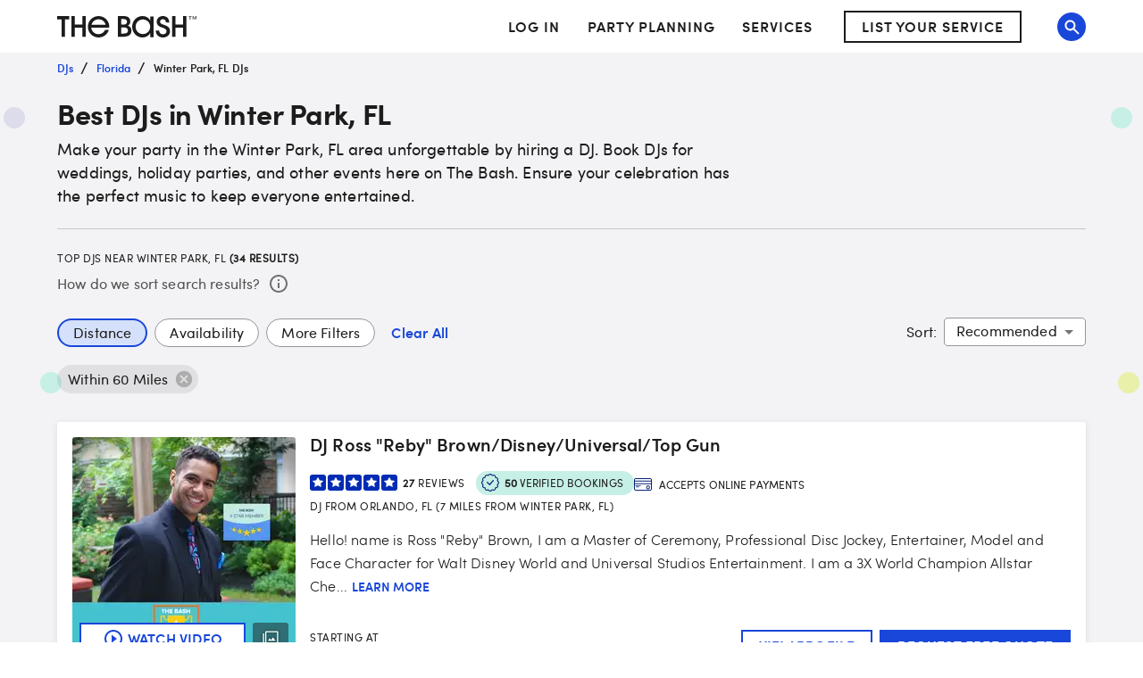

--- FILE ---
content_type: application/javascript
request_url: https://www.thebash.com/NT68zB9xV8xC/hGVtwO2uTN/Kk/wak5tVzNfbQD2czi/VHwrOQRU/ZgAj/KSg8WEoB
body_size: 174390
content:
(function(){if(typeof Array.prototype.entries!=='function'){Object.defineProperty(Array.prototype,'entries',{value:function(){var index=0;const array=this;return {next:function(){if(index<array.length){return {value:[index,array[index++]],done:false};}else{return {done:true};}},[Symbol.iterator]:function(){return this;}};},writable:true,configurable:true});}}());(function(){hD();Lf6();xh6();var tW=function(){if(lY["Date"]["now"]&&typeof lY["Date"]["now"]()==='number'){return lY["Math"]["round"](lY["Date"]["now"]()/1000);}else{return lY["Math"]["round"](+new (lY["Date"])()/1000);}};var bp=function(qr,vR){return qr/vR;};var PJ=function(J4,jA){return J4 in jA;};var Uh=function(){return vU.apply(this,[sD,arguments]);};var Ij=function(D7,xU){return D7<=xU;};var P9=function(UA){if(lY["document"]["cookie"]){try{var n9=""["concat"](UA,"=");var kZ=lY["document"]["cookie"]["split"]('; ');for(var fN=0;fN<kZ["length"];fN++){var NW=kZ[fN];if(NW["indexOf"](n9)===0){var JA=NW["substring"](n9["length"],NW["length"]);if(JA["indexOf"]('~')!==-1||lY["decodeURIComponent"](JA)["indexOf"]('~')!==-1){return JA;}}}}catch(zZ){return false;}}return false;};var BB=function QJ(CB,Ar){'use strict';var l0=QJ;switch(CB){case zd:{return this;}break;case gd:{var QB=Ar[md];return typeof QB;}break;case lL:{return this;}break;case PD:{var pR=Ar[md];var lU=Ar[sV];var Cj=Ar[l3];return pR[lU]=Cj;}break;case nD:{return this;}break;case C6:{var lR=Ar[md];return typeof lR;}break;case B8:{var ZR=Ar[md];ER.push(lh);var SA=lY[Ej()[FI(PN)](OI,gN,Yj)](ZR);var Dj=[];for(var R4 in SA)Dj[jN()[tU(VR)](C9,EU)](R4);Dj[ws()[Sr(VR)](G4,WA,qN({}),Pr,Vj)]();var Yh;return Yh=function hJ(){ER.push(kJ);for(;Dj[tJ()[TJ(xj)](Gp,gN,bU,jB)];){var gp=Dj[nr()[Oh(cJ)].call(null,ms,VR,xJ)]();if(PJ(gp,SA)){var NG;return hJ[tJ()[TJ(VR)](CR,ZA,hp,mJ)]=gp,hJ[pB(typeof Ej()[FI(sU)],bZ([],[][[]]))?Ej()[FI(jB)].apply(null,[H9,NI,FR]):Ej()[FI(Wh)](zr,JJ,P7)]=qN(bW),ER.pop(),NG=hJ,NG;}}hJ[Ej()[FI(Wh)].apply(null,[zr,JJ,qN(xj)])]=qN(xj);var FA;return ER.pop(),FA=hJ,FA;},ER.pop(),Yh;}break;case A3:{var ds=Ar[md];ER.push(NI);var LI;return LI=ds&&VU(SJ()[VW(PN)].call(null,Vh,PN,XJ,nW),typeof lY[Th(typeof mh()[BJ(PN)],bZ([],[][[]]))?mh()[BJ(RI)](IA,Cs,FR,EW,IU,zW):mh()[BJ(bW)](rZ,dR,Yj,hI,Ch,dp)])&&pB(ds[nr()[Oh(RI)].apply(null,[th,cj,S0])],lY[Th(typeof mh()[BJ(Bp)],'undefined')?mh()[BJ(RI)].apply(null,[XW,Cs,bU,EW,IU,YW]):mh()[BJ(bW)](cr,MB,bG,HW,kI,UW)])&&Th(ds,lY[Th(typeof mh()[BJ(Vj)],bZ(jN()[tU(PN)](X3,Bs),[][[]]))?mh()[BJ(RI)].apply(null,[Lj,Cs,RR,EW,IU,Xr]):mh()[BJ(bW)].call(null,CW,kW,TA,bI,IR,Mh)][nr()[Oh(Bp)].apply(null,[qN(qN([])),EI,OR])])?jN()[tU(Wh)].apply(null,[FZ,nJ]):typeof ds,ER.pop(),LI;}break;case EM:{var k9;ER.push(wG);return k9=jN()[tU(KB)](zB,S7),ER.pop(),k9;}break;case Ax:{var XU=Ar[md];var dU=Ar[sV];var L9=Ar[l3];ER.push(Eh);try{var HB=ER.length;var RU=qN({});var hW;return hW=DA(Uf,[tJ()[TJ(KJ)](gj,KB,dW,Oj),Us()[Pp(UW)].call(null,F4,Cs,IU,SG),nr()[Oh(Er)](vN,IW,kr),XU.call(dU,L9)]),ER.pop(),hW;}catch(hs){ER.splice(MJ(HB,bW),Infinity,Eh);var PU;return PU=DA(Uf,[tJ()[TJ(KJ)].call(null,gj,qN(qN([])),dW,UN),jN()[tU(jJ)].apply(null,[hj,EA]),nr()[Oh(Er)].apply(null,[bW,IW,kr]),hs]),ER.pop(),PU;}ER.pop();}break;case sf:{var gF=Ar[md];var wm=Ar[sV];var QS=Ar[l3];ER.push(Rz);gF[wm]=QS[tJ()[TJ(VR)](TZ,dT,hp,qN(xj))];ER.pop();}break;case D6:{var bO=Ar[md];ER.push(Yc);var cS;return cS=DA(Uf,[Ej()[FI(Tz)].call(null,EG,Xm,dp),bO]),ER.pop(),cS;}break;case kV:{return this;}break;case vb:{ER.push(KS);this[Ej()[FI(Wh)](gr,JJ,bW)]=qN(xj);var tX=this[Ej()[FI(sQ)](Kc,qH,Xr)][rQ[IU]][Dt()[VO(VR)](VF,VR,Vj,qN(qN(bW)),HK,Yj)];if(pB(jN()[tU(jJ)].call(null,XP,EA),tX[tJ()[TJ(KJ)](dz,QP,dW,sK)]))throw tX[nr()[Oh(Er)](fK,IW,fJ)];var kQ;return kQ=this[tJ()[TJ(JF)].call(null,Bh,QP,JF,CW)],ER.pop(),kQ;}break;case wb:{var zF=Ar[md];var EC=Ar[sV];var Bl=Ar[l3];ER.push(Rz);zF[EC]=Bl[tJ()[TJ(VR)](TZ,MO,hp,pP)];ER.pop();}break;case bD:{return this;}break;case Rb:{return this;}break;case NV:{ER.push(Im);this[Ej()[FI(Wh)](cN,JJ,AH)]=qN(xj);var TF=this[Ej()[FI(sQ)](AC,qH,RI)][xj][Th(typeof Dt()[VO(YW)],bZ(jN()[tU(PN)](Ac,Bs),[][[]]))?Dt()[VO(VR)].call(null,hH,VR,bP,qN(qN([])),HK,BH):Dt()[VO(bP)](Ow,Qc,UN,lK,RT,Yj)];if(pB(pB(typeof jN()[tU(W1)],bZ([],[][[]]))?jN()[tU(Pr)](Qz,wT):jN()[tU(jJ)](FF,EA),TF[tJ()[TJ(KJ)](KP,dW,dW,dp)]))throw TF[nr()[Oh(Er)].apply(null,[qN(qN(bW)),IW,rP])];var xm;return xm=this[tJ()[TJ(JF)].apply(null,[mB,sH,JF,XW])],ER.pop(),xm;}break;case WV:{var P4=Ar[md];ER.push(I1);var rc;return rc=P4&&VU(Th(typeof SJ()[VW(bz)],bZ(jN()[tU(PN)](xY,Bs),[][[]]))?SJ()[VW(PN)].call(null,xz,PN,Wt,nW):SJ()[VW(Pr)](cr,Wz,Wc,IH),typeof lY[mh()[BJ(RI)](sK,Cs,F1,O4,IU,BH)])&&pB(P4[nr()[Oh(RI)].call(null,Xm,cj,gz)],lY[mh()[BJ(RI)](CW,Cs,Vj,O4,IU,TQ)])&&Th(P4,lY[mh()[BJ(RI)](KJ,Cs,Xm,O4,IU,YW)][nr()[Oh(Bp)](WP,EI,VJ)])?jN()[tU(Wh)](ph,nJ):typeof P4,ER.pop(),rc;}break;case U5:{var YO=Ar[md];var MT;ER.push(sC);return MT=DA(Uf,[Ej()[FI(Tz)].call(null,Hr,Xm,bT),YO]),ER.pop(),MT;}break;case Iq:{ER.push(kP);var YH;return YH=jN()[tU(KB)](QR,S7),ER.pop(),YH;}break;case jb:{var bt=Ar[md];ER.push(Km);var AT=lY[Ej()[FI(PN)](DB,gN,zT)](bt);var fv=[];for(var YS in AT)fv[jN()[tU(VR)](Xz,EU)](YS);fv[ws()[Sr(VR)](G4,sz,bz,Pr,bW)]();var jK;return jK=function vX(){ER.push(PX);for(;fv[tJ()[TJ(xj)](kw,bG,bU,qN([]))];){var xS=fv[Th(typeof nr()[Oh(th)],bZ('',[][[]]))?nr()[Oh(cJ)](qN(qN(xj)),VR,BK):nr()[Oh(bP)].call(null,UN,lh,I1)]();if(PJ(xS,AT)){var m1;return vX[tJ()[TJ(VR)](BN,Sv,hp,Bp)]=xS,vX[Ej()[FI(Wh)].apply(null,[Hs,JJ,fK])]=qN(bW),ER.pop(),m1=vX,m1;}}vX[Th(typeof Ej()[FI(FR)],bZ('',[][[]]))?Ej()[FI(Wh)](Hs,JJ,cP):Ej()[FI(jB)](rS,bK,st)]=qN(xj);var rz;return ER.pop(),rz=vX,rz;},ER.pop(),jK;}break;case md:{var ZO=Ar[md];var pC=Ar[sV];var UX=Ar[l3];return ZO[pC]=UX;}break;}};var mC=function(){return lY["Math"]["floor"](lY["Math"]["random"]()*100000+10000);};var Bt=function(gv){var Rv='';for(var Dm=0;Dm<gv["length"];Dm++){Rv+=gv[Dm]["toString"](16)["length"]===2?gv[Dm]["toString"](16):"0"["concat"](gv[Dm]["toString"](16));}return Rv;};var NP=function(){return ["\x6c\x65\x6e\x67\x74\x68","\x41\x72\x72\x61\x79","\x63\x6f\x6e\x73\x74\x72\x75\x63\x74\x6f\x72","\x6e\x75\x6d\x62\x65\x72"];};var IX=function(pO){if(pO===undefined||pO==null){return 0;}var w4=pO["toLowerCase"]()["replace"](/[^a-z]+/gi,'');return w4["length"];};var KO=function(cm,fP){return cm>=fP;};var Nz=function zK(Uw,Pz){var mT=zK;for(Uw;Uw!=s3;Uw){switch(Uw){case gn:{Uw=s3;for(var WC=xj;xT(WC,hK[cT[xj]]);++WC){SJ()[hK[WC]]=qN(MJ(WC,Pr))?function(){SO=[];zK.call(this,R8,[hK]);return '';}:function(){var FC=hK[WC];var XO=SJ()[FC];return function(qz,vK,QT,p1){if(pB(arguments.length,xj)){return XO;}var Hv=vU.apply(null,[NV,[Mh,vK,QT,p1]]);SJ()[FC]=function(){return Hv;};return Hv;};}();}}break;case Fn:{var rX;Uw+=N3;return ER.pop(),rX=mH,rX;}break;case Qf:{for(var dK=xj;xT(dK,qS.length);dK++){var H1=Cc(qS,dK);var BT=Cc(Vm.W8,Pm++);mz+=pz(gd,[qK(GH(Nt(H1),Nt(BT)),GH(H1,BT))]);}return mz;}break;case P0:{return PQ;}break;case R8:{Uw=gn;var hK=Pz[md];}break;case J5:{for(var YK=xj;xT(YK,hv[Jt[xj]]);++YK){Us()[hv[YK]]=qN(MJ(YK,IU))?function(){XS=[];zK.call(this,Dq,[hv]);return '';}:function(){var Cv=hv[YK];var Ll=Us()[Cv];return function(pK,mO,zC,jw){if(pB(arguments.length,xj)){return Ll;}var Gl=zK(HM,[Xm,mO,zC,jw]);Us()[Cv]=function(){return Gl;};return Gl;};}();}Uw=s3;}break;case bd:{Uw-=dq;while(Lv(FS,xj)){if(Th(ll[Jt[bP]],lY[Jt[bW]])&&KO(ll,Ol[Jt[xj]])){if(VU(Ol,XS)){PQ+=pz(gd,[w1]);}return PQ;}if(pB(ll[Jt[bP]],lY[Jt[bW]])){var lC=l1[Ol[ll[xj]][xj]];var nQ=zK(HM,[lC,bZ(w1,ER[MJ(ER.length,bW)]),FS,ll[bW]]);PQ+=nQ;ll=ll[xj];FS-=DA(lL,[nQ]);}else if(pB(Ol[ll][Jt[bP]],lY[Jt[bW]])){var lC=l1[Ol[ll][xj]];var nQ=zK(HM,[lC,bZ(w1,ER[MJ(ER.length,bW)]),FS,xj]);PQ+=nQ;FS-=DA(lL,[nQ]);}else{PQ+=pz(gd,[w1]);w1+=Ol[ll];--FS;};++ll;}}break;case Nq:{var rK=Pz[md];Uw=Fn;var UC=Pz[sV];var mH=[];ER.push(LS);var lH=vU(Kd,[]);var Yv=UC?lY[tJ()[TJ(zW)](fT,qN(qN(bW)),sP,bG)]:lY[nr()[Oh(zW)](IO,bz,kF)];for(var Rl=xj;xT(Rl,rK[tJ()[TJ(xj)].apply(null,[gT,zO,bU,IQ])]);Rl=bZ(Rl,bW)){mH[jN()[tU(VR)](EW,EU)](Yv(lH(rK[Rl])));}}break;case E8:{while(xT(EK,QF[rt[xj]])){Dt()[QF[EK]]=qN(MJ(EK,bP))?function(){lm=[];zK.call(this,l3,[QF]);return '';}:function(){var CO=QF[EK];var Ic=Dt()[CO];return function(nw,qm,dC,bS,gl,LF){if(pB(arguments.length,xj)){return Ic;}var j1=vU(pD,[nw,qm,Vj,Lj,gl,bT]);Dt()[CO]=function(){return j1;};return j1;};}();++EK;}Uw+=Uf;}break;case HM:{var Ol=Pz[md];var Tl=Pz[sV];var FS=Pz[l3];var ll=Pz[Dq];if(pB(typeof Ol,Jt[zW])){Ol=XS;}var PQ=bZ([],[]);w1=MJ(Tl,ER[MJ(ER.length,bW)]);Uw=bd;}break;case l3:{Uw+=gx;var QF=Pz[md];var EK=xj;}break;case ZV:{var SS=Pz[md];var xH=Pz[sV];var VH=Pz[l3];var mz=bZ([],[]);Uw=Qf;var Pm=jC(MJ(VH,ER[MJ(ER.length,bW)]),UW);var qS=dH[xH];}break;case Sb:{var tF=Pz[md];Vm=function(K1,cv,dX){return zK.apply(this,[ZV,arguments]);};return DH(tF);}break;case Dq:{var hv=Pz[md];Uw=J5;}break;}}};var Kl=function(){return vU.apply(this,[EM,arguments]);};var rv=function(){Lz=["M,2L504,-/NH","\t_e+W17.=","E>UR\v+","\nN","%","XS,5L\x3f;:\nG)SW","=","Q=8","\f","!,*","=C\b5iU\x00\n","wa$jl37&Mr30,_}3`L3O85W=c","#","\nGA8\x07Q=","M9;<","/Q\x00",".\x07U\t.^S\b\b<$4L(;N\x40","\v^H+(D50","48=R","G7J50","\r+5n6$0BK2Q*<80-V<UR","0|","P\t(OB","N","E0","P7!:","/-V\t(","\n#w",">5","=8:4c\b(HD\r","\f .O\n4*","\t_m+H","\x00DI/","*OM\r(<\b(M1","\n","/RS+","JW,","\vBG:\tW1059V#T",",:e _O\t","4\x00","<\nL=;/)","\\0","\v*","\v>*7mc/o\x3fr=iu4(,\"C=*\vLL6\fN485(S\x3fNT\t7qmzI[DfM\ne","}$[O","=\"P:=",">=xp","NH9-v1F$\x00VHL>h","/\x40.","C*=\bGH","\'K1(\vgK<","J\b","/\v#c\r\f<","NN","E,","k=\f\x40;!","R1;\x3f/q#JD$\f\t!\t","3D4cy","","\"YK2V=","HD ","66V","0GK=","\b","RPKJ","\f,HA\b\tW30)","7Q-Vb","A*;\v_w<L(!","=5K\x005","f\"\f{;\x07Q9","cJ","\'D,","\tj-ho0A\b\x008h>`;qYV\x00","K\f","I<","(4G%OL","A54*M8VD7","-JS 2 =-K8!\t","\b","R\b}A"," K3,/Ye/$D;>4>","+(L:-","\t\')","$6C6=","0/*tr*p","\"","-W-",">3je.W\x07\f(c$\x3f{{\x3f9\x072c.</\\f2\'d6>T-\r`\x00)N%rF2\b<\x07r|jkkh\rmx =#z\v\'\\$^\x40+g27;.\x3f[y3:\x07>c/3yU=TI-6,2c=\rx{\x3f=-HQ>/3ba\'d80\nS~VT\t8\f:c}>je\'d+\x3fc/Ws\x3f\x3f9:\x00c0L;$Fe,Vg<0=U&{{bY\x3f:#/x8\b4\n5p;.o(76\"c%\tx` 6,6c</3b2\'d>6\x3fc<\r{` +){\b$<Je>\x3f$E-:k` 8*\r\x00c/0e\x3fd;9c-:{`+/\"\x00`21\fO>.h,0A^/Oy\x3f::\x07cnE/3Ej1R#0K8c`\"5!\"h+O<z|\rd0d[i \x3f-\f-Kg\b<80De\'S\v9j` \x3f:vcq</$ik%I+4c-\b|{\x3f8.9M\r\n/3jIWp80n6~]`;:\r,l0\b:73jI(WD60h)}F OI:\x00N\f/0Fe P\"2I>#{e\x3f:;-/3aV\b1Bdi(c(S\x40 :#\x00a\v3e\x402\'d C\x3fc]~c` |\x00f\x07/0zI8\'j\f04N6-{`\x3f:(k\v</3]e,W<0E-*cu/!\n-x2-$GU>T],iH/A4\x40l9(I*J\x07:7X\x3fB\'H<<:0T-\rpR/&\b76cN<\vJsj\bB\t0\x00Q\v6bR 2\f8 3$</$QF\nO\r0\x3fs)\r{rY\x3f9 1\x402\v\n\x40re!o,\f\f\"c;{cR0K#\v\t33cW*RB\n[\rO/>:\b(FNSdh.WD#\x3f*9tn-13hpJc0Ix_V \b:1v\f\x3f/3nR\'o-in\ryC\fL8yc%+Zza\'v`7\r\rxL \x3f9y:\b\nqC Fk(\x00p\rsd#\x3f:\v\r\x00c\n/6He^d97+9c.{{f8\x3f:%(C\b\v/3aJ\v|6\t4\x40(\n\x40)39\f\x00a\f4*\\e\'d\x07j%/c-\rwFP-C:k)\b<$8rJ\'\x40/-0h6mx <3\fJ\"73<\'7je.B\b0>!{`$79:q5\v/3ao\v|6\t4\x40(\n\x40)39\f\x00a\f1^\\a.%d0<\r{` M+76cV3jO3F/l0-\rVM;$>\"j\t3&\x3fjC\'d0Ic-\bRi\x3f967c77zU\'d\x3f/t{`\n>*\b\b<-\x40oS\'d4j<O-\rpX.9Js{\bWFJe>\x3f&5\rtE\f\x3f:O8\bL\\+je3`9)E-mL+:\x00,c:%LenT|6C-\bb{\x3f8-/)M\x073jn<H\x3fjCc- |v\x00\x3f\x3f!&cjj;\vd\x3fE-]` 2\f8\"H7&<)+jem4U<;(0U-`fXJ-\x401/3N<\vs01\'\x40+N{6KK-\f`<,>\\e20:9+d\t;#&\b\n-;\n/1|Ij\tdm3(}I\f\x3f:*z\b3]e4k\r\tE-\bcX98c\b\x3f\"jg<17n\ryv$,32`:>\rY5_)\'d\n)\nM6+{f=;!+*\n-0ju\'s\x00&=/c)mgQ<:u:\\KRG(%g3\x00qT\r{M9va\x07:<\"ja\v1ch4(`$BB,2`\b;Y3EWRb2`c.\t\vI9#:\x00l(+N\n\bjm$d\x3f=/c/WU\f\fLL,\b13bG \\;g\r;:L\x3f{p =79:u2|/:Xf%5575t\x3ft{`8/:\x00\b<(\x3fh\'I( \v0c.\ry-\t:\r/rJ2\b\x3f<q|\r G/+\\/\nkT(<\bO=\'6\x3fiqd7LLp \x3f:&T$n(\b>7BK\"R\'hn\ryB6\'C:\x00d2-3jnbw:\npk0-)M<4HS4f0t)MYVBz\r\x00c;)9jt\'d7\x07c&-cHY\x3f:\"z\v></3sun0Hlx\v\rrx\f8-q\f0,\'zC\'d+)+\x40 ;{b*!:\bCNSdh.WD#\x3f*9\rU\n*:<e^d9A;O\x009`$<:>7c14AXed\x00h#!C;yTF0;:-pF><-#~0\'f`O\t;{W \x3f1\x00/\bg\b<+jeie-0h\bF 2\f8#O;~<-Jje30\x3f0qT\r{M\')9v`6q</msd7\'-x_UB;\f\x00c\b,C|}\'q#0p: \nW \x3f1-,E}93je7\x40/60hX.WF \f\r\x00c}\x07GMe\'d\'i5\r{J\v\x3fx8\b>:6qK(A5;\r\x40+{S\':>\b96(Le2p\n:\x3f<O-\rpj;L76c+7jeRG6=/c/}\x3f8v:\x00N313hs\t\nHuY\"^f\t:C\x00c1!\bW:ffd\fi0A\x07L{&(9*3\fc88/3h\'N/g:0T-\rpl\b6Rh\b>V3hlF67\"\\+kd \x3fv:\x00I({J=Jje2(k\"2\ff\r\x00^HY\x3f:\")4C\b\v/3aV\v50jt\x3ft{`\n+\f\'/>\\eb,8Ch\"ic /:\r6l\t\n/1`>*1m04s^-{`\x3f:Kg\b<\x0076^d>,C\x00qT\r{J\v99va1:<\"jm<!c!6i\'\x40x`0\x3f8+\f%t E/3\x40\x07d#0x;c`#\",Fo(5#0gS%q\r-0h9S \x3fFj~<-JjfWM<3c\"$cO/:\x07>cM\"jg\f\vA7Ic\x00 `m\x3f8%%\\e)\'d0\")X6VT7>\f:\x00hh\b>V3ianA=60lTo\x3f2\v9\x00c3<=Jje1/\x00c0L%x[`%79:G/\\e\'D<0n\ryx\v8yc\"\t\x00>\\e4 6a6+{d8J&ro/:H\rF6\x07ko.bR 2\f<\r09GEC#dc0O}_V \b:!F\r\fNf7d\r\bIc\x00\'\v\x40 <L<c$74je)\'d&c.!BM~\to\n/1rH4}/0I]}^E\f\x3f:#O8\b13hs\t\nHuY\"^f\t:C\x00c2\'\vjR\'o\f(`Ux949*3\fc88/3sWR(b2`c/xI5\"(o.,+3jRd25E-\x00M`\")-%\r\x00c \x00\x3fih(\'f\x3f3U-cK\t::7c9~g\'d8.c-Cn\"F:\b\x07E/3G~\x07d2\v0c/QW \x3f!}4+N\nje3|\x00++jd\\.\tm =::\x00cI-}~8\'fd7e5\r{v4\b:1p.<Z1\x40T)7d2ac-\rp\x40VN::q><3jn\b4j%90g-\r{c99\":-Jk(</Y","R","L+U+o","\x3f","\v\r%G",";(!iM-M","a","HN\'/p>=","\f9\b$P","X","!","Q!9>","\nXT>F0-6V","xj]u\x40a\v\rLO","=\v\b,075G>C","MS","\t9N< [X\fS:h{]\"]A\tK608ug-XM[4Er\x00NZrL,|","\b:","2(WCQ","<\tH(9>=F","0K\n8qD","},,\vBQ29P6\")(R\t(","<,t%YD","2M=u2=P\r8USA+\baL0=]\x00DR6\x40x4{V","a!\n3K1.)","(D,<-xa\x00%_O","XA1g=486","DIQ78:1MUO\f\"$P","3","C/9\x07JP6\tKw\x3f:\x079Q>SQ","\x3f0/9=C8XD\x00\n/\'$Q+(","\t!4A+\b\f","W;HDZ","\rEP:\bQ<57U","V0\rYg>\x40","3G>=!AA<p\n","2<M6\'\tN0YK(\x40*u\v-EA%T","/!g8HH\r","=N-c","","=\b)","#TU\v&\b5C-=","K4:"," Q&\'\'NV>J*","o03JC9 7xr\x009]\f\b","\f=\bP6.\x00;XK3\x07Q=1","","7,","=y.\b","/$","E\t8rH> 3M/0+^A,","-&>F","\x07q\t _O\b\v2g\x00\rY\x40:","$","\x07eE","\x07\t","\x00NW0\nS=1,K\"I","V(","FA,","sL:o","/\n","O:SR\b\"5[<!\x00N","F9%/*G","J:\x07","0<\t\v\x00|M;M",")\t L+,",":_W","b","[","NN(\"",")KT\b\f*","08&C+&","\x00C","7#XKn+-W8 3",":(N\nOO","G>US","WR,4A7\x07_W","![Q","\nEA","O9>}","WN,/\r+$G-\n\x00NG+J6","8=C)","\\J","W1","j`&;$\b4w\f","(C\v)b","VWlsdL","5G\x3f[F","V=\'","OG\x00\x07A7+9Q*[W-!\rO</1\"YK2V=","\x00NW,\x07B=","\n<G=\nV>N1;<4 A\t<NH","(P/_R\x3f:1M,=/\v","0(R\x00)j\x40;\t<3","Q\x00\n","A0\'\v_","h>\x3fN\"GQ8KL6uiQ>Mltq .2n93M(:","U;+$L+","38",">_\x40\n","(V:;Y","(0+/","B2\x40,\n/*E\t8I","N0(\x07L","9\b","F!{T/(M1","wm)\n>)$S*,","78-K;iNI/,:{=Q>OB\v\t+[/M1dYE=\n\x40x<5,C/_k7n3F:;]\vF:FL,0):N\t`OV/\t3C&i\fNG+5 (xJ\r:_\x00^ ,\x400%S\x07NV>J*\bsXxO\t8RNP","(\rGA-\x07Q1:5","=46L;YP&","/\x3f","\rC",":/\v_M)q!%>","<64","pCE","\b","\'nf",".X%X","LT*4\x4061>=P","V:\x40,","\x40","\t4L+ \v","\"YM\b","\'","\t9","/\t&G+",">-+NJ+*L+!>=P","0,\v","[H*L6&+V","t16K","\r\v\x00FM,L7;(","t","(Y~\x00\r$-C,<\tML)884}","\nL+!6A%UO","1>9K\x00"];};var Yz=function UT(jT,HQ){'use strict';var GC=UT;switch(jT){case Rb:{var Ew=HQ[md];var xC=HQ[sV];var cH=HQ[l3];ER.push(rP);try{var ZX=ER.length;var jl=qN({});var qO;return qO=DA(Uf,[tJ()[TJ(KJ)].apply(null,[YB,P7,dW,MO]),Th(typeof Us()[Pp(sP)],bZ(jN()[tU(PN)].apply(null,[g0,Bs]),[][[]]))?Us()[Pp(UW)].apply(null,[jJ,GW,IU,SG]):Us()[Pp(IU)](KB,pQ,mS,hm),nr()[Oh(Er)](Sv,IW,bA),Ew.call(xC,cH)]),ER.pop(),qO;}catch(r1){ER.splice(MJ(ZX,bW),Infinity,rP);var tQ;return tQ=DA(Uf,[tJ()[TJ(KJ)](YB,sH,dW,jJ),jN()[tU(jJ)](bv,EA),nr()[Oh(Er)](bm,IW,bA),r1]),ER.pop(),tQ;}ER.pop();}break;case kV:{return this;}break;case md:{var JT=HQ[md];var Nm;ER.push(hH);return Nm=DA(Uf,[pB(typeof Ej()[FI(Wl)],bZ([],[][[]]))?Ej()[FI(jB)].call(null,vv,rH,dW):Ej()[FI(Tz)].call(null,qT,Xm,qN(qN(bW))),JT]),ER.pop(),Nm;}break;case HM:{return this;}break;case ZV:{return this;}break;case w5:{var dl;ER.push(Kz);return dl=jN()[tU(KB)].apply(null,[x9,S7]),ER.pop(),dl;}break;case wx:{var IP=HQ[md];ER.push(xO);var DO=lY[Ej()[FI(PN)](IS,gN,lh)](IP);var EQ=[];for(var fH in DO)EQ[jN()[tU(VR)](Bc,EU)](fH);EQ[ws()[Sr(VR)].call(null,G4,kl,Vh,Pr,dT)]();var JP;return JP=function kO(){ER.push(IK);for(;EQ[tJ()[TJ(xj)](bQ,ZA,bU,dT)];){var nF=EQ[nr()[Oh(cJ)].apply(null,[Wl,VR,YB])]();if(PJ(nF,DO)){var Tc;return kO[tJ()[TJ(VR)](QW,zO,hp,vN)]=nF,kO[Ej()[FI(Wh)](DI,JJ,bm)]=qN(rQ[bW]),ER.pop(),Tc=kO,Tc;}}kO[Ej()[FI(Wh)](DI,JJ,P7)]=qN(xj);var NT;return ER.pop(),NT=kO,NT;},ER.pop(),JP;}break;case MM:{ER.push(kT);this[Ej()[FI(Wh)](GK,JJ,mJ)]=qN(xj);var jS=this[Ej()[FI(sQ)](D1,qH,lh)][xj][pB(typeof Dt()[VO(bG)],'undefined')?Dt()[VO(bP)].apply(null,[gN,tT,qN(qN([])),CW,Uz,vN]):Dt()[VO(VR)](nC,VR,Bp,st,HK,Am)];if(pB(jN()[tU(jJ)].call(null,hQ,EA),jS[tJ()[TJ(KJ)].apply(null,[vl,q1,dW,xj])]))throw jS[nr()[Oh(Er)].call(null,RR,IW,qC)];var U1;return U1=this[pB(typeof tJ()[TJ(P7)],bZ([],[][[]]))?tJ()[TJ(bW)](LX,pP,sT,IO):tJ()[TJ(JF)].apply(null,[EN,RI,JF,Nl])],ER.pop(),U1;}break;case Rq:{var bc=HQ[md];var Pv=HQ[sV];var VT;var Jc;var Ym;var zS;ER.push(sO);var mw=jN()[tU(sP)].apply(null,[r4,JF]);var Fl=bc[Th(typeof tJ()[TJ(TA)],'undefined')?tJ()[TJ(cP)](Nr,jB,lK,pS):tJ()[TJ(bW)](vz,mJ,zv,Am)](mw);for(zS=xj;xT(zS,Fl[tJ()[TJ(xj)](sX,dT,bU,MO)]);zS++){VT=jC(qK(HO(Pv,PN),rQ[Pr]),Fl[tJ()[TJ(xj)](sX,qN(qN(bW)),bU,qN(qN(xj)))]);Pv*=rQ[bP];Pv&=rQ[PN];Pv+=k0[nr()[Oh(YW)].apply(null,[sP,dF,jc])]();Pv&=rQ[Bp];Jc=jC(qK(HO(Pv,rQ[jB]),k0[Us()[Pp(zW)](AH,TH,bU,WT)]()),Fl[tJ()[TJ(xj)](sX,rZ,bU,jB)]);Pv*=rQ[bP];Pv&=k0[tJ()[TJ(F1)](wI,Am,nO,Vh)]();Pv+=k0[pB(typeof nr()[Oh(IU)],'undefined')?nr()[Oh(bP)].apply(null,[qN({}),Dl,FK]):nr()[Oh(YW)](Yj,dF,jc)]();Pv&=rQ[Bp];Ym=Fl[VT];Fl[VT]=Fl[Jc];Fl[Jc]=Ym;}var At;return At=Fl[jN()[tU(bT)](sR,vH)](mw),ER.pop(),At;}break;case V0:{var kt=HQ[md];ER.push(Wl);if(Th(typeof kt,SJ()[VW(zW)].apply(null,[RI,IU,MX,ht]))){var dS;return dS=jN()[tU(PN)].call(null,hT,Bs),ER.pop(),dS;}var WK;return WK=kt[jN()[tU(Nl)](Uc,vQ)](new (lY[Th(typeof jN()[tU(KB)],bZ([],[][[]]))?jN()[tU(WP)](Pc,bT):jN()[tU(Pr)].call(null,HF,RR)])(Ej()[FI(WP)].apply(null,[Pw,nJ,bW]),tJ()[TJ(pS)](kl,jJ,vQ,pP)),tJ()[TJ(KB)](BZ,XW,IA,Xm))[jN()[tU(Nl)](Uc,vQ)](new (lY[jN()[tU(WP)].call(null,Pc,bT)])(jN()[tU(gN)](gS,pt),tJ()[TJ(pS)].call(null,kl,vN,vQ,bP)),ws()[Sr(TA)].call(null,g4,T4,P7,bP,sK))[jN()[tU(Nl)].call(null,Uc,vQ)](new (lY[jN()[tU(WP)].call(null,Pc,bT)])(Ej()[FI(gN)].apply(null,[H4,b1,AH]),tJ()[TJ(pS)](kl,xj,vQ,bU)),nr()[Oh(WO)](cJ,zw,dp))[jN()[tU(Nl)](Uc,vQ)](new (lY[Th(typeof jN()[tU(xz)],bZ([],[][[]]))?jN()[tU(WP)](Pc,bT):jN()[tU(Pr)].call(null,vN,zP)])(tJ()[TJ(BH)](S7,F1,XW,CW),Th(typeof tJ()[TJ(bz)],'undefined')?tJ()[TJ(pS)](kl,dF,vQ,WH):tJ()[TJ(bW)].call(null,wG,dF,Jz,sP)),nr()[Oh(P7)](Xm,hQ,LC))[pB(typeof jN()[tU(PN)],'undefined')?jN()[tU(Pr)].call(null,jt,CH):jN()[tU(Nl)](Uc,vQ)](new (lY[Th(typeof jN()[tU(Wh)],bZ([],[][[]]))?jN()[tU(WP)](Pc,bT):jN()[tU(Pr)].call(null,Mt,ES)])(jN()[tU(RR)](cC,RI),Th(typeof tJ()[TJ(xz)],bZ([],[][[]]))?tJ()[TJ(pS)](kl,sQ,vQ,F1):tJ()[TJ(bW)](ZH,Lj,gm,dW)),tJ()[TJ(Er)].call(null,Wm,Sv,tw,IU))[pB(typeof jN()[tU(BH)],bZ('',[][[]]))?jN()[tU(Pr)](TS,Ev):jN()[tU(Nl)](Uc,vQ)](new (lY[pB(typeof jN()[tU(Nl)],'undefined')?jN()[tU(Pr)](EP,RR):jN()[tU(WP)].apply(null,[Pc,bT])])(Th(typeof nr()[Oh(KB)],bZ('',[][[]]))?nr()[Oh(UN)](qN(qN([])),tP,WA):nr()[Oh(bP)].call(null,jX,Nc,zW),tJ()[TJ(pS)].apply(null,[kl,ZA,vQ,qN(xj)])),pB(typeof Ej()[FI(Oz)],bZ([],[][[]]))?Ej()[FI(jB)](HH,B1,bP):Ej()[FI(RR)].call(null,pv,pP,qN(xj)))[jN()[tU(Nl)].apply(null,[Uc,vQ])](new (lY[Th(typeof jN()[tU(QP)],bZ([],[][[]]))?jN()[tU(WP)](Pc,bT):jN()[tU(Pr)](P7,HC)])(pB(typeof Ej()[FI(st)],bZ('',[][[]]))?Ej()[FI(jB)](Fw,pP,Wl):Ej()[FI(jX)].apply(null,[Dz,TQ,vN]),tJ()[TJ(pS)](kl,qN(qN(xj)),vQ,q1)),pB(typeof jN()[tU(XT)],'undefined')?jN()[tU(Pr)](Xc,mX):jN()[tU(jX)].apply(null,[TT,Yt]))[jN()[tU(Nl)].call(null,Uc,vQ)](new (lY[jN()[tU(WP)].apply(null,[Pc,bT])])(SJ()[VW(TA)].call(null,AH,IU,Sc,cP),tJ()[TJ(pS)].apply(null,[kl,gN,vQ,WH])),Dt()[VO(UW)](T4,Bp,th,bP,Tw,RI))[Th(typeof tJ()[TJ(IU)],bZ([],[][[]]))?tJ()[TJ(mJ)](jH,P7,hQ,bP):tJ()[TJ(bW)].apply(null,[xF,Wh,GF,sH])](xj,Yt),ER.pop(),WK;}break;case R0:{var cO=HQ[md];var NS=HQ[sV];var wC;ER.push(O1);return wC=bZ(lY[jN()[tU(UW)](UZ,zW)][nr()[Oh(rw)](Xr,xz,pZ)](g1(lY[jN()[tU(UW)](UZ,zW)][Th(typeof mh()[BJ(xj)],bZ([],[][[]]))?mh()[BJ(bU)].call(null,zO,mP,VR,jv,IU,XW):mh()[BJ(bW)](xz,HT,QP,Lw,hl,XW)](),bZ(MJ(NS,cO),bW))),cO),ER.pop(),wC;}break;case xx:{var UP=HQ[md];ER.push(k1);var SX=new (lY[nr()[Oh(lh)](gP,Xv,ON)])();var RK=SX[Us()[Pp(F4)].call(null,Bs,Mc,IU,xQ)](UP);var NC=jN()[tU(PN)](IG,Bs);RK[nr()[Oh(WP)].apply(null,[sH,PN,cs])](function(JS){ER.push(Wl);NC+=lY[nr()[Oh(Sv)](qN(qN({})),Yt,BQ)][jN()[tU(XT)].call(null,kX,Iz)](JS);ER.pop();});var YF;return YF=lY[nr()[Oh(MO)].apply(null,[Il,zW,jO])](NC),ER.pop(),YF;}break;case tq:{ER.push(Ww);var Rm;return Rm=new (lY[nr()[Oh(dT)](FR,sU,zB)])()[nr()[Oh(Bs)].apply(null,[ZA,Xr,nj])](),ER.pop(),Rm;}break;case Bb:{ER.push(EH);var zH=[ws()[Sr(F4)](GJ,DC,qN([]),cr,jB),nr()[Oh(Yj)](fK,vT,Yr),Us()[Pp(F1)](dF,hC,bG,vQ),nr()[Oh(rZ)].call(null,KJ,QQ,IG),pB(typeof tJ()[TJ(bW)],bZ('',[][[]]))?tJ()[TJ(bW)](PF,qN(bW),Zm,Xm):tJ()[TJ(bm)](Ds,rZ,EI,cP),Ej()[FI(TQ)](UH,EA,Xr),pB(typeof jN()[tU(rw)],bZ('',[][[]]))?jN()[tU(Pr)](Tv,Az):jN()[tU(TQ)](d7,zT),nr()[Oh(Xm)](ms,Vw,Cr),Ej()[FI(cJ)].apply(null,[jP,nO,QP]),pB(typeof nr()[Oh(st)],bZ('',[][[]]))?nr()[Oh(bP)](RI,Cz,gX):nr()[Oh(WT)](lK,Jl,jF),pB(typeof nr()[Oh(WP)],'undefined')?nr()[Oh(bP)].call(null,jX,lF,rS):nr()[Oh(fK)](dW,nz,mR),Dt()[VO(bU)](kK,F1,qN(bW),P7,Wh,Tz),nr()[Oh(Xr)].apply(null,[Oz,pt,gC]),Ej()[FI(pX)](lS,Uc,BH),Ej()[FI(LQ)](SU,pF,Bp),ws()[Sr(Sv)](sA,Gp,lh,Vj,xz),Us()[Pp(cP)].apply(null,[zT,Gp,bU,rF]),Dt()[VO(F4)](zc,gO,zW,qN(qN(xj)),F1,cr),Ej()[FI(WH)](FB,sT,dW),jN()[tU(cJ)].call(null,cU,Zl),Th(typeof nr()[Oh(MO)],'undefined')?nr()[Oh(Mh)].apply(null,[Mh,sT,mU]):nr()[Oh(bP)].apply(null,[cr,fw,XQ]),tJ()[TJ(xz)].call(null,tZ,F4,MO,lh),ws()[Sr(F1)].call(null,O9,zc,Oj,dW,Lj),nr()[Oh(dp)](IQ,gK,Fh),pB(typeof mh()[BJ(bP)],bZ(jN()[tU(PN)].call(null,GD,Bs),[][[]]))?mh()[BJ(bW)](zT,EF,rw,GO,DP,bW):mh()[BJ(F4)].call(null,MO,zw,dW,RF,MO,dp),jN()[tU(pX)].call(null,wv,WA),tJ()[TJ(l4)].apply(null,[MA,lK,zO,ms])];if(VU(typeof lY[Th(typeof Dt()[VO(cP)],bZ([],[][[]]))?Dt()[VO(Vj)](Ov,jB,Nl,CW,Sv,Sv):Dt()[VO(bP)].call(null,Ml,TP,Oz,FR,rl,Oj)][mh()[BJ(Sv)].apply(null,[Xm,XH,Am,Wm,Pr,YW])],Ej()[FI(VR)](cc,Yj,Xr))){var ZP;return ER.pop(),ZP=null,ZP;}var fS=zH[tJ()[TJ(xj)](qc,Er,bU,OC)];var nt=pB(typeof jN()[tU(QP)],'undefined')?jN()[tU(Pr)](Pl,NI):jN()[tU(PN)](GD,Bs);for(var K4=xj;xT(K4,fS);K4++){var qt=zH[K4];if(Th(lY[Dt()[VO(Vj)].apply(null,[Ov,jB,sH,CW,Sv,mJ])][mh()[BJ(Sv)](F4,XH,Er,Wm,Pr,th)][qt],undefined)){nt=jN()[tU(PN)](GD,Bs)[ws()[Sr(RI)].apply(null,[qs,OH,th,IU,IQ])](nt,Ej()[FI(sH)].apply(null,[AX,Lc,qN(bW)]))[ws()[Sr(RI)](qs,OH,sQ,IU,KB)](K4);}}var rT;return ER.pop(),rT=nt,rT;}break;case xb:{var Om;ER.push(G1);return Om=pB(typeof lY[tJ()[TJ(IU)](tH,l4,mJ,gO)][jN()[tU(LQ)](WF,lK)],SJ()[VW(PN)](dp,PN,z4,nW))||pB(typeof lY[tJ()[TJ(IU)](tH,xz,mJ,Wh)][pB(typeof Ej()[FI(XT)],bZ([],[][[]]))?Ej()[FI(jB)](hp,DK,TA):Ej()[FI(WO)](PO,T4,qN(qN([])))],SJ()[VW(PN)].apply(null,[dF,PN,z4,nW]))||pB(typeof lY[tJ()[TJ(IU)](tH,Sv,mJ,IA)][mh()[BJ(F1)](bG,vF,qN(bW),X1,XT,Tz)],Th(typeof SJ()[VW(bU)],bZ([],[][[]]))?SJ()[VW(PN)].apply(null,[pP,PN,z4,nW]):SJ()[VW(Pr)](sP,YT,CF,WX)),ER.pop(),Om;}break;case ZM:{ER.push(dv);try{var tK=ER.length;var ml=qN(qN(md));var FX;return FX=qN(qN(lY[pB(typeof tJ()[TJ(Nl)],'undefined')?tJ()[TJ(bW)](Zc,qN(xj),AX,Mh):tJ()[TJ(IU)](Pw,Tz,mJ,IQ)][nr()[Oh(pt)].call(null,pt,bm,OU)])),ER.pop(),FX;}catch(bC){ER.splice(MJ(tK,bW),Infinity,dv);var Q4;return ER.pop(),Q4=qN({}),Q4;}ER.pop();}break;case Q:{ER.push(I1);try{var bH=ER.length;var Qv=qN(sV);var QC;return QC=qN(qN(lY[tJ()[TJ(IU)](ZS,qN(bW),mJ,qN(bW))][jN()[tU(WH)].call(null,EB,Uv)])),ER.pop(),QC;}catch(fl){ER.splice(MJ(bH,bW),Infinity,I1);var IT;return ER.pop(),IT=qN(qN(md)),IT;}ER.pop();}break;case b3:{var JO;ER.push(tC);return JO=qN(qN(lY[Th(typeof tJ()[TJ(bP)],bZ([],[][[]]))?tJ()[TJ(IU)](qR,qN(qN(bW)),mJ,dF):tJ()[TJ(bW)](gN,qN(qN([])),RC,IO)][pB(typeof tJ()[TJ(RI)],bZ([],[][[]]))?tJ()[TJ(bW)](OF,cP,IW,TA):tJ()[TJ(Am)](cB,sK,bG,P7)])),ER.pop(),JO;}break;case m8:{ER.push(JC);try{var Gm=ER.length;var IC=qN([]);var KT=bZ(lY[nr()[Oh(Oj)].call(null,XW,rZ,RA)](lY[tJ()[TJ(IU)](UK,OC,mJ,dW)][Us()[Pp(bG)](Wl,E4,UW,gK)]),rC(lY[nr()[Oh(Oj)](BH,rZ,RA)](lY[tJ()[TJ(IU)].call(null,UK,qN(qN({})),mJ,cP)][pB(typeof SJ()[VW(F4)],bZ(jN()[tU(PN)].apply(null,[I0,Bs]),[][[]]))?SJ()[VW(Pr)](gN,OX,GQ,RC):SJ()[VW(bU)](WT,cr,vz,MQ)]),bW));KT+=bZ(rC(lY[Th(typeof nr()[Oh(rw)],bZ('',[][[]]))?nr()[Oh(Oj)](YW,rZ,RA):nr()[Oh(bP)](ms,gQ,Jv)](lY[tJ()[TJ(IU)](UK,PN,mJ,qN(qN(bW)))][pB(typeof Ej()[FI(mJ)],bZ('',[][[]]))?Ej()[FI(jB)](WS,UQ,bm):Ej()[FI(P7)].apply(null,[Kr,IW,UW])]),bP),rC(lY[nr()[Oh(Oj)](PN,rZ,RA)](lY[tJ()[TJ(IU)].call(null,UK,ms,mJ,qN(qN(bW)))][nr()[Oh(OC)](qN([]),VS,VC)]),zW));KT+=bZ(rC(lY[nr()[Oh(Oj)](jJ,rZ,RA)](lY[tJ()[TJ(IU)].apply(null,[UK,Oj,mJ,Am])][Us()[Pp(gO)](JF,VK,IU,E1)]),Bp),rC(lY[nr()[Oh(Oj)](Am,rZ,RA)](lY[tJ()[TJ(IU)](UK,BH,mJ,OC)][Ej()[FI(UN)].call(null,FQ,vH,Xr)]),RI));KT+=bZ(rC(lY[nr()[Oh(Oj)](UN,rZ,RA)](lY[tJ()[TJ(IU)](UK,qN(qN(xj)),mJ,qN({}))][Th(typeof jN()[tU(Tz)],bZ([],[][[]]))?jN()[tU(sH)](Js,xj):jN()[tU(Pr)].apply(null,[Dz,jJ])]),IU),rC(lY[Th(typeof nr()[Oh(dW)],bZ('',[][[]]))?nr()[Oh(Oj)](qN(bW),rZ,RA):nr()[Oh(bP)](bT,S1,R1)](lY[tJ()[TJ(IU)].call(null,UK,qN(qN([])),mJ,bG)][tJ()[TJ(q1)].apply(null,[vw,qN([]),t4,qN(qN(xj))])]),Pr));KT+=bZ(rC(lY[nr()[Oh(Oj)](LQ,rZ,RA)](lY[tJ()[TJ(IU)](UK,Vh,mJ,bU)][Th(typeof tJ()[TJ(Il)],'undefined')?tJ()[TJ(TQ)](GX,gN,dF,xz):tJ()[TJ(bW)](Mv,XW,zX,pS)]),PN),rC(lY[nr()[Oh(Oj)].apply(null,[qN(bW),rZ,RA])](lY[tJ()[TJ(IU)](UK,Bp,mJ,qN(qN({})))][tJ()[TJ(cJ)](CN,Xm,Uz,qN(qN([])))]),jB));KT+=bZ(rC(lY[nr()[Oh(Oj)](Wl,rZ,RA)](lY[tJ()[TJ(IU)](UK,VR,mJ,UN)][tJ()[TJ(pX)](WQ,pt,gK,IQ)]),rQ[gO]),rC(lY[nr()[Oh(Oj)].call(null,FR,rZ,RA)](lY[tJ()[TJ(IU)](UK,Am,mJ,qN(qN(xj)))][Th(typeof jN()[tU(TQ)],'undefined')?jN()[tU(WO)](PF,wO):jN()[tU(Pr)](rS,Fm)]),UW));KT+=bZ(rC(lY[nr()[Oh(Oj)](KJ,rZ,RA)](lY[tJ()[TJ(IU)].call(null,UK,qN(qN(xj)),mJ,cJ)][Th(typeof tJ()[TJ(bm)],bZ('',[][[]]))?tJ()[TJ(LQ)].apply(null,[KK,qN(qN(bW)),KJ,qN(xj)]):tJ()[TJ(bW)].apply(null,[CK,qN(qN({})),JK,xz])]),TA),rC(lY[nr()[Oh(Oj)](Oj,rZ,RA)](lY[tJ()[TJ(IU)](UK,qN(bW),mJ,UN)][nr()[Oh(FR)](bU,CX,ks)]),rQ[pP]));KT+=bZ(rC(lY[nr()[Oh(Oj)].call(null,Xr,rZ,RA)](lY[tJ()[TJ(IU)].apply(null,[UK,AH,mJ,rZ])][nr()[Oh(Lj)].call(null,Xm,EU,FK)]),rQ[MO]),rC(lY[nr()[Oh(Oj)](qN(qN(bW)),rZ,RA)](lY[tJ()[TJ(IU)](UK,BH,mJ,qN({}))][jN()[tU(P7)](jR,Yl)]),F4));KT+=bZ(rC(lY[nr()[Oh(Oj)](Lj,rZ,RA)](lY[tJ()[TJ(IU)].apply(null,[UK,dF,mJ,gO])][Ej()[FI(rw)](kC,Dc,qN([]))]),Sv),rC(lY[nr()[Oh(Oj)](QP,rZ,RA)](lY[Th(typeof tJ()[TJ(Lj)],'undefined')?tJ()[TJ(IU)](UK,l4,mJ,Er):tJ()[TJ(bW)].call(null,Xc,IA,ST,WH)][Th(typeof jN()[tU(RR)],bZ([],[][[]]))?jN()[tU(UN)](PW,fK):jN()[tU(Pr)].apply(null,[cz,sQ])]),F1));KT+=bZ(rC(lY[nr()[Oh(Oj)](jJ,rZ,RA)](lY[tJ()[TJ(IU)](UK,AH,mJ,qN(qN(bW)))][ws()[Sr(cP)](lI,E4,zT,Sv,jB)]),cP),rC(lY[nr()[Oh(Oj)].call(null,pP,rZ,RA)](lY[Th(typeof tJ()[TJ(sH)],bZ('',[][[]]))?tJ()[TJ(IU)].call(null,UK,jJ,mJ,dT):tJ()[TJ(bW)](Hm,dT,Jm,gN)][ws()[Sr(bG)].apply(null,[vp,E4,qN({}),gO,cP])]),rQ[XT]));KT+=bZ(rC(lY[Th(typeof nr()[Oh(pP)],'undefined')?nr()[Oh(Oj)](sK,rZ,RA):nr()[Oh(bP)](gP,JK,IK)](lY[tJ()[TJ(IU)].call(null,UK,KB,mJ,rw)][Th(typeof tJ()[TJ(pP)],bZ('',[][[]]))?tJ()[TJ(WH)](fr,xj,sU,Oj):tJ()[TJ(bW)](RP,gO,kT,sK)]),gO),rC(lY[nr()[Oh(Oj)].apply(null,[qN(qN({})),rZ,RA])](lY[tJ()[TJ(IU)](UK,bm,mJ,qN(qN(xj)))][mh()[BJ(cP)](XW,gN,qN([]),E4,XT,F4)]),pP));KT+=bZ(rC(lY[nr()[Oh(Oj)].call(null,qN(qN([])),rZ,RA)](lY[tJ()[TJ(IU)](UK,P7,mJ,pX)][jN()[tU(rw)].call(null,bX,qH)]),k0[nr()[Oh(zO)](Nl,cP,Ih)]()),rC(lY[Th(typeof nr()[Oh(FR)],'undefined')?nr()[Oh(Oj)](qN(qN({})),rZ,RA):nr()[Oh(bP)](dp,Nl,c1)](lY[tJ()[TJ(IU)].call(null,UK,Mh,mJ,Lj)][pB(typeof Ej()[FI(Lj)],'undefined')?Ej()[FI(jB)](OK,X4,qN(xj)):Ej()[FI(gP)](nl,Sv,AH)]),k0[SJ()[VW(F4)](cJ,Bp,Iw,T4)]()));KT+=bZ(rC(lY[Th(typeof nr()[Oh(Yj)],'undefined')?nr()[Oh(Oj)](bU,rZ,RA):nr()[Oh(bP)](qN(qN({})),hH,mm)](lY[tJ()[TJ(IU)](UK,IQ,mJ,Xm)][pB(typeof nr()[Oh(Bs)],bZ('',[][[]]))?nr()[Oh(bP)].call(null,sP,tm,Q1):nr()[Oh(IQ)](F1,bP,Jr)]),sP),rC(lY[nr()[Oh(Oj)](qN([]),rZ,RA)](lY[tJ()[TJ(IU)].apply(null,[UK,bT,mJ,XT])][nr()[Oh(th)].apply(null,[zT,bT,wX])]),bT));KT+=bZ(rC(lY[nr()[Oh(Oj)](bU,rZ,RA)](lY[tJ()[TJ(IU)](UK,Bs,mJ,bP)][Dt()[VO(Sv)](vz,Vj,IU,qN([]),vm,PN)]),YW),rC(lY[nr()[Oh(Oj)].call(null,dW,rZ,RA)](lY[tJ()[TJ(IU)](UK,Am,mJ,pS)][nr()[Oh(AH)](Am,sP,kS)]),ms));KT+=bZ(rC(lY[nr()[Oh(Oj)](Vj,rZ,RA)](lY[Th(typeof tJ()[TJ(dp)],bZ('',[][[]]))?tJ()[TJ(IU)](UK,TA,mJ,Xr):tJ()[TJ(bW)].call(null,Vv,bU,xc,Wl)][Ej()[FI(lh)].apply(null,[Rj,EU,fK])]),CW),rC(lY[pB(typeof nr()[Oh(Er)],bZ('',[][[]]))?nr()[Oh(bP)].call(null,UN,Ez,rO):nr()[Oh(Oj)](RR,rZ,RA)](lY[tJ()[TJ(IU)].call(null,UK,qN(bW),mJ,qN(qN(bW)))][pB(typeof jN()[tU(pS)],'undefined')?jN()[tU(Pr)](VQ,vw):jN()[tU(gP)].call(null,FT,Qz)]),KJ));KT+=bZ(rC(lY[nr()[Oh(Oj)](BH,rZ,RA)](lY[pB(typeof tJ()[TJ(Lj)],bZ([],[][[]]))?tJ()[TJ(bW)](XX,jB,BX,IU):tJ()[TJ(IU)](UK,WP,mJ,mJ)][nr()[Oh(vN)](IU,nH,vz)]),ZA),rC(lY[nr()[Oh(Oj)](TQ,rZ,RA)](lY[tJ()[TJ(IU)].call(null,UK,IQ,mJ,F1)][Th(typeof jN()[tU(XW)],bZ([],[][[]]))?jN()[tU(lh)](l7,F4):jN()[tU(Pr)].apply(null,[RI,rm])]),rQ[sP]));KT+=bZ(bZ(rC(lY[nr()[Oh(Oj)].apply(null,[dW,rZ,RA])](lY[tJ()[TJ(RI)].apply(null,[hO,zT,Yt,gO])][tJ()[TJ(sH)].apply(null,[Ph,BH,WH,dF])]),rQ[RI]),rC(lY[nr()[Oh(Oj)].apply(null,[jB,rZ,RA])](lY[tJ()[TJ(IU)](UK,sH,mJ,qN(qN(xj)))][pB(typeof Ej()[FI(dW)],bZ([],[][[]]))?Ej()[FI(jB)](tl,VP,Sv):Ej()[FI(Wl)](lQ,lT,qN(qN([])))]),dW)),rC(lY[nr()[Oh(Oj)].call(null,TA,rZ,RA)](lY[tJ()[TJ(IU)](UK,WP,mJ,JF)][nr()[Oh(PK)].call(null,qN(bW),Xm,OB)]),XW));var GS;return GS=KT[Th(typeof nr()[Oh(pP)],'undefined')?nr()[Oh(q1)](WP,WO,OQ):nr()[Oh(bP)].call(null,WP,Xr,Ov)](),ER.pop(),GS;}catch(Al){ER.splice(MJ(Gm,bW),Infinity,JC);var fX;return fX=Th(typeof nr()[Oh(pS)],'undefined')?nr()[Oh(Vj)](rw,F4,hX):nr()[Oh(bP)](rZ,Vv,LT),ER.pop(),fX;}ER.pop();}break;case q6:{var Cl=HQ[md];ER.push(Er);try{var DF=ER.length;var ET=qN(sV);if(pB(Cl[Dt()[VO(Vj)].call(null,hQ,jB,vN,th,Sv,bW)][nr()[Oh(Yt)](gN,WA,TH)],undefined)){var Vl;return Vl=Ej()[FI(dF)](tO,P7,IO),ER.pop(),Vl;}if(pB(Cl[Dt()[VO(Vj)](hQ,jB,zT,qN(xj),Sv,gN)][Th(typeof nr()[Oh(q1)],bZ([],[][[]]))?nr()[Oh(Yt)](qN(qN({})),WA,TH):nr()[Oh(bP)].call(null,P7,AO,kP)],qN({}))){var BS;return BS=nr()[Oh(Vj)](qN({}),F4,rO),ER.pop(),BS;}var N1;return N1=Th(typeof nr()[Oh(Xm)],bZ([],[][[]]))?nr()[Oh(bU)](IO,Qz,nT):nr()[Oh(bP)](qN(xj),DS,hS),ER.pop(),N1;}catch(wz){ER.splice(MJ(DF,bW),Infinity,Er);var Sw;return Sw=ws()[Sr(gO)](gB,AH,ZA,bP,Er),ER.pop(),Sw;}ER.pop();}break;case Ab:{var tS=HQ[md];var LK=HQ[sV];ER.push(wH);if(RO(typeof lY[tJ()[TJ(RI)](Kr,Bp,Yt,FR)][nr()[Oh(kT)].call(null,CW,Am,Fh)],Ej()[FI(VR)](ZT,Yj,jB))){lY[tJ()[TJ(RI)](Kr,cr,Yt,rw)][pB(typeof nr()[Oh(sQ)],bZ([],[][[]]))?nr()[Oh(bP)](F1,Q1,E4):nr()[Oh(kT)].call(null,l4,Am,Fh)]=jN()[tU(PN)](Mx,Bs)[pB(typeof ws()[Sr(Bp)],bZ(pB(typeof jN()[tU(IU)],'undefined')?jN()[tU(Pr)](Jw,sP):jN()[tU(PN)](Mx,Bs),[][[]]))?ws()[Sr(Bp)].apply(null,[hI,Sc,Xm,NO,XW]):ws()[Sr(RI)].apply(null,[qs,Mz,CW,IU,jB])](tS,jN()[tU(MO)].apply(null,[Y4,vN]))[Th(typeof ws()[Sr(Vj)],bZ(jN()[tU(PN)](Mx,Bs),[][[]]))?ws()[Sr(RI)].apply(null,[qs,Mz,WT,IU,IQ]):ws()[Sr(Bp)](sv,AS,xj,P1,sQ)](LK,Th(typeof jN()[tU(PK)],bZ([],[][[]]))?jN()[tU(dF)](lB,Sl):jN()[tU(Pr)].call(null,EW,kv));}ER.pop();}break;case Kd:{var ZK=HQ[md];var Ql=HQ[sV];ER.push(QX);if(qN(vO(ZK,Ql))){throw new (lY[ws()[Sr(zW)](F4,Vt,qN(qN(bW)),jB,WO)])(jN()[tU(dT)](n7,PK));}ER.pop();}break;case mq:{var UF=HQ[md];var wK=HQ[sV];ER.push(EP);var Vc=wK[jN()[tU(Xm)].call(null,Gj,IQ)];var JH=wK[pB(typeof jN()[tU(VR)],'undefined')?jN()[tU(Pr)](LT,Jz):jN()[tU(WT)](UG,Eh)];var ZQ=wK[tJ()[TJ(Yj)](TR,QP,F4,ms)];var V1=wK[tJ()[TJ(rZ)].call(null,bR,WT,Yj,zT)];var A1=wK[nr()[Oh(nO)](bP,Wl,Dr)];var M1=wK[tJ()[TJ(Xm)](VG,lK,PK,zW)];var ZC=wK[tJ()[TJ(gP)](S3,P7,xz,st)];var vc=wK[nr()[Oh(gK)](jJ,bU,lG)];var Rw;return Rw=jN()[tU(PN)](MG,Bs)[ws()[Sr(RI)](qs,sd,dF,IU,cr)](UF)[Th(typeof ws()[Sr(bP)],'undefined')?ws()[Sr(RI)].call(null,qs,sd,Wl,IU,Bs):ws()[Sr(Bp)].apply(null,[Zv,DS,Xm,hC,WO])](Vc,Ej()[FI(sH)].call(null,OR,Lc,qN({})))[ws()[Sr(RI)].call(null,qs,sd,lh,IU,jX)](JH,Ej()[FI(sH)].apply(null,[OR,Lc,sQ]))[ws()[Sr(RI)](qs,sd,qN(bW),IU,xz)](ZQ,Ej()[FI(sH)].call(null,OR,Lc,Xm))[ws()[Sr(RI)](qs,sd,qN(qN(xj)),IU,dT)](V1,Ej()[FI(sH)].call(null,OR,Lc,jB))[ws()[Sr(RI)].apply(null,[qs,sd,jX,IU,AH])](A1,Ej()[FI(sH)].apply(null,[OR,Lc,gN]))[pB(typeof ws()[Sr(sP)],bZ([],[][[]]))?ws()[Sr(Bp)](Fc,Fm,qN(xj),PK,KJ):ws()[Sr(RI)](qs,sd,UN,IU,IU)](M1,Ej()[FI(sH)](OR,Lc,Pr))[ws()[Sr(RI)](qs,sd,WP,IU,OC)](ZC,Ej()[FI(sH)].call(null,OR,Lc,xz))[ws()[Sr(RI)].call(null,qs,sd,qN(qN({})),IU,WT)](vc,nr()[Oh(ms)](qN(qN(xj)),Zv,w7)),ER.pop(),Rw;}break;}};var tv=function(){return pz.apply(this,[Rb,arguments]);};var qN=function(KH){return !KH;};var ft=function(){return vU.apply(this,[pD,arguments]);};var Kw=function SF(Nw,EX){'use strict';var SQ=SF;switch(Nw){case nV:{ER.push(XT);var xv=Ej()[FI(dF)](km,P7,pX);try{var zQ=ER.length;var sl=qN([]);xv=lY[jN()[tU(Dc)].apply(null,[Xm,Sc])][Th(typeof nr()[Oh(qP)],bZ([],[][[]]))?nr()[Oh(Bp)](gN,EI,jO):nr()[Oh(bP)].apply(null,[gN,QQ,JJ])][pB(typeof Ej()[FI(Xv)],'undefined')?Ej()[FI(jB)].call(null,FF,MP,dW):Ej()[FI(TA)](qw,kI,qN(xj))](jN()[tU(S7)](QH,nW))?nr()[Oh(bU)](dT,Qz,DK):nr()[Oh(Vj)](KJ,F4,SG);}catch(sm){ER.splice(MJ(zQ,bW),Infinity,XT);xv=pB(typeof tJ()[TJ(fK)],'undefined')?tJ()[TJ(bW)](cw,VR,zz,qN(xj)):tJ()[TJ(bG)].call(null,WS,UW,HS,qN(qN(xj)));}var RS;return ER.pop(),RS=xv,RS;}break;case sD:{ER.push(Bs);var AP=Ej()[FI(dF)](x1,P7,jX);try{var cF=ER.length;var pT=qN({});AP=Th(typeof lY[nr()[Oh(nJ)].apply(null,[bz,LT,Ns])],Ej()[FI(VR)].call(null,BO,Yj,cr))?nr()[Oh(bU)](qN([]),Qz,BC):pB(typeof nr()[Oh(Z1)],'undefined')?nr()[Oh(bP)].apply(null,[qN(qN({})),L1,rl]):nr()[Oh(Vj)].call(null,mJ,F4,XF);}catch(Iv){ER.splice(MJ(cF,bW),Infinity,Bs);AP=tJ()[TJ(bG)].call(null,CQ,qN(bW),HS,qN(bW));}var QO;return ER.pop(),QO=AP,QO;}break;case Yx:{ER.push(J1);var jz=PJ(Ej()[FI(nc)].call(null,YI,xc,qN(bW)),lY[tJ()[TJ(IU)](ZI,bP,mJ,jJ)])||Lv(lY[Dt()[VO(Vj)].call(null,UQ,jB,RR,Xm,Sv,F4)][Th(typeof jN()[tU(mJ)],bZ([],[][[]]))?jN()[tU(Xv)](qq,gT):jN()[tU(Pr)](Wl,Bz)],xj)||Lv(lY[Dt()[VO(Vj)](UQ,jB,XW,jB,Sv,Oz)][Ej()[FI(cz)].apply(null,[Dh,DT,jJ])],xj);var mF=lY[Th(typeof tJ()[TJ(Vj)],'undefined')?tJ()[TJ(IU)](ZI,Wh,mJ,qN(qN(bW))):tJ()[TJ(bW)](S7,WP,QX,P7)][nr()[Oh(fC)].call(null,qN(qN([])),FH,HU)](jN()[tU(QQ)](DJ,Yw))[pB(typeof Dt()[VO(CW)],'undefined')?Dt()[VO(bP)].call(null,qc,MH,qN(bW),th,ES,OC):Dt()[VO(bT)].apply(null,[Lt,Pr,Lj,xj,Bs,sQ])];var BP=lY[Th(typeof tJ()[TJ(fO)],'undefined')?tJ()[TJ(IU)](ZI,qN(qN(bW)),mJ,qN([])):tJ()[TJ(bW)](vC,pt,LO,cP)][pB(typeof nr()[Oh(F4)],bZ([],[][[]]))?nr()[Oh(bP)](OC,NK,Hc):nr()[Oh(fC)](qN([]),FH,HU)](Ej()[FI(sU)](cR,sQ,st))[Th(typeof Dt()[VO(bT)],'undefined')?Dt()[VO(bT)].call(null,Lt,Pr,BH,ZA,Bs,zO):Dt()[VO(bP)].apply(null,[TT,Vz,qN(xj),IQ,c1,XT])];var dw=lY[Th(typeof tJ()[TJ(nP)],bZ([],[][[]]))?tJ()[TJ(IU)](ZI,zO,mJ,RR):tJ()[TJ(bW)].call(null,Hw,Il,LC,qN(xj))][pB(typeof nr()[Oh(nP)],bZ('',[][[]]))?nr()[Oh(bP)](MO,Ow,Ez):nr()[Oh(fC)](qN([]),FH,HU)](Th(typeof jN()[tU(Er)],bZ('',[][[]]))?jN()[tU(nO)](ZW,WO):jN()[tU(Pr)].apply(null,[xt,Cm]))[Dt()[VO(bT)](Lt,Pr,bW,cP,Bs,xj)];var Zw;return Zw=(Th(typeof jN()[tU(LQ)],bZ([],[][[]]))?jN()[tU(PN)].apply(null,[P8,Bs]):jN()[tU(Pr)](Wv,nS))[ws()[Sr(RI)].apply(null,[qs,TX,P7,IU,Vh])](jz?nr()[Oh(bU)].call(null,qN({}),Qz,Ms):nr()[Oh(Vj)](qN([]),F4,gZ),Ej()[FI(sH)].call(null,sr,Lc,QP))[ws()[Sr(RI)].apply(null,[qs,TX,xj,IU,gO])](mF?nr()[Oh(bU)].call(null,qN(bW),Qz,Ms):nr()[Oh(Vj)].apply(null,[sH,F4,gZ]),Ej()[FI(sH)].call(null,sr,Lc,TA))[ws()[Sr(RI)](qs,TX,bW,IU,IQ)](BP?pB(typeof nr()[Oh(Xr)],bZ('',[][[]]))?nr()[Oh(bP)](IU,cl,BF):nr()[Oh(bU)](qN([]),Qz,Ms):nr()[Oh(Vj)](sQ,F4,gZ),Ej()[FI(sH)].call(null,sr,Lc,sP))[pB(typeof ws()[Sr(MO)],bZ(jN()[tU(PN)].call(null,P8,Bs),[][[]]))?ws()[Sr(Bp)](hw,Bm,WT,YC,zT):ws()[Sr(RI)].apply(null,[qs,TX,Tz,IU,QP])](dw?nr()[Oh(bU)](qN(bW),Qz,Ms):pB(typeof nr()[Oh(Oj)],bZ('',[][[]]))?nr()[Oh(bP)].apply(null,[PN,GX,Nc]):nr()[Oh(Vj)](vN,F4,gZ)),ER.pop(),Zw;}break;case Rb:{ER.push(bz);try{var Nv=ER.length;var lX=qN([]);var RX=rQ[IU];var kH=lY[Ej()[FI(PN)].call(null,Aw,gN,qN(qN([])))][jN()[tU(Uc)](Oc,PP)](lY[tJ()[TJ(RI)](Mw,qN({}),Yt,YW)],pB(typeof nr()[Oh(Bp)],'undefined')?nr()[Oh(bP)](qN(xj),qT,Pw):nr()[Oh(nP)](PK,hp,WS));if(kH){RX++;if(kH[tJ()[TJ(VR)](lP,gO,hp,pP)]){kH=kH[tJ()[TJ(VR)](lP,jB,hp,ms)];RX+=bZ(rC(kH[tJ()[TJ(xj)].call(null,cJ,qN(qN(xj)),bU,dT)]&&pB(kH[tJ()[TJ(xj)](cJ,qN(qN(bW)),bU,sP)],bW),bW),rC(kH[Ej()[FI(bU)].apply(null,[hF,vF,dp])]&&pB(kH[Th(typeof Ej()[FI(jX)],bZ([],[][[]]))?Ej()[FI(bU)].call(null,hF,vF,qN(qN(bW))):Ej()[FI(jB)].apply(null,[cX,OC,sQ])],nr()[Oh(nP)](q1,hp,WS)),bP));}}var zl;return zl=RX[Th(typeof nr()[Oh(sQ)],bZ('',[][[]]))?nr()[Oh(q1)](jJ,WO,cQ):nr()[Oh(bP)](Am,Nl,Mv)](),ER.pop(),zl;}catch(qX){ER.splice(MJ(Nv,bW),Infinity,bz);var Gz;return Gz=Ej()[FI(dF)](Qm,P7,qN(qN(bW))),ER.pop(),Gz;}ER.pop();}break;case EM:{var lz=EX[md];ER.push(qF);var mv;return mv=lY[Ej()[FI(PN)].apply(null,[zI,gN,XT])][jN()[tU(Uc)](YR,PP)](lY[Dt()[VO(Vj)].apply(null,[qv,jB,QP,F4,Sv,Vj])][tJ()[TJ(Wh)](tR,IA,dp,Er)],lz),ER.pop(),mv;}break;case Sb:{ER.push(FO);var xl=function(lz){return SF.apply(this,[EM,arguments]);};var dQ=[mh()[BJ(Sv)](cr,XH,qN(qN({})),pr,Pr,l4),ws()[Sr(bz)].apply(null,[RB,fJ,P7,jB,bm])];var cK=dQ[pB(typeof Ej()[FI(TA)],bZ([],[][[]]))?Ej()[FI(jB)].call(null,IF,vQ,P7):Ej()[FI(qH)].apply(null,[Xp,PP,qN(qN(xj))])](function(JX){var NQ=xl(JX);ER.push(RI);if(qN(qN(NQ))&&qN(qN(NQ[jN()[tU(F4)](zc,OO)]))&&qN(qN(NQ[jN()[tU(F4)](zc,OO)][nr()[Oh(q1)](pX,WO,Dl)]))){NQ=NQ[jN()[tU(F4)].call(null,zc,OO)][nr()[Oh(q1)].call(null,qN(qN([])),WO,Dl)]();var SP=bZ(pB(NQ[pB(typeof tJ()[TJ(Wl)],bZ([],[][[]]))?tJ()[TJ(bW)](lw,Bs,vN,bT):tJ()[TJ(Bs)](pQ,gP,gT,bW)](tJ()[TJ(Hl)](hz,QP,DX,bW)),OT(bW)),rC(lY[nr()[Oh(Oj)](bU,rZ,S4)](Lv(NQ[tJ()[TJ(Bs)](pQ,jX,gT,qN(qN(xj)))](tJ()[TJ(st)](pF,WH,gN,UN)),OT(k0[tJ()[TJ(sQ)](cz,CW,KB,Tz)]()))),bW));var OS;return ER.pop(),OS=SP,OS;}else{var Bv;return Bv=Ej()[FI(dF)](GF,P7,F4),ER.pop(),Bv;}ER.pop();});var Sm;return Sm=cK[jN()[tU(bT)](TI,vH)](jN()[tU(PN)].call(null,EJ,Bs)),ER.pop(),Sm;}break;case ZV:{ER.push(kw);throw new (lY[ws()[Sr(zW)].call(null,F4,YP,dW,jB,UN)])(Ej()[FI(EI)](N9,VS,KB));}break;case HM:{var qQ=EX[md];var YX=EX[sV];ER.push(Fz);if(VU(YX,null)||Lv(YX,qQ[pB(typeof tJ()[TJ(pt)],bZ([],[][[]]))?tJ()[TJ(bW)](VQ,dT,Cw,PN):tJ()[TJ(xj)].apply(null,[Jv,qN({}),bU,qN(qN(bW))])]))YX=qQ[Th(typeof tJ()[TJ(fO)],bZ([],[][[]]))?tJ()[TJ(xj)](Jv,XW,bU,jB):tJ()[TJ(bW)](KQ,zT,ql,IA)];for(var GT=xj,MF=new (lY[jN()[tU(TA)](Dl,Vw)])(YX);xT(GT,YX);GT++)MF[GT]=qQ[GT];var AK;return ER.pop(),AK=MF,AK;}break;case R8:{var Zz=EX[md];var GP=EX[sV];ER.push(Lw);var dc=VU(null,Zz)?null:RO(pB(typeof Ej()[FI(MO)],'undefined')?Ej()[FI(jB)](c1,MC,Pr):Ej()[FI(VR)](ZH,Yj,FR),typeof lY[mh()[BJ(RI)](IA,Cs,Xm,Kv,IU,bU)])&&Zz[lY[mh()[BJ(RI)](Tz,Cs,YW,Kv,IU,TA)][Ej()[FI(IA)].call(null,MS,tP,qN(qN(xj)))]]||Zz[tJ()[TJ(XW)](Tm,Wh,gQ,rw)];if(RO(null,dc)){var VX,CP,CS,NX,nX=[],jm=qN(xj),sw=qN(k0[tJ()[TJ(sQ)](Gc,Wl,KB,lK)]());try{var OP=ER.length;var lO=qN([]);if(CS=(dc=dc.call(Zz))[mh()[BJ(UW)](l4,Jl,Oz,Wt,Bp,YW)],pB(xj,GP)){if(Th(lY[Ej()[FI(PN)](DQ,gN,UN)](dc),dc)){lO=qN(qN({}));return;}jm=qN(bW);}else for(;qN(jm=(VX=CS.call(dc))[Th(typeof Ej()[FI(ms)],bZ('',[][[]]))?Ej()[FI(Wh)](GN,JJ,mJ):Ej()[FI(jB)](jH,SC,JF)])&&(nX[jN()[tU(VR)].call(null,lc,EU)](VX[Th(typeof tJ()[TJ(hp)],bZ('',[][[]]))?tJ()[TJ(VR)](VJ,QP,hp,JF):tJ()[TJ(bW)](QK,CW,pH,qN(qN({})))]),Th(nX[tJ()[TJ(xj)](YQ,qN(qN([])),bU,qN({}))],GP));jm=qN(xj));}catch(US){sw=qN(xj),CP=US;}finally{ER.splice(MJ(OP,bW),Infinity,Lw);try{var Bw=ER.length;var CC=qN([]);if(qN(jm)&&RO(null,dc[tJ()[TJ(st)].apply(null,[tO,bT,gN,q1])])&&(NX=dc[tJ()[TJ(st)].call(null,tO,IQ,gN,MO)](),Th(lY[Th(typeof Ej()[FI(WT)],bZ([],[][[]]))?Ej()[FI(PN)](DQ,gN,Oj):Ej()[FI(jB)](R1,SK,qN(xj))](NX),NX))){CC=qN(md);return;}}finally{ER.splice(MJ(Bw,bW),Infinity,Lw);if(CC){ER.pop();}if(sw)throw CP;}if(lO){ER.pop();}}var SH;return ER.pop(),SH=nX,SH;}ER.pop();}break;case zd:{var AF=EX[md];ER.push(CK);if(lY[jN()[tU(TA)].call(null,f1,Vw)][Us()[Pp(KJ)].apply(null,[sP,qC,Pr,nv])](AF)){var fQ;return ER.pop(),fQ=AF,fQ;}ER.pop();}break;case sV:{var mQ=EX[md];return mQ;}break;case FY:{ER.push(Wh);if(qN(PJ(jN()[tU(W1)].call(null,lP,cr),lY[Dt()[VO(Vj)].apply(null,[PS,jB,WH,XT,Sv,xj])]))){var PC;return ER.pop(),PC=null,PC;}var Av=lY[pB(typeof Dt()[VO(pP)],bZ([],[][[]]))?Dt()[VO(bP)](ZF,RF,qN(bW),qN(xj),kP,ms):Dt()[VO(Vj)](PS,jB,IQ,jJ,Sv,TA)][jN()[tU(W1)].apply(null,[lP,cr])];var UO=Av[Ej()[FI(b1)](vF,KF,qN(qN(xj)))];var FP=Av[pB(typeof nr()[Oh(nP)],bZ('',[][[]]))?nr()[Oh(bP)](rZ,Gv,IA):nr()[Oh(EI)](bP,XT,tr)];var xK=Av[tJ()[TJ(KJ)](vS,xz,dW,qN(bW))];var zm;return zm=[UO,pB(FP,xj)?k0[Ej()[FI(Er)](wQ,pw,pX)]():Lv(FP,xj)?OT(bW):OT(rQ[F1]),xK||nr()[Oh(Iz)].apply(null,[dT,fO,TO])],ER.pop(),zm;}break;case Bb:{var Gw={};var JQ={};ER.push(Iz);try{var NH=ER.length;var El=qN(sV);var wP=new (lY[jN()[tU(EI)].call(null,dO,Oj)])(xj,rQ[IU])[Us()[Pp(ms)](lh,sF,VR,Vw)](nr()[Oh(KX)].call(null,FR,nC,OZ));var wF=wP[Th(typeof tJ()[TJ(lh)],'undefined')?tJ()[TJ(FR)](LP,bG,xc,bW):tJ()[TJ(bW)].call(null,wO,qN(qN({})),TK,qN({}))](tJ()[TJ(Lj)](gt,pX,pF,jB));var dP=wP[tJ()[TJ(zO)](CT,IU,Eh,qN(qN([])))](wF[Dt()[VO(gO)](KC,pP,qN(qN(xj)),qN(qN({})),LH,PN)]);var vP=wP[tJ()[TJ(zO)](CT,LQ,Eh,Am)](wF[jN()[tU(zO)].apply(null,[EO,vF])]);Gw=DA(Uf,[Th(typeof nr()[Oh(th)],'undefined')?nr()[Oh(Uv)].apply(null,[sQ,pP,xX]):nr()[Oh(bP)](dT,mm,DP),dP,ws()[Sr(st)].call(null,U9,RH,pt,PN,UN),vP]);var xP=new (lY[Th(typeof jN()[tU(LQ)],bZ('',[][[]]))?jN()[tU(EI)](dO,Oj):jN()[tU(Pr)].call(null,Mc,st)])(xj,xj)[Us()[Pp(ms)].apply(null,[Vh,sF,VR,Vw])](tJ()[TJ(EU)](KK,RR,m4,WH));var Rc=xP[pB(typeof tJ()[TJ(CW)],'undefined')?tJ()[TJ(bW)].call(null,Cw,zW,KQ,MO):tJ()[TJ(FR)](LP,bP,xc,pP)](tJ()[TJ(Lj)].apply(null,[gt,WO,pF,dF]));var HX=xP[tJ()[TJ(zO)](CT,QP,Eh,UW)](Rc[Dt()[VO(gO)](KC,pP,RR,Wl,LH,FR)]);var Dv=xP[tJ()[TJ(zO)](CT,Oz,Eh,dT)](Rc[jN()[tU(zO)](EO,vF)]);JQ=DA(Uf,[Us()[Pp(st)].call(null,fK,I1,Pr,Dw),HX,tJ()[TJ(Jl)](pA,Xm,st,KJ),Dv]);}finally{ER.splice(MJ(NH,bW),Infinity,Iz);var Y1;return Y1=DA(Uf,[mh()[BJ(sP)](bW,GF,Wh,sF,jB,pS),Gw[nr()[Oh(Uv)].apply(null,[Oj,pP,xX])]||null,Th(typeof Ej()[FI(tw)],bZ([],[][[]]))?Ej()[FI(xc)].call(null,Mc,HK,jB):Ej()[FI(jB)](tm,WH,dp),Gw[ws()[Sr(st)].call(null,U9,RH,jJ,PN,Xm)]||null,jN()[tU(cz)].apply(null,[GK,RR]),JQ[Us()[Pp(st)].call(null,UN,I1,Pr,Dw)]||null,nr()[Oh(vH)](YW,S7,XK),JQ[tJ()[TJ(Jl)].apply(null,[pA,gP,st,KB])]||null]),ER.pop(),Y1;}ER.pop();}break;case NV:{var Sz=EX[md];ER.push(C1);if(pB([Ej()[FI(pt)](np,WA,JF),Th(typeof Ej()[FI(JF)],bZ([],[][[]]))?Ej()[FI(zw)].apply(null,[MN,Er,qN({})]):Ej()[FI(jB)](bF,XC,bG),nr()[Oh(PS)](qN(xj),WP,AR)][tJ()[TJ(Bs)](Jr,WP,gT,sQ)](Sz[Th(typeof Ej()[FI(Lm)],bZ('',[][[]]))?Ej()[FI(Xm)](kj,LH,JF):Ej()[FI(jB)](hl,Gt,JF)][mh()[BJ(pP)].apply(null,[Xr,bw,gO,Hz,Pr,WH])]),OT(k0[Th(typeof tJ()[TJ(XW)],bZ('',[][[]]))?tJ()[TJ(sQ)](Hz,RI,KB,MO):tJ()[TJ(bW)].apply(null,[nm,gN,wS,qN(bW)])]()))){ER.pop();return;}lY[pB(typeof ws()[Sr(UW)],bZ(pB(typeof jN()[tU(IU)],bZ([],[][[]]))?jN()[tU(Pr)](lP,RC):jN()[tU(PN)].call(null,hq,Bs),[][[]]))?ws()[Sr(Bp)](IQ,SG,lh,RQ,Lj):ws()[Sr(sK)].apply(null,[mZ,sX,VR,VR,Er])](function(){ER.push(nK);var Fv=qN(sV);try{var hP=ER.length;var gc=qN(sV);if(qN(Fv)&&Sz[Ej()[FI(Xm)](PA,LH,xj)]&&(Sz[Ej()[FI(Xm)].apply(null,[PA,LH,dp])][Dt()[VO(bT)].apply(null,[kJ,Pr,q1,XT,Bs,mJ])](tJ()[TJ(nP)](W4,qN(qN([])),Sl,th))||Sz[Th(typeof Ej()[FI(bz)],bZ([],[][[]]))?Ej()[FI(Xm)](PA,LH,P7):Ej()[FI(jB)](nT,lK,zO)][Dt()[VO(bT)](kJ,Pr,Wl,jJ,Bs,ms)](nr()[Oh(T1)].apply(null,[xj,LQ,OZ])))){Fv=qN(qN(sV));}}catch(pm){ER.splice(MJ(hP,bW),Infinity,nK);Sz[Ej()[FI(Xm)].apply(null,[PA,LH,QP])][Ej()[FI(fF)](OR,PK,LQ)](new (lY[SJ()[VW(sP)](WP,UW,FK,Mm)])(Th(typeof jN()[tU(zw)],'undefined')?jN()[tU(nJ)].apply(null,[AQ,Ec]):jN()[tU(Pr)](kz,Xr),DA(Uf,[jN()[tU(fC)].call(null,t7,m4),qN(qN([])),nr()[Oh(rm)](pX,Zl,dv),qN({}),jN()[tU(b1)](n1,st),qN(qN([]))])));}if(qN(Fv)&&pB(Sz[Th(typeof Ej()[FI(Em)],bZ([],[][[]]))?Ej()[FI(Iz)].apply(null,[GQ,W1,Oz]):Ej()[FI(jB)](GQ,Rt,MO)],mh()[BJ(ms)].call(null,zW,IQ,qN(qN(xj)),lv,pP,UW))){Fv=qN(md);}if(Fv){Sz[Ej()[FI(Xm)](PA,LH,WH)][Ej()[FI(fF)](OR,PK,mJ)](new (lY[SJ()[VW(sP)].call(null,vN,UW,FK,Mm)])(Ej()[FI(Uv)].call(null,Fs,pS,qN(qN(bW))),DA(Uf,[pB(typeof jN()[tU(pF)],'undefined')?jN()[tU(Pr)].call(null,X4,ww):jN()[tU(fC)](t7,m4),qN(md),nr()[Oh(rm)](mJ,Zl,dv),qN({}),jN()[tU(b1)].apply(null,[n1,st]),qN(qN(sV))])));}ER.pop();},xj);ER.pop();}break;case EY:{ER.push(Hw);lY[tJ()[TJ(RI)](TU,TQ,Yt,Tz)][Ej()[FI(vH)].apply(null,[TC,bl,RR])](tJ()[TJ(Dc)](GQ,rZ,DT,cP),function(Sz){return SF.apply(this,[NV,arguments]);});ER.pop();}break;case f5:{ER.push(wO);throw new (lY[Th(typeof ws()[Sr(sK)],bZ([],[][[]]))?ws()[Sr(zW)].call(null,F4,jQ,CW,jB,Nl):ws()[Sr(Bp)].apply(null,[sS,xw,cP,P1,FR])])(Ej()[FI(EI)](xB,VS,qN(qN({}))));}break;case sq:{var NF=EX[md];var Xw=EX[sV];ER.push(fm);if(VU(Xw,null)||Lv(Xw,NF[tJ()[TJ(xj)](PT,qN(qN([])),bU,dT)]))Xw=NF[tJ()[TJ(xj)](PT,JF,bU,qN(qN(bW)))];for(var It=rQ[IU],Um=new (lY[jN()[tU(TA)](Qw,Vw)])(Xw);xT(It,Xw);It++)Um[It]=NF[It];var wc;return ER.pop(),wc=Um,wc;}break;case U6:{var gH=EX[md];var Ul=EX[sV];ER.push(Xl);var PH=VU(null,gH)?null:RO(Ej()[FI(VR)].apply(null,[HP,Yj,P7]),typeof lY[Th(typeof mh()[BJ(bT)],bZ(jN()[tU(PN)](N8,Bs),[][[]]))?mh()[BJ(RI)].apply(null,[Bs,Cs,IU,B1,IU,Oj]):mh()[BJ(bW)].apply(null,[bW,RF,sQ,mK,kT,WP])])&&gH[lY[mh()[BJ(RI)](UN,Cs,YW,B1,IU,dW)][Ej()[FI(IA)](br,tP,IU)]]||gH[tJ()[TJ(XW)](Ww,Nl,gQ,WT)];if(RO(null,PH)){var fz,wl,gw,MK,pkY=[],IgY=qN(xj),rdY=qN(bW);try{var CqY=ER.length;var QgY=qN([]);if(gw=(PH=PH.call(gH))[mh()[BJ(UW)].call(null,gP,Jl,Oz,Fw,Bp,JF)],pB(xj,Ul)){if(Th(lY[Ej()[FI(PN)].call(null,Hj,gN,WO)](PH),PH)){QgY=qN(qN({}));return;}IgY=qN(bW);}else for(;qN(IgY=(fz=gw.call(PH))[Th(typeof Ej()[FI(W1)],'undefined')?Ej()[FI(Wh)].apply(null,[sr,JJ,QP]):Ej()[FI(jB)].call(null,fC,hC,pP)])&&(pkY[jN()[tU(VR)](lF,EU)](fz[tJ()[TJ(VR)].apply(null,[Up,bz,hp,F1])]),Th(pkY[tJ()[TJ(xj)](NO,qN([]),bU,WO)],Ul));IgY=qN(xj));}catch(C6Y){rdY=qN(xj),wl=C6Y;}finally{ER.splice(MJ(CqY,bW),Infinity,Xl);try{var qbY=ER.length;var EnY=qN({});if(qN(IgY)&&RO(null,PH[tJ()[TJ(st)].apply(null,[wH,qN(bW),gN,PN])])&&(MK=PH[pB(typeof tJ()[TJ(rZ)],bZ('',[][[]]))?tJ()[TJ(bW)](B8Y,MO,YQ,qN(qN({}))):tJ()[TJ(st)](wH,st,gN,pt)](),Th(lY[Ej()[FI(PN)](Hj,gN,FR)](MK),MK))){EnY=qN(qN({}));return;}}finally{ER.splice(MJ(qbY,bW),Infinity,Xl);if(EnY){ER.pop();}if(rdY)throw wl;}if(QgY){ER.pop();}}var I6Y;return ER.pop(),I6Y=pkY,I6Y;}ER.pop();}break;case TM:{var XkY=EX[md];ER.push(XC);if(lY[jN()[tU(TA)](RT,Vw)][Us()[Pp(KJ)](Er,G8Y,Pr,nv)](XkY)){var zYY;return ER.pop(),zYY=XkY,zYY;}ER.pop();}break;case C8:{var k3Y=EX[md];var vYY;ER.push(R2);return vYY=lY[Ej()[FI(PN)](zj,gN,qN(qN(xj)))][Th(typeof nr()[Oh(bI)],'undefined')?nr()[Oh(TQ)](BH,pS,vMY):nr()[Oh(bP)](Yj,Vh,Ez)](k3Y)[Ej()[FI(qH)](qI,PP,F1)](function(tdY){return k3Y[tdY];})[xj],ER.pop(),vYY;}break;case d6:{var QYY=EX[md];ER.push(gqY);var vLY=QYY[Ej()[FI(qH)](MC,PP,Wh)](function(k3Y){return SF.apply(this,[C8,arguments]);});var LdY;return LdY=vLY[Th(typeof jN()[tU(tw)],bZ([],[][[]]))?jN()[tU(bT)].apply(null,[XN,vH]):jN()[tU(Pr)].call(null,zO,AMY)](Ej()[FI(sH)](gS,Lc,OC)),ER.pop(),LdY;}break;case nf:{ER.push(FT);try{var p8Y=ER.length;var JqY=qN({});var OnY=bZ(bZ(bZ(bZ(bZ(bZ(bZ(bZ(bZ(bZ(bZ(bZ(bZ(bZ(bZ(bZ(bZ(bZ(bZ(bZ(bZ(bZ(bZ(bZ(lY[nr()[Oh(Oj)](F1,rZ,U7)](lY[pB(typeof Dt()[VO(zT)],bZ([],[][[]]))?Dt()[VO(bP)].apply(null,[IMY,dR,bG,pX,Gt,cP]):Dt()[VO(Vj)](vxY,jB,jB,P7,Sv,sK)][tJ()[TJ(Vw)].apply(null,[v9,gP,VR,QP])]),rC(lY[pB(typeof nr()[Oh(sQ)],bZ('',[][[]]))?nr()[Oh(bP)](pt,TQ,xbY):nr()[Oh(Oj)](dp,rZ,U7)](lY[Dt()[VO(Vj)].apply(null,[vxY,jB,MO,OC,Sv,Nl])][pB(typeof Us()[Pp(VR)],bZ(jN()[tU(PN)].call(null,qq,Bs),[][[]]))?Us()[Pp(IU)].call(null,bW,WMY,Jm,OMY):Us()[Pp(sQ)].apply(null,[QP,BQ,F4,nJ])]),bW)),rC(lY[nr()[Oh(Oj)].apply(null,[Oz,rZ,U7])](lY[Dt()[VO(Vj)](vxY,jB,rZ,bG,Sv,PK)][mh()[BJ(mJ)].apply(null,[UN,dMY,sQ,lqY,jB,OC])]),bP)),rC(lY[pB(typeof nr()[Oh(bT)],'undefined')?nr()[Oh(bP)](RR,P7,H6Y):nr()[Oh(Oj)](Yj,rZ,U7)](lY[Dt()[VO(Vj)](vxY,jB,lK,Vj,Sv,QP)][tJ()[TJ(S7)](nT,Xm,jB,gN)]),zW)),rC(lY[nr()[Oh(Oj)](VR,rZ,U7)](lY[jN()[tU(UW)].call(null,HN,zW)][Ej()[FI(EkY)](BR,nC,th)]),Bp)),rC(lY[nr()[Oh(Oj)](F1,rZ,U7)](lY[Dt()[VO(Vj)](vxY,jB,dT,gO,Sv,Sv)][Dt()[VO(XW)](BgY,UW,bP,WO,jX,TA)]),RI)),rC(lY[nr()[Oh(Oj)].call(null,xj,rZ,U7)](lY[Dt()[VO(Vj)](vxY,jB,AH,bG,Sv,ms)][tJ()[TJ(Zl)](JU,qN({}),zT,bP)]),rQ[Oz])),rC(lY[nr()[Oh(Oj)].apply(null,[WO,rZ,U7])](lY[Dt()[VO(Vj)](vxY,jB,jB,gO,Sv,P7)][ws()[Sr(YW)].call(null,dN,nS,qN(bW),bG,PK)]),Pr)),rC(lY[pB(typeof nr()[Oh(Qz)],'undefined')?nr()[Oh(bP)](qN(xj),NE,VS):nr()[Oh(Oj)](qN(qN([])),rZ,U7)](lY[Dt()[VO(Vj)](vxY,jB,F4,qN(qN({})),Sv,PN)][jN()[tU(bm)](SnY,AS)]),PN)),rC(lY[nr()[Oh(Oj)](qN({}),rZ,U7)](lY[Dt()[VO(Vj)](vxY,jB,cr,Oj,Sv,gO)][Ej()[FI(kI)](zDY,OO,IA)]),jB)),rC(lY[Th(typeof nr()[Oh(QP)],bZ([],[][[]]))?nr()[Oh(Oj)](Er,rZ,U7):nr()[Oh(bP)](qN(qN(xj)),Bs,LQ)](lY[Dt()[VO(Vj)](vxY,jB,Oz,bT,Sv,Er)][Th(typeof ws()[Sr(gO)],bZ([],[][[]]))?ws()[Sr(sQ)].apply(null,[xj,C3Y,fK,Vj,Xr]):ws()[Sr(Bp)].call(null,XK,nVY,Xm,K2,LQ)]),VR)),rC(lY[nr()[Oh(Oj)].apply(null,[mJ,rZ,U7])](lY[Dt()[VO(Vj)](vxY,jB,XW,YW,Sv,bG)][jN()[tU(tP)].apply(null,[jxY,P7])]),UW)),rC(lY[nr()[Oh(Oj)](qN(qN(xj)),rZ,U7)](lY[Dt()[VO(Vj)](vxY,jB,q1,bU,Sv,YW)][Th(typeof nr()[Oh(b1)],'undefined')?nr()[Oh(UkY)](MO,vF,Jm):nr()[Oh(bP)].call(null,mJ,SC,zdY)]),TA)),rC(lY[nr()[Oh(Oj)](Il,rZ,U7)](lY[Dt()[VO(Vj)](vxY,jB,PN,qN(qN(xj)),Sv,Bs)][nr()[Oh(FH)](Wl,AH,Or)]),Vj)),rC(lY[Th(typeof nr()[Oh(IO)],bZ([],[][[]]))?nr()[Oh(Oj)].call(null,qN(qN([])),rZ,U7):nr()[Oh(bP)].apply(null,[WT,Fw,ZgY])](lY[Th(typeof Dt()[VO(cP)],'undefined')?Dt()[VO(Vj)](vxY,jB,fK,Pr,Sv,WT):Dt()[VO(bP)](tC,Xv,sK,PN,n6Y,bP)][Ej()[FI(vT)].apply(null,[rs,bnY,Oz])]),bU)),rC(lY[nr()[Oh(Oj)](pP,rZ,U7)](lY[pB(typeof Dt()[VO(TA)],'undefined')?Dt()[VO(bP)](cj,TK,UN,l4,XT,gP):Dt()[VO(Vj)](vxY,jB,ms,qN(qN(xj)),Sv,Mh)][SJ()[VW(st)](sQ,XT,qqY,qP)]),F4)),rC(lY[nr()[Oh(Oj)].call(null,dW,rZ,U7)](lY[Dt()[VO(Vj)](vxY,jB,Wl,PK,Sv,pP)][jN()[tU(WA)].call(null,vZ,B3Y)]),Sv)),rC(lY[nr()[Oh(Oj)](qN(bW),rZ,U7)](lY[Th(typeof Dt()[VO(Sv)],bZ([],[][[]]))?Dt()[VO(Vj)](vxY,jB,Mh,OC,Sv,pX):Dt()[VO(bP)](AH,QH,qN([]),qN(qN([])),UMY,Sv)][nr()[Oh(LqY)].apply(null,[lh,Sc,L4])]),F1)),rC(lY[nr()[Oh(Oj)](bU,rZ,U7)](lY[Dt()[VO(Vj)].call(null,vxY,jB,qN(xj),AH,Sv,Tz)][Ej()[FI(OxY)].call(null,WgY,gK,qN(qN(bW)))]),cP)),rC(lY[nr()[Oh(Oj)].call(null,Er,rZ,U7)](lY[Dt()[VO(Vj)](vxY,jB,mJ,LQ,Sv,cP)][ws()[Sr(Vj)](qp,AC,qN(xj),Vj,st)]),bG)),rC(lY[nr()[Oh(Oj)](cJ,rZ,U7)](lY[Dt()[VO(Vj)](vxY,jB,UN,pt,Sv,mJ)][Ej()[FI(pw)](xJ,MQ,Pr)]),gO)),rC(lY[Th(typeof nr()[Oh(JJ)],'undefined')?nr()[Oh(Oj)](qN(qN(xj)),rZ,U7):nr()[Oh(bP)](cJ,sC,IR)](lY[Dt()[VO(Vj)](vxY,jB,Er,qN(bW),Sv,XT)][jN()[tU(lT)].apply(null,[cX,H8Y])]),rQ[JF])),rC(lY[nr()[Oh(Oj)](Wl,rZ,U7)](lY[Dt()[VO(Vj)](vxY,jB,rw,qN(bW),Sv,F4)][jN()[tU(MX)](n4,Xr)]),MO)),rC(lY[Th(typeof nr()[Oh(g6Y)],'undefined')?nr()[Oh(Oj)].apply(null,[dp,rZ,U7]):nr()[Oh(bP)](Mh,Dl,U2)](lY[pB(typeof tJ()[TJ(pF)],bZ('',[][[]]))?tJ()[TJ(bW)].apply(null,[jt,qN(qN({})),Vv,jX]):tJ()[TJ(MO)].call(null,rS,bz,Wh,qN(qN(bW)))][nr()[Oh(F1)](gO,PS,R5Y)]),XT)),rC(lY[nr()[Oh(Oj)].apply(null,[bT,rZ,U7])](lY[jN()[tU(UW)].call(null,HN,zW)][Ej()[FI(KF)](AA,CW,Il)]),rQ[pS]));var ZnY;return ER.pop(),ZnY=OnY,ZnY;}catch(UdY){ER.splice(MJ(p8Y,bW),Infinity,FT);var YqY;return ER.pop(),YqY=xj,YqY;}ER.pop();}break;case bD:{ER.push(qgY);var wxY=lY[pB(typeof tJ()[TJ(vH)],'undefined')?tJ()[TJ(bW)](mS,ms,f1,qN({})):tJ()[TJ(IU)](xB,AH,mJ,sH)][Ej()[FI(vH)](sgY,bl,TA)]?bW:xj;var SYY=lY[Th(typeof tJ()[TJ(t4)],bZ('',[][[]]))?tJ()[TJ(IU)].call(null,xB,YW,mJ,FR):tJ()[TJ(bW)].call(null,WQ,qN(qN({})),PkY,qN(qN(xj)))][Ej()[FI(Eh)](mI,cj,ZA)]?bW:xj;var fLY=lY[Th(typeof tJ()[TJ(Am)],bZ([],[][[]]))?tJ()[TJ(IU)].call(null,xB,XT,mJ,jJ):tJ()[TJ(bW)](bU,IO,D2,Vh)][nr()[Oh(Yl)].apply(null,[Mh,DX,nh])]?rQ[bW]:xj;var gkY=lY[tJ()[TJ(IU)](xB,bG,mJ,Xr)][nr()[Oh(VbY)](sP,JJ,x7)]?rQ[bW]:rQ[IU];var VkY=lY[tJ()[TJ(IU)].apply(null,[xB,IA,mJ,zW])][tJ()[TJ(nJ)](x4,AH,th,qN(xj))]?bW:xj;var GnY=lY[tJ()[TJ(IU)](xB,qN(xj),mJ,ZA)][tJ()[TJ(fC)](F7,dW,Sc,bT)]?bW:xj;var xE=lY[tJ()[TJ(IU)].apply(null,[xB,qN(qN({})),mJ,sH])][nr()[Oh(Uz)].apply(null,[xj,TA,MZ])]?rQ[bW]:xj;var L2=lY[tJ()[TJ(IU)](xB,rw,mJ,YW)][Ej()[FI(vF)](xY,g6Y,QP)]?bW:xj;var ME=lY[pB(typeof tJ()[TJ(Sl)],bZ([],[][[]]))?tJ()[TJ(bW)](lqY,TA,bLY,qN(qN([]))):tJ()[TJ(IU)](xB,qN(bW),mJ,AH)][Ej()[FI(Z1)](OA,bG,qN(xj))]?rQ[bW]:xj;var CDY=lY[tJ()[TJ(Z1)].call(null,SW,dF,pP,qN(qN({})))][nr()[Oh(Bp)](bP,EI,sR)].bind?rQ[bW]:xj;var rqY=lY[pB(typeof tJ()[TJ(IU)],bZ([],[][[]]))?tJ()[TJ(bW)](Qz,RR,dT,sH):tJ()[TJ(IU)](xB,YW,mJ,MO)][tJ()[TJ(MQ)](jh,IU,W1,Wl)]?bW:xj;var PgY=lY[Th(typeof tJ()[TJ(RgY)],'undefined')?tJ()[TJ(IU)](xB,qN({}),mJ,AH):tJ()[TJ(bW)](TnY,cP,Uz,jX)][pB(typeof tJ()[TJ(gN)],'undefined')?tJ()[TJ(bW)](IW,Wl,QK,dp):tJ()[TJ(LT)].call(null,A4,CW,Uc,Il)]?bW:k0[Ej()[FI(Er)](B4,pw,UN)]();var w5Y;var jDY;try{var S5Y=ER.length;var xYY=qN({});w5Y=lY[tJ()[TJ(IU)].call(null,xB,bT,mJ,bG)][ws()[Sr(IO)](BG,Hz,lh,VR,TA)]?bW:xj;}catch(PdY){ER.splice(MJ(S5Y,bW),Infinity,qgY);w5Y=xj;}try{var YxY=ER.length;var O2=qN(qN(md));jDY=lY[tJ()[TJ(IU)](xB,qN(xj),mJ,Oj)][Ej()[FI(LqY)](VC,Em,bz)]?bW:xj;}catch(M2){ER.splice(MJ(YxY,bW),Infinity,qgY);jDY=xj;}var P8Y;return P8Y=bZ(bZ(bZ(bZ(bZ(bZ(bZ(bZ(bZ(bZ(bZ(bZ(bZ(wxY,rC(SYY,bW)),rC(fLY,bP)),rC(gkY,zW)),rC(VkY,Bp)),rC(GnY,RI)),rC(xE,IU)),rC(L2,Pr)),rC(w5Y,PN)),rC(jDY,rQ[zT])),rC(ME,VR)),rC(CDY,UW)),rC(rqY,k0[Ej()[FI(Cm)](Qh,ms,bz)]())),rC(PgY,rQ[pP])),ER.pop(),P8Y;}break;}};var AnY=function(){return vU.apply(this,[HM,arguments]);};var WE=function(O6Y){var AbY=O6Y[0]-O6Y[1];var G5Y=O6Y[2]-O6Y[3];var tE=O6Y[4]-O6Y[5];var b3Y=lY["Math"]["sqrt"](AbY*AbY+G5Y*G5Y+tE*tE);return lY["Math"]["floor"](b3Y);};var MJ=function(M5Y,hxY){return M5Y-hxY;};var J3Y=function(){LMY=[];};var mbY=function(){return ["-\rT*A#\x006XWm\x07R\vHF,\rQ>","2RAY_","j\']F!\fV","\r\\QD","H)Ak\t","k=%","W 4J&\f2~D_","VCX",")Ng^]\x00","TF,A4<tfC[\n7^W","a\x07","\x07!M","0QDXDUQ<J\x3f","!^QEN 7]F!\f","F7\fW0\n4|GOc\x00 DA*Q\x00-XVXF","\"9SKIt6YW&K0WVsD7T","&BF*\f","X\x00DW=G$%","\\4\b2rCnY","F!\f.\x07","I\x07","l\x007BB;W","MH\x00!YA&L%mXSI_","^ qD*Q\b4\\","i","75u[\x3f","7<DF=","/GSE\x07B\x07>YW6M0\x07\'X","]N*;K%","\f\x40#3","GR\x007CP","\"Xu","\x40 K4\n4TJB","1_M)W<","2XHCN","\x40T\x00N\v;_M<","OF!UG","\\AHN","FMH#<Dn*\fW8\n3","\x40L<\fa0!","5#HHI_ 7]F!\f","_!\n\f`",">ED&V\f.ZQD","z_E","Y\x40\x40\x00J(6U","B","XQ \x40q;%PJX\v!![W \b\x07\x00%J\x40^","\"P\"\f\rRSI0J","D%\b","HM\f7`Q \b\x40#9","\x40*\t","8;%N\x40X","NR[","\x400"," \x00 _Q","","\'MP\"N\v=B","\'^\x40;J\x3fIhZ\x40XTZ=^W*Q\x00.YJ[\\wM.{\r\r\x07`FQ]E.\t^B;S4I#RAI(v>.<~","db\r\'l","_:<","^F;","V%0","!BE","5\rr","_\x07_","YJOF\x00&}L+","7BM.\x40","\b8","\n/QII_6>UM&\rH\b4\\","L=\x40\x3f!ILCE=BW=L%\x40","H>\tNiCJ\t+qU.I0\v,X","J","7FJ,h4/O\\","^E","AO\x00","n.\b","Q>/)E\x40H","%5^MA]\x00","","q;u4\f2~JBN;_M","\x07\x07;\\GV%-!ID","\'SK,K2\f,",",\\VX:J\b","V","\x00\x07_","\'R4\v$OLZY#\x07<SD*","%_NE\x00\x00\"_Q.\n\\/ODK","^\x00\x00+","6DK",")^~","&&[VON\x00QM9V","O\n<=Dw=F:","7D","j>Us.v43TJB","3/_","VJ+","T+\n","5\f6Q","","\b.SJXTH>BoI03D_TJE\'^\x40;J\x3f","En",",\\KKJ!","`\'G<F\'XQsJ\x3fC;U4T","\x071C","=YM;W0X","6YP\x3fQ2EFI_\f<","C\x00C\x00\x00","5\f6TFID=^","\x07h","p\n8U\x40;Xb4\x07%ODXY8","}\v!I","H_<B7^","\t&#\x07",",\\VX=E*E","\"EP\'","NP_N\v7Tp;W%","\v\x3fQ9ToI\f[\f\x007C\t\nL}Ip\fjIE\x40boHkYp\x07Tl(&i","0^C","#rk","FCM\f\'BB-\x40","!\x40O.","Y","U#4RFC","%2RR","bz[I\x00;FF=\'V2)MQs^\v&YL!","J","N\f:D","N","NO_+Y","\\I\x40","8CF","X","\\[\n<DF=BF>\b2N\x40","\x07R\b=\\","!","&\x007","^Z!Dn*L0\"%DvU\x07_\x00S\x40*\vV","MM\x07{$QW*,J:\f.","E+\x40Q*\vV",";^","5)K\x40^","7^","C^F&3B` \x40","=#\\I\x00D5U","E8\f","EM$J&\x07","+^\x40","C83I","D!%SAoB\t","]F9","Xo(l9;UsI=","TF9(L)\f,oDXD","c8%","F9\f#VGC\f","7DB","7RH&\fb4\x07\\HIJ","0EA-\x40\"","D(","M","7\\QEn UP<J\x3f,2OJ^","OD","]","4IU(9]","&YG","5UW\x00K/M\x40^\x00R!!SQ&\bQ>","\\Gcnk/%tep\" }C","a>\n5P\x40B\x00","~YW","C>\n5N","_`","\x3fUG&a4)^\x40_","^1GF!B","JBN+CW.\f\x402!SBI",")\rI= $","d^J","|\f7FJ!.I\x40B\x00\v!1BZ\x3f\fL>\x07`pJHG\x00","X D","TB:","VE#","QI;","\nRX\x00!_QD%\b}","O+\v","\x3fQ[P2RLB\x00X","(Q\b4I\x40^\r","z%Q\x40B^\b-7FB#\rD%\f","98","W4,\\FI","EP*o!%\\UQ\x00","\vC0,InD7B\x07I!\f2","H\t\"RL.\nA","$XSEN5*UOQ8","1SF#W0)RKeH\t\x076YM(\x3fW0)I\\","X\x006}F<\vD6\f","CF!","&C",")G\x40","<DJ!\r\x40","\x003mD^F,$QO&","g",":yw","\r-","EB]l","h","SL#\x402\bXDHNYD!I\"","K_","J)\nD<\fUWCB","\x40%=)P\x40C_$&YU*:L%",",HBEo3","t:3CWQ8Q\x40^\x00","V\b0IP^x\"_Q;A\x00\'SD\x40","0<qp=a;sai&n7-ua\b4","NJ\v!"];};var rxY=function(LYY){return lY["unescape"](lY["encodeURIComponent"](LYY));};var pE=function(qDY,v6Y){return qDY^v6Y;};var DA=function fqY(r8Y,PnY){var E6Y=fqY;while(r8Y!=Iq){switch(r8Y){case Dx:{r8Y=Rx;QnY[jN()[tU(Sv)].apply(null,[R8Y,JF])]=function(A6Y){return fqY.apply(this,[HM,arguments]);};}break;case CV:{(function(c8Y,FdY){return vU.apply(this,[Gf,arguments]);}(['9JJCNNNNNN','tJJLJCNNNNNN','39O3Ot29OJCNNNNNN','39Y9ttL','OJtXL3J','XN93','3NOt','L92tY','XX','N','X','99','9L','Y','XN','9','3OOO','9J','9NXt','3','L9','t','XCYX','X9','9CXX'],bT));r8Y=BL;rQ=Nz(Nq,[['3NOJCNNNNNN','X','tJ2OL','39Y9ttL','YLYYtN2CNNNNNN','L9','N','tJJLJCNNNNNN','39O3Ot29OJCNNNNNN','Y','YYYYYYY','L','9N3Y','LtNN','YXO9','XtLY3','Xt','9','XNNNNNNN','J','XN','XL','X3','XO','LX','2','9J','9N','X9t','32','39O3Ot29Ot','LNNN','XNNX','9OOO','XNNNN','XN93','3OO','OO','t2','9NNN','t','9ON','LNN','OOOOOO','3','9X','O','9999','9XO','93','XCYX','XC2L','9CXX','LtNNNNN','XCt2','XC3L'],qN(qN(xj))]);K0=function yMUAyKFGbJ(){jU();N6();function N6(){S5=+ ! +[]+! +[]+! +[]+! +[]+! +[]+! +[]+! +[],Iw=+ ! +[]+! +[]+! +[]+! +[]+! +[],jb=+ ! +[],hb=[+ ! +[]]+[+[]]-+ ! +[]-+ ! +[],kC=+ ! +[]+! +[]+! +[],Ml=! +[]+! +[],Vw=[+ ! +[]]+[+[]]-[],hG=! +[]+! +[]+! +[]+! +[],cR=+ ! +[]+! +[]+! +[]+! +[]+! +[]+! +[],J5=+[],Ww=[+ ! +[]]+[+[]]-+ ! +[];}n5();function Hm(a,b,c){return a.indexOf(b,c);}function DR(){return QG()+EV("\x32\x61\x38\x36\x64\x32\x38")+3;}0x2a86d28,4104930587;function Ul(TU){return -TU;}var wR;function n5(){IC=Iw+Vw,j6=cR+Vw,dG=Ww+kC*Vw,IR=S5+Iw*Vw,KB=S5+hG*Vw,b6=hG+Ml*Vw,jR=S5+Vw,DU=J5+Ml*Vw,W5=kC+hG*Vw,Ck=Iw+kC*Vw+Iw*Vw*Vw+Iw*Vw*Vw*Vw+cR*Vw*Vw*Vw*Vw,O5=cR+Ww*Vw+Ml*Vw*Vw+Iw*Vw*Vw*Vw+Iw*Vw*Vw*Vw*Vw,D3=hG+Ml*Vw+J5*Vw*Vw+Vw*Vw*Vw,cG=Iw+Iw*Vw,E3=jb+cR*Vw,VC=Ml+Ml*Vw,l=J5+kC*Vw,Pw=hG+Iw*Vw,vA=J5+Ml*Vw+kC*Vw*Vw+cR*Vw*Vw*Vw+Iw*Vw*Vw*Vw*Vw,C1=Ww+Vw,T5=J5+hG*Vw,nB=J5+Iw*Vw,Cb=cR+hG*Vw,rR=hb+Ml*Vw,Zk=Ml+hG*Vw,M3=hb+kC*Vw,bh=Ml+Iw*Vw,Jh=kC+Vw,I1=Ww+hG*Vw,Ub=Ml+Vw,ZG=kC+Ml*Vw,sw=cR+Ml*Vw,v1=jb+kC*Vw,SR=hG+kC*Vw,mU=jb+Iw*Vw,CQ=S5+kC*Vw,FB=hG+Vw,U5=Ww+Iw*Vw,QR=Ml+kC*Vw,K6=cR+kC*Vw+Iw*Vw*Vw+Iw*Vw*Vw*Vw+cR*Vw*Vw*Vw*Vw,Oh=Iw+kC*Vw,zU=cR+kC*Vw,Mk=J5+cR*Vw,pA=hb+Iw*Vw,Yl=hb+Vw,W1=cR+Iw*Vw,w1=jb+Vw,gk=kC+Iw*Vw,bJ=Ww+Ml*Vw,nh=jb+hG*Vw,ml=hG+hG*Vw,Ph=kC+kC*Vw;}function GB(){var cJ;cJ=bC()-MJ();return GB=function(){return cJ;},cJ;}var zA;var kh;var b;function G3(){Q1=["\x07Pd\x3f4.m\b\t\fORp,","b","&+\r7=","x","W",";S5T7\x07\bY-6><_3p9,H","Yw$g2T{MN"];}function Ch(){return VG.apply(this,[cR,arguments]);}var qw;function V1(){return VG.apply(this,[bJ,arguments]);}function nb(){m=[";<Mfz5:++","R\x00oDj6","e","VE<W"];}function XB(){this["IX"]++;this.s6=DB;}var SQ;function Kl(h5){return db()[h5];}function rG(){return UQ.apply(this,[Ph,arguments]);}var MG;var Gw;function vJ(mJ){return db()[mJ];}function qb(){return kB.apply(this,[ml,arguments]);}function tQ(){return UQ.apply(this,[nh,arguments]);}function kJ(){var Dh=Object['\x63\x72\x65\x61\x74\x65']({});kJ=function(){return Dh;};return Dh;}function Pk(){var MA=[]['\x65\x6e\x74\x72\x69\x65\x73']();Pk=function(){return MA;};return MA;}var B5;function lG(lk,s5){return lk[cU[E6]](s5);}function sJ(U6,TB){return U6>>TB;}function Vh(){return UQ.apply(this,[Yl,arguments]);}var WB;function Q3(T,OQ){var x3=Q3;switch(T){case Jh:{Fl=function(NJ){return Q3.apply(this,[b6,arguments]);};h3(Ul(cw),kk,EU);}break;case Zk:{var Lk=OQ[J5];var l3=OQ[jb];var hw=OQ[Ml];var dR=Gw[z];var YB=wk([],[]);var dJ=Gw[hw];var b1=fG(dJ.length,lB);if(Xl(b1,kk)){do{var j1=W(wk(wk(b1,l3),GB()),dR.length);var LR=lG(dJ,b1);var Ok=lG(dR,j1);YB+=wB(mU,[xA(Q(xA(LR,Ok)),CA(LR,Ok))]);b1--;}while(Xl(b1,kk));}return wB(cR,[YB]);}break;case sw:{var fw=OQ[J5];var g6=OQ[jb];var b5=Q1[f1];var DJ=wk([],[]);var OJ=Q1[fw];for(var Kk=fG(OJ.length,lB);Xl(Kk,kk);Kk--){var vw=W(wk(wk(Kk,g6),GB()),b5.length);var g5=lG(OJ,Kk);var xw=lG(b5,vw);DJ+=wB(mU,[xA(Q(xA(g5,xw)),CA(g5,xw))]);}return WR(Mk,[DJ]);}break;case cG:{var HC=OQ[J5];var xl=OQ[jb];var Wk=OQ[Ml];var AC=OQ[kC];var Jw=m[kk];var qk=wk([],[]);var z3=m[AC];var BB=fG(z3.length,lB);while(Xl(BB,kk)){var jk=W(wk(wk(BB,xl),GB()),Jw.length);var A1=lG(z3,BB);var X3=lG(Jw,jk);qk+=wB(mU,[CA(xA(Q(A1),X3),xA(Q(X3),A1))]);BB--;}return wB(KB,[qk]);}break;case Yl:{var gU=OQ[J5];k5.Yb=Q3(Ph,[gU]);while(z5(k5.Yb.length,tR))k5.Yb+=k5.Yb;}break;case E3:{var H6=OQ[J5];var mA=wk([],[]);var p3=fG(H6.length,lB);if(Xl(p3,kk)){do{mA+=H6[p3];p3--;}while(Xl(p3,kk));}return mA;}break;case CQ:{Nw=function(mR){return Q3.apply(this,[Yl,arguments]);};k5(kk,Ul(hh));}break;case b6:{var FG=OQ[J5];h3.E=Q3(E3,[FG]);while(z5(h3.E.length,n1))h3.E+=h3.E;}break;case S5:{Jk=function(Hb){return S1.apply(this,[pA,arguments]);};r1(n,lB,mw,Ul(Lh));}break;case Ph:{var A3=OQ[J5];var X=wk([],[]);var nC=fG(A3.length,lB);while(Xl(nC,kk)){X+=A3[nC];nC--;}return X;}break;}}var d6;function tb(){this["Fm"]=(this["Fm"]&0xffff)*0x85ebca6b+(((this["Fm"]>>>16)*0x85ebca6b&0xffff)<<16)&0xffffffff;this.s6=t6;}function db(){var sG=['wJ','IU','vl','kl','rk'];db=function(){return sG;};return sG;}function bC(){return ZP(`${b3()[Kl(lB)]}`,DR(),LC()-DR());}function Q5(zl){return db()[zl];}function xb(nU){return db()[nU];}function MC(CJ,PA){return CJ==PA;}function gR(){return ["yd\r.W~b<\tdaj*#\x3fmi!\f","J\v\'TYm8K*!","V;\x40HC","d","",")\tWNV1\x07PN2Pf=[[]YD=^xN\x40D\\I:IB:;:AYR\r6K=YYNA","\\2!O5NavQXV"];}function A6(g1,NR){return g1<=NR;}function AQ(){this["Fm"]^=this["F0"];this.s6=XC;}function Il(I,kR){return I^kR;}function jJ(CG,qB){return CG!=qB;}var fl;function W3(){var V5=new Object();W3=function(){return V5;};return V5;}function R3(){return AG.apply(this,[Cb,arguments]);}function J(){return ZP(`${b3()[Kl(lB)]}`,0,QG());}var Ph,bJ,cG,ZG,b6,Cb,U5,W1,nB,W5,Jh,ml,M3,vA,IC,IR,gk,zU,v1,rR,D3,nh,Mk,w1,jR,dG,Oh,SR,bh,C1,sw,VC,Ck,KB,K6,FB,O5,Pw,E3,I1,DU,pA,mU,Zk,CQ,QR,T5,l,Ub,Yl,j6;function NA(){return Kw.apply(this,[gk,arguments]);}function Pb(){return kB.apply(this,[zU,arguments]);}function TC(){this["F0"]=YV(this["KX"],this["BS"]);this.s6=pU;}function MJ(){return nJ(RU(),325110);}function Kw(m3,s3){var Ah=Kw;switch(m3){case gk:{var Fb=s3[J5];Fb[Fb[YA](T6)]=function(){this[EU].push(this[hU]());};AG(w1,[Fb]);}break;case kC:{var qG=s3[J5];qG[qG[YA](v)]=function(){this[EU].push(vh(this[R6](),this[R6]()));};Kw(gk,[qG]);}break;case Oh:{var wh=s3[J5];wh[wh[YA](U3)]=function(){this[EU].push(T3(Ul(lB),this[R6]()));};Kw(kC,[wh]);}break;case hG:{var Qw=s3[J5];Qw[Qw[YA](hR)]=function(){pw.call(this[mh]);};Kw(Oh,[Qw]);}break;case jR:{var CC=s3[J5];CC[CC[YA](Xk)]=function(){this[EU].push(this[pC](undefined));};Kw(hG,[CC]);}break;case cG:{var zJ=s3[J5];zJ[zJ[YA](VQ)]=function(){var zb=[];var vB=this[q6]();while(vB--){switch(this[EU].pop()){case kk:zb.push(this[R6]());break;case lB:var O1=this[R6]();for(var V of O1){zb.push(V);}break;}}this[EU].push(this[X1](zb));};Kw(jR,[zJ]);}break;case IC:{var M1=s3[J5];M1[M1[YA](bA)]=function(){this[EU].push(fG(this[R6](),this[R6]()));};Kw(cG,[M1]);}break;case I1:{var WQ=s3[J5];WQ[WQ[YA](G)]=function(){WB.call(this[mh]);};Kw(IC,[WQ]);}break;case jb:{var BC=s3[J5];BC[BC[YA](Sk)]=function(){this[EU].push(sJ(this[R6](),this[R6]()));};Kw(I1,[BC]);}break;case Vw:{var El=s3[J5];El[El[YA](jl)]=function(){this[EU].push(this[n3]());};Kw(jb,[El]);}break;}}function b3(){var sB=new Object();b3=function(){return sB;};return sB;}function lh(){return Z3.apply(this,[dG,arguments]);}var Fl;var JQ;function CA(Rl,C){return Rl|C;}function MU(){return ["1G`r+p_x#(.!6t","B\fkI}C[0yFCKV#","]","}","uPBTO\tT\x07UC7SBdW_UCW\x07U]2W\tT","T"];}function A(){this["Fm"]^=this["Fm"]>>>16;this.s6=AJ;}function Hk(){return kB.apply(this,[W1,arguments]);}function wk(gJ,QU){return gJ+QU;}function OR(Ob){this[EU]=Object.assign(this[EU],Ob);}var NU;function cb(){return Kw.apply(this,[IC,arguments]);}function I6(){this["Fm"]=(this["Fm"]&0xffff)*0xc2b2ae35+(((this["Fm"]>>>16)*0xc2b2ae35&0xffff)<<16)&0xffffffff;this.s6=A;}function Cl(Ih){return db()[Ih];}function z5(sb,ZJ){return sb<ZJ;}function d1(){return ZP(`${b3()[Kl(lB)]}`,LC()+1);}function EV(a){return a.length;}function UR(){this["Bc"]=(this["Fm"]&0xffff)*5+(((this["Fm"]>>>16)*5&0xffff)<<16)&0xffffffff;this.s6=EJ;}function mk(){return Kw.apply(this,[Vw,arguments]);}var hG,cR,kC,Vw,hb,Iw,S5,Ml,Ww,jb,J5;function UQ(Gb,Ab){var xh=UQ;switch(Gb){case W5:{var jw=Ab[J5];jw[jw[YA](q1)]=function(){this[EU].push(W(this[R6](),this[R6]()));};Kw(Vw,[jw]);}break;case nh:{var CR=Ab[J5];CR[CR[YA](TJ)]=function(){this[EU].push(DQ(this[R6](),this[R6]()));};UQ(W5,[CR]);}break;case Yl:{var z1=Ab[J5];UQ(nh,[z1]);}break;case nB:{var Qb=Ab[J5];var Fh=Ab[jb];Qb[YA]=function(f5){return W(wk(f5,Fh),c1);};UQ(Yl,[Qb]);}break;case mU:{var Hw=Ab[J5];Hw[Al]=function(){var UU=this[q6]();while(jJ(UU,d6.f)){this[UU](this);UU=this[q6]();}};}break;case DU:{var pJ=Ab[J5];pJ[VQ]=function(SU,rJ){return {get E(){return SU[rJ];},set E(YG){SU[rJ]=YG;}};};UQ(mU,[pJ]);}break;case Zk:{var Bk=Ab[J5];Bk[pC]=function(I5){return {get E(){return I5;},set E(dh){I5=dh;}};};UQ(DU,[Bk]);}break;case ZG:{var fk=Ab[J5];fk[X1]=function(SA){return {get E(){return SA;},set E(gA){SA=gA;}};};UQ(Zk,[fk]);}break;case Ph:{var UB=Ab[J5];UB[Dk]=function(){var P6=CA(j5(this[q6](),vR),this[q6]());var AR=W3()[xb(Ow)].apply(null,[m1,Ul(mb),kk]);for(var BA=kk;z5(BA,P6);BA++){AR+=String.fromCharCode(this[q6]());}return AR;};UQ(ZG,[UB]);}break;case Cb:{var sl=Ab[J5];sl[hU]=function(){var j3=CA(CA(CA(j5(this[q6](),p1),j5(this[q6](),sA)),j5(this[q6](),vR)),this[q6]());return j3;};UQ(Ph,[sl]);}break;}}var lB,Ow,E6,kk,z,dw,f1,ck,q6,vR,Z5,B1,Mb,f,jQ,PC,Sh,Mw,XQ,Db,mb,Bb,X1,nk,IQ,bl,n,mw,Lh,VQ,FU,tR,hA,ww,bQ,n1,cw,EU,E5,K5,bb,PJ,AB,bB,zh,Bh,V3,n3,pb,Th,Wb,ZB,Sb,XG,hB,rQ,hh,J3,Xh,YA,Q6,hU,R6,RG,ZR,Sl,RR,DG,MR,Dk,s1,nl,Al,pC,JB,N5,mh,w5,O,O3,f6,T1,MQ,tk,Qk,gB,G,Zb,t1,Tl,NB,v3,A5,T6,v,U3,hR,Xk,bA,Sk,jl,q1,TJ,c1,m1,p1,sA,bR,x5,BG,XA;function X6(){return UQ.apply(this,[nB,arguments]);}function pU(){if([10,13,32].includes(this["F0"]))this.s6=DB;else this.s6=c;}function AJ(){return this;}function mQ(){return kB.apply(this,[KB,arguments]);}function W(Qh,gw){return Qh%gw;}function VG(C6,fB){var LA=VG;switch(C6){case Zk:{var l6=fB[J5];l6[l6[YA](s1)]=function(){var Rh=this[q6]();var fb=this[EU].pop();var SG=this[EU].pop();var tG=this[EU].pop();var v5=this[nl][d6.z];this[RG](d6.z,fb);try{this[Al]();}catch(UC){this[EU].push(this[pC](UC));this[RG](d6.z,SG);this[Al]();}finally{this[RG](d6.z,tG);this[Al]();this[RG](d6.z,v5);}};Z3(J5,[l6]);}break;case SR:{var QQ=fB[J5];QQ[QQ[YA](JB)]=function(){this[RG](d6.z,this[hU]());};VG(Zk,[QQ]);}break;case cR:{var p6=fB[J5];p6[p6[YA](N5)]=function(){this[EU]=[];qw.call(this[mh]);this[RG](d6.z,this[w5].length);};VG(SR,[p6]);}break;case CQ:{var KG=fB[J5];KG[KG[YA](O)]=function(){var Nh=[];var nR=this[EU].pop();var YR=fG(this[EU].length,lB);for(var KQ=kk;z5(KQ,nR);++KQ){Nh.push(this[O3](this[EU][YR--]));}this[f6](W3()[xb(z)](T1,Ul(VQ),lB),Nh);};VG(cR,[KG]);}break;case bJ:{var qQ=fB[J5];qQ[qQ[YA](MQ)]=function(){this[EU].push(zk(this[R6](),this[R6]()));};VG(CQ,[qQ]);}break;case KB:{var k6=fB[J5];k6[k6[YA](tk)]=function(){this[EU].push(T3(this[R6](),this[R6]()));};VG(bJ,[k6]);}break;case Ub:{var lC=fB[J5];lC[lC[YA](E6)]=function(){this[EU].push(wk(this[R6](),this[R6]()));};VG(KB,[lC]);}break;case Pw:{var ER=fB[J5];ER[ER[YA](dw)]=function(){var q3=this[q6]();var Rb=ER[hU]();if(X5(this[R6](q3))){this[RG](d6.z,Rb);}};VG(Ub,[ER]);}break;case kC:{var jh=fB[J5];jh[jh[YA](Qk)]=function(){this[EU].push(this[Dk]());};VG(Pw,[jh]);}break;case nh:{var vk=fB[J5];vk[vk[YA](gB)]=function(){this[f6](this[EU].pop(),this[R6](),this[q6]());};VG(kC,[vk]);}break;}}function W6(){return Kw.apply(this,[cG,arguments]);}function j5(Nl,JU){return Nl<<JU;}function jU(){TA=function(){};lB=1;b3()[Kl(lB)]=yMUAyKFGbJ;if(typeof window!=='undefined'){fl=window;}else if(typeof global!==''+[][[]]){fl=global;}else{fl=this;}}function c5(){return VG.apply(this,[Ub,arguments]);}var r1;function zB(){this["Fm"]^=this["IX"];this.s6=Aw;}function JR(){return ["\x61\x70\x70\x6c\x79","\x66\x72\x6f\x6d\x43\x68\x61\x72\x43\x6f\x64\x65","\x53\x74\x72\x69\x6e\x67","\x63\x68\x61\x72\x43\x6f\x64\x65\x41\x74"];}function cQ(){return kB.apply(this,[nB,arguments]);}function jC(){return VG.apply(this,[SR,arguments]);}function pR(){return AG.apply(this,[rR,arguments]);}function t5(){return VG.apply(this,[nh,arguments]);}var nw;var TA;function EA(){return AG.apply(this,[l,arguments]);}function KU(){return VG.apply(this,[Pw,arguments]);}function sU(){return UQ.apply(this,[Cb,arguments]);}function DQ(Z,FA){return Z/FA;}function Mh(){return WR.apply(this,[sw,arguments]);}function QC(){return AG.apply(this,[Ph,arguments]);}function t(){this["F0"]=(this["F0"]&0xffff)*0x1b873593+(((this["F0"]>>>16)*0x1b873593&0xffff)<<16)&0xffffffff;this.s6=AQ;}function XC(){this["Fm"]=this["Fm"]<<13|this["Fm"]>>>19;this.s6=UR;}function rw(IA,TQ){return IA>TQ;}function Aw(){this["Fm"]^=this["Fm"]>>>16;this.s6=tb;}function h6(){return Z3.apply(this,[J5,arguments]);}function fG(P5,pQ){return P5-pQ;}function xA(EB,R1){return EB&R1;}function F3(){return Kw.apply(this,[Oh,arguments]);}function sQ(){return AG.apply(this,[Jh,arguments]);}function Hl(){return Kw.apply(this,[jR,arguments]);}function Xl(sh,gh){return sh>=gh;}function nJ(KX,U4){var JG={KX:KX,Fm:U4,IX:0,BS:0,s6:TC};while(!JG.s6());return JG["Fm"]>>>0;}function T3(L3,gG){return L3*gG;}function S6(){return UQ.apply(this,[DU,arguments]);}function Z3(HB,wU){var qA=Z3;switch(HB){case zU:{MG=function(){return S1.apply(this,[b6,arguments]);};r1=function(gC,v6,d,U1){return S1.apply(this,[S5,arguments]);};nw=function(){return S1.apply(this,[M3,arguments]);};k3=function(Lb){this[EU]=[Lb[Xh].E];};zA=function(rB,sR){return Z3.apply(this,[IR,arguments]);};L=function(Nb,hl){return Z3.apply(this,[Jh,arguments]);};pw=function(){this[EU][this[EU].length]={};};WB=function(){this[EU].pop();};h3=function(pB,D,rA){return S1.apply(this,[T5,arguments]);};MB=function(){return [...this[EU]];};NU=function(F1){return Z3.apply(this,[nh,arguments]);};qw=function(){this[EU]=[];};Jk=function(){return Q3.apply(this,[S5,arguments]);};wR=function(GU,OB,dk,GJ){return Q3.apply(this,[cG,arguments]);};k5=function(F,Tb){return Q3.apply(this,[sw,arguments]);};Fl=function(){return Q3.apply(this,[Jh,arguments]);};SQ=function(HJ,lb,Y){return Q3.apply(this,[Zk,arguments]);};B5=function(M6,vQ,d3){return Z3.apply(this,[Ph,arguments]);};Nw=function(){return Q3.apply(this,[CQ,arguments]);};wB(dG,[]);cU=JR();G3();WR.call(this,pA,[db()]);nb();WR.call(this,U5,[db()]);AA();WR.call(this,sw,[db()]);b=MU();WR.call(this,IC,[db()]);kh=gR();wB.call(this,bh,[db()]);JQ=WR(Zk,[['6Nk','44','z6','6GXX8GGGGGG','6GXT8GGGGGG'],X5([])]);d6={z:JQ[kk],s:JQ[lB],f:JQ[Ow]};;hJ=class hJ {constructor(){this[nl]=[];this[w5]=[];this[EU]=[];this[G]=kk;kB(nB,[this]);this[Pk()[Cl(E6)].apply(null,[Mb,E6,E6,Ul(rQ)])]=B5;}};return hJ;}break;case IR:{var rB=wU[J5];var sR=wU[jb];return this[EU][fG(this[EU].length,lB)][rB]=sR;}break;case Jh:{var Nb=wU[J5];var hl=wU[jb];for(var SC of [...this[EU]].reverse()){if(vh(Nb,SC)){return hl[VQ](SC,Nb);}}throw Pk()[Cl(Ow)](Sh,z,X5(X5([])),Ul(IQ));}break;case nh:{var F1=wU[J5];if(xJ(this[EU].length,kk))this[EU]=Object.assign(this[EU],F1);}break;case Ph:{var M6=wU[J5];var vQ=wU[jb];var d3=wU[Ml];this[w5]=this[BG](vQ,d3);this[Xh]=this[pC](M6);this[mh]=new k3(this);this[RG](d6.z,kk);try{while(z5(this[nl][d6.z],this[w5].length)){var IJ=this[q6]();this[IJ](this);}}catch(bU){}}break;case DU:{var x=wU[J5];x[x[YA](Q6)]=function(){var bG=this[q6]();var NC=x[hU]();if(this[R6](bG)){this[RG](d6.z,NC);}};}break;case dG:{var Bw=wU[J5];Bw[Bw[YA](ZR)]=function(){this[EU].push(Il(this[R6](),this[R6]()));};Z3(DU,[Bw]);}break;case Pw:{var Wl=wU[J5];Wl[Wl[YA](Sl)]=function(){this[EU].push(xJ(this[R6](),this[R6]()));};Z3(dG,[Wl]);}break;case bh:{var qC=wU[J5];qC[qC[YA](RR)]=function(){this[EU].push(z5(this[R6](),this[R6]()));};Z3(Pw,[qC]);}break;case J5:{var dQ=wU[J5];dQ[dQ[YA](DG)]=function(){this[EU].push(this[MR](this[Dk]()));};Z3(bh,[dQ]);}break;}}var pw;function r6(){return kB.apply(this,[Iw,arguments]);}function RQ(){this["F0"]=this["F0"]<<15|this["F0"]>>>17;this.s6=t;}function f3(){return UQ.apply(this,[mU,arguments]);}function XU(){return VG.apply(this,[Zk,arguments]);}function EJ(){this["Fm"]=(this["Bc"]&0xffff)+0x6b64+(((this["Bc"]>>>16)+0xe654&0xffff)<<16);this.s6=XB;}function L1(){return Kw.apply(this,[jb,arguments]);}function ZP(a,b,c){return a.substr(b,c);}function DB(){this["BS"]++;this.s6=xB;}function X5(fA){return !fA;}function vh(KC,Y1){return KC in Y1;}function p5(){return Kw.apply(this,[hG,arguments]);}function Z1(){return VG.apply(this,[kC,arguments]);}function tl(){return AG.apply(this,[w1,arguments]);}function LU(){return UQ.apply(this,[W5,arguments]);}function WG(){return AG.apply(this,[bh,arguments]);}function FJ(){return wB.apply(this,[bh,arguments]);}function t6(){this["Fm"]^=this["Fm"]>>>13;this.s6=I6;}function zk(Kb,k){return Kb!==k;}var k3;return Z3.call(this,zU);function LB(S,j){return S>>>j;}function BU(){return AG.apply(this,[FB,arguments]);}var m;var MB;function TR(){return AG.apply(this,[CQ,arguments]);}var h3;function P3(){return WR.apply(this,[pA,arguments]);}var Q1;function cl(){return WR.apply(this,[U5,arguments]);}function PB(){return UQ.apply(this,[Zk,arguments]);}function Ll(){return Kw.apply(this,[kC,arguments]);}function c(){this["F0"]=(this["F0"]&0xffff)*0xcc9e2d51+(((this["F0"]>>>16)*0xcc9e2d51&0xffff)<<16)&0xffffffff;this.s6=RQ;}function QG(){return Hm(`${b3()[Kl(lB)]}`,"0x"+"\x32\x61\x38\x36\x64\x32\x38");}function w6(){return WR.apply(this,[IC,arguments]);}var Jk;function sC(){return kB.apply(this,[j6,arguments]);}function wB(Wh,qh){var KR=wB;switch(Wh){case KB:{var fJ=qh[J5];wR=function(Vk,zw,Rw,qU){return WR.apply(this,[jb,arguments]);};return MG(fJ);}break;case mU:{var xR=qh[J5];if(A6(xR,Ck)){return fl[cU[Ow]][cU[lB]](xR);}else{xR-=K6;return fl[cU[Ow]][cU[lB]][cU[kk]](null,[wk(sJ(xR,Mb),O5),wk(W(xR,D3),vA)]);}}break;case DU:{var Tk=qh[J5];var Fw=qh[jb];var rh=qh[Ml];var ph=qh[kC];var d5=wk([],[]);var GR=W(wk(ph,GB()),K5);var F5=b[Fw];var kb=kk;if(z5(kb,F5.length)){do{var gQ=lG(F5,kb);var c6=lG(r1.Y3,GR++);d5+=wB(mU,[xA(CA(Q(gQ),Q(c6)),CA(gQ,c6))]);kb++;}while(z5(kb,F5.length));}return d5;}break;case QR:{var K=qh[J5];r1=function(JA,RA,ZQ,kU){return wB.apply(this,[DU,arguments]);};return Jk(K);}break;case bJ:{var wQ=qh[J5];var kA=qh[jb];var P=W3()[xb(Ow)](dw,Ul(mb),kk);for(var w3=kk;z5(w3,wQ[kJ()[Q5(lB)](Ul(Bb),Ow,Sb)]);w3=wk(w3,lB)){var AU=wQ[W3()[xb(E6)].call(null,XG,FU,E6)](w3);var JJ=kA[AU];P+=JJ;}return P;}break;case v1:{var mC={'\x34':bk()[vJ(lB)](z,Ul(bb)),'\x36':kJ()[Q5(Ow)](Ul(PJ),E6,K5),'\x38':Pk()[Cl(kk)](AB,dw,bB,Ul(zh)),'\x47':Pk()[Cl(lB)](X5(X5({})),Ow,AB,Ul(Bh)),'\x4e':W3()[xb(lB)](X5(X5(lB)),V3,Ow),'\x54':b3()[Kl(kk)].call(null,X5(X5(kk)),n3,pb,Ow),'\x58':bk()[vJ(Ow)].call(null,lB,Ul(Th)),'\x6b':kJ()[Q5(E6)](Ul(Wb),z,n3),'\x7a':bk()[vJ(E6)](E6,ZB)};return function(ZA){return wB(bJ,[ZA,mC]);};}break;case dG:{lB=+ ! ![];Ow=lB+lB;E6=lB+Ow;kk=+[];z=lB+E6;dw=Ow*z*lB-E6;f1=dw-E6+z;ck=lB+z+Ow+dw+f1;q6=f1-dw+E6+z-lB;vR=q6-f1+E6+dw-lB;Z5=lB*E6-z+vR*q6;B1=q6+Ow;Mb=vR+B1-dw-f1+z;f=dw+f1+Mb*B1-lB;jQ=f*B1-dw*Mb+lB;PC=Mb*lB-dw+vR*Ow;Sh=f1-z+E6*Mb*Ow;Mw=vR+E6*Mb-dw;XQ=Mw+vR*f+q6*E6;Db=B1*vR+E6*Mb-dw;mb=q6*f-f1*vR;Bb=dw-E6+Mb*q6+f;X1=z+Ow*B1+Mb-q6;nk=f1+q6+f+Mw*B1;IQ=E6*Mw*q6+B1*z;bl=Mb+dw+z+Mw+f1;n=f1*vR+q6+Mw+Mb;mw=Mb*dw+Ow*vR;Lh=Mw+Mb-f1+f*vR;VQ=z+q6*B1*Ow;FU=Mw-Ow+q6*E6-f1;tR=Ow*Mw-vR-Mb;hA=dw*E6+Mb*vR*q6;ww=q6*Ow*Mw-B1*f1;bQ=f*f1-B1*vR-Ow;n1=f1+Mb*q6+E6;cw=f*B1*lB-f1*vR;EU=Mb+Ow*B1+q6;E5=Mb+z+q6-Ow+E6;K5=q6+f1*Ow*lB;bb=lB+vR*q6*z;PJ=z*Mb+Mw+B1*vR;AB=B1*E6*lB+Mw*Ow;bB=Ow-f1+lB+vR*z;zh=E6*f-f1*Ow+q6;Bh=lB-Ow-vR+f*z;V3=E6+dw-z+Mb*vR;n3=E6+z+Mw+vR*dw;pb=B1*Ow*E6+vR*z;Th=f1*q6*lB*B1;Wb=f*vR-Mw-dw*E6;ZB=B1+dw*lB+z*Mb;Sb=q6*dw+z*f1;XG=vR*Mb-dw-z;hB=q6*E6+vR+z-Ow;rQ=Mb*Mw*Ow-vR*dw;hh=Mw+vR*f-B1+lB;J3=f1+E6*vR*z-q6;Xh=Ow-f1+B1*vR;YA=Mb+q6*z+B1*f1;Q6=E6*Mw+vR*Mb-dw;hU=f-Ow-z+q6*B1;R6=B1*f1+lB+Mw;RG=f+vR*q6+Ow+Mw;ZR=Mb*dw-E6+Mw+f;Sl=q6*E6*Mb+f1-vR;RR=f-Ow*Mb+Mw*z;DG=lB+Mw*f1+Mb+z;MR=Mw*q6+B1-dw-Ow;Dk=dw*E6*q6+vR+z;s1=Mw*Ow*E6+B1+Mb;nl=q6-B1+Mb+lB+f;Al=f1+E6-B1+z*dw;pC=E6*z-Ow+lB;JB=Mw*Ow+f+Mb*f1;N5=f1*vR+Mb*B1*Ow;mh=z+B1+vR+Mb+Mw;w5=vR*f1-Mb+Mw+q6;O=Ow+Mb*vR*E6-q6;O3=q6+Mw+f*Ow-lB;f6=q6+f1*vR+E6*B1;T1=E6*Mb+dw+Ow-B1;MQ=Mw+vR*E6*B1-Ow;tk=lB+dw*vR*f1+Mb;Qk=z-vR+dw+Ow+B1;gB=B1+E6+Mb-lB-q6;G=Mw+f+Mb-vR-lB;Zb=Ow+B1+z+q6+Mb;t1=E6+q6*dw+lB;Tl=q6*E6+Ow*Mb+vR;NB=q6*f1*Ow-B1*lB;v3=E6*Mw-B1+z;A5=z*E6*vR;T6=Mb*dw*Ow+q6-vR;v=dw-lB+Ow-z+f;U3=dw+f+lB+B1;hR=E6+f1*dw*z;Xk=Ow+Mb*f1+q6*B1;bA=B1*Ow+Mb+z+f;Sk=vR+f+dw+Mw+lB;jl=B1+Mw+vR+E6+f;q1=vR+Mw+f+E6+Mb;TJ=dw*Mw-z-f1+E6;c1=Mb*dw+vR+Mw*f1;m1=dw+q6*lB*f1-Ow;p1=Mb+Ow+E6*q6-B1;sA=Mb+f1;bR=Ow*vR+B1+dw*E6;x5=dw+Ow*E6+B1*vR;BG=z*Ow-vR+f1*Mw;XA=vR+dw+Mw+Mb+B1;}break;case kC:{var H1=qh[J5];var Ew=qh[jb];var RC=qh[Ml];var zR=wk([],[]);var ll=W(wk(Ew,GB()),hB);var lQ=Gw[RC];for(var vG=kk;z5(vG,lQ.length);vG++){var QJ=lG(lQ,vG);var UG=lG(SQ.M,ll++);zR+=wB(mU,[xA(Q(xA(QJ,UG)),CA(QJ,UG))]);}return zR;}break;case cR:{var kw=qh[J5];SQ=function(RJ,Vb,Eb){return wB.apply(this,[kC,arguments]);};return nw(kw);}break;case bh:{var g3=qh[J5];Fl(g3[kk]);var WJ=kk;if(z5(WJ,g3.length)){do{kJ()[g3[WJ]]=function(){var q=g3[WJ];return function(l5,BR,xQ){var wA=h3(l5,BR,J3);kJ()[q]=function(){return wA;};return wA;};}();++WJ;}while(z5(WJ,g3.length));}}break;}}function kB(JC,VJ){var Y6=kB;switch(JC){case W1:{var H3=VJ[J5];H3[n3]=function(){var jA=W3()[xb(Ow)](Db,Ul(mb),kk);for(let PQ=kk;z5(PQ,vR);++PQ){jA+=this[q6]().toString(Ow).padStart(vR,Pk()[Cl(lB)].call(null,X5(X5([])),Ow,X5(kk),Ul(Bh)));}var Zw=parseInt(jA.slice(lB,Qk),Ow);var sk=jA.slice(Qk);if(MC(Zw,kk)){if(MC(sk.indexOf(kJ()[Q5(Ow)](Ul(PJ),E6,X5([]))),Ul(lB))){return kk;}else{Zw-=JQ[E6];sk=wk(Pk()[Cl(lB)](bR,Ow,X5(kk),Ul(Bh)),sk);}}else{Zw-=JQ[z];sk=wk(kJ()[Q5(Ow)].apply(null,[Ul(PJ),E6,x5]),sk);}var lw=kk;var EQ=lB;for(let Uk of sk){lw+=T3(EQ,parseInt(Uk));EQ/=Ow;}return T3(lw,Math.pow(Ow,Zw));};UQ(Cb,[H3]);}break;case j6:{var GQ=VJ[J5];GQ[BG]=function(Dl,OA){var CB=atob(Dl);var FR=kk;var gb=[];var vb=kk;for(var hk=kk;z5(hk,CB.length);hk++){gb[vb]=CB.charCodeAt(hk);FR=Il(FR,gb[vb++]);}UQ(nB,[this,W(wk(FR,OA),c1)]);return gb;};kB(W1,[GQ]);}break;case Ph:{var x1=VJ[J5];x1[q6]=function(){return this[w5][this[nl][d6.z]++];};kB(j6,[x1]);}break;case ml:{var ch=VJ[J5];ch[R6]=function(t3){return this[O3](t3?this[EU][fG(this[EU][kJ()[Q5(lB)].apply(null,[Ul(Bb),Ow,mw])],lB)]:this[EU].pop());};kB(Ph,[ch]);}break;case zU:{var dU=VJ[J5];dU[O3]=function(Gh){return MC(typeof Gh,b3()[Kl(lB)](XA,Ul(ww),mw,E6))?Gh.E:Gh;};kB(ml,[dU]);}break;case Iw:{var B6=VJ[J5];B6[MR]=function(R5){return L.call(this[mh],R5,this);};kB(zU,[B6]);}break;case KB:{var xG=VJ[J5];xG[f6]=function(IG,Sw,VU){if(MC(typeof IG,b3()[Kl(lB)](XG,Ul(ww),mw,E6))){VU?this[EU].push(IG.E=Sw):IG.E=Sw;}else{zA.call(this[mh],IG,Sw);}};kB(Iw,[xG]);}break;case nB:{var HU=VJ[J5];HU[RG]=function(L5,YQ){this[nl][L5]=YQ;};HU[p1]=function(VB){return this[nl][VB];};kB(KB,[HU]);}break;}}function fC(){return Z3.apply(this,[DU,arguments]);}var cU;function Kh(){return Z3.apply(this,[Pw,arguments]);}function LC(){return Hm(`${b3()[Kl(lB)]}`,";",QG());}function AG(Ol,B){var KA=AG;switch(Ol){case bh:{var Jb=B[J5];Jb[Jb[YA](ck)]=function(){var HA=this[q6]();var H5=this[q6]();var g=this[hU]();var tC=MB.call(this[mh]);var mG=this[Xh];this[EU].push(function(...D5){var Zh=Jb[Xh];HA?Jb[Xh]=mG:Jb[Xh]=Jb[pC](this);var YC=fG(D5.length,H5);Jb[G]=wk(YC,lB);while(z5(YC++,kk)){D5.push(undefined);}for(let Tw of D5.reverse()){Jb[EU].push(Jb[pC](Tw));}NU.call(Jb[mh],tC);var YJ=Jb[nl][d6.z];Jb[RG](d6.z,g);Jb[EU].push(D5.length);Jb[Al]();var r3=Jb[R6]();while(rw(--YC,kk)){Jb[EU].pop();}Jb[RG](d6.z,YJ);Jb[Xh]=Zh;return r3;});};VG(nh,[Jb]);}break;case l:{var dC=B[J5];dC[dC[YA](X1)]=function(){var HR=this[q6]();var SB=this[R6]();var Hh=this[R6]();var LQ=this[VQ](Hh,SB);if(X5(HR)){var Y5=this;var NQ={get(K1){Y5[Xh]=K1;return Hh;}};this[Xh]=new Proxy(this[Xh],NQ);}this[EU].push(LQ);};AG(bh,[dC]);}break;case CQ:{var tU=B[J5];tU[tU[YA](T1)]=function(){this[EU].push(CA(this[R6](),this[R6]()));};AG(l,[tU]);}break;case rR:{var ZC=B[J5];ZC[ZC[YA](Zb)]=function(){this[EU].push(LB(this[R6](),this[R6]()));};AG(CQ,[ZC]);}break;case Cb:{var OC=B[J5];OC[OC[YA](Mw)]=function(){this[EU].push(this[q6]());};AG(rR,[OC]);}break;case VC:{var WA=B[J5];WA[WA[YA](t1)]=function(){var x6=this[q6]();var QA=this[q6]();var vU=this[q6]();var m6=this[R6]();var PG=[];for(var tw=kk;z5(tw,vU);++tw){switch(this[EU].pop()){case kk:PG.push(this[R6]());break;case lB:var WC=this[R6]();for(var xU of WC.reverse()){PG.push(xU);}break;default:throw new Error(bk()[vJ(z)].call(null,dw,Ul(hA)));}}var S3=m6.apply(this[Xh].E,PG.reverse());x6&&this[EU].push(this[pC](S3));};AG(Cb,[WA]);}break;case FB:{var c3=B[J5];c3[c3[YA](Tl)]=function(){this[EU].push(j5(this[R6](),this[R6]()));};AG(VC,[c3]);}break;case Ph:{var YU=B[J5];YU[YU[YA](NB)]=function(){var G1=this[EU].pop();var XR=this[q6]();if(jJ(typeof G1,b3()[Kl(lB)](X5(X5(lB)),Ul(ww),E5,E6))){throw kJ()[Q5(z)].apply(null,[Ul(bQ),dw,X5(X5({}))]);}if(rw(XR,lB)){G1.E++;return;}this[EU].push(new Proxy(G1,{get(fU,Z6,qR){if(XR){return ++fU.E;}return fU.E++;}}));};AG(FB,[YU]);}break;case Jh:{var r=B[J5];r[r[YA](v3)]=function(){this[EU].push(this[R6]()&&this[R6]());};AG(Ph,[r]);}break;case w1:{var vC=B[J5];vC[vC[YA](A5)]=function(){this[EU].push(Xl(this[R6](),this[R6]()));};AG(Jh,[vC]);}break;}}function RU(){return J()+d1()+typeof fl[b3()[Kl(lB)].name];}function D1(){return Z3.apply(this,[bh,arguments]);}var hJ;var k5;function bk(){var GA={};bk=function(){return GA;};return GA;}function Ak(){return VG.apply(this,[KB,arguments]);}function tA(){return kB.apply(this,[Ph,arguments]);}function Ql(){return AG.apply(this,[VC,arguments]);}function S1(LJ,BJ){var SJ=S1;switch(LJ){case W1:{var E1=BJ[J5];var cB=wk([],[]);var O6=fG(E1.length,lB);while(Xl(O6,kk)){cB+=E1[O6];O6--;}return cB;}break;case jR:{var N1=BJ[J5];wR.hQ=S1(W1,[N1]);while(z5(wR.hQ.length,ck))wR.hQ+=wR.hQ;}break;case b6:{MG=function(VA){return S1.apply(this,[jR,arguments]);};wR(Z5,Ul(jQ),PC,lB);}break;case S5:{var R=BJ[J5];var Eh=BJ[jb];var Lw=BJ[Ml];var KJ=BJ[kC];var mB=b[kk];var cC=wk([],[]);var I3=b[Eh];for(var lU=fG(I3.length,lB);Xl(lU,kk);lU--){var UA=W(wk(wk(lU,KJ),GB()),mB.length);var q5=lG(I3,lU);var G5=lG(mB,UA);cC+=wB(mU,[xA(CA(Q(q5),Q(G5)),CA(q5,G5))]);}return wB(QR,[cC]);}break;case kC:{var lJ=BJ[J5];var EC=wk([],[]);var rU=fG(lJ.length,lB);while(Xl(rU,kk)){EC+=lJ[rU];rU--;}return EC;}break;case cR:{var nG=BJ[J5];SQ.M=S1(kC,[nG]);while(z5(SQ.M.length,Sh))SQ.M+=SQ.M;}break;case M3:{nw=function(Xw){return S1.apply(this,[cR,arguments]);};SQ(z,Ul(XQ),dw);}break;case T5:{var XJ=BJ[J5];var V6=BJ[jb];var dA=BJ[Ml];var ZU=kh[f1];var zG=wk([],[]);var wl=kh[V6];var Yw=fG(wl.length,lB);if(Xl(Yw,kk)){do{var Rk=W(wk(wk(Yw,XJ),GB()),ZU.length);var tJ=lG(wl,Yw);var n6=lG(ZU,Rk);zG+=wB(mU,[xA(Q(xA(tJ,n6)),CA(tJ,n6))]);Yw--;}while(Xl(Yw,kk));}return WR(SR,[zG]);}break;case rR:{var D6=BJ[J5];var FQ=wk([],[]);for(var qJ=fG(D6.length,lB);Xl(qJ,kk);qJ--){FQ+=D6[qJ];}return FQ;}break;case pA:{var Xb=BJ[J5];r1.Y3=S1(rR,[Xb]);while(z5(r1.Y3.length,Z5))r1.Y3+=r1.Y3;}break;}}function xB(){if(this["BS"]<EV(this["KX"]))this.s6=TC;else this.s6=zB;}var Nw;function AA(){Gw=["","4;UR7.*","h",">\x40#d<","S1tX\'j;=msqo`g%-cy\x40sb;(uGy","#l^\t\"`N$&R\x40f\'$)\x00I_n;K","M :Z"];}function xC(){return UQ.apply(this,[ZG,arguments]);}function YV(a,b){return a.charCodeAt(b);}function QB(){return Kw.apply(this,[I1,arguments]);}function jB(){return VG.apply(this,[CQ,arguments]);}function Q(OG){return ~OG;}function WR(gl,U){var PU=WR;switch(gl){case sw:{var rl=U[J5];nw(rl[kk]);for(var J1=kk;z5(J1,rl.length);++J1){W3()[rl[J1]]=function(){var pG=rl[J1];return function(fh,cA,C5){var Bl=SQ(X5({}),cA,C5);W3()[pG]=function(){return Bl;};return Bl;};}();}}break;case Zk:{var IB=U[J5];var TG=U[jb];var nA=[];var N3=wB(v1,[]);var l1=TG?fl[bk()[vJ(kk)].call(null,Ow,Ul(mb))]:fl[kJ()[Q5(kk)].call(null,Ul(Db),lB,X5({}))];for(var rC=kk;z5(rC,IB[kJ()[Q5(lB)](Ul(Bb),Ow,X1)]);rC=wk(rC,lB)){nA[W3()[xb(kk)](X5([]),Ul(nk),f1)](l1(N3(IB[rC])));}return nA;}break;case U5:{var nQ=U[J5];MG(nQ[kk]);var UJ=kk;while(z5(UJ,nQ.length)){b3()[nQ[UJ]]=function(){var OU=nQ[UJ];return function(FC,wC,p,C3){var HQ=wR.apply(null,[X5(X5(kk)),wC,bl,C3]);b3()[OU]=function(){return HQ;};return HQ;};}();++UJ;}}break;case pA:{var J6=U[J5];Nw(J6[kk]);var dB=kk;while(z5(dB,J6.length)){bk()[J6[dB]]=function(){var r5=J6[dB];return function(k1,ql){var CU=k5.apply(null,[k1,ql]);bk()[r5]=function(){return CU;};return CU;};}();++dB;}}break;case IC:{var zQ=U[J5];Jk(zQ[kk]);var Jl=kk;if(z5(Jl,zQ.length)){do{Pk()[zQ[Jl]]=function(){var fR=zQ[Jl];return function(G6,wG,pl,th){var m5=r1.apply(null,[FU,wG,tR,th]);Pk()[fR]=function(){return m5;};return m5;};}();++Jl;}while(z5(Jl,zQ.length));}}break;case C1:{var Vl=U[J5];var RB=U[jb];var fQ=U[Ml];var B3=wk([],[]);var tB=W(wk(Vl,GB()),X1);var P1=kh[RB];var bw=kk;if(z5(bw,P1.length)){do{var Zl=lG(P1,bw);var Uw=lG(h3.E,tB++);B3+=wB(mU,[xA(Q(xA(Zl,Uw)),CA(Zl,Uw))]);bw++;}while(z5(bw,P1.length));}return B3;}break;case SR:{var wb=U[J5];h3=function(L6,lR,EG){return WR.apply(this,[C1,arguments]);};return Fl(wb);}break;case E3:{var lA=U[J5];var K3=U[jb];var zC=wk([],[]);var BQ=W(wk(K3,GB()),E5);var hC=Q1[lA];var WU=kk;while(z5(WU,hC.length)){var NG=lG(hC,WU);var Ib=lG(k5.Yb,BQ++);zC+=wB(mU,[xA(Q(xA(NG,Ib)),CA(NG,Ib))]);WU++;}return zC;}break;case Mk:{var DA=U[J5];k5=function(rb,kQ){return WR.apply(this,[E3,arguments]);};return Nw(DA);}break;case jb:{var s=U[J5];var Gk=U[jb];var GG=U[Ml];var kG=U[kC];var LG=wk([],[]);var M5=W(wk(Gk,GB()),B1);var z6=m[kG];for(var Yh=kk;z5(Yh,z6.length);Yh++){var N=lG(z6,Yh);var DC=lG(wR.hQ,M5++);LG+=wB(mU,[CA(xA(Q(N),DC),xA(Q(DC),N))]);}return LG;}break;}}var L;function xJ(F6,Uh){return F6===Uh;}}();FG={};}break;case Rx:{r8Y+=ED;QnY[jN()[tU(F1)](FQ,gN)]=function(HnY,CbY){ER.push(fF);if(qK(CbY,bW))HnY=QnY(HnY);if(qK(CbY,PN)){var kVY;return ER.pop(),kVY=HnY,kVY;}if(qK(CbY,Bp)&&pB(typeof HnY,tJ()[TJ(TA)].call(null,TX,ms,Oj,bW))&&HnY&&HnY[tJ()[TJ(UW)].call(null,KS,KB,Vj,th)]){var hbY;return ER.pop(),hbY=HnY,hbY;}var Y2=lY[Ej()[FI(PN)](LkY,gN,qN(qN({})))][Th(typeof Ej()[FI(TA)],'undefined')?Ej()[FI(UW)].call(null,Ns,Uz,qN(qN(bW))):Ej()[FI(jB)].apply(null,[kJ,P7,Er])](null);QnY[jN()[tU(Sv)].apply(null,[IMY,JF])](Y2);lY[Th(typeof Ej()[FI(jB)],bZ([],[][[]]))?Ej()[FI(PN)].apply(null,[LkY,gN,qN(qN([]))]):Ej()[FI(jB)](EU,NI,pt)][pB(typeof jN()[tU(bU)],bZ('',[][[]]))?jN()[tU(Pr)].apply(null,[Xz,j8Y]):jN()[tU(bU)](G3Y,pS)](Y2,Th(typeof nr()[Oh(gO)],bZ([],[][[]]))?nr()[Oh(gO)](Vh,vN,cw):nr()[Oh(bP)].call(null,cr,X4,q3Y),fqY(Uf,[ws()[Sr(xj)](Jh,t5Y,TQ,VR,fK),qN(md),Th(typeof tJ()[TJ(PN)],bZ('',[][[]]))?tJ()[TJ(VR)].apply(null,[EB,Sv,hp,KJ]):tJ()[TJ(bW)](km,qN([]),nl,xz),HnY]));if(qK(CbY,bP)&&RO(typeof HnY,pB(typeof SJ()[VW(zW)],'undefined')?SJ()[VW(Pr)].apply(null,[mJ,Mm,bK,bE]):SJ()[VW(zW)](xj,IU,RH,ht)))for(var zqY in HnY)QnY[jN()[tU(Vj)](A7,cz)](Y2,zqY,function(xVY){return HnY[xVY];}.bind(null,zqY));var k5Y;return ER.pop(),k5Y=Y2,k5Y;};}break;case BL:{r8Y+=R;Ut=function(x5Y){return fqY.apply(this,[FY,arguments]);}([function(tgY,KkY){return fqY.apply(this,[fM,arguments]);},function(j2,w6Y,Pt){'use strict';return dqY.apply(this,[FY,arguments]);}]);}break;case rb:{Vm=function(FqY,Z2,gxY){return pz.apply(this,[Uf,arguments]);};pz(Tg,[]);r8Y+=Rf;P6Y();A3Y=NP();}break;case QM:{Nz(R8,[dbY()]);vU(EY,[]);zE=vU(Tf,[]);Nz(l3,[dbY()]);XS=vU(s3,[]);l1=vU(nL,[]);r8Y+=zd;Nz(Dq,[dbY()]);}break;case fD:{ER.pop();r8Y=Iq;}break;case Bg:{r8Y-=Cd;pz(M8,[]);VLY();vU(R,[dbY()]);vU(tq,[]);vU(R8,[]);vU(Sb,[dbY()]);vU(kV,[]);vU(Dq,[]);}break;case Ob:{var knY={};ER.push(S7);r8Y-=h8;QnY[mh()[BJ(zW)].call(null,qN(bW),Mt,F1,Lc,bW,pP)]=x5Y;QnY[Ej()[FI(IU)].apply(null,[OI,fK,YW])]=knY;QnY[jN()[tU(Vj)].apply(null,[C7,cz])]=function(EdY,MgY,qYY){ER.push(LgY);if(qN(QnY[SJ()[VW(xj)].apply(null,[VR,bW,GF,HS])](EdY,MgY))){lY[Th(typeof Ej()[FI(Pr)],bZ('',[][[]]))?Ej()[FI(PN)](x2,gN,KB):Ej()[FI(jB)](CgY,vxY,Er)][jN()[tU(bU)](O8Y,pS)](EdY,MgY,fqY(Uf,[Th(typeof ws()[Sr(xj)],'undefined')?ws()[Sr(xj)].apply(null,[Jh,tbY,st,VR,Wh]):ws()[Sr(Bp)](Gv,Dz,Lj,gP,RI),qN(qN({})),jN()[tU(F4)](RDY,OO),qYY]));}ER.pop();};}break;case JV:{lY[Th(typeof Ej()[FI(IA)],bZ([],[][[]]))?Ej()[FI(PN)].apply(null,[dj,gN,qN([])]):Ej()[FI(jB)](Gp,PN,Xm)][jN()[tU(bU)](Wj,pS)](GdY,t3Y,fqY(Uf,[pB(typeof tJ()[TJ(WP)],'undefined')?tJ()[TJ(bW)](Gc,Vj,WxY,xj):tJ()[TJ(VR)].call(null,wU,UN,hp,dW),BnY,ws()[Sr(xj)](Jh,xF,MO,VR,Vh),qN(xj),Th(typeof jN()[tU(WH)],'undefined')?jN()[tU(gO)](GI,KX):jN()[tU(Pr)].apply(null,[TA,F6Y]),qN(xj),Th(typeof tJ()[TJ(VR)],bZ('',[][[]]))?tJ()[TJ(F4)].call(null,jG,ZA,nz,Wh):tJ()[TJ(bW)].apply(null,[bw,qN(qN({})),AMY,qN(qN(xj))]),qN(xj)]));var l8Y;return ER.pop(),l8Y=GdY[t3Y],l8Y;}break;case lx:{r8Y=Iq;ER.pop();}break;case kD:{FDY();pz.call(this,Rb,[kE()]);rv();pz.call(this,S8,[kE()]);VnY=mbY();vU.call(this,HM,[kE()]);r8Y=Bg;dH=vt();vU.call(this,sD,[kE()]);}break;case dd:{NYY();cT=z5Y();rt=PMY();dkY();J3Y();r8Y=kD;ER=x8Y();}break;case r6:{P2=function(hYY,TbY,O3Y){return pz.apply(this,[PY,arguments]);};DnY=function(){return pz.apply(this,[jb,arguments]);};SE=function(){return pz.apply(this,[NV,arguments]);};tMY=function(){return pz.apply(this,[A3,arguments]);};DH=function(){return pz.apply(this,[lL,arguments]);};r8Y+=gn;}break;case F:{r8Y+=FY;QnY[tJ()[TJ(Vj)](C7,IA,pt,WH)]=function(nLY){ER.push(VP);var PbY=nLY&&nLY[tJ()[TJ(UW)](cQ,OC,Vj,jJ)]?function lgY(){var L8Y;ER.push(gqY);return L8Y=nLY[nr()[Oh(gO)](zW,vN,LkY)],ER.pop(),L8Y;}:function CLY(){return nLY;};QnY[jN()[tU(Vj)].apply(null,[YN,cz])](PbY,jN()[tU(cP)].call(null,CK,fC),PbY);var St;return ER.pop(),St=PbY,St;};}break;case hx:{KYY.lb=Q3Y[Pr];pz.call(this,Rb,[eS1_xor_3_memo_array_init()]);return '';}break;case kV:{P2.O5=Lz[UW];pz.call(this,S8,[eS1_xor_2_memo_array_init()]);return '';}break;case EY:{var wgY=PnY[md];var ndY=xj;for(var AE=xj;xT(AE,wgY.length);++AE){var VgY=Cc(wgY,AE);if(xT(VgY,TY)||Lv(VgY,Nf))ndY=bZ(ndY,bW);}r8Y+=Fn;return ndY;}break;case Tx:{r8Y=Iq;var A5Y;return ER.pop(),A5Y=I3Y,A5Y;}break;case NV:{l5Y.Wq=VnY[JJ];vU.call(this,HM,[eS1_xor_1_memo_array_init()]);return '';}break;case Hx:{QnY[SJ()[VW(xj)](IU,bW,LgY,HS)]=function(TdY,FgY){return fqY.apply(this,[MM,arguments]);};QnY[nr()[Oh(pP)](bm,st,AG)]=jN()[tU(PN)](Vt,Bs);var xLY;return xLY=QnY(QnY[jN()[tU(bG)].apply(null,[IbY,Xm])]=bW),ER.pop(),xLY;}break;case R8:{Vm.W8=dH[KJ];r8Y=Iq;vU.call(this,sD,[eS1_xor_0_memo_array_init()]);return '';}break;case YD:{r8Y=Iq;return CMY=lY[Ej()[FI(PN)](wZ,gN,dW)][nr()[Oh(Bp)](rw,EI,LZ)][pB(typeof Ej()[FI(Bp)],bZ('',[][[]]))?Ej()[FI(jB)].call(null,KF,DX,PK):Ej()[FI(TA)](X3Y,kI,VR)].call(TdY,FgY),ER.pop(),CMY;}break;case YL:{r8Y=Ob;var QnY=function(DdY){ER.push(WMY);if(knY[DdY]){var JDY;return JDY=knY[DdY][Dt()[VO(xj)].apply(null,[D6Y,Pr,qN(qN({})),VR,ZA,Am])],ER.pop(),JDY;}var K6Y=knY[DdY]=fqY(Uf,[Th(typeof mh()[BJ(bW)],bZ([],[][[]]))?mh()[BJ(xj)].call(null,LQ,SG,IU,Ft,bW,KB):mh()[BJ(bW)].apply(null,[dF,gLY,ms,zDY,LX,cP]),DdY,Ej()[FI(RI)](RQ,XT,qN(bW)),qN(sV),Dt()[VO(xj)](D6Y,Pr,sK,LQ,ZA,bU),{}]);x5Y[DdY].call(K6Y[Th(typeof Dt()[VO(bW)],bZ([],[][[]]))?Dt()[VO(xj)](D6Y,Pr,qN(bW),LQ,ZA,zO):Dt()[VO(bP)].apply(null,[Vh,GgY,P7,xz,m2,FR])],K6Y,K6Y[Dt()[VO(xj)](D6Y,Pr,bU,qN(qN(xj)),ZA,zW)],QnY);K6Y[Ej()[FI(RI)].call(null,RQ,XT,qN([]))]=qN(md);var fdY;return fdY=K6Y[Dt()[VO(xj)](D6Y,Pr,Xr,jX,ZA,PK)],ER.pop(),fdY;};}break;case f6:{r8Y=Tx;for(var ULY=bW;xT(ULY,PnY[tJ()[TJ(xj)].call(null,Y3Y,vN,bU,KB)]);ULY++){var EDY=PnY[ULY];if(Th(EDY,null)&&Th(EDY,undefined)){for(var jYY in EDY){if(lY[Ej()[FI(PN)].call(null,bJ,gN,PN)][nr()[Oh(Bp)].apply(null,[dW,EI,C4])][Th(typeof Ej()[FI(F1)],'undefined')?Ej()[FI(TA)](GO,kI,pP):Ej()[FI(jB)].apply(null,[QP,xnY,LQ])].call(EDY,jYY)){I3Y[jYY]=EDY[jYY];}}}}}break;case Rq:{var tqY=PnY[md];r8Y=Iq;var tDY=xj;for(var lnY=xj;xT(lnY,tqY.length);++lnY){var IDY=Cc(tqY,lnY);if(xT(IDY,TY)||Lv(IDY,Nf))tDY=bZ(tDY,bW);}return tDY;}break;case H8:{var RMY;return ER.pop(),RMY=SLY[QLY],RMY;}break;case xb:{var TgY=PnY[md];var Z3Y=xj;for(var E8Y=xj;xT(E8Y,TgY.length);++E8Y){var bMY=Cc(TgY,E8Y);if(xT(bMY,TY)||Lv(bMY,Nf))Z3Y=bZ(Z3Y,bW);}r8Y+=Of;return Z3Y;}break;case R0:{var VE=PnY[md];r8Y=Iq;var j5Y=xj;for(var TE=xj;xT(TE,VE.length);++TE){var C8Y=Cc(VE,TE);if(xT(C8Y,TY)||Lv(C8Y,Nf))j5Y=bZ(j5Y,bW);}return j5Y;}break;case Lg:{r8Y+=E8;cdY[nr()[Oh(Bp)](fK,EI,Y9)]=new (lY[jN()[tU(pP)].call(null,IS,WP)])();cdY[nr()[Oh(Bp)].call(null,YW,EI,Y9)][Th(typeof Ej()[FI(F1)],'undefined')?Ej()[FI(bU)].apply(null,[K7,vF,OC]):Ej()[FI(jB)](bX,Q1,WT)]=pB(typeof nr()[Oh(UW)],'undefined')?nr()[Oh(bP)](TQ,KS,RnY):nr()[Oh(XT)](bm,PK,IZ);}break;case KV:{lY[tJ()[TJ(IU)](sX,xz,mJ,IO)][nr()[Oh(MO)].call(null,qN(qN([])),zW,JE)]=function(NLY){ER.push(Lj);var W8Y=jN()[tU(PN)].call(null,jc,Bs);var mt=Ej()[FI(F4)](mLY,jJ,dT);var g5Y=lY[nr()[Oh(Sv)](TA,Yt,AC)](NLY);for(var ZE,RxY,SkY=xj,Z6Y=mt;g5Y[nr()[Oh(F4)].call(null,RI,Lm,Tm)](GH(SkY,xj))||(Z6Y=jN()[tU(MO)].apply(null,[BDY,vN]),jC(SkY,bW));W8Y+=Z6Y[nr()[Oh(F4)].apply(null,[PN,Lm,Tm])](qK(TQ,HO(ZE,MJ(PN,g1(jC(SkY,bW),PN)))))){RxY=g5Y[Th(typeof mh()[BJ(Pr)],bZ(jN()[tU(PN)](jc,Bs),[][[]]))?mh()[BJ(PN)].apply(null,[sH,pF,qN(xj),vT,VR,BH]):mh()[BJ(bW)].call(null,qN([]),Hw,TA,zP,mK,IA)](SkY+=bp(zW,Bp));if(Lv(RxY,k0[nr()[Oh(sP)](st,t4,W1)]())){throw new cdY(pB(typeof tJ()[TJ(VR)],'undefined')?tJ()[TJ(bW)](bl,qN(qN(bW)),x2,Il):tJ()[TJ(Sv)](Aw,qN(qN({})),kbY,jJ));}ZE=GH(rC(ZE,PN),RxY);}var VVY;return ER.pop(),VVY=W8Y,VVY;};r8Y=fD;}break;case Uf:{ER.push(qc);var XxY={};var cE=PnY;r8Y+=H3;for(var vE=xj;xT(vE,cE[tJ()[TJ(xj)](mm,KB,bU,IU)]);vE+=bP)XxY[cE[vE]]=cE[bZ(vE,bW)];var w2;return ER.pop(),w2=XxY,w2;}break;case EM:{var p3Y=PnY;var J2=p3Y[xj];ER.push(U5Y);for(var zgY=bW;xT(zgY,p3Y[tJ()[TJ(xj)].call(null,B1,bG,bU,WO)]);zgY+=bP){J2[p3Y[zgY]]=p3Y[bZ(zgY,bW)];}ER.pop();r8Y=Iq;}break;case lL:{var HDY=PnY[md];var JYY=xj;for(var Q2=xj;xT(Q2,HDY.length);++Q2){var GYY=Cc(HDY,Q2);if(xT(GYY,TY)||Lv(GYY,Nf))JYY=bZ(JYY,bW);}return JYY;}break;case HM:{var A6Y=PnY[md];ER.push(RE);if(Th(typeof lY[mh()[BJ(RI)](qN(qN({})),Cs,QP,UQ,IU,fK)],pB(typeof Ej()[FI(bP)],bZ([],[][[]]))?Ej()[FI(jB)](YbY,zc,qN(qN({}))):Ej()[FI(VR)](DZ,Yj,xj))&&lY[pB(typeof mh()[BJ(bP)],bZ([],[][[]]))?mh()[BJ(bW)](qN([]),WYY,rw,vC,KK,lh):mh()[BJ(RI)].apply(null,[UN,Cs,qN(qN(xj)),UQ,IU,PN])][pB(typeof Us()[Pp(bW)],bZ([],[][[]]))?Us()[Pp(IU)](Wh,LkY,FnY,hF):Us()[Pp(xj)](TA,qkY,UW,nkY)]){lY[Ej()[FI(PN)].apply(null,[KI,gN,IA])][jN()[tU(bU)].apply(null,[Ag,pS])](A6Y,lY[mh()[BJ(RI)].call(null,Lj,Cs,jB,UQ,IU,F1)][Us()[Pp(xj)](Oz,qkY,UW,nkY)],fqY(Uf,[tJ()[TJ(VR)](CU,bm,hp,Bp),pB(typeof nr()[Oh(UW)],'undefined')?nr()[Oh(bP)](jJ,Kz,hm):nr()[Oh(bG)](q1,RgY,rJ)]));}lY[Ej()[FI(PN)](KI,gN,qN(qN({})))][jN()[tU(bU)](Ag,pS)](A6Y,tJ()[TJ(UW)].call(null,sp,KB,Vj,rZ),fqY(Uf,[pB(typeof tJ()[TJ(Vj)],'undefined')?tJ()[TJ(bW)].call(null,qC,XT,ms,Wl):tJ()[TJ(VR)].call(null,CU,qN(qN(bW)),hp,F4),qN(md)]));ER.pop();r8Y+=Cn;}break;case MM:{var TdY=PnY[md];var FgY=PnY[sV];ER.push(YE);var CMY;r8Y=YD;}break;case FY:{r8Y=YL;var x5Y=PnY[md];}break;case vD:{var P5Y=PnY[md];var w3Y=PnY[sV];r8Y-=QY;ER.push(zxY);if(pB(P5Y,null)||pB(P5Y,undefined)){throw new (lY[ws()[Sr(zW)].apply(null,[F4,X4,qN(qN(bW)),jB,bP])])(tJ()[TJ(bU)](ZS,pt,cz,qN(bW)));}var I3Y=lY[pB(typeof Ej()[FI(Bp)],bZ([],[][[]]))?Ej()[FI(jB)].call(null,KgY,Yj,IO):Ej()[FI(PN)].call(null,bJ,gN,bP)](P5Y);}break;case Dg:{var RqY=PnY[md];ER.push(JVY);this[Ej()[FI(Vj)](Kj,Vw,qN(qN([])))]=RqY;ER.pop();r8Y-=Db;}break;case Y8:{r8Y-=FV;var cdY=function(RqY){return fqY.apply(this,[Dg,arguments]);};ER.push(Fw);if(pB(typeof lY[nr()[Oh(MO)](lh,zW,JE)],SJ()[VW(PN)].call(null,RI,PN,D2,nW))){var t6Y;return ER.pop(),t6Y=qN(sV),t6Y;}}break;case fM:{var tgY=PnY[md];r8Y-=RD;var KkY=PnY[sV];ER.push(IU);if(Th(typeof lY[Ej()[FI(PN)].apply(null,[lF,gN,Wl])][SJ()[VW(RI)].apply(null,[dp,IU,Uc,LLY])],SJ()[VW(PN)].call(null,dF,PN,Dc,nW))){lY[Ej()[FI(PN)](lF,gN,qN(qN(bW)))][pB(typeof jN()[tU(TA)],bZ([],[][[]]))?jN()[tU(Pr)].call(null,dVY,bP):jN()[tU(bU)](Jm,pS)](lY[Ej()[FI(PN)].call(null,lF,gN,PK)],SJ()[VW(RI)](WH,IU,Uc,LLY),fqY(Uf,[tJ()[TJ(VR)](HC,AH,hp,Lj),function(P5Y,w3Y){return fqY.apply(this,[vD,arguments]);},tJ()[TJ(F4)].call(null,NMY,qN(bW),nz,Vh),qN(qN([])),jN()[tU(gO)](F2,KX),qN(qN([]))]));}(function(){return fqY.apply(this,[Y8,arguments]);}());ER.pop();}break;case fd:{var SLY=PnY[md];var QLY=PnY[sV];var BkY=PnY[l3];ER.push(EH);lY[Th(typeof Ej()[FI(st)],bZ('',[][[]]))?Ej()[FI(PN)](jh,gN,RI):Ej()[FI(jB)](nW,h6Y,Oz)][jN()[tU(bU)](gA,pS)](SLY,QLY,fqY(Uf,[tJ()[TJ(VR)](LU,ZA,hp,qN(qN(xj))),BkY,ws()[Sr(xj)].apply(null,[Jh,Yc,Yj,VR,IU]),qN(xj),jN()[tU(gO)](Zs,KX),qN(rQ[IU]),tJ()[TJ(F4)].call(null,Mr,Vh,nz,Wh),qN(xj)]));r8Y=H8;}break;case Ig:{var gMY=PnY[md];ER.push(EF);var lE=fqY(Uf,[nr()[Oh(jX)].apply(null,[bG,sH,WQ]),gMY[xj]]);PJ(bW,gMY)&&(lE[nr()[Oh(bm)](RR,UN,n2)]=gMY[bW]),PJ(bP,gMY)&&(lE[Ej()[FI(zT)].call(null,fxY,KB,qN(qN({})))]=gMY[bP],lE[ws()[Sr(jB)].apply(null,[wB,hS,KJ,PN,IA])]=gMY[zW]),this[Ej()[FI(sQ)](ngY,qH,qN(qN(bW)))][jN()[tU(VR)](MP,EU)](lE);ER.pop();r8Y-=JY;}break;case TD:{var m3Y=PnY[md];ER.push(nVY);var IqY=m3Y[Dt()[VO(VR)].call(null,Fw,VR,bz,RR,HK,st)]||{};IqY[Th(typeof tJ()[TJ(VR)],bZ([],[][[]]))?tJ()[TJ(KJ)].call(null,jF,WP,dW,UN):tJ()[TJ(bW)](AC,qN(bW),zxY,bU)]=Us()[Pp(UW)](dp,w8Y,IU,SG),delete IqY[nr()[Oh(52)](2,176,1158)],m3Y[Dt()[VO(VR)](Fw,VR,gO,sP,HK,pt)]=IqY;r8Y-=WY;ER.pop();}break;case Cg:{r8Y=JV;var GdY=PnY[md];var t3Y=PnY[sV];var BnY=PnY[l3];ER.push(E3Y);}break;}}};var T5Y=function(){return Nz.apply(this,[l3,arguments]);};var z5Y=function(){return ["\x6c\x65\x6e\x67\x74\x68","\x41\x72\x72\x61\x79","\x63\x6f\x6e\x73\x74\x72\x75\x63\x74\x6f\x72","\x6e\x75\x6d\x62\x65\x72"];};var C2=function ELY(L5Y,ZYY){var vbY=ELY;var wLY=I5Y(new Number(Hf),E2);var OE=wLY;wLY.set(L5Y);while(OE+L5Y!=ND){switch(OE+L5Y){case S8:{var v8Y=Th(typeof lY[tJ()[TJ(IU)].call(null,Dl,VR,mJ,Oz)][SJ()[VW(IA)].call(null,Nl,UW,xO,PX)],Ej()[FI(VR)](vS,Yj,PN))||Th(typeof lY[tJ()[TJ(RI)](nT,bm,Yt,RI)][SJ()[VW(IA)](Mh,UW,xO,PX)],Ej()[FI(VR)](vS,Yj,bG))?nr()[Oh(bU)].call(null,st,Qz,Fc):nr()[Oh(Vj)].call(null,WO,F4,gqY);var lxY=RO(lY[tJ()[TJ(IU)].apply(null,[Dl,Wl,mJ,Wl])][tJ()[TJ(RI)](nT,bm,Yt,qN(qN([])))][pB(typeof jN()[tU(bI)],bZ('',[][[]]))?jN()[tU(Pr)](CQ,Jm):jN()[tU(g6Y)](ES,Oz)][Ej()[FI(OC)].apply(null,[xY,bW,qN(qN({}))])](jN()[tU(pMY)](YE,zw)),null)?nr()[Oh(bU)](qN(bW),Qz,Fc):nr()[Oh(Vj)].apply(null,[lK,F4,gqY]);var OdY=RO(lY[tJ()[TJ(IU)](Dl,qN(qN(xj)),mJ,qN(qN(xj)))][tJ()[TJ(RI)](nT,pX,Yt,rZ)][jN()[tU(g6Y)](ES,Oz)][Ej()[FI(OC)](xY,bW,mJ)](Ej()[FI(UkY)](YQ,Wl,rZ)),null)?nr()[Oh(bU)](WO,Qz,Fc):pB(typeof nr()[Oh(KB)],bZ([],[][[]]))?nr()[Oh(bP)].apply(null,[WO,hdY,YT]):nr()[Oh(Vj)].call(null,qN(qN({})),F4,gqY);var BE=[XbY,B2,s5Y,bVY,v8Y,lxY,OdY];L5Y+=Zq;var f3Y=BE[jN()[tU(bT)](I7,vH)](Ej()[FI(sH)](ADY,Lc,TQ));var jnY;}break;case sM:{L5Y-=Hg;return ER.pop(),jnY=f3Y,jnY;}break;case tq:{L5Y+=Rn;var rnY=ZYY[md];ER.push(dMY);var HqY=DA(Uf,[nr()[Oh(jX)](qN([]),sH,TS),rnY[xj]]);PJ(bW,rnY)&&(HqY[nr()[Oh(bm)](qN(xj),UN,AC)]=rnY[bW]),PJ(bP,rnY)&&(HqY[Ej()[FI(zT)](OLY,KB,qN(xj))]=rnY[k0[tJ()[TJ(Yt)](pA,qN([]),bz,Er)]()],HqY[ws()[Sr(jB)].apply(null,[wB,c6Y,qN(qN([])),PN,sK])]=rnY[zW]),this[Ej()[FI(sQ)](mLY,qH,sH)][jN()[tU(VR)](RkY,EU)](HqY);ER.pop();}break;case v5:{var bdY=ZYY[md];ER.push(UkY);var QdY=bdY[Dt()[VO(VR)](dO,VR,q1,IQ,HK,rZ)]||{};L5Y-=sD;QdY[tJ()[TJ(KJ)](zc,Xm,dW,cJ)]=Us()[Pp(UW)](Vh,FxY,IU,SG),delete QdY[nr()[Oh(52)](45,176,918)],bdY[Dt()[VO(VR)].call(null,dO,VR,rw,qN(qN([])),HK,sH)]=QdY;ER.pop();}break;case XV:{L5Y-=bL;var VYY;return ER.pop(),VYY=c3Y,VYY;}break;case r3:{var HkY=ZYY[md];var QqY=ZYY[sV];var f6Y=ZYY[l3];ER.push(O4);lY[Ej()[FI(PN)](Lp,gN,P7)][jN()[tU(bU)].apply(null,[bs,pS])](HkY,QqY,DA(Uf,[tJ()[TJ(VR)](dA,Am,hp,vN),f6Y,ws()[Sr(xj)](Jh,OX,gO,VR,XT),qN(xj),pB(typeof jN()[tU(YW)],bZ([],[][[]]))?jN()[tU(Pr)].apply(null,[RT,SgY]):jN()[tU(gO)](AB,KX),qN(xj),tJ()[TJ(F4)].call(null,wnY,jX,nz,dW),qN(xj)]));var hqY;L5Y-=bL;return ER.pop(),hqY=HkY[QqY],hqY;}break;case m0:{var qLY=ZYY[md];ER.push(jH);var gE=DA(Uf,[nr()[Oh(jX)](zW,sH,w8Y),qLY[rQ[IU]]]);PJ(bW,qLY)&&(gE[nr()[Oh(bm)].apply(null,[IU,UN,Ch])]=qLY[rQ[bW]]),PJ(bP,qLY)&&(gE[Ej()[FI(zT)](vz,KB,bz)]=qLY[bP],gE[ws()[Sr(jB)](wB,H6Y,qN({}),PN,Sv)]=qLY[rQ[UW]]),this[Ej()[FI(sQ)].apply(null,[Ft,qH,JF])][jN()[tU(VR)](nK,EU)](gE);L5Y-=d0;ER.pop();}break;case jD:{var kLY=ZYY[md];ER.push(UkY);var vDY=kLY[Dt()[VO(VR)](dO,VR,WH,sP,HK,AH)]||{};vDY[tJ()[TJ(KJ)](zc,XW,dW,xj)]=Us()[Pp(UW)].call(null,ms,FxY,IU,SG),delete vDY[Th(typeof nr()[Oh(79)],bZ('',[][[]]))?nr()[Oh(52)](90,176,918):nr()[Oh(2)].call(null,53,233,134)],kLY[Th(typeof Dt()[VO(Vj)],bZ(pB(typeof jN()[tU(bP)],bZ('',[][[]]))?jN()[tU(Pr)].apply(null,[LO,lT]):jN()[tU(PN)](cMY,Bs),[][[]]))?Dt()[VO(VR)].call(null,dO,VR,Vh,qN({}),HK,UW):Dt()[VO(bP)](d8Y,Aw,ZA,IU,J1,pP)]=vDY;L5Y+=Ad;ER.pop();}break;case Bd:{var LE=ZYY[md];var fDY=ZYY[sV];var QxY=ZYY[l3];ER.push(LP);L5Y-=JY;lY[Ej()[FI(PN)].apply(null,[LB,gN,rZ])][jN()[tU(bU)](RA,pS)](LE,fDY,DA(Uf,[tJ()[TJ(VR)](b4,VR,hp,qN(qN(bW))),QxY,ws()[Sr(xj)].call(null,Jh,MkY,qN([]),VR,KJ),qN(rQ[IU]),jN()[tU(gO)].apply(null,[J7,KX]),qN(xj),tJ()[TJ(F4)].apply(null,[Jw,Pr,nz,lK]),qN(xj)]));var fMY;return ER.pop(),fMY=LE[fDY],fMY;}break;case RV:{var JLY=ZYY[md];ER.push(dVY);var wqY=DA(Uf,[nr()[Oh(jX)].apply(null,[qN(qN({})),sH,jU]),JLY[rQ[IU]]]);PJ(k0[Th(typeof tJ()[TJ(bP)],bZ('',[][[]]))?tJ()[TJ(sQ)](GN,qN(qN(xj)),KB,Wl):tJ()[TJ(bW)](BdY,qN(qN(xj)),EMY,Er)](),JLY)&&(wqY[nr()[Oh(bm)].apply(null,[q1,UN,cB])]=JLY[bW]),PJ(bP,JLY)&&(wqY[Ej()[FI(zT)].apply(null,[N8,KB,PK])]=JLY[bP],wqY[ws()[Sr(jB)](wB,mG,qN(qN(bW)),PN,UW)]=JLY[rQ[UW]]),this[Ej()[FI(sQ)](zB,qH,dW)][jN()[tU(VR)].call(null,Jr,EU)](wqY);ER.pop();L5Y-=Dd;}break;case Ub:{var pbY=ZYY[md];ER.push(lLY);L5Y-=cx;var q2=pbY[Dt()[VO(VR)].call(null,I1,VR,lh,RI,HK,YW)]||{};q2[tJ()[TJ(KJ)].apply(null,[Mz,bz,dW,Wl])]=Us()[Pp(UW)].apply(null,[YW,rE,IU,SG]),delete q2[nr()[Oh(52)](84,176,878)],pbY[Dt()[VO(VR)](I1,VR,Oj,AH,HK,pX)]=q2;ER.pop();}break;case Zq:{L5Y+=d0;if(Th(ZqY,undefined)&&Th(ZqY,null)&&Lv(ZqY[tJ()[TJ(xj)].call(null,KQ,mJ,bU,st)],xj)){try{var IdY=ER.length;var Y8Y=qN({});var p2=lY[pB(typeof jN()[tU(EU)],bZ('',[][[]]))?jN()[tU(Pr)](K3Y,nz):jN()[tU(Wl)](nG,jB)](ZqY)[tJ()[TJ(cP)](B4,gO,lK,sQ)](ws()[Sr(pP)].apply(null,[xh,lA,qN(qN([])),bW,jX]));if(Lv(p2[Th(typeof tJ()[TJ(Hl)],bZ('',[][[]]))?tJ()[TJ(xj)].apply(null,[KQ,rZ,bU,Oj]):tJ()[TJ(bW)](gX,TA,EA,th)],RI)){c3Y=lY[nr()[Oh(F1)](qN(qN(bW)),PS,Ac)](p2[rQ[bG]],VR);}}catch(v3Y){ER.splice(MJ(IdY,bW),Infinity,O8Y);}}}break;case Vf:{ER.push(vQ);var XbY=lY[tJ()[TJ(IU)](Dl,dT,mJ,cr)][Ej()[FI(nC)](GN,ht,CW)]||lY[pB(typeof tJ()[TJ(sK)],'undefined')?tJ()[TJ(bW)].apply(null,[fm,xj,cqY,cP]):tJ()[TJ(RI)](nT,qN(qN(bW)),Yt,lK)][Ej()[FI(nC)](GN,ht,dF)]?nr()[Oh(bU)](gP,Qz,Fc):nr()[Oh(Vj)](OC,F4,gqY);var B2=RO(lY[tJ()[TJ(IU)].apply(null,[Dl,Sv,mJ,IQ])][tJ()[TJ(RI)](nT,TA,Yt,QP)][jN()[tU(g6Y)](ES,Oz)][Ej()[FI(OC)].call(null,xY,bW,Vh)](nr()[Oh(Yt)](qN(xj),WA,gR)),null)?pB(typeof nr()[Oh(kI)],bZ([],[][[]]))?nr()[Oh(bP)].apply(null,[bm,EU,Fz]):nr()[Oh(bU)].call(null,th,Qz,Fc):nr()[Oh(Vj)](KB,F4,gqY);var s5Y=RO(typeof lY[Dt()[VO(Vj)](sMY,jB,qN([]),bW,Sv,dW)][nr()[Oh(Yt)](qN(qN({})),WA,gR)],pB(typeof Ej()[FI(T4)],'undefined')?Ej()[FI(jB)](dF,C3Y,qN([])):Ej()[FI(VR)](vS,Yj,bU))&&lY[Dt()[VO(Vj)](sMY,jB,UN,KJ,Sv,Tz)][nr()[Oh(Yt)].call(null,qN([]),WA,gR)]?nr()[Oh(bU)].apply(null,[qN([]),Qz,Fc]):nr()[Oh(Vj)](gO,F4,gqY);L5Y-=G5;var bVY=RO(typeof lY[pB(typeof tJ()[TJ(MX)],'undefined')?tJ()[TJ(bW)](nH,sQ,Dw,bz):tJ()[TJ(IU)].apply(null,[Dl,UN,mJ,th])][nr()[Oh(Yt)](Er,WA,gR)],Th(typeof Ej()[FI(XT)],bZ([],[][[]]))?Ej()[FI(VR)](vS,Yj,ms):Ej()[FI(jB)](MdY,NdY,XW))?nr()[Oh(bU)].apply(null,[th,Qz,Fc]):nr()[Oh(Vj)].call(null,xz,F4,gqY);}break;case H0:{var f8Y;ER.push(YdY);return f8Y=[lY[Dt()[VO(Vj)](rVY,jB,qN(qN([])),UN,Sv,P7)][Ej()[FI(Im)](kN,nz,Xm)]?lY[pB(typeof Dt()[VO(QP)],'undefined')?Dt()[VO(bP)].call(null,pS,sz,cJ,Il,qE,P7):Dt()[VO(Vj)].apply(null,[rVY,jB,qN(qN(bW)),LQ,Sv,OC])][Ej()[FI(Im)].apply(null,[kN,nz,dT])]:Th(typeof Dt()[VO(Wh)],bZ([],[][[]]))?Dt()[VO(st)].apply(null,[hMY,bW,Xm,IQ,Uv,P7]):Dt()[VO(bP)](st,hw,WO,sQ,gP,Er),lY[Dt()[VO(Vj)](rVY,jB,AH,qN({}),Sv,gN)][nr()[Oh(Ec)](qN(bW),Yl,n7)]?lY[pB(typeof Dt()[VO(YW)],'undefined')?Dt()[VO(bP)].apply(null,[Hc,r5Y,AH,KJ,Xc,JF]):Dt()[VO(Vj)](rVY,jB,qN(qN(bW)),LQ,Sv,IU)][nr()[Oh(Ec)].call(null,Il,Yl,n7)]:Dt()[VO(st)](hMY,bW,TQ,lh,Uv,F4),lY[Dt()[VO(Vj)](rVY,jB,qN(qN({})),qN(qN(xj)),Sv,QP)][jN()[tU(nC)].call(null,vJ,bW)]?lY[Dt()[VO(Vj)](rVY,jB,Mh,l4,Sv,UW)][jN()[tU(nC)](vJ,bW)]:Dt()[VO(st)](hMY,bW,zO,MO,Uv,zT),RO(typeof lY[Dt()[VO(Vj)](rVY,jB,qN(xj),Mh,Sv,Nl)][pB(typeof mh()[BJ(bT)],bZ([],[][[]]))?mh()[BJ(bW)].call(null,bT,Iz,zT,ZdY,VC,Am):mh()[BJ(Sv)](RI,XH,cP,Ch,Pr,bG)],Ej()[FI(VR)].call(null,PDY,Yj,UN))?lY[Th(typeof Dt()[VO(IA)],'undefined')?Dt()[VO(Vj)](rVY,jB,Xr,Vj,Sv,jX):Dt()[VO(bP)](tO,C3Y,bz,l4,Wt,sQ)][mh()[BJ(Sv)](vN,XH,PK,Ch,Pr,th)][Th(typeof tJ()[TJ(FR)],bZ([],[][[]]))?tJ()[TJ(xj)](Jz,fK,bU,rZ):tJ()[TJ(bW)].call(null,zv,IO,HW,LQ)]:OT(bW)],ER.pop(),f8Y;}break;case Bb:{var ZqY=ZYY[md];ER.push(O8Y);var c3Y;L5Y+=I8;}break;case sn:{return String(...ZYY);}break;case db:{L5Y-=DM;return parseInt(...ZYY);}break;}}};var g1=function(jE,nnY){return jE*nnY;};var FbY=function(KE){var jqY=0;for(var D8Y=0;D8Y<KE["length"];D8Y++){jqY=jqY+KE["charCodeAt"](D8Y);}return jqY;};var z8Y=function(qxY){return void qxY;};var MbY=function(n5Y){if(n5Y===undefined||n5Y==null){return 0;}var KMY=n5Y["replace"](/[\w\s]/gi,'');return KMY["length"];};var CxY=function(f5Y,vgY){return f5Y>>>vgY|f5Y<<32-vgY;};var gVY=function(hE){var gdY=['text','search','url','email','tel','number'];hE=hE["toLowerCase"]();if(gdY["indexOf"](hE)!==-1)return 0;else if(hE==='password')return 1;else return 2;};var Ht=function(I8Y){var MVY=I8Y%4;if(MVY===2)MVY=3;var UxY=42+MVY;var skY;if(UxY===42){skY=function cDY(Ot,mDY){return Ot*mDY;};}else if(UxY===43){skY=function TqY(G6Y,Zt){return G6Y+Zt;};}else{skY=function JbY(SDY,Y5Y){return SDY-Y5Y;};}return skY;};var dqY=function M3Y(YkY,DYY){'use strict';var RYY=M3Y;switch(YkY){case FY:{var zMY=function(z6Y,zkY){ER.push(Bc);if(qN(gnY)){for(var fbY=xj;xT(fbY,EI);++fbY){if(xT(fbY,cr)||pB(fbY,Il)||pB(fbY,XW)||pB(fbY,FR)){rYY[fbY]=OT(rQ[bW]);}else{rYY[fbY]=gnY[tJ()[TJ(xj)].apply(null,[QMY,qN(bW),bU,Am])];gnY+=lY[nr()[Oh(Sv)](qN(bW),Yt,OU)][jN()[tU(XT)](d3Y,Iz)](fbY);}}}var IVY=jN()[tU(PN)](VV,Bs);for(var BMY=xj;xT(BMY,z6Y[tJ()[TJ(xj)].call(null,QMY,zO,bU,qN(qN({})))]);BMY++){var sYY=z6Y[nr()[Oh(F4)](VR,Lm,RE)](BMY);var jLY=qK(HO(zkY,PN),k0[Us()[Pp(zW)](Sv,rVY,bU,WT)]());zkY*=rQ[bP];zkY&=k0[tJ()[TJ(F1)](Op,Vh,nO,qN([]))]();zkY+=rQ[zW];zkY&=rQ[Bp];var D5Y=rYY[z6Y[mh()[BJ(PN)].apply(null,[qN([]),pF,ms,MnY,VR,cr])](BMY)];if(pB(typeof sYY[pB(typeof nr()[Oh(F4)],bZ([],[][[]]))?nr()[Oh(bP)].call(null,WH,qdY,gX):nr()[Oh(bT)].call(null,PK,gQ,wv)],Th(typeof SJ()[VW(Bp)],bZ(jN()[tU(PN)](VV,Bs),[][[]]))?SJ()[VW(PN)](Er,PN,mLY,nW):SJ()[VW(Pr)].call(null,AH,Uc,CX,mdY))){var hkY=sYY[nr()[Oh(bT)](JF,gQ,wv)](xj);if(KO(hkY,rQ[RI])&&xT(hkY,EI)){D5Y=rYY[hkY];}}if(KO(D5Y,rQ[IU])){var CdY=jC(jLY,gnY[tJ()[TJ(xj)].apply(null,[QMY,Bp,bU,th])]);D5Y+=CdY;D5Y%=gnY[tJ()[TJ(xj)](QMY,Mh,bU,qN({}))];sYY=gnY[D5Y];}IVY+=sYY;}var pdY;return ER.pop(),pdY=IVY,pdY;};var X2=function(XgY){var sE=[0x428a2f98,0x71374491,0xb5c0fbcf,0xe9b5dba5,0x3956c25b,0x59f111f1,0x923f82a4,0xab1c5ed5,0xd807aa98,0x12835b01,0x243185be,0x550c7dc3,0x72be5d74,0x80deb1fe,0x9bdc06a7,0xc19bf174,0xe49b69c1,0xefbe4786,0x0fc19dc6,0x240ca1cc,0x2de92c6f,0x4a7484aa,0x5cb0a9dc,0x76f988da,0x983e5152,0xa831c66d,0xb00327c8,0xbf597fc7,0xc6e00bf3,0xd5a79147,0x06ca6351,0x14292967,0x27b70a85,0x2e1b2138,0x4d2c6dfc,0x53380d13,0x650a7354,0x766a0abb,0x81c2c92e,0x92722c85,0xa2bfe8a1,0xa81a664b,0xc24b8b70,0xc76c51a3,0xd192e819,0xd6990624,0xf40e3585,0x106aa070,0x19a4c116,0x1e376c08,0x2748774c,0x34b0bcb5,0x391c0cb3,0x4ed8aa4a,0x5b9cca4f,0x682e6ff3,0x748f82ee,0x78a5636f,0x84c87814,0x8cc70208,0x90befffa,0xa4506ceb,0xbef9a3f7,0xc67178f2];var kgY=0x6a09e667;var rDY=0xbb67ae85;var GkY=0x3c6ef372;var bbY=0xa54ff53a;var rgY=0x510e527f;var hgY=0x9b05688c;var YgY=0x1f83d9ab;var Z8Y=0x5be0cd19;var tkY=rxY(XgY);var AxY=tkY["length"]*8;tkY+=lY["String"]["fromCharCode"](0x80);var xMY=tkY["length"]/4+2;var FLY=lY["Math"]["ceil"](xMY/16);var QE=new (lY["Array"])(FLY);for(var KLY=0;KLY<FLY;KLY++){QE[KLY]=new (lY["Array"])(16);for(var R3Y=0;R3Y<16;R3Y++){QE[KLY][R3Y]=tkY["charCodeAt"](KLY*64+R3Y*4)<<24|tkY["charCodeAt"](KLY*64+R3Y*4+1)<<16|tkY["charCodeAt"](KLY*64+R3Y*4+2)<<8|tkY["charCodeAt"](KLY*64+R3Y*4+3)<<0;}}var N2=AxY/lY["Math"]["pow"](2,32);QE[FLY-1][14]=lY["Math"]["floor"](N2);QE[FLY-1][15]=AxY;for(var ZxY=0;ZxY<FLY;ZxY++){var W6Y=new (lY["Array"])(64);var AYY=kgY;var YLY=rDY;var TYY=GkY;var IkY=bbY;var GDY=rgY;var h8Y=hgY;var mxY=YgY;var zLY=Z8Y;for(var HgY=0;HgY<64;HgY++){var L6Y=void 0,ZbY=void 0,hnY=void 0,tt=void 0,JdY=void 0,nqY=void 0;if(HgY<16)W6Y[HgY]=QE[ZxY][HgY];else{L6Y=CxY(W6Y[HgY-15],7)^CxY(W6Y[HgY-15],18)^W6Y[HgY-15]>>>3;ZbY=CxY(W6Y[HgY-2],17)^CxY(W6Y[HgY-2],19)^W6Y[HgY-2]>>>10;W6Y[HgY]=W6Y[HgY-16]+L6Y+W6Y[HgY-7]+ZbY;}ZbY=CxY(GDY,6)^CxY(GDY,11)^CxY(GDY,25);hnY=GDY&h8Y^~GDY&mxY;tt=zLY+ZbY+hnY+sE[HgY]+W6Y[HgY];L6Y=CxY(AYY,2)^CxY(AYY,13)^CxY(AYY,22);JdY=AYY&YLY^AYY&TYY^YLY&TYY;nqY=L6Y+JdY;zLY=mxY;mxY=h8Y;h8Y=GDY;GDY=IkY+tt>>>0;IkY=TYY;TYY=YLY;YLY=AYY;AYY=tt+nqY>>>0;}kgY=kgY+AYY;rDY=rDY+YLY;GkY=GkY+TYY;bbY=bbY+IkY;rgY=rgY+GDY;hgY=hgY+h8Y;YgY=YgY+mxY;Z8Y=Z8Y+zLY;}return [kgY>>24&0xff,kgY>>16&0xff,kgY>>8&0xff,kgY&0xff,rDY>>24&0xff,rDY>>16&0xff,rDY>>8&0xff,rDY&0xff,GkY>>24&0xff,GkY>>16&0xff,GkY>>8&0xff,GkY&0xff,bbY>>24&0xff,bbY>>16&0xff,bbY>>8&0xff,bbY&0xff,rgY>>24&0xff,rgY>>16&0xff,rgY>>8&0xff,rgY&0xff,hgY>>24&0xff,hgY>>16&0xff,hgY>>8&0xff,hgY&0xff,YgY>>24&0xff,YgY>>16&0xff,YgY>>8&0xff,YgY&0xff,Z8Y>>24&0xff,Z8Y>>16&0xff,Z8Y>>8&0xff,Z8Y&0xff];};var A8Y=function(){var zt=sVY();var Xt=-1;if(zt["indexOf"]('Trident/7.0')>-1)Xt=11;else if(zt["indexOf"]('Trident/6.0')>-1)Xt=10;else if(zt["indexOf"]('Trident/5.0')>-1)Xt=9;else Xt=0;return Xt>=9;};var J6Y=function(){var EYY=rLY();var EqY=lY["Object"]["prototype"]["hasOwnProperty"].call(lY["Navigator"]["prototype"],'mediaDevices');var UnY=lY["Object"]["prototype"]["hasOwnProperty"].call(lY["Navigator"]["prototype"],'serviceWorker');var WqY=! !lY["window"]["browser"];var HbY=typeof lY["ServiceWorker"]==='function';var vnY=typeof lY["ServiceWorkerContainer"]==='function';var bgY=typeof lY["frames"]["ServiceWorkerRegistration"]==='function';var jdY=lY["window"]["location"]&&lY["window"]["location"]["protocol"]==='http:';var X5Y=EYY&&(!EqY||!UnY||!HbY||!WqY||!vnY||!bgY)&&!jdY;return X5Y;};var rLY=function(){var ODY=sVY();var LxY=/(iPhone|iPad).*AppleWebKit(?!.*(Version|CriOS))/i["test"](ODY);var PqY=lY["navigator"]["platform"]==='MacIntel'&&lY["navigator"]["maxTouchPoints"]>1&&/(Safari)/["test"](ODY)&&!lY["window"]["MSStream"]&&typeof lY["navigator"]["standalone"]!=='undefined';return LxY||PqY;};var ckY=function(mE){var c2=lY["Math"]["floor"](lY["Math"]["random"]()*100000+10000);var PxY=lY["String"](mE*c2);var wbY=0;var fVY=[];var d5Y=PxY["length"]>=18?true:false;while(fVY["length"]<6){fVY["push"](lY["parseInt"](PxY["slice"](wbY,wbY+2),10));wbY=d5Y?wbY+3:wbY+2;}var dYY=WE(fVY);return [c2,dYY];};var LVY=function(jbY){if(jbY===null||jbY===undefined){return 0;}var G2=function NxY(pxY){return jbY["toLowerCase"]()["includes"](pxY["toLowerCase"]());};var XMY=0;(t8Y&&t8Y["fields"]||[])["some"](function(dDY){var pqY=dDY["type"];var pgY=dDY["labels"];if(pgY["some"](G2)){XMY=A2[pqY];if(dDY["extensions"]&&dDY["extensions"]["labels"]&&dDY["extensions"]["labels"]["some"](function(xdY){return jbY["toLowerCase"]()["includes"](xdY["toLowerCase"]());})){XMY=A2[dDY["extensions"]["type"]];}return true;}return false;});return XMY;};var M6Y=function(E5Y){if(E5Y===undefined||E5Y==null){return false;}var ZMY=function ZDY(fE){return E5Y["toLowerCase"]()===fE["toLowerCase"]();};return HdY["some"](ZMY);};var BxY=function(lYY){try{var vkY=new (lY["Set"])(lY["Object"]["values"](A2));return lYY["split"](';')["some"](function(txY){var V3Y=txY["split"](',');var HE=lY["Number"](V3Y[V3Y["length"]-1]);return vkY["has"](HE);});}catch(S3Y){return false;}};var cgY=function(SxY){var YMY='';var snY=0;if(SxY==null||lY["document"]["activeElement"]==null){return DA(Uf,["elementFullId",YMY,"elementIdType",snY]);}var lkY=['id','name','for','placeholder','aria-label','aria-labelledby'];lkY["forEach"](function(sxY){if(!SxY["hasAttribute"](sxY)||YMY!==''&&snY!==0){return;}var gDY=SxY["getAttribute"](sxY);if(YMY===''&&(gDY!==null||gDY!==undefined)){YMY=gDY;}if(snY===0){snY=LVY(gDY);}});return DA(Uf,["elementFullId",YMY,"elementIdType",snY]);};var NDY=function(T8Y){var T3Y;if(T8Y==null){T3Y=lY["document"]["activeElement"];}else T3Y=T8Y;if(lY["document"]["activeElement"]==null)return -1;var YYY=T3Y["getAttribute"]('name');if(YYY==null){var KqY=T3Y["getAttribute"]('id');if(KqY==null)return -1;else return wdY(KqY);}return wdY(YYY);};var Z5Y=function(OqY){var fnY=-1;var mqY=[];if(! !OqY&&typeof OqY==='string'&&OqY["length"]>0){var q8Y=OqY["split"](';');if(q8Y["length"]>1&&q8Y[q8Y["length"]-1]===''){q8Y["pop"]();}fnY=lY["Math"]["floor"](lY["Math"]["random"]()*q8Y["length"]);var KnY=q8Y[fnY]["split"](',');for(var K5Y in KnY){if(!lY["isNaN"](KnY[K5Y])&&!lY["isNaN"](lY["parseInt"](KnY[K5Y],10))){mqY["push"](KnY[K5Y]);}}}else{var N8Y=lY["String"](EgY(1,5));var SMY='1';var V5Y=lY["String"](EgY(20,70));var TLY=lY["String"](EgY(100,300));var nYY=lY["String"](EgY(100,300));mqY=[N8Y,SMY,V5Y,TLY,nYY];}return [fnY,mqY];};var Q5Y=function(ExY,b5Y){var p5Y=typeof ExY==='string'&&ExY["length"]>0;var O5Y=!lY["isNaN"](b5Y)&&(lY["Number"](b5Y)===-1||tW()<lY["Number"](b5Y));if(!(p5Y&&O5Y)){return false;}var Q8Y='^([a-fA-F0-9]{31,32})$';return ExY["search"](Q8Y)!==-1;};var InY=function(IYY,D3Y,wkY){var BbY;do{BbY=Yz(R0,[IYY,D3Y]);}while(pB(jC(BbY,wkY),xj));return BbY;};var JnY=function(cxY){ER.push(m8Y);var GMY=rLY(cxY);var g8Y=lY[Ej()[FI(PN)](Ir,gN,bW)][nr()[Oh(Bp)](OC,EI,fs)][pB(typeof Ej()[FI(F1)],'undefined')?Ej()[FI(jB)].apply(null,[jP,nl,F4]):Ej()[FI(TA)].apply(null,[RDY,kI,QP])].call(lY[pB(typeof Ej()[FI(VR)],bZ([],[][[]]))?Ej()[FI(jB)](hX,jB,Er):Ej()[FI(bm)](Zm,p6Y,dT)][pB(typeof nr()[Oh(xj)],bZ('',[][[]]))?nr()[Oh(bP)].call(null,UW,kw,Wv):nr()[Oh(Bp)].apply(null,[dF,EI,fs])],jN()[tU(bm)](OK,AS));var M8Y=lY[pB(typeof Ej()[FI(Oz)],'undefined')?Ej()[FI(jB)](rVY,PN,qN({})):Ej()[FI(PN)](Ir,gN,KB)][nr()[Oh(Bp)].call(null,IU,EI,fs)][Ej()[FI(TA)](RDY,kI,Er)].call(lY[pB(typeof Ej()[FI(bU)],'undefined')?Ej()[FI(jB)](Ev,RDY,PN):Ej()[FI(bm)](Zm,p6Y,Wl)][nr()[Oh(Bp)](Xm,EI,fs)],ws()[Sr(Vj)](qp,BgY,qN(qN(xj)),Vj,IA));var FE=qN(qN(lY[pB(typeof tJ()[TJ(RI)],'undefined')?tJ()[TJ(bW)](nl,bT,rH,sK):tJ()[TJ(IU)](Ml,MO,mJ,pt)][Ej()[FI(xz)](lZ,IQ,jB)]));var CE=pB(typeof lY[Ej()[FI(l4)].call(null,k1,pX,LQ)],SJ()[VW(PN)](gP,PN,pnY,nW));var ldY=pB(typeof lY[tJ()[TJ(Nl)](Hz,gO,b1,gN)],SJ()[VW(PN)].call(null,Xm,PN,pnY,nW));var DbY=pB(typeof lY[Ej()[FI(Am)](kxY,Ec,WO)][Dt()[VO(TA)].apply(null,[JkY,bT,qN(qN([])),LQ,HS,pS])],SJ()[VW(PN)](mJ,PN,pnY,nW));var IE=lY[tJ()[TJ(IU)](Ml,IU,mJ,Sv)][Th(typeof ws()[Sr(PN)],bZ(jN()[tU(PN)](cL,Bs),[][[]]))?ws()[Sr(bU)](IJ,GLY,jB,PN,Oz):ws()[Sr(Bp)](QMY,vF,jB,cc,KB)]&&pB(lY[tJ()[TJ(IU)].call(null,Ml,IQ,mJ,pX)][ws()[Sr(bU)](IJ,GLY,YW,PN,Sv)][Th(typeof jN()[tU(l4)],bZ([],[][[]]))?jN()[tU(xz)](xDY,sU):jN()[tU(Pr)](qVY,V8Y)],nr()[Oh(gP)].apply(null,[JF,kW,fW]));var SbY=GMY&&(qN(g8Y)||qN(M8Y)||qN(CE)||qN(FE)||qN(ldY)||qN(DbY))&&qN(IE);var cLY;return ER.pop(),cLY=SbY,cLY;};var dnY=function(Qt){ER.push(OF);var U3Y;return U3Y=AkY()[jN()[tU(IO)](Zr,kbY)](function DMY(nbY){ER.push(tT);while(bW)switch(nbY[Ej()[FI(BH)](nMY,IO,KJ)]=nbY[mh()[BJ(UW)](bG,Jl,Wl,bqY,Bp,KJ)]){case xj:if(PJ(jN()[tU(l4)].apply(null,[UK,XT]),lY[Dt()[VO(Vj)].apply(null,[bqY,jB,RI,th,Sv,Xr])])){nbY[mh()[BJ(UW)](P7,Jl,F4,bqY,Bp,Am)]=rQ[F1];break;}{var V6Y;return V6Y=nbY[nr()[Oh(gN)].apply(null,[RI,pX,qh])](tJ()[TJ(st)].apply(null,[W2,RI,gN,qN(qN(xj))]),null),ER.pop(),V6Y;}case rQ[F1]:{var WbY;return WbY=nbY[nr()[Oh(gN)].call(null,Sv,pX,qh)](tJ()[TJ(st)].apply(null,[W2,Am,gN,WT]),lY[Dt()[VO(Vj)].call(null,bqY,jB,Oz,UW,Sv,Oj)][jN()[tU(l4)](UK,XT)][Th(typeof Ej()[FI(WO)],'undefined')?Ej()[FI(q1)].apply(null,[Md,nW,bz]):Ej()[FI(jB)](MQ,HW,Xm)](Qt)),ER.pop(),WbY;}case zW:case Us()[Pp(bU)](IO,rMY,zW,l4):{var DqY;return DqY=nbY[jN()[tU(BH)](GqY,Am)](),ER.pop(),DqY;}}ER.pop();},null,null,null,lY[Ej()[FI(KB)].apply(null,[EJ,xz,cP])]),ER.pop(),U3Y;};var VDY=function(){if(qN(sV)){}else if(qN(sV)){}else if(qN(qN(sV))){return function AgY(B5Y){ER.push(Jw);var nE=jC(B5Y[tJ()[TJ(WP)].apply(null,[vB,rZ,jJ,bz])],rQ[cP]);var SdY=nE;var kdY=lY[nr()[Oh(F1)].apply(null,[bz,PS,Y0])](lY[nr()[Oh(Sv)](qN(qN(xj)),Yt,RJ)][jN()[tU(XT)].apply(null,[s6,Iz])](BH),VR);for(var MDY=rQ[IU];xT(MDY,rQ[bG]);MDY++){var CkY=jC(lY[Th(typeof nr()[Oh(IA)],'undefined')?nr()[Oh(F1)].call(null,YW,PS,Y0):nr()[Oh(bP)].call(null,Er,dE,GbY)](bp(nE,lY[jN()[tU(UW)](qj,zW)][tJ()[TJ(gN)](zA,KB,qH,LQ)](VR,MDY)),rQ[gO]),VR);var YDY=bZ(CkY,bW);var AdY=Ht(CkY);SdY=AdY(SdY,YDY);}var NgY;return NgY=MJ(SdY,kdY)[nr()[Oh(q1)](sQ,WO,E9)](),ER.pop(),NgY;};}else{}};var AqY=function(){ER.push(zw);try{var WDY=ER.length;var dgY=qN(qN(md));var s8Y=lbY();var XdY=Et()[jN()[tU(Nl)](Uz,vQ)](new (lY[pB(typeof jN()[tU(sP)],'undefined')?jN()[tU(Pr)](xgY,G1):jN()[tU(WP)](BgY,bT)])(Ej()[FI(WP)](jF,nJ,IA),tJ()[TJ(pS)](pQ,qN(qN(xj)),vQ,qN(qN(xj)))),jN()[tU(Am)](lqY,VR));var nDY=lbY();var j6Y=MJ(nDY,s8Y);var W5Y;return W5Y=DA(Uf,[pB(typeof nr()[Oh(WO)],bZ([],[][[]]))?nr()[Oh(bP)].call(null,LQ,Er,Wz):nr()[Oh(Wl)](P7,Bp,zDY),XdY,nr()[Oh(dF)](qN(qN(xj)),nc,xgY),j6Y]),ER.pop(),W5Y;}catch(sqY){ER.splice(MJ(WDY,bW),Infinity,zw);var F3Y;return ER.pop(),F3Y={},F3Y;}ER.pop();};var Et=function(){ER.push(EW);var Q6Y=lY[Us()[Pp(Sv)].call(null,WT,U8Y,IU,F1)][tJ()[TJ(RR)].call(null,kDY,sP,vH,IU)]?lY[pB(typeof Us()[Pp(Bp)],'undefined')?Us()[Pp(IU)](WP,CT,VR,LgY):Us()[Pp(Sv)].apply(null,[Xm,U8Y,IU,F1])][tJ()[TJ(RR)](kDY,th,vH,qN(bW))]:OT(bW);var DxY=lY[Us()[Pp(Sv)](bU,U8Y,IU,F1)][Th(typeof tJ()[TJ(XW)],'undefined')?tJ()[TJ(jX)](cA,bU,QP,qN(xj)):tJ()[TJ(bW)](Oj,FR,Yj,WH)]?lY[Us()[Pp(Sv)].call(null,YW,U8Y,IU,F1)][Th(typeof tJ()[TJ(PN)],bZ([],[][[]]))?tJ()[TJ(jX)](cA,pP,QP,qN(xj)):tJ()[TJ(bW)](tw,jJ,UgY,bz)]:OT(bW);var v5Y=lY[Dt()[VO(Vj)](vC,jB,cP,bz,Sv,WP)][nr()[Oh(lK)].apply(null,[pX,nO,WVY])]?lY[Dt()[VO(Vj)](vC,jB,xz,Xr,Sv,Xr)][pB(typeof nr()[Oh(lK)],'undefined')?nr()[Oh(bP)](qN(qN({})),WP,xDY):nr()[Oh(lK)].call(null,qN({}),nO,WVY)]:OT(bW);var h5Y=lY[pB(typeof Dt()[VO(jB)],bZ([],[][[]]))?Dt()[VO(bP)].apply(null,[nMY,NkY,Mh,qN(qN([])),rl,xj]):Dt()[VO(Vj)](vC,jB,qN(qN(bW)),sQ,Sv,pt)][pB(typeof nr()[Oh(jJ)],bZ('',[][[]]))?nr()[Oh(bP)](RR,L3Y,C9):nr()[Oh(Vh)](qN(bW),qH,ZkY)]?lY[Dt()[VO(Vj)](vC,jB,bz,qN(xj),Sv,q1)][pB(typeof nr()[Oh(Pr)],bZ('',[][[]]))?nr()[Oh(bP)](q1,NnY,xxY):nr()[Oh(Vh)].call(null,IA,qH,ZkY)]():OT(bW);var N3Y=lY[Dt()[VO(Vj)](vC,jB,Bs,LQ,Sv,pP)][jN()[tU(q1)].apply(null,[k8Y,OC])]?lY[pB(typeof Dt()[VO(Vj)],bZ([],[][[]]))?Dt()[VO(bP)](vH,gS,Xr,pt,fYY,dp):Dt()[VO(Vj)](vC,jB,UW,qN({}),Sv,Er)][jN()[tU(q1)](k8Y,OC)]:OT(bW);var XnY=OT(bW);var bDY=[jN()[tU(PN)](sI,Bs),XnY,SJ()[VW(Vj)](fK,zW,PYY,Z1),Yz(Bb,[]),Yz(ZM,[]),Yz(Q,[]),Yz(b3,[]),Yz(tq,[]),Yz(xb,[]),Q6Y,DxY,v5Y,h5Y,N3Y];var VMY;return VMY=bDY[Th(typeof jN()[tU(Vh)],bZ([],[][[]]))?jN()[tU(bT)].apply(null,[Js,vH]):jN()[tU(Pr)](x2,Wl)](nr()[Oh(ms)](lK,Zv,mR)),ER.pop(),VMY;};var EbY=function(){var ct;ER.push(lMY);return ct=Yz(q6,[lY[tJ()[TJ(IU)](hI,qN(qN([])),mJ,xz)]]),ER.pop(),ct;};var sbY=function(){var WkY=[KxY,ILY];ER.push(hS);var R6Y=P9(Y6Y);if(Th(R6Y,qN(qN(md)))){try{var X6Y=ER.length;var fkY=qN(sV);var wt=lY[jN()[tU(Wl)](W9,jB)](R6Y)[tJ()[TJ(cP)](fxY,cP,lK,VR)](ws()[Sr(pP)](xh,TO,TA,bW,pS));if(KO(wt[tJ()[TJ(xj)].apply(null,[WMY,th,bU,th])],Bp)){var MqY=lY[nr()[Oh(F1)](xz,PS,tLY)](wt[bP],VR);MqY=lY[Ej()[FI(pS)](C7,fF,JF)](MqY)?KxY:MqY;WkY[xj]=MqY;}}catch(znY){ER.splice(MJ(X6Y,bW),Infinity,hS);}}var dxY;return ER.pop(),dxY=WkY,dxY;};var mnY=function(){var KdY=[OT(bW),OT(bW)];ER.push(WMY);var gbY=P9(HLY);if(Th(gbY,qN(qN(md)))){try{var fgY=ER.length;var sDY=qN(sV);var GxY=lY[jN()[tU(Wl)](TR,jB)](gbY)[tJ()[TJ(cP)](BF,P7,lK,F1)](ws()[Sr(pP)](xh,mdY,qN(qN([])),bW,cr));if(KO(GxY[tJ()[TJ(xj)](I2,XT,bU,qN(xj))],Bp)){var MLY=lY[nr()[Oh(F1)](IO,PS,FK)](GxY[bW],VR);var QDY=lY[nr()[Oh(F1)](AH,PS,FK)](GxY[zW],VR);MLY=lY[Ej()[FI(pS)].call(null,BZ,fF,Yj)](MLY)?OT(bW):MLY;QDY=lY[Th(typeof Ej()[FI(cP)],bZ('',[][[]]))?Ej()[FI(pS)].apply(null,[BZ,fF,BH]):Ej()[FI(jB)].call(null,RC,BDY,vN)](QDY)?OT(bW):QDY;KdY=[QDY,MLY];}}catch(mYY){ER.splice(MJ(fgY,bW),Infinity,WMY);}}var UbY;return ER.pop(),UbY=KdY,UbY;};var b6Y=function(){ER.push(tP);var hLY=jN()[tU(PN)].call(null,r3Y,Bs);var NbY=P9(HLY);if(NbY){try{var LnY=ER.length;var H2=qN(qN(md));var WLY=lY[jN()[tU(Wl)].call(null,OH,jB)](NbY)[tJ()[TJ(cP)].apply(null,[NdY,OC,lK,fK])](ws()[Sr(pP)](xh,Xc,qN(bW),bW,sK));hLY=WLY[xj];}catch(VxY){ER.splice(MJ(LnY,bW),Infinity,tP);}}var zbY;return ER.pop(),zbY=hLY,zbY;};var Ct=function(){var SqY=P9(HLY);ER.push(qqY);if(SqY){try{var QkY=ER.length;var CYY=qN({});var h3Y=lY[Th(typeof jN()[tU(RI)],bZ([],[][[]]))?jN()[tU(Wl)](AN,jB):jN()[tU(Pr)](WdY,xj)](SqY)[tJ()[TJ(cP)].apply(null,[b8Y,qN(qN({})),lK,Yj])](pB(typeof ws()[Sr(bP)],bZ(jN()[tU(PN)].apply(null,[qn,Bs]),[][[]]))?ws()[Sr(Bp)].call(null,HYY,VC,Yj,mK,sK):ws()[Sr(pP)](xh,f1,XT,bW,F4));if(KO(h3Y[tJ()[TJ(xj)].apply(null,[l6Y,qN({}),bU,pX])],k0[Th(typeof Us()[Pp(Vj)],'undefined')?Us()[Pp(pP)].call(null,vN,DC,zW,tw):Us()[Pp(IU)].apply(null,[TA,lqY,EMY,kz])]())){var RLY=lY[nr()[Oh(F1)].apply(null,[WH,PS,bqY])](h3Y[rQ[bT]],rQ[gO]);var DDY;return DDY=lY[Ej()[FI(pS)].apply(null,[J9,fF,QP])](RLY)||pB(RLY,OT(bW))?OT(bW):RLY,ER.pop(),DDY;}}catch(ObY){ER.splice(MJ(QkY,bW),Infinity,qqY);var DgY;return ER.pop(),DgY=OT(rQ[bW]),DgY;}}var sdY;return ER.pop(),sdY=OT(bW),sdY;};var q5Y=function(){var K8Y=P9(HLY);ER.push(Aw);if(K8Y){try{var XE=ER.length;var C5Y=qN([]);var BLY=lY[jN()[tU(Wl)].call(null,rs,jB)](K8Y)[Th(typeof tJ()[TJ(th)],'undefined')?tJ()[TJ(cP)](E3Y,UW,lK,gN):tJ()[TJ(bW)].apply(null,[mkY,fK,H9,zT])](ws()[Sr(pP)](xh,XqY,Pr,bW,dT));if(pB(BLY[pB(typeof tJ()[TJ(XW)],bZ('',[][[]]))?tJ()[TJ(bW)](dv,Oj,TMY,Tz):tJ()[TJ(xj)](rkY,st,bU,Mh)],PN)){var z2;return ER.pop(),z2=BLY[IU],z2;}}catch(dLY){ER.splice(MJ(XE,bW),Infinity,Aw);var DVY;return ER.pop(),DVY=null,DVY;}}var s2;return ER.pop(),s2=null,s2;};var ALY=function(N6Y,T6Y){ER.push(KS);for(var s3Y=xj;xT(s3Y,T6Y[tJ()[TJ(xj)].apply(null,[jgY,qN(qN(bW)),bU,qN(qN([]))])]);s3Y++){var XLY=T6Y[s3Y];XLY[ws()[Sr(xj)](Jh,c5Y,Yj,VR,Wl)]=XLY[ws()[Sr(xj)](Jh,c5Y,UW,VR,Wh)]||qN({});XLY[jN()[tU(gO)](PZ,KX)]=qN(qN(sV));if(PJ(tJ()[TJ(VR)].apply(null,[TB,qN(qN({})),hp,pS]),XLY))XLY[tJ()[TJ(F4)](E3Y,lK,nz,KJ)]=qN(qN({}));lY[Ej()[FI(PN)].apply(null,[lN,gN,qN(qN([]))])][jN()[tU(bU)](Jq,pS)](N6Y,HMY(XLY[SJ()[VW(Sv)].apply(null,[jB,zW,UYY,rE])]),XLY);}ER.pop();};var HxY=function(jkY,J8Y,j3Y){ER.push(mK);if(J8Y)ALY(jkY[nr()[Oh(Bp)].apply(null,[Pr,EI,qq])],J8Y);if(j3Y)ALY(jkY,j3Y);lY[Ej()[FI(PN)](hO,gN,Oj)][jN()[tU(bU)].call(null,lN,pS)](jkY,nr()[Oh(Bp)](UW,EI,qq),DA(Uf,[tJ()[TJ(F4)](WxY,qN(qN({})),nz,qN({})),qN(qN(md))]));var wYY;return ER.pop(),wYY=jkY,wYY;};var HMY=function(pYY){ER.push(qc);var MYY=B6Y(pYY,pB(typeof SJ()[VW(F4)],'undefined')?SJ()[VW(Pr)](Xm,kv,HP,pt):SJ()[VW(zW)](jB,IU,cbY,ht));var IxY;return IxY=VU(pB(typeof jN()[tU(BH)],bZ('',[][[]]))?jN()[tU(Pr)](F5Y,nW):jN()[tU(Wh)].call(null,B9,nJ),CnY(MYY))?MYY:lY[nr()[Oh(Sv)].call(null,sH,Yt,NZ)](MYY),ER.pop(),IxY;};var B6Y=function(P3Y,qMY){ER.push(TS);if(RO(tJ()[TJ(TA)](Xp,rZ,Oj,Xm),CnY(P3Y))||qN(P3Y)){var pLY;return ER.pop(),pLY=P3Y,pLY;}var z3Y=P3Y[lY[mh()[BJ(RI)](XT,Cs,jB,BgY,IU,mJ)][mh()[BJ(bG)].apply(null,[sK,UW,Pr,Qc,UW,cJ])]];if(Th(z8Y(xj),z3Y)){var BYY=z3Y.call(P3Y,qMY||(Th(typeof nr()[Oh(QP)],bZ('',[][[]]))?nr()[Oh(gO)](qN({}),vN,TxY):nr()[Oh(bP)](FR,MQ,N5Y)));if(RO(tJ()[TJ(TA)].call(null,Xp,qN({}),Oj,Wh),CnY(BYY))){var g3Y;return ER.pop(),g3Y=BYY,g3Y;}throw new (lY[ws()[Sr(zW)](F4,nS,Mh,jB,CW)])(pB(typeof tJ()[TJ(cJ)],'undefined')?tJ()[TJ(bW)].call(null,Oj,qN(bW),Ov,cr):tJ()[TJ(WO)](j7,sP,FR,ms));}var KbY;return KbY=(pB(SJ()[VW(zW)](IO,IU,Hm,ht),qMY)?lY[nr()[Oh(Sv)].call(null,PN,Yt,MW)]:lY[tJ()[TJ(MO)].apply(null,[Ww,pS,Wh,qN(qN({}))])])(P3Y),ER.pop(),KbY;};var GE=function(m5Y){if(qN(m5Y)){nxY=Oj;kqY=Yt;d6Y=bT;LDY=gO;PLY=gO;S6Y=gO;sLY=gO;f2=rQ[ms];MxY=rQ[ms];}};var BqY=function(){ER.push(OYY);S2=jN()[tU(PN)](Is,Bs);mMY=xj;UDY=rQ[IU];S8Y=rQ[IU];DE=jN()[tU(PN)].apply(null,[Is,Bs]);UqY=xj;gYY=xj;OgY=xj;vqY=jN()[tU(PN)](Is,Bs);bxY=rQ[IU];r2=xj;UE=xj;hDY=xj;ER.pop();wMY=xj;ggY=rQ[IU];};var YnY=function(){ER.push(KB);q6Y=xj;l3Y=jN()[tU(PN)].apply(null,[m2,Bs]);T2={};n3Y=pB(typeof jN()[tU(Am)],'undefined')?jN()[tU(Pr)].call(null,m4,Km):jN()[tU(PN)].apply(null,[m2,Bs]);jMY=rQ[IU];ER.pop();MMY=xj;};var qnY=function(tYY,x6Y,ddY){ER.push(Mc);try{var H5Y=ER.length;var pDY=qN([]);var WnY=xj;var JgY=qN(sV);if(Th(x6Y,bW)&&KO(UDY,d6Y)){if(qN(kkY[nr()[Oh(qP)](UW,Uc,bR)])){JgY=qN(qN({}));kkY[nr()[Oh(qP)].apply(null,[Il,Uc,bR])]=qN(qN([]));}var DLY;return DLY=DA(Uf,[tJ()[TJ(gP)](x4,cr,xz,qN(qN({}))),WnY,Ej()[FI(lK)].apply(null,[t7,gO,qN(qN({}))]),JgY,jN()[tU(lK)](wI,CW),mMY]),ER.pop(),DLY;}if(pB(x6Y,bW)&&xT(mMY,kqY)||Th(x6Y,bW)&&xT(UDY,d6Y)){var Kt=tYY?tYY:lY[Th(typeof tJ()[TJ(Wh)],'undefined')?tJ()[TJ(IU)](B4,UN,mJ,LQ):tJ()[TJ(bW)].apply(null,[YP,Mh,gX,qN(qN(bW))])][Th(typeof tJ()[TJ(bm)],bZ('',[][[]]))?tJ()[TJ(lh)](p4,st,fF,VR):tJ()[TJ(bW)].call(null,s6Y,WO,ST,LQ)];var r6Y=OT(bW);var XYY=OT(bW);if(Kt&&Kt[Ej()[FI(Vh)].call(null,pN,vdY,bW)]&&Kt[Th(typeof Us()[Pp(VR)],bZ([],[][[]]))?Us()[Pp(MO)](xj,zdY,RI,bl):Us()[Pp(IU)](Lj,cYY,LQ,FMY)]){r6Y=lY[jN()[tU(UW)](gs,zW)][nr()[Oh(rw)](F1,xz,Os)](Kt[Ej()[FI(Vh)].call(null,pN,vdY,IU)]);XYY=lY[jN()[tU(UW)](gs,zW)][nr()[Oh(rw)](qN([]),xz,Os)](Kt[Us()[Pp(MO)].apply(null,[Sv,zdY,RI,bl])]);}else if(Kt&&Kt[Ej()[FI(Yj)](Rp,Oz,qN({}))]&&Kt[tJ()[TJ(Wl)](x4,qN(xj),zW,mJ)]){r6Y=lY[jN()[tU(UW)](gs,zW)][nr()[Oh(rw)](lK,xz,Os)](Kt[Ej()[FI(Yj)](Rp,Oz,qN(qN({})))]);XYY=lY[jN()[tU(UW)](gs,zW)][nr()[Oh(rw)](sK,xz,Os)](Kt[tJ()[TJ(Wl)](x4,lK,zW,jJ)]);}var OkY=Kt[Ej()[FI(rZ)].call(null,nU,Yl,CW)];if(VU(OkY,null))OkY=Kt[Ej()[FI(Xm)].apply(null,[WN,LH,lh])];var FkY=NDY(OkY);WnY=MJ(lbY(),ddY);var JxY=jN()[tU(PN)].call(null,Gn,Bs)[ws()[Sr(RI)](qs,VQ,Wh,IU,cr)](hDY,Ej()[FI(sH)].call(null,Bj,Lc,q1))[ws()[Sr(RI)](qs,VQ,qN([]),IU,Nl)](x6Y,Ej()[FI(sH)].call(null,Bj,Lc,lh))[ws()[Sr(RI)](qs,VQ,F1,IU,dF)](WnY,Ej()[FI(sH)](Bj,Lc,qN(bW)))[ws()[Sr(RI)](qs,VQ,dF,IU,bG)](r6Y,Ej()[FI(sH)](Bj,Lc,Vh))[ws()[Sr(RI)].apply(null,[qs,VQ,RI,IU,bU])](XYY);if(Th(x6Y,bW)){JxY=jN()[tU(PN)].call(null,Gn,Bs)[ws()[Sr(RI)](qs,VQ,QP,IU,RR)](JxY,Ej()[FI(sH)](Bj,Lc,Pr))[ws()[Sr(RI)](qs,VQ,gN,IU,xz)](FkY);var NqY=RO(typeof Kt[Ej()[FI(WT)](Ts,rZ,IA)],pB(typeof Ej()[FI(lh)],bZ([],[][[]]))?Ej()[FI(jB)].apply(null,[S7,xbY,FR]):Ej()[FI(VR)].apply(null,[wA,Yj,IA]))?Kt[Ej()[FI(WT)](Ts,rZ,Am)]:Kt[nr()[Oh(W1)].call(null,qN(xj),T4,EG)];if(RO(NqY,null)&&Th(NqY,rQ[bW]))JxY=(pB(typeof jN()[tU(q1)],bZ('',[][[]]))?jN()[tU(Pr)](bG,BX):jN()[tU(PN)](Gn,Bs))[ws()[Sr(RI)](qs,VQ,qN(qN(bW)),IU,bW)](JxY,Ej()[FI(sH)].apply(null,[Bj,Lc,l4]))[pB(typeof ws()[Sr(MO)],bZ(jN()[tU(PN)](Gn,Bs),[][[]]))?ws()[Sr(Bp)](BDY,X1,Wh,bkY,dW):ws()[Sr(RI)].call(null,qs,VQ,rZ,IU,YW)](NqY);}if(RO(typeof Kt[nr()[Oh(vm)](qN({}),cz,tB)],Ej()[FI(VR)].call(null,wA,Yj,Bs))&&pB(Kt[nr()[Oh(vm)](lh,cz,tB)],qN(qN(md))))JxY=(pB(typeof jN()[tU(Wh)],'undefined')?jN()[tU(Pr)](Vj,rVY):jN()[tU(PN)](Gn,Bs))[ws()[Sr(RI)](qs,VQ,gN,IU,dF)](JxY,jN()[tU(Vh)](qT,T4));JxY=jN()[tU(PN)](Gn,Bs)[pB(typeof ws()[Sr(jB)],bZ(jN()[tU(PN)].call(null,Gn,Bs),[][[]]))?ws()[Sr(Bp)].call(null,bl,t4,qN(qN(bW)),vw,IU):ws()[Sr(RI)](qs,VQ,bP,IU,KB)](JxY,nr()[Oh(ms)].apply(null,[YW,Zv,t7]));S8Y=bZ(bZ(bZ(bZ(bZ(S8Y,hDY),x6Y),WnY),r6Y),XYY);S2=bZ(S2,JxY);}if(pB(x6Y,bW))mMY++;else UDY++;hDY++;var lt;return lt=DA(Uf,[tJ()[TJ(gP)](x4,UN,xz,qN(qN(bW))),WnY,Ej()[FI(lK)](t7,gO,Lj),JgY,jN()[tU(lK)].apply(null,[wI,CW]),mMY]),ER.pop(),lt;}catch(kYY){ER.splice(MJ(H5Y,bW),Infinity,Mc);}ER.pop();};var TkY=function(JMY,YVY,EE){ER.push(jQ);try{var kMY=ER.length;var xqY=qN(sV);var bYY=JMY?JMY:lY[tJ()[TJ(IU)].apply(null,[kF,WH,mJ,LQ])][pB(typeof tJ()[TJ(Vj)],'undefined')?tJ()[TJ(bW)].call(null,m6Y,AH,HF,UW):tJ()[TJ(lh)](fm,l4,fF,qN(qN(xj)))];var rbY=xj;var X8Y=OT(bW);var FYY=rQ[bW];var RbY=qN({});if(KO(jMY,nxY)){if(qN(kkY[nr()[Oh(qP)](AH,Uc,WQ)])){RbY=qN(qN([]));kkY[nr()[Oh(qP)].apply(null,[qN({}),Uc,WQ])]=qN(md);}var KDY;return KDY=DA(Uf,[tJ()[TJ(gP)].apply(null,[mgY,qN({}),xz,Vj]),rbY,Th(typeof nr()[Oh(cJ)],'undefined')?nr()[Oh(Hl)](jX,B3Y,xbY):nr()[Oh(bP)](qN(qN([])),Gv,tnY),X8Y,Ej()[FI(lK)](tr,gO,pP),RbY]),ER.pop(),KDY;}if(xT(jMY,nxY)&&bYY&&Th(bYY[pB(typeof tJ()[TJ(jJ)],bZ([],[][[]]))?tJ()[TJ(bW)].call(null,xQ,WO,Wc,MO):tJ()[TJ(dF)].call(null,rR,qN(qN([])),bm,qN(qN(bW)))],undefined)){X8Y=bYY[tJ()[TJ(dF)](rR,Bp,bm,FR)];var J5Y=bYY[Th(typeof nr()[Oh(bT)],bZ([],[][[]]))?nr()[Oh(Dc)](jB,MX,b8Y):nr()[Oh(bP)](qN(xj),OQ,PE)];var k2=bYY[Ej()[FI(fK)](N8,Hl,qN([]))]?bW:xj;var ZLY=bYY[Th(typeof Us()[Pp(IU)],bZ(Th(typeof jN()[tU(bW)],'undefined')?jN()[tU(PN)](tM,Bs):jN()[tU(Pr)](zO,QbY),[][[]]))?Us()[Pp(XT)](Xm,xxY,Pr,PE):Us()[Pp(IU)](lK,H8Y,XDY,x3Y)]?bW:xj;var H3Y=bYY[Th(typeof tJ()[TJ(Er)],'undefined')?tJ()[TJ(dT)](tC,gP,Dc,fK):tJ()[TJ(bW)].call(null,rH,ms,gO,Vh)]?k0[tJ()[TJ(sQ)](DkY,YW,KB,Xm)]():xj;var F8Y=bYY[nr()[Oh(S7)](pt,lh,hMY)]?k0[tJ()[TJ(sQ)].apply(null,[DkY,YW,KB,pX])]():rQ[IU];var Tt=bZ(bZ(bZ(g1(k2,PN),g1(ZLY,Bp)),g1(H3Y,rQ[F1])),F8Y);rbY=MJ(lbY(),EE);var V2=NDY(null);var LbY=xj;if(J5Y&&X8Y){if(Th(J5Y,rQ[IU])&&Th(X8Y,rQ[IU])&&Th(J5Y,X8Y))X8Y=OT(bW);else X8Y=Th(X8Y,xj)?X8Y:J5Y;}if(pB(ZLY,xj)&&pB(H3Y,xj)&&pB(F8Y,rQ[IU])&&Lv(X8Y,rQ[RI])){if(pB(YVY,zW)&&KO(X8Y,cr)&&Ij(X8Y,rQ[CW]))X8Y=OT(rQ[F1]);else if(KO(X8Y,dW)&&Ij(X8Y,rQ[KJ]))X8Y=OT(zW);else if(KO(X8Y,nO)&&Ij(X8Y,EA))X8Y=OT(Bp);else X8Y=OT(bP);}if(Th(V2,VdY)){n8Y=xj;VdY=V2;}else n8Y=bZ(n8Y,rQ[bW]);var RdY=lDY(X8Y);if(pB(RdY,xj)){var W3Y=jN()[tU(PN)](tM,Bs)[ws()[Sr(RI)](qs,xxY,qN(qN({})),IU,pP)](jMY,Ej()[FI(sH)](W2,Lc,AH))[ws()[Sr(RI)](qs,xxY,IO,IU,bG)](YVY,Ej()[FI(sH)](W2,Lc,Wl))[ws()[Sr(RI)](qs,xxY,Sv,IU,Oj)](rbY,Ej()[FI(sH)](W2,Lc,Wh))[ws()[Sr(RI)](qs,xxY,bz,IU,Vj)](X8Y,Ej()[FI(sH)].call(null,W2,Lc,zW))[pB(typeof ws()[Sr(bW)],bZ([],[][[]]))?ws()[Sr(Bp)](sU,U6Y,sQ,xkY,cr):ws()[Sr(RI)](qs,xxY,Bs,IU,lh)](LbY,Ej()[FI(sH)].apply(null,[W2,Lc,qN(qN(xj))]))[ws()[Sr(RI)](qs,xxY,cJ,IU,q1)](Tt,Ej()[FI(sH)](W2,Lc,Er))[ws()[Sr(RI)](qs,xxY,qN(qN([])),IU,lh)](V2);if(Th(typeof bYY[nr()[Oh(vm)].apply(null,[Xr,cz,YA])],pB(typeof Ej()[FI(Er)],'undefined')?Ej()[FI(jB)].call(null,FH,Zv,jJ):Ej()[FI(VR)](D2,Yj,WO))&&pB(bYY[nr()[Oh(vm)].apply(null,[dT,cz,YA])],qN(sV)))W3Y=jN()[tU(PN)].apply(null,[tM,Bs])[pB(typeof ws()[Sr(pP)],bZ(jN()[tU(PN)].apply(null,[tM,Bs]),[][[]]))?ws()[Sr(Bp)](Em,TX,fK,nH,F4):ws()[Sr(RI)](qs,xxY,qN({}),IU,pP)](W3Y,nr()[Oh(Xv)](CW,m4,wE));W3Y=jN()[tU(PN)].apply(null,[tM,Bs])[Th(typeof ws()[Sr(TA)],bZ(jN()[tU(PN)](tM,Bs),[][[]]))?ws()[Sr(RI)](qs,xxY,RR,IU,sK):ws()[Sr(Bp)].call(null,jJ,WYY,dW,VqY,Xr)](W3Y,nr()[Oh(ms)](xj,Zv,tr));n3Y=bZ(n3Y,W3Y);MMY=bZ(bZ(bZ(bZ(bZ(bZ(MMY,jMY),YVY),rbY),X8Y),Tt),V2);}else FYY=xj;}if(FYY&&bYY&&bYY[tJ()[TJ(dF)](rR,cJ,bm,IQ)]){jMY++;}var cnY;return cnY=DA(Uf,[tJ()[TJ(gP)](mgY,cr,xz,rZ),rbY,nr()[Oh(Hl)](RR,B3Y,xbY),X8Y,Ej()[FI(lK)].apply(null,[tr,gO,bm]),RbY]),ER.pop(),cnY;}catch(k6Y){ER.splice(MJ(kMY,bW),Infinity,jQ);}ER.pop();};var wDY=function(TDY,l2,g2,gIY,hGY){ER.push(PYY);try{var MRY=ER.length;var lrY=qN({});var BAY=qN(qN(md));var msY=rQ[IU];var psY=Th(typeof nr()[Oh(F4)],bZ('',[][[]]))?nr()[Oh(Vj)](VR,F4,hl):nr()[Oh(bP)](bG,ZF,prY);var BNY=g2;var MfY=gIY;if(pB(l2,rQ[bW])&&xT(bxY,S6Y)||Th(l2,bW)&&xT(r2,sLY)){var qjY=TDY?TDY:lY[tJ()[TJ(IU)](VrY,Il,mJ,IA)][tJ()[TJ(lh)](CgY,F1,fF,IU)];var h9Y=OT(bW),WAY=OT(bW);if(qjY&&qjY[Ej()[FI(Vh)](TN,vdY,Am)]&&qjY[Us()[Pp(MO)].apply(null,[bP,EH,RI,bl])]){h9Y=lY[jN()[tU(UW)](HA,zW)][nr()[Oh(rw)].call(null,dW,xz,V7)](qjY[Ej()[FI(Vh)](TN,vdY,Vh)]);WAY=lY[Th(typeof jN()[tU(cr)],bZ([],[][[]]))?jN()[tU(UW)](HA,zW):jN()[tU(Pr)](vH,PF)][Th(typeof nr()[Oh(MO)],bZ('',[][[]]))?nr()[Oh(rw)](UN,xz,V7):nr()[Oh(bP)](BH,Ec,FK)](qjY[Th(typeof Us()[Pp(bW)],bZ([],[][[]]))?Us()[Pp(MO)].apply(null,[LQ,EH,RI,bl]):Us()[Pp(IU)].call(null,mJ,jc,RkY,dF)]);}else if(qjY&&qjY[Ej()[FI(Yj)](Os,Oz,Wh)]&&qjY[tJ()[TJ(Wl)].call(null,CJ,qN(qN(bW)),zW,qN(qN([])))]){h9Y=lY[jN()[tU(UW)].apply(null,[HA,zW])][nr()[Oh(rw)].apply(null,[qN(qN({})),xz,V7])](qjY[Ej()[FI(Yj)].call(null,Os,Oz,XT)]);WAY=lY[pB(typeof jN()[tU(bz)],bZ('',[][[]]))?jN()[tU(Pr)](lhY,TWY):jN()[tU(UW)](HA,zW)][nr()[Oh(rw)](Am,xz,V7)](qjY[tJ()[TJ(Wl)](CJ,JF,zW,qN(qN({})))]);}else if(qjY&&qjY[pB(typeof nr()[Oh(Tz)],bZ('',[][[]]))?nr()[Oh(bP)].apply(null,[F1,rJY,Qz]):nr()[Oh(QQ)].call(null,IO,Nl,zR)]&&pB(QpY(qjY[nr()[Oh(QQ)].call(null,Lj,Nl,zR)]),tJ()[TJ(TA)](Sh,mJ,Oj,dF))){if(Lv(qjY[nr()[Oh(QQ)](FR,Nl,zR)][tJ()[TJ(xj)](GqY,vN,bU,pt)],xj)){var FAY=qjY[nr()[Oh(QQ)].call(null,ms,Nl,zR)][xj];if(FAY&&FAY[Ej()[FI(Vh)].call(null,TN,vdY,WT)]&&FAY[Us()[Pp(MO)].call(null,st,EH,RI,bl)]){h9Y=lY[jN()[tU(UW)](HA,zW)][nr()[Oh(rw)](qN(qN({})),xz,V7)](FAY[Ej()[FI(Vh)](TN,vdY,dp)]);WAY=lY[jN()[tU(UW)].call(null,HA,zW)][nr()[Oh(rw)].call(null,cP,xz,V7)](FAY[Us()[Pp(MO)].apply(null,[Il,EH,RI,bl])]);}else if(FAY&&FAY[Ej()[FI(Yj)](Os,Oz,dT)]&&FAY[pB(typeof tJ()[TJ(bW)],bZ('',[][[]]))?tJ()[TJ(bW)](Ow,pt,cbY,Bp):tJ()[TJ(Wl)](CJ,vN,zW,LQ)]){h9Y=lY[pB(typeof jN()[tU(zO)],bZ([],[][[]]))?jN()[tU(Pr)].apply(null,[U9Y,FRY]):jN()[tU(UW)](HA,zW)][nr()[Oh(rw)].call(null,sP,xz,V7)](FAY[Ej()[FI(Yj)].apply(null,[Os,Oz,Er])]);WAY=lY[jN()[tU(UW)](HA,zW)][nr()[Oh(rw)](qN(qN(xj)),xz,V7)](FAY[tJ()[TJ(Wl)](CJ,pt,zW,TA)]);}psY=Th(typeof nr()[Oh(IO)],bZ([],[][[]]))?nr()[Oh(bU)](QP,Qz,AL):nr()[Oh(bP)](fK,gj,GbY);}else{BAY=qN(md);}}if(qN(BAY)){msY=MJ(lbY(),hGY);var BfY=jN()[tU(PN)](gG,Bs)[Th(typeof ws()[Sr(cP)],bZ([],[][[]]))?ws()[Sr(RI)](qs,bK,qN(qN(bW)),IU,Xr):ws()[Sr(Bp)](UpY,gK,QP,sQ,MO)](ggY,Ej()[FI(sH)](PF,Lc,Yj))[ws()[Sr(RI)](qs,bK,lK,IU,UW)](l2,Ej()[FI(sH)](PF,Lc,RI))[ws()[Sr(RI)].apply(null,[qs,bK,Lj,IU,WO])](msY,Ej()[FI(sH)](PF,Lc,CW))[Th(typeof ws()[Sr(RI)],bZ([],[][[]]))?ws()[Sr(RI)](qs,bK,pP,IU,RI):ws()[Sr(Bp)](P1,tLY,dp,YbY,Xr)](h9Y,Ej()[FI(sH)](PF,Lc,PK))[ws()[Sr(RI)].call(null,qs,bK,cP,IU,LQ)](WAY,pB(typeof Ej()[FI(bm)],bZ([],[][[]]))?Ej()[FI(jB)].call(null,RkY,E4,bU):Ej()[FI(sH)].apply(null,[PF,Lc,bP]))[ws()[Sr(RI)](qs,bK,Wl,IU,xj)](psY);if(RO(typeof qjY[Th(typeof nr()[Oh(Wh)],'undefined')?nr()[Oh(vm)].call(null,qN([]),cz,wJ):nr()[Oh(bP)](jX,qdY,kC)],pB(typeof Ej()[FI(pS)],bZ([],[][[]]))?Ej()[FI(jB)].apply(null,[bE,LqY,qN(qN(xj))]):Ej()[FI(VR)](IWY,Yj,xj))&&pB(qjY[nr()[Oh(vm)].call(null,cP,cz,wJ)],qN([])))BfY=jN()[tU(PN)].call(null,gG,Bs)[ws()[Sr(RI)].apply(null,[qs,bK,Vh,IU,Er])](BfY,pB(typeof nr()[Oh(KB)],bZ('',[][[]]))?nr()[Oh(bP)](q1,YfY,MP):nr()[Oh(Xv)].apply(null,[pt,m4,nT]));vqY=jN()[tU(PN)](gG,Bs)[ws()[Sr(RI)].apply(null,[qs,bK,l4,IU,Oj])](bZ(vqY,BfY),nr()[Oh(ms)](Lj,Zv,p4));UE=bZ(bZ(bZ(bZ(bZ(UE,ggY),l2),msY),h9Y),WAY);if(pB(l2,bW))bxY++;else r2++;ggY++;BNY=xj;MfY=xj;}}var OpY;return OpY=DA(Uf,[tJ()[TJ(gP)].apply(null,[CJ,qN(qN({})),xz,MO]),msY,ws()[Sr(XT)](N4,rjY,UN,bU,Nl),BNY,Ej()[FI(Xr)].call(null,TH,dF,mJ),MfY,Dt()[VO(F1)](OrY,Bp,lK,dp,st,F4),BAY]),ER.pop(),OpY;}catch(YZY){ER.splice(MJ(MRY,bW),Infinity,PYY);}ER.pop();};var lAY=function(VjY,zrY,dBY){ER.push(DT);try{var IfY=ER.length;var nNY=qN({});var nBY=rQ[IU];var zNY=qN(qN(md));if(pB(zrY,bW)&&xT(UqY,LDY)||Th(zrY,bW)&&xT(gYY,PLY)){var xrY=VjY?VjY:lY[pB(typeof tJ()[TJ(Il)],bZ('',[][[]]))?tJ()[TJ(bW)].apply(null,[Qc,qN({}),b8Y,OC]):tJ()[TJ(IU)].call(null,YjY,FR,mJ,TQ)][tJ()[TJ(lh)].apply(null,[t0Y,qN(qN(bW)),fF,Er])];if(xrY&&Th(xrY[jN()[tU(Yj)](R2,qP)],SJ()[VW(F1)](bz,RI,IpY,AS))){zNY=qN(qN({}));var W0Y=OT(bW);var ZWY=OT(bW);if(xrY&&xrY[Th(typeof Ej()[FI(pX)],bZ('',[][[]]))?Ej()[FI(Vh)](cX,vdY,QP):Ej()[FI(jB)](nz,RH,bT)]&&xrY[Us()[Pp(MO)].call(null,Sv,QhY,RI,bl)]){W0Y=lY[jN()[tU(UW)](bV,zW)][pB(typeof nr()[Oh(dp)],bZ('',[][[]]))?nr()[Oh(bP)](KJ,P7,OxY):nr()[Oh(rw)](qN(qN(xj)),xz,GrY)](xrY[Ej()[FI(Vh)](cX,vdY,Tz)]);ZWY=lY[Th(typeof jN()[tU(Nl)],'undefined')?jN()[tU(UW)](bV,zW):jN()[tU(Pr)].call(null,VC,kz)][nr()[Oh(rw)](qN(bW),xz,GrY)](xrY[Us()[Pp(MO)](dT,QhY,RI,bl)]);}else if(xrY&&xrY[Ej()[FI(Yj)].call(null,r3Y,Oz,WP)]&&xrY[tJ()[TJ(Wl)](WF,Oj,zW,pX)]){W0Y=lY[jN()[tU(UW)](bV,zW)][nr()[Oh(rw)](BH,xz,GrY)](xrY[Th(typeof Ej()[FI(Uc)],bZ('',[][[]]))?Ej()[FI(Yj)](r3Y,Oz,IU):Ej()[FI(jB)](dVY,gX,qN(qN(xj)))]);ZWY=lY[jN()[tU(UW)].apply(null,[bV,zW])][nr()[Oh(rw)](q1,xz,GrY)](xrY[tJ()[TJ(Wl)](WF,pX,zW,P7)]);}nBY=MJ(lbY(),dBY);var hfY=jN()[tU(PN)].call(null,jF,Bs)[ws()[Sr(RI)](qs,jAY,F1,IU,CW)](wMY,Ej()[FI(sH)].call(null,cQ,Lc,Vj))[ws()[Sr(RI)](qs,jAY,WP,IU,xj)](zrY,Ej()[FI(sH)](cQ,Lc,lK))[ws()[Sr(RI)](qs,jAY,Am,IU,fK)](nBY,Ej()[FI(sH)](cQ,Lc,Oj))[ws()[Sr(RI)].apply(null,[qs,jAY,MO,IU,cr])](W0Y,Ej()[FI(sH)](cQ,Lc,Wh))[ws()[Sr(RI)](qs,jAY,P7,IU,IU)](ZWY);if(Th(typeof xrY[pB(typeof nr()[Oh(S7)],bZ('',[][[]]))?nr()[Oh(bP)](th,Q0Y,c1):nr()[Oh(vm)].call(null,F4,cz,qkY)],Ej()[FI(VR)](B1,Yj,fK))&&pB(xrY[nr()[Oh(vm)](qN(qN({})),cz,qkY)],qN([])))hfY=jN()[tU(PN)](jF,Bs)[ws()[Sr(RI)](qs,jAY,Pr,IU,IU)](hfY,nr()[Oh(Xv)](Oz,m4,TGY));OgY=bZ(bZ(bZ(bZ(bZ(OgY,wMY),zrY),nBY),W0Y),ZWY);DE=jN()[tU(PN)].apply(null,[jF,Bs])[ws()[Sr(RI)](qs,jAY,qN(bW),IU,Wl)](bZ(DE,hfY),nr()[Oh(ms)].call(null,Bp,Zv,RnY));if(pB(zrY,bW))UqY++;else gYY++;}}if(pB(zrY,bW))UqY++;else gYY++;wMY++;var jVY;return jVY=DA(Uf,[Th(typeof tJ()[TJ(Wh)],bZ('',[][[]]))?tJ()[TJ(gP)].call(null,WF,pS,xz,IU):tJ()[TJ(bW)].apply(null,[Hm,Oz,Uz,pt]),nBY,mh()[BJ(gO)].call(null,qN(qN(xj)),Mt,Pr,I1,bP,KJ),zNY]),ER.pop(),jVY;}catch(ZRY){ER.splice(MJ(IfY,bW),Infinity,DT);}ER.pop();};var TVY=function(thY,EAY,fAY){ER.push(q1);try{var brY=ER.length;var TBY=qN(sV);var xjY=xj;var ENY=qN([]);if(KO(q6Y,f2)){if(qN(kkY[pB(typeof nr()[Oh(Yt)],bZ('',[][[]]))?nr()[Oh(bP)](pX,FVY,KB):nr()[Oh(qP)](Er,Uc,TK)])){ENY=qN(md);kkY[nr()[Oh(qP)](Nl,Uc,TK)]=qN(qN(sV));}var zjY;return zjY=DA(Uf,[tJ()[TJ(gP)](MP,LQ,xz,RR),xjY,pB(typeof Ej()[FI(gP)],bZ('',[][[]]))?Ej()[FI(jB)](Pl,Dl,sK):Ej()[FI(lK)](X3Y,gO,bz),ENY]),ER.pop(),zjY;}var lVY=thY?thY:lY[tJ()[TJ(IU)](g9Y,cJ,mJ,F4)][tJ()[TJ(lh)].call(null,QRY,P7,fF,Bs)];var xRY=lVY[Ej()[FI(rZ)].apply(null,[DZY,Yl,MO])];if(VU(xRY,null))xRY=lVY[Th(typeof Ej()[FI(IU)],bZ([],[][[]]))?Ej()[FI(Xm)](GjY,LH,bW):Ej()[FI(jB)].apply(null,[P1,qRY,pS])];var LsY=M6Y(xRY[pB(typeof tJ()[TJ(dp)],'undefined')?tJ()[TJ(bW)].call(null,cz,AH,B3Y,PN):tJ()[TJ(KJ)].call(null,wH,AH,dW,jJ)]);var tNY=Th(mrY[tJ()[TJ(Bs)].apply(null,[TS,Lj,gT,jB])](thY&&thY[tJ()[TJ(KJ)](wH,qN(qN([])),dW,sH)]),OT(bW));if(qN(LsY)&&qN(tNY)){var wAY;return wAY=DA(Uf,[tJ()[TJ(gP)](MP,QP,xz,rZ),xjY,Ej()[FI(lK)](X3Y,gO,jJ),ENY]),ER.pop(),wAY;}var UWY=NDY(xRY);var grY=jN()[tU(PN)].call(null,YfY,Bs);var jWY=pB(typeof jN()[tU(Hl)],bZ('',[][[]]))?jN()[tU(Pr)](D6Y,t4):jN()[tU(PN)](YfY,Bs);var NIY=Th(typeof jN()[tU(jJ)],'undefined')?jN()[tU(PN)].apply(null,[YfY,Bs]):jN()[tU(Pr)](hF,UQ);var MJY=Th(typeof jN()[tU(gO)],bZ([],[][[]]))?jN()[tU(PN)].call(null,YfY,Bs):jN()[tU(Pr)](djY,C1);if(pB(EAY,RI)){grY=lVY[ws()[Sr(sP)].call(null,KN,hQ,Yj,IU,MO)];jWY=lVY[Ej()[FI(Mh)](k8Y,fO,qN([]))];NIY=lVY[Us()[Pp(sP)](pt,hQ,IU,TA)];MJY=lVY[jN()[tU(rZ)].apply(null,[GrY,mJ])];}xjY=MJ(lbY(),fAY);var kAY=jN()[tU(PN)](YfY,Bs)[ws()[Sr(RI)](qs,lLY,IA,IU,IU)](q6Y,pB(typeof Ej()[FI(Z1)],'undefined')?Ej()[FI(jB)](R2,Cm,dp):Ej()[FI(sH)].call(null,lsY,Lc,Bp))[ws()[Sr(RI)](qs,lLY,sQ,IU,YW)](EAY,pB(typeof Ej()[FI(cr)],bZ([],[][[]]))?Ej()[FI(jB)](kl,Pl,Wh):Ej()[FI(sH)](lsY,Lc,IQ))[ws()[Sr(RI)].call(null,qs,lLY,WH,IU,xj)](grY,Ej()[FI(sH)](lsY,Lc,jX))[ws()[Sr(RI)].apply(null,[qs,lLY,qN(qN(xj)),IU,Vh])](jWY,Ej()[FI(sH)](lsY,Lc,xj))[ws()[Sr(RI)].call(null,qs,lLY,sK,IU,Tz)](NIY,Ej()[FI(sH)](lsY,Lc,Bp))[ws()[Sr(RI)](qs,lLY,jJ,IU,XW)](MJY,Ej()[FI(sH)](lsY,Lc,Oz))[ws()[Sr(RI)].call(null,qs,lLY,dW,IU,KB)](xjY,Ej()[FI(sH)](lsY,Lc,Oz))[ws()[Sr(RI)](qs,lLY,dW,IU,xz)](UWY);l3Y=jN()[tU(PN)].apply(null,[YfY,Bs])[ws()[Sr(RI)](qs,lLY,Mh,IU,q1)](bZ(l3Y,kAY),nr()[Oh(ms)](IQ,Zv,X3Y));q6Y++;var ZAY;return ZAY=DA(Uf,[tJ()[TJ(gP)](MP,qN(bW),xz,vN),xjY,Ej()[FI(lK)].apply(null,[X3Y,gO,gN]),ENY]),ER.pop(),ZAY;}catch(SrY){ER.splice(MJ(brY,bW),Infinity,q1);}ER.pop();};var CRY=function(WNY,f0Y){ER.push(vT);try{var HAY=ER.length;var NBY=qN(qN(md));var BUY=xj;var RWY=qN(sV);if(KO(lY[pB(typeof Ej()[FI(Hl)],bZ('',[][[]]))?Ej()[FI(jB)](lGY,wnY,LQ):Ej()[FI(PN)].apply(null,[PF,gN,WH])][nr()[Oh(TQ)](LQ,pS,VS)](T2)[tJ()[TJ(xj)].call(null,U0Y,qN({}),bU,bm)],MxY)){var PhY;return PhY=DA(Uf,[tJ()[TJ(gP)].call(null,HfY,l4,xz,dp),BUY,Ej()[FI(lK)](PfY,gO,qN(xj)),RWY]),ER.pop(),PhY;}var XfY=WNY?WNY:lY[tJ()[TJ(IU)](TS,PK,mJ,Am)][tJ()[TJ(lh)](Hw,OC,fF,vN)];var dZY=XfY[Ej()[FI(rZ)](jc,Yl,qN(qN([])))];if(VU(dZY,null))dZY=XfY[Th(typeof Ej()[FI(F1)],bZ('',[][[]]))?Ej()[FI(Xm)](s4,LH,zO):Ej()[FI(jB)](xBY,MB,qN([]))];if(dZY[Th(typeof mh()[BJ(jB)],bZ([],[][[]]))?mh()[BJ(pP)](KJ,bw,qN(bW),hH,Pr,IA):mh()[BJ(bW)](zO,sv,ms,OJY,EMY,st)]&&Th(dZY[mh()[BJ(pP)](jB,bw,bm,hH,Pr,WT)][Ej()[FI(dp)](VF,cz,dW)](),Ej()[FI(pt)](hdY,WA,qN([])))){var QAY;return QAY=DA(Uf,[Th(typeof tJ()[TJ(pS)],'undefined')?tJ()[TJ(gP)](HfY,qN(qN({})),xz,sK):tJ()[TJ(bW)](PkY,TA,IO,Oz),BUY,Ej()[FI(lK)](PfY,gO,Bs),RWY]),ER.pop(),QAY;}var C9Y=cgY(dZY);var fBY=C9Y[tJ()[TJ(lK)](kC,qN([]),S7,qN(qN(xj)))];var UBY=C9Y[tJ()[TJ(Vh)](YrY,Bs,l4,pP)];var JrY=NDY(dZY);var wGY=xj;var bsY=xj;var TRY=xj;var QUY=xj;if(Th(UBY,rQ[F1])&&Th(UBY,Sv)){wGY=pB(dZY[tJ()[TJ(VR)].call(null,RA,dW,hp,Bs)],undefined)?xj:dZY[tJ()[TJ(VR)](RA,qN({}),hp,pS)][tJ()[TJ(xj)](U0Y,RR,bU,Am)];bsY=MbY(dZY[pB(typeof tJ()[TJ(P7)],'undefined')?tJ()[TJ(bW)](WrY,qN(xj),FRY,sH):tJ()[TJ(VR)](RA,cJ,hp,Tz)]);TRY=IX(dZY[tJ()[TJ(VR)].call(null,RA,jB,hp,Wl)]);QUY=RBY(dZY[tJ()[TJ(VR)](RA,qN(qN(bW)),hp,ZA)]);}if(UBY){if(qN(nfY[UBY])){nfY[UBY]=fBY;}else if(Th(nfY[UBY],fBY)){UBY=A2[jN()[tU(XW)].call(null,Ls,vm)];}}BUY=MJ(lbY(),f0Y);if(dZY[tJ()[TJ(VR)](RA,ZA,hp,JF)]&&dZY[pB(typeof tJ()[TJ(LQ)],bZ([],[][[]]))?tJ()[TJ(bW)](PP,LQ,EW,F4):tJ()[TJ(VR)](RA,Pr,hp,rZ)][tJ()[TJ(xj)](U0Y,gP,bU,jJ)]){T2[fBY]=DA(Uf,[jN()[tU(Xm)](MH,IQ),JrY,jN()[tU(WT)](x3Y,Eh),fBY,tJ()[TJ(Yj)].apply(null,[qIY,jB,F4,qN(qN([]))]),wGY,tJ()[TJ(rZ)].call(null,EMY,dW,Yj,WO),bsY,nr()[Oh(nO)].call(null,fK,Wl,AGY),TRY,pB(typeof tJ()[TJ(pS)],bZ('',[][[]]))?tJ()[TJ(bW)].call(null,jgY,qN([]),jJ,Tz):tJ()[TJ(Xm)](mS,qN(bW),PK,Bp),QUY,tJ()[TJ(gP)](HfY,qN(qN(bW)),xz,qN(xj)),BUY,pB(typeof nr()[Oh(jX)],bZ('',[][[]]))?nr()[Oh(bP)].call(null,UN,Mc,CGY):nr()[Oh(gK)].apply(null,[qN(qN(xj)),bU,OJY]),UBY]);}else{delete T2[fBY];}var hWY;return hWY=DA(Uf,[tJ()[TJ(gP)].apply(null,[HfY,qN(bW),xz,qN(xj)]),BUY,Ej()[FI(lK)](PfY,gO,Xm),RWY]),ER.pop(),hWY;}catch(jBY){ER.splice(MJ(HAY,bW),Infinity,vT);}ER.pop();};var IGY=function(){return [MMY,S8Y,UE,OgY];};var pIY=function(){return [jMY,hDY,ggY,wMY];};var ARY=function(){ER.push(n2);var IUY=lY[Ej()[FI(PN)].apply(null,[AZ,gN,bW])][nr()[Oh(pX)](WO,hw,AL)](T2)[Ej()[FI(Oj)].apply(null,[I7,MO,VR])](function(UF,wK){return Yz.apply(this,[mq,arguments]);},jN()[tU(PN)].apply(null,[TG,Bs]));var HrY;return ER.pop(),HrY=[n3Y,S2,vqY,DE,l3Y,IUY],HrY;};var lDY=function(cGY){ER.push(nZY);var RsY=lY[pB(typeof tJ()[TJ(UN)],bZ('',[][[]]))?tJ()[TJ(bW)].call(null,YT,mJ,WrY,P7):tJ()[TJ(RI)].call(null,h9,UN,Yt,Oj)][jN()[tU(fK)].apply(null,[tC,Vj])];if(VU(lY[tJ()[TJ(RI)](h9,Am,Yt,ZA)][pB(typeof jN()[tU(dW)],bZ('',[][[]]))?jN()[tU(Pr)].apply(null,[H4,rm]):jN()[tU(fK)].call(null,tC,Vj)],null)){var KfY;return ER.pop(),KfY=xj,KfY;}var mUY=RsY[pB(typeof Ej()[FI(Yj)],bZ('',[][[]]))?Ej()[FI(jB)].apply(null,[ksY,MsY,WO]):Ej()[FI(OC)](j4,bW,jX)](tJ()[TJ(KJ)](qG,sH,dW,q1));var zhY=VU(mUY,null)?OT(bW):gVY(mUY);if(pB(zhY,k0[tJ()[TJ(sQ)].apply(null,[qE,RR,KB,Am])]())&&Lv(n8Y,TA)&&pB(cGY,OT(bP))){var mfY;return ER.pop(),mfY=bW,mfY;}else{var CfY;return ER.pop(),CfY=xj,CfY;}ER.pop();};var sAY=function(XBY){var ZBY=qN({});var qsY=KxY;var CBY=ILY;var qZY=xj;var PIY=bW;ER.push(Vj);var MGY=KUY(PY,[]);var BRY=qN(qN(md));var GfY=P9(Y6Y);if(XBY||GfY){var jjY;return jjY=DA(Uf,[nr()[Oh(TQ)].call(null,qN([]),pS,F4),sbY(),tJ()[TJ(bG)].call(null,zRY,QP,HS,Sv),GfY||MGY,jN()[tU(Xr)].apply(null,[jJ,OxY]),ZBY,tJ()[TJ(WT)].apply(null,[CT,cJ,rZ,rw]),BRY]),ER.pop(),jjY;}if(KUY(A0,[])){var JfY=lY[tJ()[TJ(IU)].apply(null,[GF,qN({}),mJ,Lj])][jN()[tU(WH)].call(null,sX,Uv)][Ej()[FI(FR)](xGY,bz,JF)](bZ(vAY,qfY));var JBY=lY[tJ()[TJ(IU)](GF,th,mJ,qN(qN(xj)))][jN()[tU(WH)](sX,Uv)][Ej()[FI(FR)](xGY,bz,zT)](bZ(vAY,HsY));var srY=lY[tJ()[TJ(IU)](GF,vN,mJ,ms)][jN()[tU(WH)](sX,Uv)][Ej()[FI(FR)].call(null,xGY,bz,cP)](bZ(vAY,EsY));if(qN(JfY)&&qN(JBY)&&qN(srY)){BRY=qN(qN(sV));var tjY;return tjY=DA(Uf,[nr()[Oh(TQ)].apply(null,[FR,pS,F4]),[qsY,CBY],tJ()[TJ(bG)](zRY,QP,HS,LQ),MGY,Th(typeof jN()[tU(bP)],bZ([],[][[]]))?jN()[tU(Xr)].call(null,jJ,OxY):jN()[tU(Pr)](Qz,F9Y),ZBY,tJ()[TJ(WT)](CT,UW,rZ,rw),BRY]),ER.pop(),tjY;}else{if(JfY&&Th(JfY[tJ()[TJ(Bs)](G0Y,jB,gT,bT)](ws()[Sr(pP)].call(null,xh,vH,Yj,bW,WO)),OT(bW))&&qN(lY[pB(typeof Ej()[FI(Vj)],bZ('',[][[]]))?Ej()[FI(jB)].apply(null,[OC,VqY,IA]):Ej()[FI(pS)].call(null,tRY,fF,mJ)](lY[Th(typeof nr()[Oh(TQ)],bZ([],[][[]]))?nr()[Oh(F1)].call(null,Xm,PS,Er):nr()[Oh(bP)](Wh,WMY,LgY)](JfY[tJ()[TJ(cP)](MX,th,lK,MO)](ws()[Sr(pP)](xh,vH,IU,bW,KJ))[xj],VR)))&&qN(lY[Ej()[FI(pS)].apply(null,[tRY,fF,cr])](lY[nr()[Oh(F1)](XT,PS,Er)](JfY[tJ()[TJ(cP)](MX,Mh,lK,Bp)](ws()[Sr(pP)](xh,vH,ms,bW,IQ))[bW],rQ[gO])))){qZY=lY[nr()[Oh(F1)](Xr,PS,Er)](JfY[Th(typeof tJ()[TJ(IA)],bZ('',[][[]]))?tJ()[TJ(cP)](MX,WO,lK,Lj):tJ()[TJ(bW)](njY,qN({}),g9Y,IQ)](ws()[Sr(pP)](xh,vH,xz,bW,gO))[xj],VR);PIY=lY[nr()[Oh(F1)].call(null,mJ,PS,Er)](JfY[tJ()[TJ(cP)].call(null,MX,UN,lK,XT)](ws()[Sr(pP)].apply(null,[xh,vH,st,bW,ms]))[rQ[bW]],VR);}else{ZBY=qN(qN({}));}if(JBY&&Th(JBY[tJ()[TJ(Bs)].call(null,G0Y,qN(qN(xj)),gT,qN({}))](ws()[Sr(pP)](xh,vH,RR,bW,Nl)),OT(bW))&&qN(lY[Ej()[FI(pS)](tRY,fF,fK)](lY[nr()[Oh(F1)](TA,PS,Er)](JBY[tJ()[TJ(cP)](MX,F1,lK,qN({}))](pB(typeof ws()[Sr(MO)],bZ([],[][[]]))?ws()[Sr(Bp)].call(null,pQ,NkY,lh,Yl,dF):ws()[Sr(pP)].call(null,xh,vH,sK,bW,ms))[xj],VR)))&&qN(lY[Ej()[FI(pS)].call(null,tRY,fF,Bs)](lY[Th(typeof nr()[Oh(Z1)],bZ('',[][[]]))?nr()[Oh(F1)](Vh,PS,Er):nr()[Oh(bP)](qN(xj),IWY,rZ)](JBY[tJ()[TJ(cP)](MX,qN(xj),lK,IQ)](pB(typeof ws()[Sr(VR)],bZ([],[][[]]))?ws()[Sr(Bp)](Aw,cr,bU,wH,Yj):ws()[Sr(pP)].apply(null,[xh,vH,zT,bW,lh]))[bW],k0[nr()[Oh(EU)](lK,fF,KF)]())))){qsY=lY[nr()[Oh(F1)].apply(null,[bm,PS,Er])](JBY[tJ()[TJ(cP)](MX,cr,lK,dT)](ws()[Sr(pP)](xh,vH,KB,bW,pS))[xj],VR);}else{ZBY=qN(qN([]));}if(srY&&pB(typeof srY,Th(typeof SJ()[VW(bP)],bZ(jN()[tU(PN)](CGY,Bs),[][[]]))?SJ()[VW(zW)](jJ,IU,xc,ht):SJ()[VW(Pr)].apply(null,[dT,VBY,YjY,RI]))){MGY=srY;}else{ZBY=qN(md);MGY=srY||MGY;}}}else{qZY=cjY;PIY=SVY;qsY=QsY;CBY=CUY;MGY=ShY;}if(qN(ZBY)){if(Lv(lbY(),g1(qZY,khY))){BRY=qN(qN([]));var WBY;return WBY=DA(Uf,[nr()[Oh(TQ)].apply(null,[lh,pS,F4]),[KxY,ILY],tJ()[TJ(bG)].call(null,zRY,OC,HS,qN([])),KUY(PY,[]),jN()[tU(Xr)](jJ,OxY),ZBY,tJ()[TJ(WT)](CT,Yj,rZ,dF),BRY]),ER.pop(),WBY;}else{if(Lv(lbY(),MJ(g1(qZY,khY),bp(g1(g1(rQ[gO],PIY),khY),Yt)))){BRY=qN(qN({}));}var dAY;return dAY=DA(Uf,[nr()[Oh(TQ)](jX,pS,F4),[qsY,CBY],pB(typeof tJ()[TJ(EU)],bZ('',[][[]]))?tJ()[TJ(bW)](AMY,zO,jfY,dF):tJ()[TJ(bG)](zRY,bT,HS,Yj),MGY,jN()[tU(Xr)].apply(null,[jJ,OxY]),ZBY,tJ()[TJ(WT)](CT,P7,rZ,Yj),BRY]),ER.pop(),dAY;}}var jhY;return jhY=DA(Uf,[nr()[Oh(TQ)](qN(bW),pS,F4),[qsY,CBY],tJ()[TJ(bG)].call(null,zRY,qN(xj),HS,cr),MGY,jN()[tU(Xr)](jJ,OxY),ZBY,tJ()[TJ(WT)].apply(null,[CT,ms,rZ,qN(bW)]),BRY]),ER.pop(),jhY;};var GsY=function(){ER.push(TAY);var YRY=Lv(arguments[pB(typeof tJ()[TJ(W1)],bZ([],[][[]]))?tJ()[TJ(bW)](G8Y,cJ,vxY,jX):tJ()[TJ(xj)].call(null,RkY,qN(xj),bU,qN(qN({})))],k0[Ej()[FI(Er)].apply(null,[HfY,pw,KB])]())&&Th(arguments[xj],undefined)?arguments[xj]:qN({});IIY=jN()[tU(PN)].apply(null,[KG,Bs]);sWY=OT(bW);var g0Y=KUY(A0,[]);if(qN(YRY)){if(g0Y){lY[tJ()[TJ(IU)](X3Y,IO,mJ,TA)][jN()[tU(WH)](Vr,Uv)][tJ()[TJ(fK)](DZY,LQ,F1,Xm)](m0Y);lY[tJ()[TJ(IU)](X3Y,zT,mJ,qN([]))][Th(typeof jN()[tU(F1)],bZ('',[][[]]))?jN()[tU(WH)](Vr,Uv):jN()[tU(Pr)](DX,SJY)][tJ()[TJ(fK)].apply(null,[DZY,ms,F1,cP])](UIY);}var tVY;return ER.pop(),tVY=qN({}),tVY;}var zAY=b6Y();if(zAY){if(Q5Y(zAY,Ej()[FI(dF)](YT,P7,qN(qN(bW))))){IIY=zAY;sWY=OT(rQ[bW]);if(g0Y){var CVY=lY[tJ()[TJ(IU)](X3Y,qN(bW),mJ,Nl)][jN()[tU(WH)](Vr,Uv)][Ej()[FI(FR)](q9,bz,qN(bW))](m0Y);var CIY=lY[pB(typeof tJ()[TJ(Hl)],'undefined')?tJ()[TJ(bW)].call(null,UpY,MO,MhY,qN(qN([]))):tJ()[TJ(IU)].apply(null,[X3Y,PN,mJ,OC])][jN()[tU(WH)](Vr,Uv)][Ej()[FI(FR)].apply(null,[q9,bz,qN([])])](UIY);if(Th(IIY,CVY)||qN(Q5Y(CVY,CIY))){lY[tJ()[TJ(IU)].call(null,X3Y,qN([]),mJ,bW)][jN()[tU(WH)].apply(null,[Vr,Uv])][tJ()[TJ(Xr)](rR,TA,Lm,cJ)](m0Y,IIY);lY[pB(typeof tJ()[TJ(rw)],bZ('',[][[]]))?tJ()[TJ(bW)](F5Y,jJ,WgY,dT):tJ()[TJ(IU)].apply(null,[X3Y,Xm,mJ,qN(qN([]))])][pB(typeof jN()[tU(bW)],'undefined')?jN()[tU(Pr)](ZT,CgY):jN()[tU(WH)](Vr,Uv)][tJ()[TJ(Xr)](rR,Am,Lm,VR)](UIY,sWY);}}}else if(g0Y){var DAY=lY[tJ()[TJ(IU)].apply(null,[X3Y,qN({}),mJ,xj])][jN()[tU(WH)](Vr,Uv)][Ej()[FI(FR)](q9,bz,bT)](UIY);if(DAY&&pB(DAY,pB(typeof Ej()[FI(XW)],bZ('',[][[]]))?Ej()[FI(jB)](SgY,H8Y,P7):Ej()[FI(dF)](YT,P7,pX))){lY[tJ()[TJ(IU)](X3Y,qN(xj),mJ,Er)][pB(typeof jN()[tU(WO)],bZ([],[][[]]))?jN()[tU(Pr)].call(null,BDY,wUY):jN()[tU(WH)].apply(null,[Vr,Uv])][tJ()[TJ(fK)](DZY,jB,F1,YW)](m0Y);lY[tJ()[TJ(IU)](X3Y,sH,mJ,bT)][jN()[tU(WH)](Vr,Uv)][tJ()[TJ(fK)](DZY,BH,F1,zO)](UIY);IIY=jN()[tU(PN)](KG,Bs);sWY=OT(k0[tJ()[TJ(sQ)](zfY,F1,KB,qN(qN([])))]());}}}if(g0Y){IIY=lY[tJ()[TJ(IU)](X3Y,Pr,mJ,jJ)][Th(typeof jN()[tU(MO)],bZ([],[][[]]))?jN()[tU(WH)](Vr,Uv):jN()[tU(Pr)].apply(null,[Lm,hz])][Ej()[FI(FR)](q9,bz,Pr)](m0Y);sWY=lY[tJ()[TJ(IU)](X3Y,Am,mJ,zT)][jN()[tU(WH)](Vr,Uv)][Ej()[FI(FR)](q9,bz,sP)](UIY);if(qN(Q5Y(IIY,sWY))){lY[tJ()[TJ(IU)](X3Y,qN(qN({})),mJ,dT)][jN()[tU(WH)](Vr,Uv)][pB(typeof tJ()[TJ(Tz)],'undefined')?tJ()[TJ(bW)](Yl,LQ,kJ,LQ):tJ()[TJ(fK)](DZY,RR,F1,mJ)](m0Y);lY[tJ()[TJ(IU)].apply(null,[X3Y,gN,mJ,sQ])][Th(typeof jN()[tU(pS)],'undefined')?jN()[tU(WH)](Vr,Uv):jN()[tU(Pr)].apply(null,[cQ,U9Y])][tJ()[TJ(fK)](DZY,dp,F1,qN(qN([])))](UIY);IIY=jN()[tU(PN)](KG,Bs);sWY=OT(rQ[bW]);}}var dGY;return ER.pop(),dGY=Q5Y(IIY,sWY),dGY;};var kBY=function(w0Y){ER.push(Uz);if(w0Y[Ej()[FI(TA)](vxY,kI,dp)](XsY)){var TJY=w0Y[XsY];if(qN(TJY)){ER.pop();return;}var PsY=TJY[tJ()[TJ(cP)](SfY,bP,lK,WT)](ws()[Sr(pP)](xh,TWY,qN({}),bW,l4));if(KO(PsY[pB(typeof tJ()[TJ(cr)],bZ('',[][[]]))?tJ()[TJ(bW)].call(null,xNY,lK,WJY,dp):tJ()[TJ(xj)](UkY,VR,bU,Wh)],rQ[F1])){IIY=PsY[xj];sWY=PsY[rQ[bW]];if(KUY(A0,[])){try{var cAY=ER.length;var fUY=qN(sV);lY[tJ()[TJ(IU)](gNY,qN({}),mJ,qN(qN(xj)))][jN()[tU(WH)](S0,Uv)][pB(typeof tJ()[TJ(Vj)],bZ('',[][[]]))?tJ()[TJ(bW)](SJY,MO,jNY,IU):tJ()[TJ(Xr)].apply(null,[JK,qN(qN([])),Lm,Am])](m0Y,IIY);lY[tJ()[TJ(IU)](gNY,F4,mJ,qN({}))][jN()[tU(WH)].apply(null,[S0,Uv])][tJ()[TJ(Xr)].call(null,JK,qN(qN(xj)),Lm,fK)](UIY,sWY);}catch(RrY){ER.splice(MJ(cAY,bW),Infinity,Uz);}}}}ER.pop();};var ERY=function(qBY,HpY){ER.push(nrY);var zWY=ThY;var bjY=tsY(HpY);var sfY=(pB(typeof jN()[tU(gN)],'undefined')?jN()[tU(Pr)](YjY,r3Y):jN()[tU(PN)](q9,Bs))[ws()[Sr(RI)].call(null,qs,V0Y,jX,IU,F1)](lY[tJ()[TJ(RI)].apply(null,[E0,qN([]),Yt,th])][ws()[Sr(bU)](IJ,Wm,CW,PN,st)][jN()[tU(xz)].apply(null,[GO,sU])],jN()[tU(dp)].apply(null,[Mg,fO]))[ws()[Sr(RI)](qs,V0Y,OC,IU,cP)](lY[tJ()[TJ(RI)](E0,qN({}),Yt,Er)][ws()[Sr(bU)].apply(null,[IJ,Wm,bm,PN,Mh])][Us()[Pp(bT)](WO,fm,PN,xj)],jN()[tU(pt)](O8Y,Z1))[pB(typeof ws()[Sr(Vj)],'undefined')?ws()[Sr(Bp)].call(null,DC,I2,PN,KJ,Wh):ws()[Sr(RI)](qs,V0Y,IQ,IU,dF)](qBY,Ej()[FI(Lj)].call(null,cN,t4,qN(bW)))[ws()[Sr(RI)](qs,V0Y,Xm,IU,XT)](zWY);if(bjY){sfY+=tJ()[TJ(Mh)].call(null,LrY,AH,cr,MO)[ws()[Sr(RI)](qs,V0Y,dp,IU,zW)](bjY);}var jpY=VNY();jpY[Th(typeof tJ()[TJ(IQ)],'undefined')?tJ()[TJ(dp)].call(null,j4,Sv,nc,qN(qN({}))):tJ()[TJ(bW)].apply(null,[ww,cJ,OK,Lj])](Th(typeof nr()[Oh(bU)],'undefined')?nr()[Oh(Sl)](BH,UkY,qW):nr()[Oh(bP)](IO,h0Y,NnY),sfY,qN(qN(sV)));jpY[jN()[tU(Oj)](v9,vdY)]=function(){ER.push(ZdY);Lv(jpY[pB(typeof Ej()[FI(xj)],'undefined')?Ej()[FI(jB)].call(null,D2,wG,Er):Ej()[FI(zO)].call(null,gA,VR,jJ)],zW)&&pfY&&pfY(jpY);ER.pop();};jpY[pB(typeof jN()[tU(Sv)],'undefined')?jN()[tU(Pr)](Yt,zX):jN()[tU(OC)](Xs,cj)]();ER.pop();};var bAY=function(HNY){ER.push(AVY);var wfY=Lv(arguments[tJ()[TJ(xj)](XJ,IO,bU,st)],rQ[bW])&&Th(arguments[bW],undefined)?arguments[bW]:qN([]);var LhY=Lv(arguments[pB(typeof tJ()[TJ(Oz)],bZ('',[][[]]))?tJ()[TJ(bW)](OC,WH,UNY,CW):tJ()[TJ(xj)](XJ,IO,bU,qN(qN(xj)))],bP)&&Th(arguments[bP],undefined)?arguments[bP]:qN(sV);var VUY=new (lY[ws()[Sr(bT)](jB,YjY,bG,zW,WO)])();if(wfY){VUY[Th(typeof Ej()[FI(zW)],bZ([],[][[]]))?Ej()[FI(IQ)].call(null,n1,XW,qN([])):Ej()[FI(jB)](rE,l6Y,cP)](Us()[Pp(YW)](ms,OLY,PN,IpY));}if(LhY){VUY[Ej()[FI(IQ)](n1,XW,xj)](tJ()[TJ(pt)].call(null,hUY,Tz,sT,PN));}if(Lv(VUY[jN()[tU(FR)].call(null,wH,EkY)],xj)){try{var MZY=ER.length;var OIY=qN([]);ERY(lY[jN()[tU(TA)].call(null,hz,Vw)][Dt()[VO(bG)].apply(null,[wE,Bp,qN(xj),qN(qN(xj)),bP,cJ])](VUY)[jN()[tU(bT)].apply(null,[UI,vH])](Ej()[FI(sH)].call(null,PT,Lc,qN(qN(xj)))),HNY);}catch(shY){ER.splice(MJ(MZY,bW),Infinity,AVY);}}ER.pop();};var AjY=function(){return IIY;};var tsY=function(cRY){var GhY=null;ER.push(EJY);try{var ljY=ER.length;var tJY=qN(sV);if(cRY){GhY=q5Y();}if(qN(GhY)&&KUY(A0,[])){GhY=lY[tJ()[TJ(IU)](Mw,pP,mJ,qN(qN(xj)))][jN()[tU(WH)].call(null,dB,Uv)][Ej()[FI(FR)].apply(null,[Un,bz,zO])](bZ(vAY,UAY));}}catch(xWY){ER.splice(MJ(ljY,bW),Infinity,EJY);var QNY;return ER.pop(),QNY=null,QNY;}var K0Y;return ER.pop(),K0Y=GhY,K0Y;};var lNY=function(z9Y){ER.push(gK);var ApY=DA(Uf,[ws()[Sr(YW)](dN,bnY,zT,bG,TQ),KUY(EY,[z9Y]),jN()[tU(IQ)].apply(null,[ZJY,Wh]),z9Y[Dt()[VO(Vj)].apply(null,[L9Y,jB,fK,IA,Sv,pX])]&&z9Y[Dt()[VO(Vj)].call(null,L9Y,jB,TQ,RR,Sv,vN)][mh()[BJ(Sv)].apply(null,[cJ,XH,qN(qN({})),U0Y,Pr,pS])]?z9Y[Dt()[VO(Vj)](L9Y,jB,cJ,qN(qN({})),Sv,Wl)][mh()[BJ(Sv)](qN(xj),XH,IO,U0Y,Pr,th)][tJ()[TJ(xj)].apply(null,[kbY,jX,bU,bz])]:OT(bW),Ej()[FI(Yt)].call(null,UYY,nH,Pr),KUY(ZV,[z9Y]),Ej()[FI(kT)](B3Y,sK,pS),pB(KWY(z9Y[Ej()[FI(Z1)](BC,bG,qN(bW))]),tJ()[TJ(TA)].apply(null,[rP,qN({}),Oj,ZA]))?bW:xj,jN()[tU(Lj)](gJ,rw),KUY(r6,[z9Y]),tJ()[TJ(th)](cp,lK,gO,RR),KUY(xx,[z9Y])]);var qrY;return ER.pop(),qrY=ApY,qrY;};var JGY=function(AIY){ER.push(tRY);if(qN(AIY)||qN(AIY[Ej()[FI(qP)].call(null,rH,nc,qN(qN(bW)))])){var rAY;return ER.pop(),rAY=[],rAY;}var ZGY=AIY[Ej()[FI(qP)](rH,nc,qN(qN([])))];var qGY=Yz(q6,[ZGY]);var DrY=lNY(ZGY);var dUY=lNY(lY[tJ()[TJ(IU)].call(null,wX,jX,mJ,Er)]);var mJY=DrY[pB(typeof tJ()[TJ(OC)],'undefined')?tJ()[TJ(bW)].call(null,BC,BH,YsY,RR):tJ()[TJ(th)](SR,Mh,gO,sQ)];var dJY=dUY[Th(typeof tJ()[TJ(IU)],bZ([],[][[]]))?tJ()[TJ(th)](SR,ZA,gO,KB):tJ()[TJ(bW)](FIY,Er,RUY,qN(xj))];var pAY=jN()[tU(PN)](p5,Bs)[Th(typeof ws()[Sr(pP)],bZ(Th(typeof jN()[tU(VR)],'undefined')?jN()[tU(PN)].call(null,p5,Bs):jN()[tU(Pr)](vF,CAY),[][[]]))?ws()[Sr(RI)].apply(null,[qs,xJY,qN(qN([])),IU,jB]):ws()[Sr(Bp)](RkY,Zv,th,Mv,CW)](DrY[ws()[Sr(YW)](dN,rjY,rZ,bG,Nl)],Ej()[FI(sH)](NUY,Lc,qN([])))[ws()[Sr(RI)](qs,xJY,IA,IU,lh)](DrY[jN()[tU(IQ)].call(null,Ls,Wh)],Ej()[FI(sH)].apply(null,[NUY,Lc,sP]))[pB(typeof ws()[Sr(Vj)],bZ([],[][[]]))?ws()[Sr(Bp)](WO,FpY,bz,Jm,rZ):ws()[Sr(RI)](qs,xJY,qN(bW),IU,gN)](DrY[pB(typeof Ej()[FI(IA)],bZ([],[][[]]))?Ej()[FI(jB)].apply(null,[MUY,mAY,Vj]):Ej()[FI(kT)](O1,sK,xj)][nr()[Oh(q1)].apply(null,[Mh,WO,Zh])](),pB(typeof Ej()[FI(Xr)],bZ([],[][[]]))?Ej()[FI(jB)].apply(null,[jxY,qNY,pX]):Ej()[FI(sH)](NUY,Lc,vN))[ws()[Sr(RI)].apply(null,[qs,xJY,Il,IU,KB])](DrY[Th(typeof Ej()[FI(vN)],'undefined')?Ej()[FI(Yt)].apply(null,[VZY,nH,P7]):Ej()[FI(jB)](ZkY,IA,LQ)],Ej()[FI(sH)](NUY,Lc,qN(qN([]))))[Th(typeof ws()[Sr(bU)],'undefined')?ws()[Sr(RI)].call(null,qs,xJY,dp,IU,JF):ws()[Sr(Bp)].call(null,rJY,tnY,IO,bnY,F1)](DrY[jN()[tU(Lj)](dJ,rw)]);var HUY=jN()[tU(PN)].apply(null,[p5,Bs])[Th(typeof ws()[Sr(VR)],bZ(jN()[tU(PN)](p5,Bs),[][[]]))?ws()[Sr(RI)](qs,xJY,jB,IU,bG):ws()[Sr(Bp)](rO,CrY,Xm,WH,bP)](dUY[ws()[Sr(YW)](dN,rjY,Bp,bG,gO)],Ej()[FI(sH)](NUY,Lc,cP))[ws()[Sr(RI)](qs,xJY,vN,IU,IA)](dUY[pB(typeof jN()[tU(PN)],bZ('',[][[]]))?jN()[tU(Pr)](jt,Q0Y):jN()[tU(IQ)](Ls,Wh)],Ej()[FI(sH)](NUY,Lc,pX))[ws()[Sr(RI)](qs,xJY,qN(qN(xj)),IU,Xm)](dUY[Ej()[FI(kT)](O1,sK,fK)][nr()[Oh(q1)](UN,WO,Zh)](),Ej()[FI(sH)].call(null,NUY,Lc,jB))[Th(typeof ws()[Sr(bP)],bZ(jN()[tU(PN)].apply(null,[p5,Bs]),[][[]]))?ws()[Sr(RI)].call(null,qs,xJY,dp,IU,vN):ws()[Sr(Bp)](d8Y,TIY,pS,qc,F4)](dUY[Ej()[FI(Yt)].call(null,VZY,nH,IO)],Ej()[FI(sH)].apply(null,[NUY,Lc,YW]))[ws()[Sr(RI)](qs,xJY,pP,IU,sP)](dUY[Th(typeof jN()[tU(WT)],bZ([],[][[]]))?jN()[tU(Lj)].call(null,dJ,rw):jN()[tU(Pr)](WO,LGY)]);var NsY=mJY[Ej()[FI(PK)](OQ,QP,Am)];var GJY=dJY[Ej()[FI(PK)](OQ,QP,Oj)];var ABY=mJY[Ej()[FI(PK)](OQ,QP,rw)];var XVY=dJY[Ej()[FI(PK)](OQ,QP,bz)];var VJY=(pB(typeof jN()[tU(bU)],bZ([],[][[]]))?jN()[tU(Pr)](mNY,hz):jN()[tU(PN)](p5,Bs))[ws()[Sr(RI)](qs,xJY,Mh,IU,YW)](ABY,ws()[Sr(ms)](kh,Jz,Yj,RI,zO))[ws()[Sr(RI)](qs,xJY,pP,IU,UW)](GJY);var UfY=jN()[tU(PN)].call(null,p5,Bs)[pB(typeof ws()[Sr(pP)],'undefined')?ws()[Sr(Bp)].call(null,xgY,FVY,bW,IrY,Wl):ws()[Sr(RI)](qs,xJY,TQ,IU,dp)](NsY,Ej()[FI(W1)](Vt,KX,sP))[ws()[Sr(RI)](qs,xJY,KJ,IU,sK)](XVY);var L0Y;return L0Y=[DA(Uf,[tJ()[TJ(AH)](js,l4,bP,jB),pAY]),DA(Uf,[Ej()[FI(vm)].call(null,mhY,Tz,pX),HUY]),DA(Uf,[mh()[BJ(MO)](Wh,nc,IU,OrY,zW,XT),VJY]),DA(Uf,[Ej()[FI(Hl)](jr,Z1,qN(qN(bW))),UfY]),DA(Uf,[jN()[tU(th)](tT,th),qGY])],ER.pop(),L0Y;};var zBY=function(ZhY){return AfY(ZhY)||KUY(bD,[ZhY])||xAY(ZhY)||KUY(HL,[]);};var xAY=function(RRY,xhY){ER.push(RNY);if(qN(RRY)){ER.pop();return;}if(pB(typeof RRY,SJ()[VW(zW)](IO,IU,QjY,ht))){var gUY;return ER.pop(),gUY=KUY(EM,[RRY,xhY]),gUY;}var LAY=lY[Ej()[FI(PN)].call(null,HN,gN,sH)][nr()[Oh(Bp)](gN,EI,Kh)][pB(typeof nr()[Oh(nc)],'undefined')?nr()[Oh(bP)].apply(null,[lh,AH,prY]):nr()[Oh(q1)].apply(null,[P7,WO,AJ])].call(RRY)[tJ()[TJ(mJ)](s4,pt,hQ,th)](PN,OT(bW));if(pB(LAY,pB(typeof Ej()[FI(bG)],'undefined')?Ej()[FI(jB)](CNY,CX,IO):Ej()[FI(PN)].call(null,HN,gN,qN(qN(bW))))&&RRY[nr()[Oh(RI)].call(null,Pr,cj,nG)])LAY=RRY[nr()[Oh(RI)].apply(null,[gO,cj,nG])][Ej()[FI(bU)](gU,vF,Wh)];if(pB(LAY,jN()[tU(AH)].apply(null,[qA,Wl]))||pB(LAY,ws()[Sr(bT)](jB,SgY,ms,zW,dT))){var HRY;return HRY=lY[jN()[tU(TA)](xpY,Vw)][Dt()[VO(bG)].call(null,UVY,Bp,bP,qN(qN(bW)),bP,bW)](RRY),ER.pop(),HRY;}if(pB(LAY,jN()[tU(vN)](pW,bP))||new (lY[jN()[tU(WP)](Q7,bT)])(Us()[Pp(CW)](Il,CrY,Oz,MO))[Ej()[FI(th)](dVY,qP,F1)](LAY)){var r9Y;return ER.pop(),r9Y=KUY(EM,[RRY,xhY]),r9Y;}ER.pop();};var AfY=function(EfY){ER.push(jH);if(lY[jN()[tU(TA)].call(null,DP,Vw)][Us()[Pp(KJ)](OC,VIY,Pr,nv)](EfY)){var DRY;return ER.pop(),DRY=KUY(EM,[EfY]),DRY;}ER.pop();};var tAY=function(){ER.push(TWY);try{var gGY=ER.length;var zIY=qN(sV);if(A8Y()||J6Y()){var IhY;return ER.pop(),IhY=[],IhY;}var HWY=lY[tJ()[TJ(IU)].apply(null,[rjY,bT,mJ,PK])][tJ()[TJ(RI)](LkY,Xm,Yt,gO)][nr()[Oh(nP)].call(null,IQ,hp,vS)](nr()[Oh(cz)].apply(null,[jX,b1,LRY]));HWY[Ej()[FI(Dc)].call(null,sj,vN,RR)][pB(typeof jN()[tU(Er)],'undefined')?jN()[tU(Pr)](MX,ql):jN()[tU(PK)](br,nc)]=nr()[Oh(sU)](UN,zO,wBY);lY[tJ()[TJ(IU)].apply(null,[rjY,F4,mJ,PK])][Th(typeof tJ()[TJ(Lj)],bZ('',[][[]]))?tJ()[TJ(RI)](LkY,qN(bW),Yt,bT):tJ()[TJ(bW)](Kz,qN(qN(bW)),Gp,dT)][pB(typeof Ej()[FI(YW)],bZ('',[][[]]))?Ej()[FI(jB)](xNY,WGY,PN):Ej()[FI(S7)](xZY,AH,pt)][jN()[tU(Yt)].call(null,qgY,HS)](HWY);var t9Y=HWY[Ej()[FI(qP)](Qm,nc,qN(bW))];var D0Y=KUY(Sb,[HWY]);var KhY=zVY(t9Y);var E0Y=KUY(jb,[t9Y]);HWY[nr()[Oh(EA)].call(null,gN,fC,xkY)]=pB(typeof jN()[tU(W1)],'undefined')?jN()[tU(Pr)](D6Y,EW):jN()[tU(kT)](ZU,Tz);var tUY=JGY(HWY);HWY[Th(typeof jN()[tU(KX)],bZ('',[][[]]))?jN()[tU(Bs)](MA,XW):jN()[tU(Pr)](OQ,M0Y)]();var jRY=[][ws()[Sr(RI)](qs,bRY,qN(bW),IU,KB)](zBY(D0Y),[DA(Uf,[Ej()[FI(Xv)].apply(null,[NJ,Bs,Wl]),KhY]),DA(Uf,[ws()[Sr(CW)].apply(null,[Tj,AO,dF,zW,bz]),E0Y])],zBY(tUY),[DA(Uf,[pB(typeof Ej()[FI(WP)],bZ([],[][[]]))?Ej()[FI(jB)](mAY,VF,FR):Ej()[FI(QQ)].call(null,AWY,q3Y,BH),jN()[tU(PN)].apply(null,[gR,Bs])])]);var nIY;return ER.pop(),nIY=jRY,nIY;}catch(pWY){ER.splice(MJ(gGY,bW),Infinity,TWY);var FBY;return ER.pop(),FBY=[],FBY;}ER.pop();};var zVY=function(rNY){ER.push(ZNY);if(rNY[Ej()[FI(Z1)](T9,bG,fK)]&&Lv(lY[Ej()[FI(PN)].apply(null,[RW,gN,P7])][nr()[Oh(TQ)].call(null,rw,pS,wJY)](rNY[Ej()[FI(Z1)].call(null,T9,bG,OC)])[tJ()[TJ(xj)](IWY,QP,bU,qN(bW))],xj)){var DjY=[];for(var NJY in rNY[Ej()[FI(Z1)](T9,bG,qN([]))]){if(lY[Ej()[FI(PN)].call(null,RW,gN,Yj)][nr()[Oh(Bp)](PK,EI,Wp)][pB(typeof Ej()[FI(PK)],bZ([],[][[]]))?Ej()[FI(jB)](cw,xz,F4):Ej()[FI(TA)](TN,kI,gP)].call(rNY[Ej()[FI(Z1)](T9,bG,zO)],NJY)){DjY[jN()[tU(VR)].call(null,dB,EU)](NJY);}}var jsY=Bt(X2(DjY[Th(typeof jN()[tU(WO)],bZ('',[][[]]))?jN()[tU(bT)](QW,vH):jN()[tU(Pr)](cYY,SpY)](pB(typeof Ej()[FI(UN)],'undefined')?Ej()[FI(jB)].call(null,UjY,EJY,bP):Ej()[FI(sH)].apply(null,[FB,Lc,qN(qN(bW))]))));var FhY;return ER.pop(),FhY=jsY,FhY;}else{var GGY;return GGY=ws()[Sr(gO)](gB,LrY,xj,bP,LQ),ER.pop(),GGY;}ER.pop();};var zGY=function(){ER.push(XP);var bJY=pB(typeof Ej()[FI(qH)],'undefined')?Ej()[FI(jB)].apply(null,[wnY,prY,P7]):Ej()[FI(nO)].call(null,YR,Yt,xj);try{var j0Y=ER.length;var LIY=qN({});var YIY=KUY(l3,[]);var LjY=Ej()[FI(gK)].apply(null,[Gs,Eh,WP]);if(lY[pB(typeof tJ()[TJ(Xv)],'undefined')?tJ()[TJ(bW)](ZS,TQ,trY,q1):tJ()[TJ(IU)](nT,BH,mJ,RI)][ws()[Sr(KJ)].call(null,PB,INY,UW,UW,BH)]&&lY[pB(typeof tJ()[TJ(F1)],bZ([],[][[]]))?tJ()[TJ(bW)].apply(null,[rw,bT,TMY,WH]):tJ()[TJ(IU)].call(null,nT,pX,mJ,bP)][ws()[Sr(KJ)].apply(null,[PB,INY,qN({}),UW,bT])][nr()[Oh(fO)](qN(qN([])),Im,gW)]){var JAY=lY[tJ()[TJ(IU)](nT,bm,mJ,YW)][ws()[Sr(KJ)].call(null,PB,INY,ZA,UW,Lj)][pB(typeof nr()[Oh(Nl)],bZ('',[][[]]))?nr()[Oh(bP)](VR,fT,Nl):nr()[Oh(fO)](dW,Im,gW)];LjY=jN()[tU(PN)](Un,Bs)[ws()[Sr(RI)].call(null,qs,gAY,dT,IU,lK)](JAY[Th(typeof Dt()[VO(ms)],bZ(jN()[tU(PN)](Un,Bs),[][[]]))?Dt()[VO(XT)](tRY,F4,bU,st,nz,XW):Dt()[VO(bP)](j8Y,UVY,qN(xj),rw,LqY,cJ)],Ej()[FI(sH)](gt,Lc,BH))[ws()[Sr(RI)](qs,gAY,XT,IU,Sv)](JAY[Th(typeof nr()[Oh(PN)],bZ([],[][[]]))?nr()[Oh(XX)](qN({}),Cm,ls):nr()[Oh(bP)].call(null,sP,YE,UhY)],Ej()[FI(sH)](gt,Lc,xj))[pB(typeof ws()[Sr(TA)],'undefined')?ws()[Sr(Bp)](cr,gfY,TQ,dR,Wl):ws()[Sr(RI)](qs,gAY,IO,IU,vN)](JAY[jN()[tU(qP)].call(null,mgY,tP)]);}var FsY=jN()[tU(PN)].apply(null,[Un,Bs])[ws()[Sr(RI)](qs,gAY,P7,IU,lK)](LjY,pB(typeof Ej()[FI(Xm)],bZ([],[][[]]))?Ej()[FI(jB)].call(null,H6Y,pt,Oj):Ej()[FI(sH)](gt,Lc,Xm))[ws()[Sr(RI)].call(null,qs,gAY,pX,IU,Lj)](YIY);var FGY;return ER.pop(),FGY=FsY,FGY;}catch(EhY){ER.splice(MJ(j0Y,bW),Infinity,XP);var gBY;return ER.pop(),gBY=bJY,gBY;}ER.pop();};var R9Y=function(){ER.push(V0Y);var SjY=KUY(R,[]);var TUY=KUY(Uf,[]);var MjY=KUY(Pb,[]);var hAY=jN()[tU(PN)].call(null,Md,Bs)[ws()[Sr(RI)](qs,wX,PN,IU,dT)](SjY,Ej()[FI(sH)](cG,Lc,Sv))[ws()[Sr(RI)](qs,wX,IO,IU,Tz)](TUY,Ej()[FI(sH)].call(null,cG,Lc,Xm))[Th(typeof ws()[Sr(MO)],bZ(jN()[tU(PN)](Md,Bs),[][[]]))?ws()[Sr(RI)](qs,wX,Bs,IU,gP):ws()[Sr(Bp)].call(null,PF,BsY,qN([]),ql,pS)](MjY);var v9Y;return ER.pop(),v9Y=hAY,v9Y;};var CjY=function(){ER.push(YrY);var vNY=function(){return KUY.apply(this,[bb,arguments]);};var SRY=function(){return KUY.apply(this,[Sf,arguments]);};var KsY=function tWY(){var LpY=[];ER.push(fO);for(var hRY in lY[tJ()[TJ(IU)].call(null,DIY,Xr,mJ,sQ)][Ej()[FI(Z1)](GRY,bG,RI)][Ej()[FI(nP)](FK,wO,XT)]){if(lY[Ej()[FI(PN)](BX,gN,Bs)][nr()[Oh(Bp)].apply(null,[BH,EI,wr])][Ej()[FI(TA)].call(null,LGY,kI,Am)].call(lY[tJ()[TJ(IU)](DIY,F1,mJ,sK)][Ej()[FI(Z1)](GRY,bG,qN(qN({})))][Ej()[FI(nP)].call(null,FK,wO,Vh)],hRY)){LpY[jN()[tU(VR)].apply(null,[kl,EU])](hRY);for(var FUY in lY[tJ()[TJ(IU)](DIY,Vh,mJ,FR)][Ej()[FI(Z1)](GRY,bG,Lj)][Ej()[FI(nP)](FK,wO,PN)][hRY]){if(lY[Ej()[FI(PN)](BX,gN,zT)][nr()[Oh(Bp)](BH,EI,wr)][Ej()[FI(TA)](LGY,kI,qN(qN({})))].call(lY[tJ()[TJ(IU)].call(null,DIY,qN(qN(bW)),mJ,rZ)][Ej()[FI(Z1)].apply(null,[GRY,bG,Oz])][Ej()[FI(nP)](FK,wO,xz)][hRY],FUY)){LpY[jN()[tU(VR)](kl,EU)](FUY);}}}}var dRY;return dRY=Bt(X2(lY[jN()[tU(Mh)](BI,nz)][Us()[Pp(bz)].call(null,pP,WGY,jB,Pr)](LpY))),ER.pop(),dRY;};if(qN(qN(lY[tJ()[TJ(IU)].call(null,z4,ms,mJ,qN(qN([])))][Ej()[FI(Z1)](zdY,bG,F4)]))&&qN(qN(lY[tJ()[TJ(IU)](z4,Wh,mJ,bG)][Th(typeof Ej()[FI(vm)],'undefined')?Ej()[FI(Z1)](zdY,bG,Bs):Ej()[FI(jB)].apply(null,[TnY,Zm,lh])][Th(typeof Ej()[FI(Wh)],bZ('',[][[]]))?Ej()[FI(nP)](gt,wO,sH):Ej()[FI(jB)].apply(null,[Ow,GgY,WT])]))){if(qN(qN(lY[tJ()[TJ(IU)].call(null,z4,jJ,mJ,qN(bW))][Ej()[FI(Z1)](zdY,bG,OC)][Ej()[FI(nP)].call(null,gt,wO,bP)][pB(typeof jN()[tU(WH)],'undefined')?jN()[tU(Pr)].call(null,VS,xQ):jN()[tU(Hl)](Fw,vT)]))&&qN(qN(lY[pB(typeof tJ()[TJ(IU)],bZ('',[][[]]))?tJ()[TJ(bW)].apply(null,[JC,cJ,MO,RR]):tJ()[TJ(IU)](z4,IU,mJ,th)][Ej()[FI(Z1)](zdY,bG,bG)][Ej()[FI(nP)].call(null,gt,wO,XT)][Ej()[FI(nz)].apply(null,[fA,gT,RI])]))){if(pB(typeof lY[tJ()[TJ(IU)](z4,Vj,mJ,zW)][Ej()[FI(Z1)].apply(null,[zdY,bG,qN(qN([]))])][Th(typeof Ej()[FI(Er)],bZ([],[][[]]))?Ej()[FI(nP)].apply(null,[gt,wO,BH]):Ej()[FI(jB)](JRY,HT,qN(bW))][jN()[tU(Hl)](Fw,vT)],SJ()[VW(PN)](bG,PN,HH,nW))&&pB(typeof lY[pB(typeof tJ()[TJ(Dc)],bZ([],[][[]]))?tJ()[TJ(bW)].apply(null,[KP,qN(bW),gT,gN]):tJ()[TJ(IU)](z4,WH,mJ,QP)][Ej()[FI(Z1)](zdY,bG,gP)][Ej()[FI(nP)](gt,wO,qN(qN(xj)))][jN()[tU(Hl)](Fw,vT)],SJ()[VW(PN)].call(null,ms,PN,HH,nW))){var sGY=vNY()&&SRY()?KsY():nr()[Oh(Vj)].call(null,bP,F4,NMY);var F0Y=sGY[pB(typeof nr()[Oh(zO)],bZ('',[][[]]))?nr()[Oh(bP)](WH,dW,hz):nr()[Oh(q1)].call(null,dT,WO,fT)]();var ORY;return ER.pop(),ORY=F0Y,ORY;}}}var YUY;return YUY=Ej()[FI(dF)](rl,P7,xz),ER.pop(),YUY;};var IJY=function(KjY){ER.push(EMY);try{var SWY=ER.length;var ZjY=qN([]);KjY();throw lY[pB(typeof jN()[tU(nz)],bZ([],[][[]]))?jN()[tU(Pr)].apply(null,[Gv,OC]):jN()[tU(pP)](gm,WP)](d0Y);}catch(w9Y){ER.splice(MJ(SWY,bW),Infinity,EMY);var d9Y=w9Y[Ej()[FI(bU)](OR,vF,XW)],NWY=w9Y[Ej()[FI(Vj)](MA,Vw,bP)],c0Y=w9Y[nr()[Oh(tw)](Sv,WhY,xUY)];var vGY;return vGY=DA(Uf,[nr()[Oh(Yw)](bP,LgY,A7),c0Y[tJ()[TJ(cP)](WVY,AH,lK,P7)](nr()[Oh(pF)](qN(bW),bI,ADY))[tJ()[TJ(xj)].apply(null,[Pc,lK,bU,qN(qN({}))])],Ej()[FI(bU)](OR,vF,qN(bW)),d9Y,Ej()[FI(Vj)](MA,Vw,qN(qN(bW))),NWY]),ER.pop(),vGY;}ER.pop();};var x9Y=function(){var tGY;ER.push(mgY);try{var PWY=ER.length;var SIY=qN(qN(md));tGY=PJ(tJ()[TJ(qP)].apply(null,[fp,qN(xj),nW,sK]),lY[tJ()[TJ(IU)](YR,Mh,mJ,pX)]);tGY=Yz(R0,[tGY?rQ[cr]:rQ[bz],tGY?rQ[dW]:k0[nr()[Oh(b1)].apply(null,[sP,dT,X3])]()]);}catch(jJY){ER.splice(MJ(PWY,bW),Infinity,mgY);tGY=tJ()[TJ(bG)](CN,vN,HS,pX);}var fJY;return fJY=tGY[pB(typeof nr()[Oh(AH)],bZ([],[][[]]))?nr()[Oh(bP)].call(null,mJ,Gv,VbY):nr()[Oh(q1)](bP,WO,nR)](),ER.pop(),fJY;};var kUY=function(){var r0Y;ER.push(PAY);try{var p9Y=ER.length;var bNY=qN({});r0Y=qN(qN(lY[tJ()[TJ(IU)].apply(null,[mgY,lK,mJ,qN({})])][pB(typeof nr()[Oh(EU)],bZ([],[][[]]))?nr()[Oh(bP)].apply(null,[XT,Lt,BK]):nr()[Oh(nJ)](Pr,LT,IN)]))&&pB(lY[tJ()[TJ(IU)].apply(null,[mgY,qN(qN(bW)),mJ,Vj])][pB(typeof nr()[Oh(XW)],bZ([],[][[]]))?nr()[Oh(bP)](qN(qN([])),WJY,wUY):nr()[Oh(nJ)](lK,LT,IN)][tJ()[TJ(W1)].call(null,xI,WP,Z1,PN)],Us()[Pp(cr)](UW,nT,IU,q1));r0Y=r0Y?g1(rQ[sK],Yz(R0,[bW,PK])):InY(bW,rQ[XW],rQ[sK]);}catch(mBY){ER.splice(MJ(p9Y,bW),Infinity,PAY);r0Y=tJ()[TJ(bG)].apply(null,[Pw,gP,HS,CW]);}var XGY;return XGY=r0Y[Th(typeof nr()[Oh(Tz)],bZ('',[][[]]))?nr()[Oh(q1)].call(null,l4,WO,B4):nr()[Oh(bP)].call(null,WT,TGY,AJY)](),ER.pop(),XGY;};var AAY=function(){ER.push(OC);var O9Y;try{var mWY=ER.length;var SGY=qN(qN(md));O9Y=qN(qN(lY[tJ()[TJ(IU)](ZdY,qN([]),mJ,qN(qN(xj)))][Ej()[FI(EA)](cc,gQ,RI)]))||qN(qN(lY[tJ()[TJ(IU)].apply(null,[ZdY,Vh,mJ,KJ])][jN()[tU(gK)](EMY,Lj)]))||qN(qN(lY[tJ()[TJ(IU)](ZdY,XW,mJ,rw)][tJ()[TJ(vm)].call(null,WVY,Er,T4,ms)]))||qN(qN(lY[tJ()[TJ(IU)](ZdY,IU,mJ,pt)][nr()[Oh(B3Y)].call(null,Er,LH,kr)]));O9Y=Yz(R0,[O9Y?k0[tJ()[TJ(sQ)].call(null,CAY,TA,KB,th)]():wE,O9Y?rQ[st]:lhY]);}catch(s9Y){ER.splice(MJ(mWY,bW),Infinity,OC);O9Y=tJ()[TJ(bG)](KS,q1,HS,l4);}var hNY;return hNY=O9Y[nr()[Oh(q1)].call(null,Xr,WO,QfY)](),ER.pop(),hNY;};var XpY=function(){var pUY;ER.push(YWY);try{var LNY=ER.length;var EIY=qN({});var kjY=lY[Th(typeof tJ()[TJ(Wh)],bZ([],[][[]]))?tJ()[TJ(RI)](FB,KJ,Yt,pS):tJ()[TJ(bW)].call(null,NK,YW,jv,qN(qN([])))][Th(typeof nr()[Oh(KJ)],'undefined')?nr()[Oh(nP)].call(null,MO,hp,ZpY):nr()[Oh(bP)](pX,QfY,L9Y)](tJ()[TJ(Dc)].apply(null,[HfY,gO,DT,lh]));kjY[jN()[tU(EU)].call(null,YN,F1)](tJ()[TJ(KJ)](RA,qN({}),dW,JF),nr()[Oh(nW)](zW,IO,qG));kjY[jN()[tU(EU)].call(null,YN,F1)](Ej()[FI(fO)](WG,LS,jX),pB(typeof Ej()[FI(Il)],'undefined')?Ej()[FI(jB)](QjY,OLY,qN(qN({}))):Ej()[FI(YW)](wr,Zl,MO));pUY=Th(kjY[Ej()[FI(fO)].apply(null,[WG,LS,Bp])],undefined);pUY=pUY?g1(IWY,Yz(R0,[bW,rQ[IA]])):InY(rQ[bW],rQ[XW],IWY);}catch(fRY){ER.splice(MJ(LNY,bW),Infinity,YWY);pUY=pB(typeof tJ()[TJ(qP)],bZ('',[][[]]))?tJ()[TJ(bW)](QK,Vh,rF,WT):tJ()[TJ(bG)](cX,sQ,HS,IU);}var KVY;return KVY=pUY[nr()[Oh(q1)].apply(null,[qN(xj),WO,cW])](),ER.pop(),KVY;};var GpY=function(){var EVY;ER.push(zw);var E9Y;var TfY;var kGY;return kGY=DUY()[jN()[tU(IO)](Pj,kbY)](function XjY(EBY){ER.push(g9Y);while(bW)switch(EBY[Ej()[FI(BH)].apply(null,[X4,IO,pt])]=EBY[mh()[BJ(UW)](Wh,Jl,qN(qN([])),FT,Bp,WH)]){case xj:if(qN(PJ(tJ()[TJ(S7)](kF,rw,jB,dT),lY[Dt()[VO(Vj)](FT,jB,cP,bz,Sv,cP)])&&PJ(pB(typeof ws()[Sr(bz)],bZ(jN()[tU(PN)].call(null,Y6,Bs),[][[]]))?ws()[Sr(Bp)](qdY,cj,qN({}),lMY,xj):ws()[Sr(cr)](tG,YjY,zT,PN,rZ),lY[Dt()[VO(Vj)].apply(null,[FT,jB,qN(qN(bW)),qN(qN(bW)),Sv,jB])][tJ()[TJ(S7)].apply(null,[kF,ZA,jB,Sv])]))){EBY[pB(typeof mh()[BJ(F4)],bZ([],[][[]]))?mh()[BJ(bW)](th,UN,th,GrY,jc,UN):mh()[BJ(UW)].apply(null,[sP,Jl,pP,FT,Bp,KJ])]=F4;break;}EBY[Th(typeof Ej()[FI(Oj)],bZ('',[][[]]))?Ej()[FI(BH)](X4,IO,zW):Ej()[FI(jB)](bT,qE,xz)]=bW;EBY[mh()[BJ(UW)].call(null,lK,Jl,Oj,FT,Bp,l4)]=Bp;{var kRY;return kRY=DUY()[nr()[Oh(Am)].call(null,qN(xj),tw,Hh)](lY[Dt()[VO(Vj)](FT,jB,qN(qN(xj)),pt,Sv,sH)][tJ()[TJ(S7)].apply(null,[kF,qN(qN(bW)),jB,lh])][ws()[Sr(cr)](tG,YjY,Wl,PN,vN)]()),ER.pop(),kRY;}case Bp:EVY=EBY[Dt()[VO(jB)].call(null,EMY,Bp,F1,Vj,Il,l4)];E9Y=EVY[nr()[Oh(hp)](IA,JjY,HH)];TfY=EVY[Ej()[FI(XX)].apply(null,[QRY,bT,qN(xj)])];{var DGY;return DGY=EBY[nr()[Oh(gN)](q1,pX,DJ)](tJ()[TJ(st)](RkY,VR,gN,sP),bp(TfY,g1(g1(rQ[sK],k0[jN()[tU(CW)].call(null,ZgY,KB)]()),rQ[sK]))[jN()[tU(Jl)](Jm,dF)](bP)),ER.pop(),DGY;}case VR:EBY[Ej()[FI(BH)](X4,IO,qN(qN(bW)))]=k0[nr()[Oh(EU)](bT,fF,Iw)]();EBY[tJ()[TJ(Xv)].call(null,bR,AH,RI,Lj)]=EBY[Th(typeof nr()[Oh(tw)],bZ([],[][[]]))?nr()[Oh(WH)](gP,VbY,rkY):nr()[Oh(bP)](FR,hMY,OI)](bW);{var rUY;return rUY=EBY[Th(typeof nr()[Oh(st)],bZ([],[][[]]))?nr()[Oh(gN)](MO,pX,DJ):nr()[Oh(bP)].apply(null,[rZ,HVY,SG])](Th(typeof tJ()[TJ(Uc)],'undefined')?tJ()[TJ(st)].apply(null,[RkY,qN(qN(bW)),gN,sP]):tJ()[TJ(bW)].call(null,KX,BH,UkY,dp),tJ()[TJ(bG)].apply(null,[UNY,UW,HS,bG])),ER.pop(),rUY;}case Vj:EBY[Th(typeof mh()[BJ(bW)],bZ(jN()[tU(PN)](Y6,Bs),[][[]]))?mh()[BJ(UW)].apply(null,[cr,Jl,P7,FT,Bp,XW]):mh()[BJ(bW)](qN(qN(xj)),qAY,qN(qN(xj)),ksY,VpY,bT)]=Sv;break;case F4:{var bZY;return bZY=EBY[nr()[Oh(gN)].apply(null,[pP,pX,DJ])](tJ()[TJ(st)](RkY,qN(xj),gN,sH),ws()[Sr(gO)].call(null,gB,Gt,l4,bP,gP)),ER.pop(),bZY;}case rQ[Sv]:case Us()[Pp(bU)](bP,YjY,zW,l4):{var lBY;return lBY=EBY[jN()[tU(BH)](UJY,Am)](),ER.pop(),lBY;}}ER.pop();},null,null,[[rQ[bW],VR]],lY[Ej()[FI(KB)](Hs,xz,LQ)]),ER.pop(),kGY;};var f9Y=function(wRY,B9Y){return Kw(zd,[wRY])||Kw(R8,[wRY,B9Y])||BIY(wRY,B9Y)||Kw(ZV,[]);};var BIY=function(bGY,DsY){ER.push(MhY);if(qN(bGY)){ER.pop();return;}if(pB(typeof bGY,pB(typeof SJ()[VW(MO)],bZ(jN()[tU(PN)].apply(null,[jq,Bs]),[][[]]))?SJ()[VW(Pr)].call(null,sK,zJY,VpY,H4):SJ()[VW(zW)](Er,IU,Ac,ht))){var nhY;return ER.pop(),nhY=Kw(HM,[bGY,DsY]),nhY;}var BrY=lY[Ej()[FI(PN)](WZ,gN,bT)][nr()[Oh(Bp)](dF,EI,OG)][nr()[Oh(q1)](jB,WO,z9)].call(bGY)[Th(typeof tJ()[TJ(kT)],'undefined')?tJ()[TJ(mJ)](kU,CW,hQ,l4):tJ()[TJ(bW)].apply(null,[vJY,st,GLY,YW])](rQ[jB],OT(bW));if(pB(BrY,Ej()[FI(PN)](WZ,gN,IA))&&bGY[Th(typeof nr()[Oh(IO)],'undefined')?nr()[Oh(RI)](cr,cj,pN):nr()[Oh(bP)].call(null,qN(qN(xj)),bLY,Jl)])BrY=bGY[nr()[Oh(RI)].call(null,qN([]),cj,pN)][Ej()[FI(bU)](zN,vF,Wl)];if(pB(BrY,jN()[tU(AH)].call(null,cV,Wl))||pB(BrY,ws()[Sr(bT)](jB,FO,qN(xj),zW,dW))){var JsY;return JsY=lY[Th(typeof jN()[tU(gN)],'undefined')?jN()[tU(TA)](cqY,Vw):jN()[tU(Pr)](qdY,QX)][Dt()[VO(bG)](QH,Bp,pX,zO,bP,OC)](bGY),ER.pop(),JsY;}if(pB(BrY,Th(typeof jN()[tU(EI)],'undefined')?jN()[tU(vN)](jq,bP):jN()[tU(Pr)](cP,wJY))||new (lY[Th(typeof jN()[tU(Mh)],'undefined')?jN()[tU(WP)].apply(null,[jR,bT]):jN()[tU(Pr)].call(null,Ov,tnY)])(Us()[Pp(CW)].call(null,lh,tm,Oz,MO))[Th(typeof Ej()[FI(pF)],bZ([],[][[]]))?Ej()[FI(th)].call(null,khY,qP,lK):Ej()[FI(jB)](prY,A0Y,qN(xj))](BrY)){var WWY;return ER.pop(),WWY=Kw(HM,[bGY,DsY]),WWY;}ER.pop();};var jIY=function(){var A9Y;ER.push(F9Y);var mGY;var gRY;var NNY;var kIY;var v0Y;var vBY;var rIY;var OsY;var PpY;var LWY;return LWY=JhY()[Th(typeof jN()[tU(mJ)],'undefined')?jN()[tU(IO)].call(null,tI,kbY):jN()[tU(Pr)](Oj,dMY)](function GNY(LfY){ER.push(RjY);while(rQ[bW])switch(LfY[Ej()[FI(BH)](BsY,IO,jB)]=LfY[pB(typeof mh()[BJ(cP)],bZ([],[][[]]))?mh()[BJ(bW)].call(null,xz,wH,CW,VbY,AH,LQ):mh()[BJ(UW)].call(null,Pr,Jl,lh,jNY,Bp,RR)]){case xj:kIY=function QBY(H0Y,RVY){ER.push(Xv);var nGY=[tJ()[TJ(gP)].call(null,kxY,qN(qN(bW)),xz,WO),SJ()[VW(cP)](l4,RI,ChY,jH),jN()[tU(Sl)](nT,pF),jN()[tU(nP)].call(null,mG,UN),SJ()[VW(bG)](KB,zW,Lc,fO),jN()[tU(nz)](tRY,nC),tJ()[TJ(QQ)](z4,xj,nJ,qN([])),pB(typeof jN()[tU(rw)],bZ([],[][[]]))?jN()[tU(Pr)].call(null,UQ,YQ):jN()[tU(KX)](JK,l4),tJ()[TJ(nO)](TWY,FR,cP,IQ),jN()[tU(nc)](JjY,p6Y),Ej()[FI(AH)](bw,Lm,st)];var gpY=[mh()[BJ(sP)].call(null,XT,GF,Lj,bl,jB,VR),Ej()[FI(xc)](gt,HK,bU),jN()[tU(cz)](Bm,RR),nr()[Oh(vH)].call(null,jX,S7,EWY)];var bpY={};var VGY=k0[jN()[tU(sU)].call(null,j3,KF)]();if(Th(typeof RVY[Ej()[FI(nP)].apply(null,[C3Y,wO,Er])],Ej()[FI(VR)].call(null,kX,Yj,qN(qN(xj))))){bpY[Th(typeof nr()[Oh(XW)],bZ('',[][[]]))?nr()[Oh(zw)](TA,l4,UNY):nr()[Oh(bP)].apply(null,[RR,EI,PS])]=RVY[Th(typeof Ej()[FI(AH)],bZ([],[][[]]))?Ej()[FI(nP)](C3Y,wO,XT):Ej()[FI(jB)](cw,wO,WT)];}if(H0Y[Ej()[FI(nP)].call(null,C3Y,wO,WP)]){bpY[Us()[Pp(dW)](Nl,IF,zW,AsY)]=H0Y[pB(typeof Ej()[FI(KX)],bZ('',[][[]]))?Ej()[FI(jB)](fC,Dc,CW):Ej()[FI(nP)](C3Y,wO,AH)];}if(pB(H0Y[Us()[Pp(XW)](QP,U0Y,IU,PP)],xj)){for(var GAY in nGY){bpY[tJ()[TJ(gK)].apply(null,[nW,qN(qN(xj)),MQ,l4])[ws()[Sr(RI)](qs,Im,qN(qN([])),IU,Vh)](VGY)]=NNY(H0Y[jN()[tU(EA)].call(null,dNY,IO)][nGY[GAY]]);VGY+=bW;if(pB(RVY[Us()[Pp(XW)](Xr,U0Y,IU,PP)],xj)){bpY[tJ()[TJ(gK)](nW,sQ,MQ,qN(qN({})))[Th(typeof ws()[Sr(bT)],'undefined')?ws()[Sr(RI)].apply(null,[qs,Im,Pr,IU,JF]):ws()[Sr(Bp)](ppY,CQ,bz,SK,Wh)](VGY)]=NNY(RVY[Th(typeof jN()[tU(fK)],bZ([],[][[]]))?jN()[tU(EA)](dNY,IO):jN()[tU(Pr)](qqY,wH)][nGY[GAY]]);}VGY+=bW;}VGY=sQ;var SNY=H0Y[jN()[tU(EA)].apply(null,[dNY,IO])][SJ()[VW(gO)](BH,zW,KC,JJ)];var crY=RVY[Th(typeof jN()[tU(dF)],'undefined')?jN()[tU(EA)](dNY,IO):jN()[tU(Pr)].apply(null,[tl,hz])][SJ()[VW(gO)](FR,zW,KC,JJ)];for(var n9Y in A9Y){if(SNY){bpY[tJ()[TJ(gK)](nW,qN([]),MQ,pX)[ws()[Sr(RI)](qs,Im,XT,IU,gP)](VGY)]=NNY(SNY[A9Y[n9Y]]);}VGY+=bW;if(pB(RVY[Us()[Pp(XW)](BH,U0Y,IU,PP)],xj)&&crY){bpY[(pB(typeof tJ()[TJ(vH)],'undefined')?tJ()[TJ(bW)](E3Y,qN([]),TWY,Wl):tJ()[TJ(gK)](nW,PN,MQ,Tz))[ws()[Sr(RI)](qs,Im,sQ,IU,pP)](VGY)]=NNY(crY[A9Y[n9Y]]);}VGY+=bW;}VGY=rQ[QP];for(var vUY in gpY){bpY[tJ()[TJ(gK)](nW,Yj,MQ,cP)[ws()[Sr(RI)](qs,Im,RR,IU,fK)](VGY)]=NNY(H0Y[jN()[tU(EA)](dNY,IO)][Th(typeof nr()[Oh(UN)],bZ('',[][[]]))?nr()[Oh(fF)].apply(null,[UW,pF,RgY]):nr()[Oh(bP)](qN(qN(xj)),FT,HVY)][gpY[vUY]]);VGY+=rQ[bW];if(pB(RVY[Us()[Pp(XW)](sP,U0Y,IU,PP)],xj)){bpY[tJ()[TJ(gK)].apply(null,[nW,cJ,MQ,sP])[pB(typeof ws()[Sr(gO)],bZ(jN()[tU(PN)](RE,Bs),[][[]]))?ws()[Sr(Bp)].call(null,xpY,tO,qN(qN(bW)),FIY,RI):ws()[Sr(RI)](qs,Im,qN(bW),IU,F1)](VGY)]=NNY(RVY[jN()[tU(EA)].call(null,dNY,IO)][nr()[Oh(fF)].apply(null,[pX,pF,RgY])][gpY[vUY]]);}VGY+=bW;}}if(H0Y[Th(typeof jN()[tU(qH)],bZ([],[][[]]))?jN()[tU(EA)](dNY,IO):jN()[tU(Pr)].call(null,hH,VF)]&&H0Y[jN()[tU(EA)](dNY,IO)][Ej()[FI(q3Y)](BO,hQ,qN(bW))]){bpY[Ej()[FI(tw)](TC,RR,XW)]=H0Y[jN()[tU(EA)](dNY,IO)][Ej()[FI(q3Y)].apply(null,[BO,hQ,IA])];}if(RVY[jN()[tU(EA)].apply(null,[dNY,IO])]&&RVY[jN()[tU(EA)](dNY,IO)][Ej()[FI(q3Y)].apply(null,[BO,hQ,rw])]){bpY[mh()[BJ(bT)](bG,dW,Bp,U0Y,XT,UW)]=RVY[jN()[tU(EA)].apply(null,[dNY,IO])][Ej()[FI(q3Y)](BO,hQ,qN(qN({})))];}var lRY;return lRY=DA(Uf,[Us()[Pp(XW)].apply(null,[Sv,U0Y,IU,PP]),H0Y[Us()[Pp(XW)].apply(null,[mJ,U0Y,IU,PP])]||RVY[Us()[Pp(XW)].call(null,cP,U0Y,IU,PP)],jN()[tU(EA)](dNY,IO),bpY]),ER.pop(),lRY;};NNY=function(mQ){return Kw.apply(this,[sV,arguments]);};gRY=function UsY(mIY,HBY){var bUY;ER.push(rkY);return bUY=new (lY[Ej()[FI(KB)].apply(null,[vW,xz,cr])])(function(dhY){ER.push(SC);try{var TsY=ER.length;var CpY=qN(qN(md));var lUY=xj;var WsY;var J0Y=mIY?mIY[ws()[Sr(dW)](OJ,wUY,jB,TA,VR)]:lY[ws()[Sr(dW)](OJ,wUY,jB,TA,Wl)];if(qN(J0Y)||Th(J0Y[pB(typeof nr()[Oh(Yw)],bZ('',[][[]]))?nr()[Oh(bP)](qN(qN([])),NkY,T9Y):nr()[Oh(Bp)].apply(null,[st,EI,GR])][nr()[Oh(RI)].apply(null,[lh,cj,fG])][Ej()[FI(bU)].call(null,s6,vF,qN(xj))],ws()[Sr(dW)](OJ,wUY,Xm,TA,xz))){var fpY;return fpY=dhY(DA(Uf,[Us()[Pp(XW)](pS,hC,IU,PP),I1,jN()[tU(EA)](ZrY,IO),{},Ej()[FI(nP)](xB,wO,bm),OT(bW)])),ER.pop(),fpY;}var M9Y=lbY();if(pB(HBY,jN()[tU(qH)].apply(null,[gW,zO]))){WsY=new J0Y(lY[pB(typeof Us()[Pp(bz)],bZ([],[][[]]))?Us()[Pp(IU)](cP,gN,UJY,C1):Us()[Pp(sK)](PK,TO,zW,kT)][Ej()[FI(pF)](qB,sU,IA)](new (lY[Ej()[FI(Yw)](mA,q1,WO)])([ws()[Sr(XW)].call(null,Sv,ww,IU,cZ,jX)],DA(Uf,[tJ()[TJ(KJ)](RG,qN([]),dW,PN),Ej()[FI(nJ)](xkY,Sl,bP)]))));}else{WsY=new J0Y(HBY);}WsY[SJ()[VW(pP)](sP,Bp,zc,mJ)][jN()[tU(fO)].apply(null,[FU,IW])]();lUY=MJ(lbY(),M9Y);WsY[SJ()[VW(pP)].apply(null,[st,Bp,zc,mJ])][Th(typeof Ej()[FI(B3Y)],bZ([],[][[]]))?Ej()[FI(fC)].apply(null,[G7,bw,qN(qN([]))]):Ej()[FI(jB)].apply(null,[zX,PX,KJ])]=function(EUY){ER.push(zRY);WsY[SJ()[VW(pP)](Am,Bp,QbY,mJ)][Th(typeof jN()[tU(Jl)],bZ([],[][[]]))?jN()[tU(XX)].apply(null,[djY,JjY]):jN()[tU(Pr)](xO,kw)]();dhY(DA(Uf,[Us()[Pp(XW)].apply(null,[dp,tO,IU,PP]),xj,jN()[tU(EA)].call(null,N5Y,IO),EUY[jN()[tU(EA)].call(null,N5Y,IO)],Ej()[FI(nP)](BF,wO,Xm),lUY]));ER.pop();};lY[ws()[Sr(sK)].apply(null,[mZ,hC,F1,VR,Oz])](function(){var qpY;ER.push(ZpY);return qpY=dhY(DA(Uf,[Us()[Pp(XW)](cJ,V7,IU,PP),YrY,jN()[tU(EA)].apply(null,[Kj,IO]),{},Ej()[FI(nP)].call(null,A9,wO,YW),lUY])),ER.pop(),qpY;},rQ[Il]);}catch(O0Y){ER.splice(MJ(TsY,bW),Infinity,SC);var GIY;return GIY=dhY(DA(Uf,[Us()[Pp(XW)](pP,hC,IU,PP),dO,jN()[tU(EA)](ZrY,IO),DA(Uf,[Ej()[FI(q3Y)](PRY,hQ,qN(bW)),Yz(V0,[O0Y&&O0Y[nr()[Oh(tw)].apply(null,[Oj,WhY,lA])]?O0Y[nr()[Oh(tw)](qN(qN({})),WhY,lA)]:lY[nr()[Oh(Sv)](gO,Yt,gJ)](O0Y)])]),pB(typeof Ej()[FI(xc)],bZ('',[][[]]))?Ej()[FI(jB)].apply(null,[VC,tRY,qN([])]):Ej()[FI(nP)](xB,wO,rw),OT(rQ[bW])])),ER.pop(),GIY;}ER.pop();}),ER.pop(),bUY;};mGY=function WpY(){var UrY;var wVY;var dfY;var mVY;var MIY;var XrY;var PUY;var ssY;var wrY;var VRY;ER.push(PK);var fWY;var tpY;var VsY;var XAY;var CsY;var NAY;var xsY;var IsY;var FWY;var rRY;var TNY;var ZfY;return ZfY=JhY()[pB(typeof jN()[tU(jX)],bZ([],[][[]]))?jN()[tU(Pr)](Hc,Mc):jN()[tU(IO)](M4,kbY)](function cVY(gJY){ER.push(BDY);while(bW)switch(gJY[Ej()[FI(BH)].call(null,Np,IO,zW)]=gJY[mh()[BJ(UW)](F1,Jl,Er,ph,Bp,dp)]){case xj:wVY=function(){return Kw.apply(this,[FY,arguments]);};UrY=function(){return Kw.apply(this,[Bb,arguments]);};gJY[pB(typeof Ej()[FI(YW)],'undefined')?Ej()[FI(jB)](vQ,P1,MO):Ej()[FI(BH)](Np,IO,WO)]=bP;dfY=lY[ws()[Sr(KJ)](PB,wr,IA,UW,rZ)][Ej()[FI(B3Y)](rp,PN,jX)]();gJY[mh()[BJ(UW)](qN(bW),Jl,F4,ph,Bp,Vh)]=IU;{var NGY;return NGY=JhY()[nr()[Oh(Am)](Bs,tw,VG)](lY[Ej()[FI(KB)].apply(null,[rW,xz,l4])][jN()[tU(xc)](mN,q3Y)]([dnY(A9Y),UrY()])),ER.pop(),NGY;}case rQ[Oz]:mVY=gJY[Dt()[VO(jB)](JU,Bp,Er,PN,Il,zO)];MIY=f9Y(mVY,bP);XrY=MIY[xj];PUY=MIY[bW];ssY=wVY();wrY=lY[nr()[Oh(WhY)](bz,Mh,cp)][SJ()[VW(MO)](CW,bU,C7,kW)]()[pB(typeof Ej()[FI(sH)],bZ('',[][[]]))?Ej()[FI(jB)](UW,Sl,Vj):Ej()[FI(nW)](b9,Uv,qN(qN([])))]()[SJ()[VW(XT)](Oj,PN,Hh,HS)];VRY=new (lY[nr()[Oh(dT)](bT,sU,c0)])()[nr()[Oh(q1)].call(null,qN(xj),WO,F7)]();fWY=lY[Dt()[VO(Vj)].apply(null,[ph,jB,Sv,xj,Sv,Tz])],tpY=fWY[Th(typeof SJ()[VW(PN)],'undefined')?SJ()[VW(cP)](VR,RI,D4,jH):SJ()[VW(Pr)](WH,wQ,vxY,hj)],VsY=fWY[jN()[tU(Lj)](R7,rw)],XAY=fWY[ws()[Sr(YW)].call(null,dN,N7,Oj,bG,UN)],CsY=fWY[pB(typeof nr()[Oh(gK)],'undefined')?nr()[Oh(bP)](TA,kI,tO):nr()[Oh(Ec)](qN(qN({})),Yl,TW)],NAY=fWY[jN()[tU(q3Y)](vr,kT)],xsY=fWY[nr()[Oh(kbY)](Am,Dc,QD)],IsY=fWY[nr()[Oh(Lm)].apply(null,[zW,KC,HI])],FWY=fWY[Th(typeof nr()[Oh(Il)],bZ('',[][[]]))?nr()[Oh(HS)](Vh,sQ,vh):nr()[Oh(bP)].call(null,sQ,E1,VbY)];rRY=lY[ws()[Sr(KJ)].call(null,PB,wr,qN([]),UW,Mh)][Ej()[FI(B3Y)](rp,PN,qN({}))]();TNY=lY[jN()[tU(UW)].call(null,Uj,zW)][nr()[Oh(LS)].apply(null,[gO,LS,ff])](MJ(rRY,dfY));{var lIY;return lIY=gJY[nr()[Oh(gN)].call(null,zT,pX,fR)](tJ()[TJ(st)](gJ,PN,gN,bT),DA(Uf,[Us()[Pp(XW)](CW,JU,IU,PP),rQ[IU],jN()[tU(EA)].call(null,RA,IO),DA(Uf,[tJ()[TJ(gP)](ZW,Yj,xz,rZ),VRY,SJ()[VW(cP)](XW,RI,D4,jH),tpY?tpY:null,jN()[tU(Sl)].call(null,TG,pF),wrY,jN()[tU(nP)].call(null,hR,UN),CsY,SJ()[VW(bG)](jB,zW,RG,fO),NAY,jN()[tU(nz)].apply(null,[R9,nC]),VsY?VsY:null,tJ()[TJ(QQ)].apply(null,[tA,qN(qN([])),nJ,rZ]),XAY,jN()[tU(KX)](Aj,l4),ssY,tJ()[TJ(nO)](cA,zT,cP,bT),IsY,jN()[tU(nc)](V7,p6Y),FWY,Ej()[FI(AH)].apply(null,[GW,Lm,zW]),xsY,Th(typeof SJ()[VW(UW)],'undefined')?SJ()[VW(gO)](Nl,zW,Zj,JJ):SJ()[VW(Pr)](Am,gqY,Rt,jP),XrY,nr()[Oh(fF)](QP,pF,N7),PUY]),Ej()[FI(nP)].apply(null,[HI,wO,Mh]),TNY])),ER.pop(),lIY;}case rQ[XT]:gJY[Ej()[FI(BH)].apply(null,[Np,IO,zT])]=bG;gJY[tJ()[TJ(Xv)].call(null,Jp,gN,RI,ZA)]=gJY[pB(typeof nr()[Oh(nJ)],'undefined')?nr()[Oh(bP)](Bp,tnY,RF):nr()[Oh(WH)].call(null,qN(qN({})),VbY,FW)](bP);{var YpY;return YpY=gJY[nr()[Oh(gN)](qN(xj),pX,fR)](tJ()[TJ(st)](gJ,sH,gN,AH),DA(Uf,[Us()[Pp(XW)](xz,JU,IU,PP),rQ[Tz],jN()[tU(EA)](RA,IO),DA(Uf,[Ej()[FI(q3Y)](sG,hQ,rw),Yz(V0,[gJY[tJ()[TJ(Xv)](Jp,qN([]),RI,qN(qN(xj)))]&&gJY[tJ()[TJ(Xv)](Jp,qN(xj),RI,zW)][nr()[Oh(tw)](rw,WhY,YU)]?gJY[tJ()[TJ(Xv)](Jp,qN({}),RI,dp)][pB(typeof nr()[Oh(Yw)],'undefined')?nr()[Oh(bP)](rw,fsY,GX):nr()[Oh(tw)](qN(xj),WhY,YU)]:lY[nr()[Oh(Sv)].call(null,sK,Yt,HN)](gJY[tJ()[TJ(Xv)](Jp,th,RI,FR)])])])])),ER.pop(),YpY;}case MO:case Us()[Pp(bU)].call(null,vN,BZ,zW,l4):{var l9Y;return l9Y=gJY[pB(typeof jN()[tU(VR)],bZ('',[][[]]))?jN()[tU(Pr)](rO,z4):jN()[tU(BH)].apply(null,[Ac,Am])](),ER.pop(),l9Y;}}ER.pop();},null,null,[[bP,bG]],lY[Ej()[FI(KB)](khY,xz,sH)]),ER.pop(),ZfY;};A9Y=[pB(typeof jN()[tU(zT)],bZ([],[][[]]))?jN()[tU(Pr)].apply(null,[bm,qv]):jN()[tU(tw)](RkY,Cm),nr()[Oh(sQ)](qN([]),xj,dv),mh()[BJ(YW)](pS,xj,Oj,nVY,TA,JF),nr()[Oh(t4)](xj,Ec,xJ),jN()[tU(pF)].apply(null,[NRY,lh]),nr()[Oh(kbY)].call(null,sK,Dc,EjY),jN()[tU(Yw)].apply(null,[n2,TA]),nr()[Oh(Em)].call(null,jX,ms,C4),tJ()[TJ(Sl)].apply(null,[YGY,th,pS,q1]),Ej()[FI(hp)](cbY,dW,mJ)];LfY[Ej()[FI(BH)].call(null,BsY,IO,pt)]=RI;if(qN(JnY(qN(qN({}))))){LfY[mh()[BJ(UW)](Pr,Jl,pX,jNY,Bp,xj)]=PN;break;}{var hVY;return hVY=LfY[nr()[Oh(gN)].call(null,Pr,pX,rp)](tJ()[TJ(st)](sz,Il,gN,qN(xj)),DA(Uf,[Us()[Pp(XW)](gN,JC,IU,PP),F5Y,jN()[tU(EA)](O1,IO),{}])),ER.pop(),hVY;}case PN:LfY[mh()[BJ(UW)](Nl,Jl,AH,jNY,Bp,zO)]=rQ[gO];{var J9Y;return J9Y=JhY()[nr()[Oh(Am)].apply(null,[cP,tw,OU])](lY[Ej()[FI(KB)].call(null,KG,xz,Sv)][jN()[tU(xc)](MH,q3Y)]([mGY(),gRY(lY[tJ()[TJ(IU)].apply(null,[YWY,jJ,mJ,Pr])],jN()[tU(qH)](xgY,zO))])),ER.pop(),J9Y;}case rQ[gO]:v0Y=LfY[Th(typeof Dt()[VO(sP)],'undefined')?Dt()[VO(jB)](JC,Bp,jJ,bU,Il,Bp):Dt()[VO(bP)].call(null,qqY,LGY,pt,pt,NdY,bU)];vBY=f9Y(v0Y,rQ[F1]);rIY=vBY[xj];OsY=vBY[bW];PpY=kIY(rIY,OsY);{var vsY;return vsY=LfY[pB(typeof nr()[Oh(lK)],bZ([],[][[]]))?nr()[Oh(bP)](bT,Gc,sS):nr()[Oh(gN)].apply(null,[KJ,pX,rp])](tJ()[TJ(st)](sz,Oj,gN,WH),PpY),ER.pop(),vsY;}case cP:LfY[Th(typeof Ej()[FI(pF)],bZ([],[][[]]))?Ej()[FI(BH)](BsY,IO,RR):Ej()[FI(jB)](n2,Ac,bz)]=cP;LfY[tJ()[TJ(Xv)].apply(null,[ks,BH,RI,LQ])]=LfY[nr()[Oh(WH)].apply(null,[VR,VbY,AQ])](RI);{var z0Y;return z0Y=LfY[nr()[Oh(gN)].apply(null,[cJ,pX,rp])](tJ()[TJ(st)].apply(null,[sz,gO,gN,VR]),DA(Uf,[Th(typeof Us()[Pp(bG)],bZ(Th(typeof jN()[tU(bW)],bZ('',[][[]]))?jN()[tU(PN)](Mq,Bs):jN()[tU(Pr)](Kc,wS),[][[]]))?Us()[Pp(XW)](KJ,JC,IU,PP):Us()[Pp(IU)](sK,EMY,VpY,fK),rQ[Wh],jN()[tU(EA)].call(null,O1,IO),DA(Uf,[Ej()[FI(q3Y)].call(null,YWY,hQ,bP),Yz(V0,[LfY[tJ()[TJ(Xv)].call(null,ks,pP,RI,rZ)]&&LfY[pB(typeof tJ()[TJ(Wh)],bZ('',[][[]]))?tJ()[TJ(bW)].apply(null,[hm,FR,BdY,xz]):tJ()[TJ(Xv)](ks,Xm,RI,OC)][Th(typeof nr()[Oh(jX)],bZ('',[][[]]))?nr()[Oh(tw)].call(null,gO,WhY,ZNY):nr()[Oh(bP)].apply(null,[qN(qN([])),Nl,rO])]?LfY[tJ()[TJ(Xv)](ks,WT,RI,CW)][nr()[Oh(tw)].apply(null,[zO,WhY,ZNY])]:lY[Th(typeof nr()[Oh(HS)],'undefined')?nr()[Oh(Sv)](bP,Yt,WIY):nr()[Oh(bP)].apply(null,[pt,pMY,RF])](LfY[tJ()[TJ(Xv)](ks,IO,RI,l4)])])])])),ER.pop(),z0Y;}case pP:case Us()[Pp(bU)](Vj,EF,zW,l4):{var csY;return csY=LfY[Th(typeof jN()[tU(HS)],'undefined')?jN()[tU(BH)].apply(null,[Km,Am]):jN()[tU(Pr)](lc,DkY)](),ER.pop(),csY;}}ER.pop();},null,null,[[rQ[bG],cP]],lY[pB(typeof Ej()[FI(nJ)],bZ([],[][[]]))?Ej()[FI(jB)](xDY,XK,Mh):Ej()[FI(KB)].apply(null,[dZ,xz,Am])]),ER.pop(),LWY;};var MrY=function(OBY,cWY){return Kw(TM,[OBY])||Kw(U6,[OBY,cWY])||chY(OBY,cWY)||Kw(f5,[]);};var chY=function(V9Y,H9Y){ER.push(QX);if(qN(V9Y)){ER.pop();return;}if(pB(typeof V9Y,SJ()[VW(zW)](TA,IU,cX,ht))){var YNY;return ER.pop(),YNY=Kw(sq,[V9Y,H9Y]),YNY;}var spY=lY[Th(typeof Ej()[FI(nz)],bZ('',[][[]]))?Ej()[FI(PN)].call(null,AI,gN,qN(qN(xj))):Ej()[FI(jB)](cz,CK,qN(xj))][nr()[Oh(Bp)](Bs,EI,g7)][nr()[Oh(q1)](lh,WO,tI)].call(V9Y)[Th(typeof tJ()[TJ(Iz)],bZ('',[][[]]))?tJ()[TJ(mJ)](FJ,Vh,hQ,qN(qN({}))):tJ()[TJ(bW)](b9Y,BH,bG,Wh)](PN,OT(bW));if(pB(spY,Ej()[FI(PN)].apply(null,[AI,gN,pS]))&&V9Y[nr()[Oh(RI)].call(null,Oj,cj,HN)])spY=V9Y[Th(typeof nr()[Oh(Lm)],bZ('',[][[]]))?nr()[Oh(RI)](AH,cj,HN):nr()[Oh(bP)](LQ,dO,vN)][Ej()[FI(bU)].apply(null,[c7,vF,Wh])];if(pB(spY,jN()[tU(AH)].call(null,w9,Wl))||pB(spY,ws()[Sr(bT)](jB,jfY,TA,zW,WH))){var m9Y;return m9Y=lY[jN()[tU(TA)](tH,Vw)][Dt()[VO(bG)].apply(null,[FNY,Bp,IO,xj,bP,zO])](V9Y),ER.pop(),m9Y;}if(pB(spY,jN()[tU(vN)](KI,bP))||new (lY[Th(typeof jN()[tU(vN)],bZ('',[][[]]))?jN()[tU(WP)].call(null,cL,bT):jN()[tU(Pr)](FxY,Dw)])(Us()[Pp(CW)](Xm,mkY,Oz,MO))[Ej()[FI(th)].call(null,DpY,qP,XW)](spY)){var MBY;return ER.pop(),MBY=Kw(sq,[V9Y,H9Y]),MBY;}ER.pop();};var QGY=function(FrY,sUY){ER.push(OVY);var jUY=wDY(FrY,sUY,k9Y,KpY,lY[pB(typeof tJ()[TJ(RI)],bZ([],[][[]]))?tJ()[TJ(bW)].call(null,HK,sQ,PX,P7):tJ()[TJ(IU)](BdY,qN(qN({})),mJ,rw)].bmak[mh()[BJ(cr)].call(null,th,pt,Il,TK,Pr,VR)]);if(jUY&&qN(jUY[Dt()[VO(F1)](TK,Bp,CW,sK,st,cP)])){k9Y=jUY[pB(typeof ws()[Sr(PN)],bZ([],[][[]]))?ws()[Sr(Bp)](NK,YsY,sP,Em,QP):ws()[Sr(XT)].apply(null,[N4,WYY,qN(qN(xj)),bU,Wh])];KpY=jUY[Ej()[FI(Xr)](sgY,dF,Oj)];S0Y+=jUY[tJ()[TJ(gP)].call(null,S0,l4,xz,pP)];if(ONY&&pB(sUY,bP)&&xT(PJY,bW)){LJY=RI;bBY(qN({}));PJY++;}}ER.pop();};var I9Y=function(XUY,ZVY){ER.push(Zc);var npY=qnY(XUY,ZVY,lY[Th(typeof tJ()[TJ(XT)],bZ('',[][[]]))?tJ()[TJ(IU)].apply(null,[ww,Wl,mJ,QP]):tJ()[TJ(bW)](lfY,bG,kw,ZA)].bmak[mh()[BJ(cr)].apply(null,[UW,pt,qN(xj),X4,Pr,mJ])]);if(npY){S0Y+=npY[tJ()[TJ(gP)](hI,sK,xz,rZ)];if(ONY&&npY[Ej()[FI(lK)].call(null,AG,gO,Oj)]){LJY=Bp;bBY(qN([]),npY[Ej()[FI(lK)](AG,gO,lK)]);}else if(ONY&&pB(ZVY,zW)){LJY=bW;mjY=qN(qN(sV));bBY(qN({}));}if(ONY&&qN(mjY)&&pB(npY[jN()[tU(lK)](BDY,CW)],rQ[JF])){LJY=UW;bBY(qN(sV));}}ER.pop();};var kWY=function(rpY,rrY){ER.push(bP);var KGY=TVY(rpY,rrY,lY[tJ()[TJ(IU)](JNY,Sv,mJ,qN(xj))].bmak[Th(typeof mh()[BJ(IA)],bZ(jN()[tU(PN)](G8Y,Bs),[][[]]))?mh()[BJ(cr)](F4,pt,Yj,nP,Pr,TQ):mh()[BJ(bW)](dT,Bc,MO,bfY,N9Y,cr)]);if(KGY){S0Y+=KGY[tJ()[TJ(gP)].call(null,QK,gO,xz,qN(bW))];if(ONY&&KGY[Ej()[FI(lK)].call(null,kS,gO,Nl)]){LJY=k0[pB(typeof Ej()[FI(Tz)],bZ([],[][[]]))?Ej()[FI(jB)](qT,HW,IA):Ej()[FI(Em)](PF,Il,MO)]();bBY(qN(sV),KGY[Ej()[FI(lK)].apply(null,[kS,gO,Yj])]);}}ER.pop();};var NpY=function(URY){ER.push(SfY);var kJY=CRY(URY,lY[Th(typeof tJ()[TJ(PS)],'undefined')?tJ()[TJ(IU)](Rt,jB,mJ,MO):tJ()[TJ(bW)].call(null,xGY,dW,whY,mJ)].bmak[mh()[BJ(cr)].apply(null,[IU,pt,gP,kX,Pr,sK])]);if(kJY){S0Y+=kJY[tJ()[TJ(gP)].call(null,AX,BH,xz,F1)];if(ONY&&kJY[Ej()[FI(lK)].call(null,QA,gO,WP)]){LJY=Bp;bBY(qN(sV),kJY[Th(typeof Ej()[FI(nc)],bZ([],[][[]]))?Ej()[FI(lK)](QA,gO,BH):Ej()[FI(jB)].call(null,ghY,jJ,bz)]);}}ER.pop();};var zsY=function(WUY,nUY){ER.push(NdY);var BBY=TkY(WUY,nUY,lY[Th(typeof tJ()[TJ(dT)],'undefined')?tJ()[TJ(IU)].apply(null,[nm,bW,mJ,FR]):tJ()[TJ(bW)](qC,cJ,CK,Vj)].bmak[mh()[BJ(cr)].call(null,sK,pt,Mh,VBY,Pr,QP)]);if(BBY){S0Y+=BBY[tJ()[TJ(gP)](sN,zO,xz,bG)];if(ONY&&BBY[Ej()[FI(lK)](PW,gO,ZA)]){LJY=Bp;bBY(qN([]),BBY[Ej()[FI(lK)](PW,gO,st)]);}else if(ONY&&pB(nUY,bW)&&(pB(BBY[nr()[Oh(Hl)](dT,B3Y,XK)],rQ[pP])||pB(BBY[pB(typeof nr()[Oh(zW)],'undefined')?nr()[Oh(bP)](cP,BjY,OI):nr()[Oh(Hl)].call(null,jJ,B3Y,XK)],rQ[zT]))){LJY=zW;bBY(qN([]));}}ER.pop();};var dIY=function(rfY,hjY){ER.push(hC);var QIY=lAY(rfY,hjY,lY[tJ()[TJ(IU)](vr,qN({}),mJ,Bs)].bmak[mh()[BJ(cr)](PN,pt,vN,fhY,Pr,lh)]);if(QIY){S0Y+=QIY[tJ()[TJ(gP)](mp,qN(qN([])),xz,Pr)];if(ONY&&pB(hjY,zW)&&QIY[mh()[BJ(gO)].apply(null,[q1,Mt,qN([]),vMY,bP,TA])]){LJY=bP;bBY(qN([]));}}ER.pop();};var nsY=function(Z9Y){var JWY=XNY[Z9Y];if(Th(DfY,JWY)){if(pB(JWY,x0Y)){gjY();}else if(pB(JWY,MpY)){B0Y();}DfY=JWY;}};var PrY=function(cNY){ER.push(VAY);nsY(cNY);try{var BWY=ER.length;var N0Y=qN(sV);var c9Y=ONY?Yt:gO;if(xT(SsY,c9Y)){var HjY=MJ(lbY(),lY[tJ()[TJ(IU)](I7,bU,mJ,UN)].bmak[mh()[BJ(cr)](qN(qN(xj)),pt,Pr,tfY,Pr,LQ)]);var VhY=jN()[tU(PN)].apply(null,[hA,Bs])[ws()[Sr(RI)](qs,BGY,P7,IU,fK)](cNY,Ej()[FI(sH)].apply(null,[G9,Lc,pX]))[pB(typeof ws()[Sr(Oz)],'undefined')?ws()[Sr(Bp)].apply(null,[LGY,mAY,q1,F5Y,CW]):ws()[Sr(RI)](qs,BGY,Nl,IU,Vh)](HjY,nr()[Oh(ms)].apply(null,[dW,Zv,Ps]));FjY=bZ(FjY,VhY);}SsY++;}catch(ZIY){ER.splice(MJ(BWY,bW),Infinity,VAY);}ER.pop();};var B0Y=function(){ER.push(Bs);if(KBY){var G9Y=DA(Uf,[tJ()[TJ(KJ)](AUY,Am,dW,OC),ws()[Sr(PN)](VA,MX,sQ,jB,Sv),Ej()[FI(rZ)].apply(null,[rkY,Yl,gN]),lY[tJ()[TJ(RI)].call(null,rjY,P7,Yt,gP)][ws()[Sr(Oz)](VB,IW,LQ,Bp,mJ)],Ej()[FI(Xm)](zJY,LH,bU),lY[tJ()[TJ(RI)].call(null,rjY,gP,Yt,gP)][jN()[tU(g6Y)].call(null,ZF,Oz)]]);kWY(G9Y,rQ[bT]);}ER.pop();};var gjY=function(){ER.push(sK);if(KBY){var UUY=DA(Uf,[tJ()[TJ(KJ)](R5Y,IA,dW,bz),pB(typeof nr()[Oh(Nl)],bZ([],[][[]]))?nr()[Oh(bP)].call(null,qN(xj),Wc,nl):nr()[Oh(dW)](KB,Tz,SK),Ej()[FI(rZ)].call(null,MP,Yl,RI),lY[pB(typeof tJ()[TJ(MO)],'undefined')?tJ()[TJ(bW)](RAY,qN([]),Gv,Wl):tJ()[TJ(RI)].call(null,hBY,qN({}),Yt,zW)][ws()[Sr(Oz)](VB,nJ,qN([]),Bp,UN)],Ej()[FI(Xm)].call(null,cIY,LH,Oj),lY[tJ()[TJ(RI)].call(null,hBY,th,Yt,OC)][pB(typeof jN()[tU(EU)],bZ([],[][[]]))?jN()[tU(Pr)](DS,N5Y):jN()[tU(g6Y)](Gc,Oz)]]);kWY(UUY,PN);}ER.pop();};var LBY=function(){ER.push(KJ);if(qN(SBY)){try{var dpY=ER.length;var I0Y=qN(qN(md));K9Y=bZ(K9Y,Th(typeof mh()[BJ(bU)],bZ([],[][[]]))?mh()[BJ(xj)].call(null,XT,SG,qN(qN({})),fC,bW,WT):mh()[BJ(bW)].apply(null,[fK,Lt,qN([]),Lt,ZA,IQ]));if(Th(lY[tJ()[TJ(RI)].apply(null,[WfY,Wl,Yt,Il])][jN()[tU(Yt)](YsY,HS)],undefined)){K9Y=bZ(K9Y,Ej()[FI(t4)].call(null,TQ,rm,fK));SUY-=lhY;}else{K9Y=bZ(K9Y,pB(typeof nr()[Oh(vH)],bZ('',[][[]]))?nr()[Oh(bP)](qN([]),S7,P1):nr()[Oh(JJ)](qN(xj),q3Y,X9Y));SUY-=cr;}}catch(qJY){ER.splice(MJ(dpY,bW),Infinity,KJ);K9Y=bZ(K9Y,Th(typeof jN()[tU(B3Y)],'undefined')?jN()[tU(t4)](BX,FH):jN()[tU(Pr)].apply(null,[WX,WjY]));SUY-=k0[Ej()[FI(Vw)].apply(null,[ChY,LqY,Er])]();}SBY=qN(qN([]));}var lWY=jN()[tU(PN)](Mc,Bs);var Y9Y=Th(typeof tJ()[TJ(QP)],bZ('',[][[]]))?tJ()[TJ(JjY)].call(null,xUY,qN(qN(bW)),WA,FR):tJ()[TJ(bW)].call(null,cj,pP,zT,P7);if(Th(typeof lY[tJ()[TJ(RI)](WfY,gP,Yt,rZ)][tJ()[TJ(lLY)](IF,qN({}),vN,dp)],Ej()[FI(VR)](V8Y,Yj,PN))){Y9Y=tJ()[TJ(lLY)].apply(null,[IF,qN(qN(bW)),vN,pP]);lWY=tJ()[TJ(hQ)].call(null,xw,bW,XT,qN(qN({})));}else if(Th(typeof lY[tJ()[TJ(RI)](WfY,dT,Yt,gO)][tJ()[TJ(DT)](bRY,q1,CW,bP)],Ej()[FI(VR)](V8Y,Yj,Lj))){Y9Y=tJ()[TJ(DT)].apply(null,[bRY,rZ,CW,qN(qN(bW))]);lWY=jN()[tU(bI)].apply(null,[ksY,ms]);}else if(Th(typeof lY[tJ()[TJ(RI)].apply(null,[WfY,Bs,Yt,bP])][jN()[tU(vdY)](L1,QQ)],Ej()[FI(VR)](V8Y,Yj,qN(xj)))){Y9Y=jN()[tU(vdY)](L1,QQ);lWY=Ej()[FI(Zl)].apply(null,[qw,HS,q1]);}else if(Th(typeof lY[tJ()[TJ(RI)](WfY,th,Yt,MO)][ws()[Sr(Tz)](f7,HS,q1,TA,KJ)],Ej()[FI(VR)](V8Y,Yj,Xm))){Y9Y=ws()[Sr(Tz)](f7,HS,RR,TA,pt);lWY=pB(typeof Dt()[VO(bT)],bZ([],[][[]]))?Dt()[VO(bP)].call(null,lP,YT,Oj,LQ,dO,UW):Dt()[VO(cr)].apply(null,[HS,MO,qN(bW),Xm,WT,pP]);}if(lY[tJ()[TJ(RI)](WfY,Am,Yt,RI)][Ej()[FI(vH)](q1,bl,QP)]&&Th(Y9Y,tJ()[TJ(JjY)](xUY,qN(xj),WA,jB))){lY[tJ()[TJ(RI)].apply(null,[WfY,qN(bW),Yt,bU])][Ej()[FI(vH)].apply(null,[q1,bl,PN])](lWY,vRY.bind(null,Y9Y),qN(qN({})));lY[Th(typeof tJ()[TJ(Uc)],bZ('',[][[]]))?tJ()[TJ(IU)](xX,pt,mJ,Wl):tJ()[TJ(bW)].apply(null,[LC,qN(qN(xj)),bqY,WT])][Th(typeof Ej()[FI(Eh)],'undefined')?Ej()[FI(vH)](q1,bl,qN(qN(xj))):Ej()[FI(jB)].apply(null,[qv,S4,qN(bW)])](pB(typeof Ej()[FI(pt)],bZ([],[][[]]))?Ej()[FI(jB)](Xl,OLY,xj):Ej()[FI(IW)].apply(null,[xz,Xr,XW]),MNY.bind(null,bP),qN(md));lY[tJ()[TJ(IU)](xX,qN(qN([])),mJ,Wl)][Ej()[FI(vH)].call(null,q1,bl,qN(qN([])))](jN()[tU(Eh)](R2,Uz),MNY.bind(null,zW),qN(qN(sV)));}ER.pop();};var s0Y=function(){ER.push(fYY);if(pB(KAY,rQ[IU])&&lY[tJ()[TJ(IU)](E4,bm,mJ,qN([]))][Ej()[FI(vH)].apply(null,[b9Y,bl,AH])]){lY[tJ()[TJ(IU)].apply(null,[E4,KB,mJ,bW])][Ej()[FI(vH)](b9Y,bl,jX)](pB(typeof Ej()[FI(Em)],bZ([],[][[]]))?Ej()[FI(jB)].apply(null,[gfY,GLY,pP]):Ej()[FI(gT)](D6Y,IA,rZ),sRY,qN(md));lY[tJ()[TJ(IU)](E4,YW,mJ,MO)][Ej()[FI(vH)].apply(null,[b9Y,bl,qN(qN(xj))])](pB(typeof jN()[tU(BH)],bZ('',[][[]]))?jN()[tU(Pr)](nm,zw):jN()[tU(bw)].apply(null,[UK,Hl]),cUY,qN(qN(sV)));KAY=bW;}k9Y=xj;ER.pop();KpY=xj;};var SAY=function(){ER.push(hJY);if(qN(YhY)){try{var j9Y=ER.length;var X0Y=qN([]);K9Y=bZ(K9Y,Th(typeof Ej()[FI(RI)],bZ('',[][[]]))?Ej()[FI(RI)].call(null,EP,XT,P7):Ej()[FI(jB)].apply(null,[RH,fYY,qN(qN(bW))]));if(Th(lY[tJ()[TJ(RI)](Xp,jB,Yt,FR)][pB(typeof ws()[Sr(XW)],bZ([],[][[]]))?ws()[Sr(Bp)](x3Y,vz,CW,mm,IQ):ws()[Sr(bU)](IJ,wnY,qN(qN([])),PN,Xm)],undefined)){K9Y=bZ(K9Y,Ej()[FI(t4)].call(null,zP,rm,qN(qN(xj))));SUY-=WgY;}else{K9Y=bZ(K9Y,nr()[Oh(JJ)](qN(qN([])),q3Y,sZ));SUY-=RC;}}catch(cpY){ER.splice(MJ(j9Y,bW),Infinity,hJY);K9Y=bZ(K9Y,jN()[tU(t4)](LN,FH));SUY-=RC;}YhY=qN(qN(sV));}var KNY=pB(typeof jN()[tU(HS)],bZ('',[][[]]))?jN()[tU(Pr)](Dw,OAY):jN()[tU(PN)](IY,Bs);var bWY=OT(rQ[bW]);var MWY=lY[tJ()[TJ(RI)](Xp,TA,Yt,qN(qN(xj)))][tJ()[TJ(T4)].call(null,CN,qN(qN([])),PS,Lj)](tJ()[TJ(Dc)](UQ,th,DT,qN(qN(bW))));for(var sBY=xj;xT(sBY,MWY[tJ()[TJ(xj)].apply(null,[m2,YW,bU,XW])]);sBY++){var pNY=MWY[sBY];var VfY=wdY(pNY[pB(typeof Ej()[FI(IQ)],'undefined')?Ej()[FI(jB)](Vz,YBY,Il):Ej()[FI(OC)].apply(null,[Dh,bW,jJ])](Ej()[FI(bU)](TG,vF,Wh)));var sIY=wdY(pNY[Ej()[FI(OC)](Dh,bW,WP)](tJ()[TJ(dW)].apply(null,[ZU,gN,LT,qN(bW)])));var pJY=pNY[Th(typeof Ej()[FI(Xv)],bZ('',[][[]]))?Ej()[FI(OC)](Dh,bW,CW):Ej()[FI(jB)](KIY,NVY,OC)](Ej()[FI(tP)](XB,Zv,UW));var nRY=VU(pJY,null)?xj:bW;var NrY=pNY[Ej()[FI(OC)].apply(null,[Dh,bW,XW])](Th(typeof tJ()[TJ(xc)],bZ('',[][[]]))?tJ()[TJ(KJ)](UI,TQ,dW,IQ):tJ()[TJ(bW)].call(null,OUY,qN(qN({})),g6Y,qN(bW)));var PVY=VU(NrY,null)?OT(bW):gVY(NrY);var KJY=pNY[Th(typeof Ej()[FI(DX)],bZ('',[][[]]))?Ej()[FI(OC)](Dh,bW,Xr):Ej()[FI(jB)].apply(null,[cr,SG,qN([])])](Th(typeof tJ()[TJ(fF)],'undefined')?tJ()[TJ(Uz)](KR,Mh,PP,IO):tJ()[TJ(bW)](nT,xz,H8Y,bm));if(VU(KJY,null))bWY=OT(bW);else{KJY=KJY[jN()[tU(AS)](DG,IU)]();if(pB(KJY,Ej()[FI(WA)].call(null,cG,FH,qN(qN(xj)))))bWY=rQ[IU];else if(pB(KJY,Us()[Pp(mJ)](th,VQ,bP,Yw)))bWY=bW;else bWY=bP;}var bIY=pNY[Ej()[FI(lT)].call(null,nB,YW,qN(xj))];var zUY=pNY[tJ()[TJ(VR)](g7,P7,hp,l4)];var sjY=xj;var vpY=xj;if(bIY&&Th(bIY[tJ()[TJ(xj)](m2,FR,bU,WT)],xj)){vpY=bW;}if(zUY&&Th(zUY[tJ()[TJ(xj)](m2,MO,bU,qN({}))],xj)&&(qN(vpY)||Th(zUY,bIY))){sjY=bW;}if(Th(PVY,bP)){KNY=jN()[tU(PN)](IY,Bs)[Th(typeof ws()[Sr(jJ)],bZ(jN()[tU(PN)](IY,Bs),[][[]]))?ws()[Sr(RI)].call(null,qs,CrY,Xr,IU,bG):ws()[Sr(Bp)].call(null,lGY,WF,zW,qP,VR)](bZ(KNY,PVY),Ej()[FI(sH)].call(null,RA,Lc,qN(bW)))[ws()[Sr(RI)](qs,CrY,RI,IU,P7)](bWY,Ej()[FI(sH)](RA,Lc,BH))[Th(typeof ws()[Sr(RI)],bZ([],[][[]]))?ws()[Sr(RI)](qs,CrY,Wh,IU,pX):ws()[Sr(Bp)].apply(null,[I1,Kc,RI,Bz,Bp])](sjY,Ej()[FI(sH)].call(null,RA,Lc,Wl))[ws()[Sr(RI)](qs,CrY,pX,IU,dT)](nRY,Ej()[FI(sH)](RA,Lc,UW))[ws()[Sr(RI)].call(null,qs,CrY,qN(qN(bW)),IU,dT)](sIY,Th(typeof Ej()[FI(Qz)],bZ([],[][[]]))?Ej()[FI(sH)].apply(null,[RA,Lc,jJ]):Ej()[FI(jB)].apply(null,[Iw,lJY,Oz]))[ws()[Sr(RI)](qs,CrY,UW,IU,Bs)](VfY,Th(typeof Ej()[FI(CW)],bZ([],[][[]]))?Ej()[FI(sH)].call(null,RA,Lc,rw):Ej()[FI(jB)](bv,WfY,fK))[ws()[Sr(RI)](qs,CrY,XW,IU,Yj)](vpY,nr()[Oh(ms)](pS,Zv,BW));}}var drY;return ER.pop(),drY=KNY,drY;};var qhY=function(){ER.push(qT);if(qN(T0Y)){try{var RfY=ER.length;var KrY=qN({});K9Y=bZ(K9Y,Us()[Pp(RI)](st,Kj,bW,nv));if(qN(qN(lY[pB(typeof tJ()[TJ(gP)],bZ([],[][[]]))?tJ()[TJ(bW)](lsY,PK,SJY,sQ):tJ()[TJ(RI)](BW,bm,Yt,lh)][Ej()[FI(vH)].call(null,sd,bl,qN([]))]||lY[pB(typeof tJ()[TJ(PK)],'undefined')?tJ()[TJ(bW)].call(null,hdY,jJ,JK,Il):tJ()[TJ(RI)].apply(null,[BW,WP,Yt,KB])][nr()[Oh(vT)].call(null,CW,Vj,pJ)]))){K9Y=bZ(K9Y,Ej()[FI(t4)].apply(null,[LR,rm,jJ]));SUY=lY[jN()[tU(UW)](Nh,zW)][nr()[Oh(hw)].call(null,qN(qN([])),Il,gW)](bp(SUY,rQ[BH]));}else{K9Y=bZ(K9Y,nr()[Oh(JJ)](ZA,q3Y,YU));SUY=lY[jN()[tU(UW)](Nh,zW)][nr()[Oh(hw)].apply(null,[sH,Il,gW])](bp(SUY,k0[nr()[Oh(bnY)](TA,QP,GB)]()));}}catch(zpY){ER.splice(MJ(RfY,bW),Infinity,qT);K9Y=bZ(K9Y,jN()[tU(t4)].call(null,kA,FH));SUY=lY[jN()[tU(UW)].apply(null,[Nh,zW])][nr()[Oh(hw)].apply(null,[xj,Il,gW])](bp(SUY,rQ[Er]));}T0Y=qN(qN([]));}var YJY=lY[tJ()[TJ(IU)].call(null,PZ,qN(xj),mJ,lh)][tJ()[TJ(gQ)](I9,Oz,g6Y,jJ)]?bW:xj;var XJY=lY[tJ()[TJ(IU)].apply(null,[PZ,qN(qN(xj)),mJ,qN(xj)])][SJ()[VW(ZA)].apply(null,[Oj,Vj,OU,sQ])]&&PJ(SJ()[VW(ZA)].call(null,JF,Vj,OU,sQ),lY[tJ()[TJ(IU)](PZ,TA,mJ,PK)])?rQ[bW]:xj;var QWY=VU(typeof lY[tJ()[TJ(RI)].call(null,BW,qN(xj),Yt,zW)][jN()[tU(UkY)](hZ,pX)],tJ()[TJ(bT)].apply(null,[xZ,qN(qN(bW)),Jl,gN]))?bW:xj;var pVY=lY[tJ()[TJ(IU)](PZ,dW,mJ,qN([]))][Ej()[FI(Z1)](Wj,bG,WO)]&&lY[tJ()[TJ(IU)].apply(null,[PZ,lh,mJ,jB])][Ej()[FI(Z1)].call(null,Wj,bG,fK)][nr()[Oh(Lc)].apply(null,[qN(xj),q1,I7])]?bW:xj;var P0Y=lY[Dt()[VO(Vj)].apply(null,[cG,jB,qN(qN({})),XT,Sv,Bs])][Us()[Pp(pS)].call(null,Lj,gJ,IU,bnY)]?bW:xj;var TpY=lY[tJ()[TJ(IU)].call(null,PZ,Il,mJ,qN(xj))][nr()[Oh(ht)](qN([]),gT,H7)]?bW:xj;var bhY=Th(typeof lY[nr()[Oh(LgY)](IO,LqY,YR)],Ej()[FI(VR)].call(null,MU,Yj,Bp))?bW:xj;var BhY=lY[tJ()[TJ(IU)](PZ,Oj,mJ,WP)][SJ()[VW(Tz)](QP,UW,mW,PN)]&&Lv(lY[Ej()[FI(PN)](BA,gN,RR)][nr()[Oh(Bp)].call(null,Wl,EI,T0)][nr()[Oh(q1)].call(null,UN,WO,SR)].call(lY[tJ()[TJ(IU)].call(null,PZ,qN(qN({})),mJ,QP)][SJ()[VW(Tz)](xz,UW,mW,PN)])[tJ()[TJ(Bs)].apply(null,[Y4,fK,gT,UN])](Th(typeof tJ()[TJ(lh)],bZ([],[][[]]))?tJ()[TJ(UGY)](JZ,qN(bW),Il,qN(qN([]))):tJ()[TJ(bW)].apply(null,[GWY,qN(qN([])),CW,Oz])),xj)?bW:xj;var KRY=pB(typeof lY[tJ()[TJ(IU)](PZ,VR,mJ,dF)][jN()[tU(LQ)].call(null,Js,lK)],SJ()[VW(PN)](zT,PN,Zj,nW))||pB(typeof lY[Th(typeof tJ()[TJ(Lm)],bZ('',[][[]]))?tJ()[TJ(IU)].call(null,PZ,VR,mJ,OC):tJ()[TJ(bW)].apply(null,[bK,Mh,vfY,qN([])])][Ej()[FI(WO)](jj,T4,q1)],Th(typeof SJ()[VW(jJ)],bZ(jN()[tU(PN)](gV,Bs),[][[]]))?SJ()[VW(PN)](zW,PN,Zj,nW):SJ()[VW(Pr)].apply(null,[Oj,PF,hJY,FfY]))||pB(typeof lY[tJ()[TJ(IU)](PZ,sQ,mJ,cJ)][mh()[BJ(F1)](Nl,vF,vN,RZ,XT,KJ)],SJ()[VW(PN)](Vh,PN,Zj,nW))?bW:xj;var fjY=PJ(Th(typeof nr()[Oh(vm)],bZ([],[][[]]))?nr()[Oh(ChY)](Mh,XX,z9):nr()[Oh(bP)](qN([]),Xl,G1),lY[tJ()[TJ(IU)](PZ,Vh,mJ,Il)])?lY[tJ()[TJ(IU)].call(null,PZ,RI,mJ,WH)][nr()[Oh(ChY)].apply(null,[KJ,XX,z9])]:rQ[IU];var dsY=pB(typeof lY[Dt()[VO(Vj)].apply(null,[cG,jB,bz,ZA,Sv,Oz])][nr()[Oh(xQ)](Il,FR,Xh)],SJ()[VW(PN)](YW,PN,Zj,nW))?bW:xj;var HJY=pB(typeof lY[Dt()[VO(Vj)](cG,jB,qN(qN({})),IQ,Sv,dW)][jN()[tU(FH)].apply(null,[nU,sT])],SJ()[VW(PN)](Am,PN,Zj,nW))?rQ[bW]:xj;var OhY=qN(lY[jN()[tU(TA)](cN,Vw)][nr()[Oh(Bp)].call(null,qN(qN(bW)),EI,T0)][nr()[Oh(WP)](qN(qN({})),PN,Up)])?bW:xj;var hhY=PJ(nr()[Oh(L9Y)].call(null,qN(qN([])),Lc,QZ),lY[pB(typeof tJ()[TJ(vF)],bZ([],[][[]]))?tJ()[TJ(bW)](rGY,Wh,HH,cP):tJ()[TJ(IU)](PZ,qN(bW),mJ,YW)])?bW:rQ[IU];var TjY=jN()[tU(LqY)](vW,bG)[ws()[Sr(RI)].apply(null,[qs,BI,sK,IU,cr])](YJY,tJ()[TJ(gT)](gr,th,qP,qN({})))[ws()[Sr(RI)](qs,BI,qN(qN({})),IU,sQ)](XJY,Ej()[FI(LH)](B7,VbY,bP))[ws()[Sr(RI)](qs,BI,Vj,IU,rw)](QWY,jN()[tU(OO)](pN,bI))[ws()[Sr(RI)](qs,BI,fK,IU,l4)](pVY,nr()[Oh(kW)](qN([]),EA,d9))[ws()[Sr(RI)](qs,BI,qN({}),IU,sQ)](P0Y,Th(typeof Us()[Pp(IU)],bZ(Th(typeof jN()[tU(F4)],bZ('',[][[]]))?jN()[tU(PN)].call(null,gV,Bs):jN()[tU(Pr)].apply(null,[IMY,c6Y]),[][[]]))?Us()[Pp(KB)].call(null,Vh,lN,RI,kw):Us()[Pp(IU)].call(null,st,frY,tRY,pQ))[ws()[Sr(RI)].apply(null,[qs,BI,IA,IU,bP])](TpY,tJ()[TJ(sT)].call(null,GG,fK,Vh,ZA))[pB(typeof ws()[Sr(zT)],'undefined')?ws()[Sr(Bp)](fGY,CgY,QP,DQ,F1):ws()[Sr(RI)].call(null,qs,BI,UN,IU,IA)](bhY,jN()[tU(HK)].call(null,UR,Dc))[ws()[Sr(RI)].apply(null,[qs,BI,qN([]),IU,Xr])](BhY,jN()[tU(hw)](Lh,nO))[ws()[Sr(RI)](qs,BI,P7,IU,Vh)](KRY,tJ()[TJ(Yl)].call(null,pI,gO,Lj,pS))[ws()[Sr(RI)].apply(null,[qs,BI,gN,IU,IO])](fjY,pB(typeof Ej()[FI(YW)],bZ('',[][[]]))?Ej()[FI(jB)](ql,tbY,VR):Ej()[FI(bl)].call(null,EB,kbY,zO))[ws()[Sr(RI)].apply(null,[qs,BI,KJ,IU,lh])](dsY,jN()[tU(CAY)](Z7,Xv))[Th(typeof ws()[Sr(bG)],'undefined')?ws()[Sr(RI)](qs,BI,pX,IU,Pr):ws()[Sr(Bp)].apply(null,[Lc,CK,gP,CGY,jX])](HJY,nr()[Oh(U0Y)].apply(null,[qN([]),YW,CN]))[ws()[Sr(RI)](qs,BI,sP,IU,OC)](OhY,jN()[tU(wO)](sr,WhY))[ws()[Sr(RI)](qs,BI,vN,IU,dT)](hhY);var sNY;return ER.pop(),sNY=TjY,sNY;};var QJY=function(){var CWY;ER.push(W9Y);var PNY;return PNY=nAY()[jN()[tU(IO)](rJ,kbY)](function rhY(xfY){ER.push(AH);while(bW)switch(xfY[Ej()[FI(BH)](nW,IO,Nl)]=xfY[mh()[BJ(UW)].apply(null,[bz,Jl,bm,CAY,Bp,WP])]){case k0[pB(typeof Ej()[FI(zw)],'undefined')?Ej()[FI(jB)](VS,xkY,Pr):Ej()[FI(Er)](vrY,pw,mJ)]():xfY[Ej()[FI(BH)](nW,IO,qN(qN({})))]=rQ[IU];xfY[mh()[BJ(UW)](bz,Jl,qN(qN(xj)),CAY,Bp,IA)]=rQ[UW];{var gsY;return gsY=nAY()[nr()[Oh(Am)](Il,tw,bLY)](jIY()),ER.pop(),gsY;}case zW:CWY=xfY[Dt()[VO(jB)].call(null,LH,Bp,qN([]),lK,Il,dp)];lY[Ej()[FI(PN)](ZgY,gN,Mh)][SJ()[VW(RI)].apply(null,[XW,IU,VS,LLY])](ZsY,CWY[pB(typeof jN()[tU(CAY)],'undefined')?jN()[tU(Pr)](hj,YfY):jN()[tU(EA)](jH,IO)],DA(Uf,[nr()[Oh(PP)](qN(bW),nW,U8Y),CWY[pB(typeof Us()[Pp(sQ)],'undefined')?Us()[Pp(IU)].call(null,Pr,P7,BK,kF):Us()[Pp(XW)](MO,LH,IU,PP)]]));xfY[mh()[BJ(UW)](qN([]),Jl,st,CAY,Bp,FR)]=jB;break;case Pr:xfY[Ej()[FI(BH)](nW,IO,l4)]=rQ[bT];xfY[pB(typeof tJ()[TJ(VS)],'undefined')?tJ()[TJ(bW)](d8Y,ZA,q3Y,st):tJ()[TJ(Xv)](mgY,CW,RI,cr)]=xfY[nr()[Oh(WH)](Nl,VbY,Z0Y)](xj);case rQ[zT]:case Th(typeof Us()[Pp(Vj)],bZ([],[][[]]))?Us()[Pp(bU)](dp,pw,zW,l4):Us()[Pp(IU)](LQ,nJY,Xv,wBY):{var ZUY;return ZUY=xfY[jN()[tU(BH)](S7,Am)](),ER.pop(),ZUY;}}ER.pop();},null,null,[[xj,rQ[bT]]],lY[Ej()[FI(KB)].apply(null,[DU,xz,bz])]),ER.pop(),PNY;};var wNY=function(){ER.push(s6Y);var vhY=Ct();if(Th(vhY,OT(rQ[bW]))&&Th(vhY,lY[tJ()[TJ(MO)](KP,WO,Wh,AH)][Ej()[FI(nH)].apply(null,[Kj,WT,OC])])&&Lv(vhY,mRY)){mRY=vhY;var OjY=tW();var rWY=g1(MJ(vhY,OjY),khY);b0Y(rWY);}ER.pop();};var HIY=function(q9Y){ER.push(hl);var IRY=Lv(arguments[tJ()[TJ(xj)](sO,AH,bU,gO)],rQ[bW])&&Th(arguments[bW],undefined)?arguments[bW]:qN([]);if(qN(IRY)||VU(q9Y,null)){ER.pop();return;}kkY[nr()[Oh(qP)](cJ,Uc,sh)]=qN({});P9Y=qN(sV);var l0Y=q9Y[Us()[Pp(XW)](jB,x2,IU,PP)];var PjY=q9Y[Us()[Pp(BH)].call(null,sK,ZT,TA,KC)];var kpY;if(Th(PjY,undefined)&&Lv(PjY[tJ()[TJ(xj)].call(null,sO,Il,bU,pX)],xj)){try{var XRY=ER.length;var RGY=qN(qN(md));kpY=lY[jN()[tU(Mh)](Kh,nz)][nr()[Oh(Jl)].apply(null,[cJ,UW,HU])](PjY);}catch(vIY){ER.splice(MJ(XRY,bW),Infinity,hl);}}if(Th(l0Y,undefined)&&pB(l0Y,UkY)&&Th(kpY,undefined)&&kpY[Th(typeof nr()[Oh(xz)],'undefined')?nr()[Oh(KC)].call(null,AH,Sl,TW):nr()[Oh(bP)].apply(null,[qN({}),b8Y,gX])]&&pB(kpY[nr()[Oh(KC)](qN(xj),Sl,TW)],qN(qN([])))){P9Y=qN(qN({}));var qUY=RJY(P9(HLY));var wjY=lY[nr()[Oh(F1)](jJ,PS,wJY)](bp(lbY(),khY),rQ[gO]);if(Th(qUY,undefined)&&qN(lY[Th(typeof Ej()[FI(LQ)],'undefined')?Ej()[FI(pS)].call(null,sG,fF,Vh):Ej()[FI(jB)](H8Y,WO,Mh)](qUY))&&Lv(qUY,xj)){if(Th(JUY[Th(typeof nr()[Oh(gN)],'undefined')?nr()[Oh(Uc)](th,dW,x7):nr()[Oh(bP)](qN(qN(bW)),OYY,E1)],undefined)){lY[tJ()[TJ(Zv)].apply(null,[jI,vN,vm,vN])](JUY[nr()[Oh(Uc)](qN(qN({})),dW,x7)]);}if(Lv(wjY,xj)&&Lv(qUY,wjY)){JUY[nr()[Oh(Uc)].apply(null,[IO,dW,x7])]=lY[Th(typeof tJ()[TJ(OxY)],bZ('',[][[]]))?tJ()[TJ(IU)].apply(null,[cs,cJ,mJ,q1]):tJ()[TJ(bW)](bqY,zO,F2,Sv)][ws()[Sr(sK)].call(null,mZ,x2,sH,VR,Bp)](function(){JJY();},g1(MJ(qUY,wjY),khY));}else{JUY[nr()[Oh(Uc)](lh,dW,x7)]=lY[tJ()[TJ(IU)].apply(null,[cs,cP,mJ,qN(bW)])][pB(typeof ws()[Sr(MO)],bZ(jN()[tU(PN)](S3,Bs),[][[]]))?ws()[Sr(Bp)](UK,lK,qN(qN([])),YT,pX):ws()[Sr(sK)](mZ,x2,qN(qN(bW)),VR,q1)](function(){JJY();},g1(DhY,khY));}}}ER.pop();if(P9Y){BqY();}};var mpY=function(){ER.push(Hm);var gZY=qN([]);var QVY=Lv(qK(JUY[tJ()[TJ(UN)].apply(null,[YG,F1,WT,XW])],EpY),xj)||Lv(qK(JUY[tJ()[TJ(UN)](YG,Il,WT,Am)],JIY),xj)||Lv(qK(JUY[tJ()[TJ(UN)].call(null,YG,rZ,WT,l4)],nWY),xj)||Lv(qK(JUY[Th(typeof tJ()[TJ(kbY)],bZ([],[][[]]))?tJ()[TJ(UN)](YG,vN,WT,BH):tJ()[TJ(bW)].apply(null,[UK,bT,Zl,qN([])])],hIY),xj);var RhY=Lv(qK(JUY[tJ()[TJ(UN)](YG,qN({}),WT,Er)],BVY),k0[pB(typeof Ej()[FI(PN)],bZ('',[][[]]))?Ej()[FI(jB)](xxY,CJY,JF):Ej()[FI(Er)].apply(null,[L1,pw,Am])]());if(pB(JUY[Ej()[FI(dT)].apply(null,[zJ,dT,QP])],qN([]))&&RhY){JUY[Ej()[FI(dT)](zJ,dT,bT)]=qN(qN([]));gZY=qN(qN({}));}JUY[pB(typeof tJ()[TJ(BH)],bZ([],[][[]]))?tJ()[TJ(bW)](YfY,bU,kF,IO):tJ()[TJ(UN)](YG,mJ,WT,pt)]=xj;var krY=VNY();krY[pB(typeof tJ()[TJ(cP)],bZ([],[][[]]))?tJ()[TJ(bW)].call(null,FF,sQ,RH,FR):tJ()[TJ(dp)](LN,KB,nc,jJ)](Ej()[FI(VbY)].call(null,As,zT,qN(xj)),tBY,qN(qN(sV)));krY[SJ()[VW(Wh)](MO,jB,Wm,xj)]=function(){Y0Y&&Y0Y(krY,gZY,QVY);};var tIY=lY[jN()[tU(Mh)](HU,nz)][Us()[Pp(bz)](IO,q0Y,jB,Pr)](xIY);var AhY=nr()[Oh(CX)](UN,Eh,EB)[ws()[Sr(RI)].apply(null,[qs,NnY,OC,IU,LQ])](tIY,Ej()[FI(bnY)].call(null,SK,Bp,qN(qN([]))));krY[jN()[tU(OC)](Jj,cj)](AhY);ER.pop();};var vjY=function(DBY){if(DBY)return qN(qN(sV));var IjY=ARY();var PBY=IjY&&IjY[RI];return PBY&&BxY(PBY);};var JJY=function(){ER.push(U6Y);JUY[Ej()[FI(Bs)](RIY,Vh,IQ)]=qN({});ER.pop();bBY(qN(qN([])));};var j2=DYY[md];var w6Y=DYY[sV];var Pt=DYY[l3];var ArY=function(cfY){"@babel/helpers - typeof";ER.push(bLY);ArY=VU(SJ()[VW(PN)](Bs,PN,ZpY,nW),typeof lY[mh()[BJ(RI)].call(null,qN([]),Cs,WT,Cw,IU,Oz)])&&VU(jN()[tU(Wh)](IB,nJ),typeof lY[mh()[BJ(RI)](bP,Cs,qN(xj),Cw,IU,P7)][Ej()[FI(IA)].call(null,xA,tP,qN(qN({})))])?function(XWY){return JpY.apply(this,[Yn,arguments]);}:function(YAY){return JpY.apply(this,[A0,arguments]);};var vWY;return ER.pop(),vWY=ArY(cfY),vWY;};var AkY=function(){"use strict";var hpY=function(SLY,QLY,BkY){return DA.apply(this,[fd,arguments]);};var ANY=function(IBY,PGY,phY,XhY){ER.push(Bz);var DNY=PGY&&vO(PGY[nr()[Oh(Bp)].call(null,bU,EI,Kp)],IAY)?PGY:IAY;var fNY=lY[pB(typeof Ej()[FI(jJ)],bZ([],[][[]]))?Ej()[FI(jB)](kJ,DX,qN(bW)):Ej()[FI(PN)](Sj,gN,RR)][Ej()[FI(UW)](dj,Uz,st)](DNY[pB(typeof nr()[Oh(bG)],bZ([],[][[]]))?nr()[Oh(bP)](qN(xj),xz,YsY):nr()[Oh(Bp)].call(null,qN(qN(xj)),EI,Kp)]);var jGY=new kNY(XhY||[]);GVY(fNY,Us()[Pp(VR)].call(null,IO,GO,Pr,CAY),DA(Uf,[pB(typeof tJ()[TJ(cr)],'undefined')?tJ()[TJ(bW)](Jm,Wl,gfY,qN(qN([]))):tJ()[TJ(VR)](hB,IO,hp,qN({})),wpY(IBY,phY,jGY)]));var cBY;return ER.pop(),cBY=fNY,cBY;};var IAY=function(){};var BJY=function(){};var dWY=function(){};var wIY=function(OfY,OWY){function ffY(LZY,kZY,fIY,lpY){ER.push(d3Y);var NhY=JpY(D6,[OfY[LZY],OfY,kZY]);if(Th(jN()[tU(jJ)](d8Y,EA),NhY[tJ()[TJ(KJ)](vG,QP,dW,vN)])){var pGY=NhY[nr()[Oh(Er)].call(null,Yj,IW,Sn)],BpY=pGY[tJ()[TJ(VR)].call(null,xr,ms,hp,Lj)];var XIY;return XIY=BpY&&VU(tJ()[TJ(TA)].apply(null,[TZ,PN,Oj,YW]),ArY(BpY))&&DWY.call(BpY,Ej()[FI(Tz)](fZ,Xm,IA))?OWY[mh()[BJ(TA)](qN(xj),sU,fK,GW,Pr,UW)](BpY[Th(typeof Ej()[FI(Oz)],bZ([],[][[]]))?Ej()[FI(Tz)](fZ,Xm,RR):Ej()[FI(jB)](vQ,rBY,Am)])[jN()[tU(JF)].call(null,I0,fF)](function(EGY){ER.push(DZY);ffY(Th(typeof mh()[BJ(xj)],bZ([],[][[]]))?mh()[BJ(UW)](mJ,Jl,F4,qE,Bp,UN):mh()[BJ(bW)].apply(null,[sP,xGY,YW,FxY,m2,QP]),EGY,fIY,lpY);ER.pop();},function(wWY){ER.push(Fm);ffY(jN()[tU(jJ)](JRY,EA),wWY,fIY,lpY);ER.pop();}):OWY[mh()[BJ(TA)](bW,sU,PN,GW,Pr,QP)](BpY)[jN()[tU(JF)].call(null,I0,fF)](function(rsY){ER.push(VqY);pGY[tJ()[TJ(VR)].call(null,QR,pP,hp,Xr)]=rsY,fIY(pGY);ER.pop();},function(S9Y){ER.push(NVY);var DJY;return DJY=ffY(pB(typeof jN()[tU(PN)],bZ([],[][[]]))?jN()[tU(Pr)].call(null,HfY,hI):jN()[tU(jJ)](m8Y,EA),S9Y,fIY,lpY),ER.pop(),DJY;}),ER.pop(),XIY;}lpY(NhY[nr()[Oh(Er)](mJ,IW,Sn)]);ER.pop();}var hrY;ER.push(TQ);GVY(this,pB(typeof Us()[Pp(Bp)],'undefined')?Us()[Pp(IU)](TQ,EH,FH,zW):Us()[Pp(VR)](sK,p6Y,Pr,CAY),DA(Uf,[tJ()[TJ(VR)].apply(null,[Y0,Yj,hp,xz]),function hsY(gWY,GUY){var wsY=function(){return new OWY(function(LUY,WRY){ffY(gWY,GUY,LUY,WRY);});};ER.push(QrY);var D9Y;return D9Y=hrY=hrY?hrY[jN()[tU(JF)].apply(null,[U7,fF])](wsY,wsY):wsY(),ER.pop(),D9Y;}]));ER.pop();};var qWY=function(gMY){return DA.apply(this,[Ig,arguments]);};var MAY=function(m3Y){return DA.apply(this,[TD,arguments]);};var kNY=function(OGY){ER.push(LQ);this[pB(typeof Ej()[FI(Sv)],'undefined')?Ej()[FI(jB)].apply(null,[TMY,q1,bT]):Ej()[FI(sQ)].apply(null,[vrY,qH,Vh])]=[DA(Uf,[Th(typeof nr()[Oh(Pr)],bZ('',[][[]]))?nr()[Oh(jX)].apply(null,[dp,sH,gX]):nr()[Oh(bP)].apply(null,[gN,VC,c6Y]),tJ()[TJ(Il)](NK,qN({}),bw,qN(qN(xj)))])],OGY[nr()[Oh(WP)](qN([]),PN,xbY)](qWY,this),this[Th(typeof Ej()[FI(MO)],bZ('',[][[]]))?Ej()[FI(IO)](HP,hw,ZA):Ej()[FI(jB)](T1,XT,Mh)](qN(xj));ER.pop();};var pBY=function(RpY){ER.push(qc);if(RpY||pB(jN()[tU(PN)](Yr,Bs),RpY)){var cJY=RpY[GBY];if(cJY){var ErY;return ER.pop(),ErY=cJY.call(RpY),ErY;}if(VU(SJ()[VW(PN)](gN,PN,FnY,nW),typeof RpY[mh()[BJ(UW)](bm,Jl,UW,ql,Bp,RI)])){var FJY;return ER.pop(),FJY=RpY,FJY;}if(qN(lY[Ej()[FI(pS)](Y6,fF,MO)](RpY[tJ()[TJ(xj)].apply(null,[mm,cJ,bU,qN({})])]))){var R0Y=OT(bW),jrY=function k0Y(){ER.push(YP);for(;xT(++R0Y,RpY[tJ()[TJ(xj)].apply(null,[AO,zO,bU,bT])]);)if(DWY.call(RpY,R0Y)){var NjY;return k0Y[tJ()[TJ(VR)](K7,qN(qN({})),hp,Lj)]=RpY[R0Y],k0Y[Ej()[FI(Wh)](CJ,JJ,gN)]=qN(bW),ER.pop(),NjY=k0Y,NjY;}k0Y[tJ()[TJ(VR)].call(null,K7,qN(xj),hp,Yj)]=n0Y;k0Y[Ej()[FI(Wh)](CJ,JJ,qN([]))]=qN(xj);var sJY;return ER.pop(),sJY=k0Y,sJY;};var HGY;return HGY=jrY[mh()[BJ(UW)].apply(null,[bG,Jl,mJ,ql,Bp,UN])]=jrY,ER.pop(),HGY;}}throw new (lY[pB(typeof ws()[Sr(VR)],'undefined')?ws()[Sr(Bp)](Vv,xz,YW,MsY,vN):ws()[Sr(zW)].call(null,F4,AMY,qN(qN([])),jB,Mh)])(bZ(ArY(RpY),Us()[Pp(Vj)](zO,Gp,Sv,WO)));};ER.push(EkY);AkY=function VWY(){return p0Y;};var n0Y;var p0Y={};var HhY=lY[Th(typeof Ej()[FI(KJ)],bZ('',[][[]]))?Ej()[FI(PN)](RE,gN,lh):Ej()[FI(jB)].apply(null,[kW,H8Y,Mh])][nr()[Oh(Bp)](lK,EI,wA)];var DWY=HhY[pB(typeof Ej()[FI(IA)],'undefined')?Ej()[FI(jB)](hl,xO,qN(qN(bW))):Ej()[FI(TA)].call(null,OrY,kI,F4)];var GVY=lY[Ej()[FI(PN)].apply(null,[RE,gN,pt])][jN()[tU(bU)].call(null,kP,pS)]||function(NfY,pjY,pRY){return JpY.apply(this,[Nq,arguments]);};var C0Y=VU(SJ()[VW(PN)](Bp,PN,dNY,nW),typeof lY[mh()[BJ(RI)].apply(null,[qN([]),Cs,OC,H4,IU,gP])])?lY[mh()[BJ(RI)](Bp,Cs,l4,H4,IU,bW)]:{};var GBY=C0Y[pB(typeof Ej()[FI(pP)],'undefined')?Ej()[FI(jB)].call(null,Yl,FRY,qN(qN(bW))):Ej()[FI(IA)].call(null,dVY,tP,IA)]||tJ()[TJ(XW)](H6Y,bm,gQ,sQ);var vVY=C0Y[Ej()[FI(QP)](LrY,tw,AH)]||nr()[Oh(BH)](Nl,OxY,HK);var TrY=C0Y[pB(typeof Us()[Pp(jB)],'undefined')?Us()[Pp(IU)].apply(null,[dF,gX,Q9Y,UGY]):Us()[Pp(xj)](dp,FxY,UW,nkY)]||Ej()[FI(Il)].apply(null,[JU,QQ,vN]);try{var Q1Y=ER.length;var c7Y=qN(qN(md));hpY({},jN()[tU(PN)](F2,Bs));}catch(IQY){ER.splice(MJ(Q1Y,bW),Infinity,EkY);hpY=function(GSY,PPY,RQY){return JpY.apply(this,[l3,arguments]);};}p0Y[tJ()[TJ(sK)].apply(null,[xW,P7,kT,Tz])]=ANY;var sTY=jN()[tU(mJ)](dMY,Jl);var WcY=mh()[BJ(VR)](rw,UhY,Nl,AsY,bU,BH);var zTY=pB(typeof nr()[Oh(bU)],bZ([],[][[]]))?nr()[Oh(bP)](qN(qN({})),BK,Vw):nr()[Oh(Nl)](zO,nP,EkY);var FXY=Ej()[FI(Oz)].apply(null,[OJY,vm,F4]);var EvY={};var ECY={};hpY(ECY,GBY,function(){return JpY.apply(this,[gd,arguments]);});var NFY=lY[pB(typeof Ej()[FI(XW)],'undefined')?Ej()[FI(jB)](MnY,LGY,vN):Ej()[FI(PN)](RE,gN,qN(qN(xj)))][SJ()[VW(VR)](gO,bU,XDY,EI)];var bHY=NFY&&NFY(NFY(pBY([])));bHY&&Th(bHY,HhY)&&DWY.call(bHY,GBY)&&(ECY=bHY);var jZY=dWY[nr()[Oh(Bp)](Wl,EI,wA)]=IAY[pB(typeof nr()[Oh(CW)],'undefined')?nr()[Oh(bP)](F1,qRY,wE):nr()[Oh(Bp)](CW,EI,wA)]=lY[Ej()[FI(PN)].apply(null,[RE,gN,qN(xj)])][Ej()[FI(UW)](nN,Uz,KJ)](ECY);function RKY(WvY){ER.push(bP);[mh()[BJ(UW)](jX,Jl,Bp,nO,Bp,mJ),jN()[tU(jJ)].call(null,TQ,EA),tJ()[TJ(st)](xc,qN(qN(xj)),gN,FR)][nr()[Oh(WP)].apply(null,[PN,PN,EW])](function(CTY){hpY(WvY,CTY,function(jPY){var SmY;ER.push(hUY);return SmY=this[Th(typeof Us()[Pp(UW)],'undefined')?Us()[Pp(VR)](dW,Kz,Pr,CAY):Us()[Pp(IU)].apply(null,[Xm,RP,M0Y,sS])](CTY,jPY),ER.pop(),SmY;});});ER.pop();}function wpY(bvY,K4Y,bFY){var OvY=sTY;return function(qPY,gHY){ER.push(sF);if(pB(OvY,zTY))throw new (lY[jN()[tU(pP)](wUY,WP)])(mh()[BJ(Vj)].call(null,IQ,sT,LQ,OJY,CW,Lj));if(pB(OvY,FXY)){if(pB(jN()[tU(jJ)](mK,EA),qPY))throw gHY;var nPY;return nPY=DA(Uf,[tJ()[TJ(VR)](ZU,bU,hp,qN(qN([]))),n0Y,Ej()[FI(Wh)].call(null,C7,JJ,zW),qN(xj)]),ER.pop(),nPY;}for(bFY[Us()[Pp(TA)].apply(null,[pX,N9Y,IU,Qz])]=qPY,bFY[nr()[Oh(Er)].call(null,UW,IW,GbY)]=gHY;;){var sKY=bFY[Th(typeof Ej()[FI(RI)],bZ([],[][[]]))?Ej()[FI(jJ)](ZkY,Vj,rZ):Ej()[FI(jB)](rm,HP,qN([]))];if(sKY){var s4Y=lHY(sKY,bFY);if(s4Y){if(pB(s4Y,EvY))continue;var wvY;return ER.pop(),wvY=s4Y,wvY;}}if(pB(mh()[BJ(UW)].call(null,pX,Jl,q1,h6Y,Bp,FR),bFY[Us()[Pp(TA)](LQ,N9Y,IU,Qz)]))bFY[Dt()[VO(jB)](Vz,Bp,RR,F4,Il,pX)]=bFY[jN()[tU(zT)](YdY,jJ)]=bFY[nr()[Oh(Er)].call(null,qN({}),IW,GbY)];else if(pB(jN()[tU(jJ)](mK,EA),bFY[Us()[Pp(TA)](Wl,N9Y,IU,Qz)])){if(pB(OvY,sTY))throw OvY=FXY,bFY[nr()[Oh(Er)](st,IW,GbY)];bFY[pB(typeof jN()[tU(ms)],'undefined')?jN()[tU(Pr)](dO,Xz):jN()[tU(sQ)](dO,W1)](bFY[Th(typeof nr()[Oh(pS)],bZ('',[][[]]))?nr()[Oh(Er)].call(null,Nl,IW,GbY):nr()[Oh(bP)].apply(null,[BH,Yt,GFY])]);}else pB(tJ()[TJ(st)].apply(null,[TGY,cP,gN,pX]),bFY[Th(typeof Us()[Pp(UW)],bZ(jN()[tU(PN)](sd,Bs),[][[]]))?Us()[Pp(TA)].apply(null,[bT,N9Y,IU,Qz]):Us()[Pp(IU)].apply(null,[WH,t5Y,dT,mm])])&&bFY[nr()[Oh(gN)](Pr,pX,Cp)](tJ()[TJ(st)](TGY,qN(qN([])),gN,sH),bFY[pB(typeof nr()[Oh(MO)],bZ('',[][[]]))?nr()[Oh(bP)](qN(qN([])),TK,RI):nr()[Oh(Er)](UW,IW,GbY)]);OvY=zTY;var q7Y=JpY(D6,[bvY,K4Y,bFY]);if(pB(Us()[Pp(UW)](rZ,h6Y,IU,SG),q7Y[tJ()[TJ(KJ)](hX,cr,dW,vN)])){if(OvY=bFY[Ej()[FI(Wh)](C7,JJ,dF)]?FXY:WcY,pB(q7Y[nr()[Oh(Er)](bG,IW,GbY)],EvY))continue;var ZFY;return ZFY=DA(Uf,[tJ()[TJ(VR)](ZU,Pr,hp,WP),q7Y[Th(typeof nr()[Oh(cr)],bZ('',[][[]]))?nr()[Oh(Er)](qN({}),IW,GbY):nr()[Oh(bP)](Xr,gN,qw)],Ej()[FI(Wh)].call(null,C7,JJ,zW),bFY[Th(typeof Ej()[FI(sQ)],bZ('',[][[]]))?Ej()[FI(Wh)].call(null,C7,JJ,qN(bW)):Ej()[FI(jB)].call(null,cr,xX,Er)]]),ER.pop(),ZFY;}pB(jN()[tU(jJ)].apply(null,[mK,EA]),q7Y[tJ()[TJ(KJ)](hX,rZ,dW,qN(xj))])&&(OvY=FXY,bFY[pB(typeof Us()[Pp(IU)],bZ([],[][[]]))?Us()[Pp(IU)].apply(null,[TA,WYY,rl,RH]):Us()[Pp(TA)](ms,N9Y,IU,Qz)]=jN()[tU(jJ)](mK,EA),bFY[nr()[Oh(Er)](sK,IW,GbY)]=q7Y[nr()[Oh(Er)](gO,IW,GbY)]);}ER.pop();};}function lHY(NKY,SKY){ER.push(bkY);var X1Y=SKY[Th(typeof Us()[Pp(IU)],'undefined')?Us()[Pp(TA)].apply(null,[sP,sZY,IU,Qz]):Us()[Pp(IU)](pS,tO,EW,ZdY)];var U4Y=NKY[Ej()[FI(IA)].apply(null,[OA,tP,lK])][X1Y];if(pB(U4Y,n0Y)){var HSY;return SKY[Ej()[FI(jJ)](GZ,Vj,qN(bW))]=null,pB(jN()[tU(jJ)].apply(null,[AQ,EA]),X1Y)&&NKY[Ej()[FI(IA)](OA,tP,IQ)][tJ()[TJ(st)](HP,Tz,gN,qN(qN([])))]&&(SKY[Us()[Pp(TA)].call(null,AH,sZY,IU,Qz)]=tJ()[TJ(st)](HP,bT,gN,bW),SKY[nr()[Oh(Er)].call(null,lh,IW,II)]=n0Y,lHY(NKY,SKY),pB(pB(typeof jN()[tU(gO)],bZ([],[][[]]))?jN()[tU(Pr)].call(null,MX,Gt):jN()[tU(jJ)](AQ,EA),SKY[Us()[Pp(TA)].apply(null,[Xr,sZY,IU,Qz])]))||Th(tJ()[TJ(st)].call(null,HP,qN({}),gN,CW),X1Y)&&(SKY[Us()[Pp(TA)](bz,sZY,IU,Qz)]=jN()[tU(jJ)].apply(null,[AQ,EA]),SKY[nr()[Oh(Er)].call(null,Lj,IW,II)]=new (lY[ws()[Sr(zW)].call(null,F4,MB,Am,jB,xj)])(bZ(bZ(Ej()[FI(mJ)].call(null,VrY,Xv,qN(bW)),X1Y),nr()[Oh(RR)].apply(null,[Xr,qP,IK])))),ER.pop(),HSY=EvY,HSY;}var DCY=JpY(D6,[U4Y,NKY[Th(typeof Ej()[FI(Vj)],'undefined')?Ej()[FI(IA)](OA,tP,TQ):Ej()[FI(jB)](q3Y,zxY,pS)],SKY[nr()[Oh(Er)](qN(qN(bW)),IW,II)]]);if(pB(jN()[tU(jJ)](AQ,EA),DCY[tJ()[TJ(KJ)].call(null,FZ,bP,dW,rZ)])){var tHY;return SKY[Us()[Pp(TA)](bU,sZY,IU,Qz)]=Th(typeof jN()[tU(MO)],bZ([],[][[]]))?jN()[tU(jJ)](AQ,EA):jN()[tU(Pr)].call(null,cP,mdY),SKY[nr()[Oh(Er)].call(null,CW,IW,II)]=DCY[nr()[Oh(Er)](VR,IW,II)],SKY[Ej()[FI(jJ)](GZ,Vj,Vh)]=null,ER.pop(),tHY=EvY,tHY;}var UTY=DCY[Th(typeof nr()[Oh(sQ)],bZ('',[][[]]))?nr()[Oh(Er)].call(null,Wl,IW,II):nr()[Oh(bP)].apply(null,[qN(xj),FRY,W2])];var sXY;return sXY=UTY?UTY[Ej()[FI(Wh)].call(null,xN,JJ,QP)]?(SKY[NKY[Ej()[FI(JF)].apply(null,[UI,F1,qN(qN(xj))])]]=UTY[tJ()[TJ(VR)].apply(null,[zs,qN(qN({})),hp,sH])],SKY[mh()[BJ(UW)].apply(null,[Wh,Jl,IU,m4Y,Bp,jX])]=NKY[pB(typeof tJ()[TJ(IU)],'undefined')?tJ()[TJ(bW)](Dz,gP,WO,Lj):tJ()[TJ(QP)](kxY,MO,gP,PK)],Th(tJ()[TJ(st)](HP,IQ,gN,Sv),SKY[Us()[Pp(TA)].apply(null,[bP,sZY,IU,Qz])])&&(SKY[Us()[Pp(TA)](dp,sZY,IU,Qz)]=pB(typeof mh()[BJ(Bp)],bZ([],[][[]]))?mh()[BJ(bW)](dp,HK,qN([]),GLY,hJY,IU):mh()[BJ(UW)].apply(null,[Lj,Jl,Wl,m4Y,Bp,ZA]),SKY[nr()[Oh(Er)].call(null,PN,IW,II)]=n0Y),SKY[Ej()[FI(jJ)](GZ,Vj,F1)]=null,EvY):UTY:(SKY[Us()[Pp(TA)](RI,sZY,IU,Qz)]=jN()[tU(jJ)].call(null,AQ,EA),SKY[nr()[Oh(Er)](fK,IW,II)]=new (lY[ws()[Sr(zW)].apply(null,[F4,MB,qN({}),jB,Wl])])(tJ()[TJ(IA)](LB,FR,bW,qN({}))),SKY[Ej()[FI(jJ)](GZ,Vj,Yj)]=null,EvY),ER.pop(),sXY;}BJY[nr()[Oh(Bp)](sH,EI,wA)]=dWY;GVY(jZY,Th(typeof nr()[Oh(ZA)],bZ('',[][[]]))?nr()[Oh(RI)](F1,cj,PF):nr()[Oh(bP)].call(null,zT,BQ,Pl),DA(Uf,[tJ()[TJ(VR)](bj,dT,hp,qN(qN(xj))),dWY,pB(typeof jN()[tU(VR)],bZ('',[][[]]))?jN()[tU(Pr)](wv,UYY):jN()[tU(gO)](RA,KX),qN(xj)]));GVY(dWY,nr()[Oh(RI)](Oj,cj,PF),DA(Uf,[tJ()[TJ(VR)].apply(null,[bj,jB,hp,Wl]),BJY,jN()[tU(gO)](RA,KX),qN(xj)]));BJY[Th(typeof nr()[Oh(mJ)],bZ('',[][[]]))?nr()[Oh(xz)](LQ,Iz,z4):nr()[Oh(bP)](qN(qN([])),hw,TAY)]=hpY(dWY,TrY,Th(typeof tJ()[TJ(ZA)],'undefined')?tJ()[TJ(Oz)](mLY,Bs,Wl,IQ):tJ()[TJ(bW)](PF,Oz,rBY,Lj));p0Y[Th(typeof nr()[Oh(Er)],'undefined')?nr()[Oh(l4)].call(null,Nl,WH,X9Y):nr()[Oh(bP)].call(null,jJ,BdY,ADY)]=function(xlY){ER.push(OxY);var fTY=VU(SJ()[VW(PN)](gO,PN,F9Y,nW),typeof xlY)&&xlY[Th(typeof nr()[Oh(UW)],'undefined')?nr()[Oh(RI)].apply(null,[qN(qN({})),cj,Vt]):nr()[Oh(bP)](xj,EP,jt)];var gKY;return gKY=qN(qN(fTY))&&(pB(fTY,BJY)||pB(tJ()[TJ(Oz)].call(null,tnY,bU,Wl,gP),fTY[nr()[Oh(xz)](dW,Iz,vxY)]||fTY[Ej()[FI(bU)](bv,vF,qN(qN(bW)))])),ER.pop(),gKY;};p0Y[SJ()[VW(UW)].call(null,IO,Bp,UgY,ms)]=function(VFY){ER.push(bX);lY[Ej()[FI(PN)](lJ,gN,sQ)][tJ()[TJ(Tz)](lhY,qN(qN({})),AH,cP)]?lY[Ej()[FI(PN)](lJ,gN,qN(xj))][tJ()[TJ(Tz)].apply(null,[lhY,xj,AH,qN(qN({}))])](VFY,dWY):(VFY[tJ()[TJ(Wh)](AW,qN({}),dp,pP)]=dWY,hpY(VFY,TrY,tJ()[TJ(Oz)].apply(null,[d8Y,st,Wl,gP])));VFY[nr()[Oh(Bp)](bz,EI,Fr)]=lY[Ej()[FI(PN)](lJ,gN,JF)][Ej()[FI(UW)](zr,Uz,Yj)](jZY);var hSY;return ER.pop(),hSY=VFY,hSY;};p0Y[nr()[Oh(Am)](st,tw,VQ)]=function(PXY){return JpY.apply(this,[HL,arguments]);};RKY(wIY[nr()[Oh(Bp)](qN(xj),EI,wA)]);hpY(wIY[nr()[Oh(Bp)](KB,EI,wA)],vVY,function(){return JpY.apply(this,[Rb,arguments]);});p0Y[tJ()[TJ(jJ)].call(null,BI,MO,lh,Pr)]=wIY;p0Y[jN()[tU(IO)](dr,kbY)]=function(J7Y,B1Y,W7Y,L4Y,vQY){ER.push(YOY);pB(z8Y(xj),vQY)&&(vQY=lY[Ej()[FI(KB)](MN,xz,vN)]);var RwY=new wIY(ANY(J7Y,B1Y,W7Y,L4Y),vQY);var hFY;return hFY=p0Y[nr()[Oh(l4)](jB,WH,vMY)](B1Y)?RwY:RwY[mh()[BJ(UW)].apply(null,[CW,Jl,qN([]),PO,Bp,th])]()[jN()[tU(JF)].call(null,h1Y,fF)](function(qwY){var GZY;ER.push(UVY);return GZY=qwY[pB(typeof Ej()[FI(gO)],'undefined')?Ej()[FI(jB)](WgY,dO,TQ):Ej()[FI(Wh)].call(null,M7,JJ,qN(bW))]?qwY[pB(typeof tJ()[TJ(cr)],'undefined')?tJ()[TJ(bW)](P7,RI,BjY,FR):tJ()[TJ(VR)].apply(null,[LJ,pX,hp,dW])]:RwY[mh()[BJ(UW)](Oz,Jl,MO,FJ,Bp,Bs)](),ER.pop(),GZY;}),ER.pop(),hFY;};RKY(jZY);hpY(jZY,TrY,jN()[tU(pS)](xxY,pP));hpY(jZY,GBY,function(){return JpY.apply(this,[MM,arguments]);});hpY(jZY,nr()[Oh(q1)](KJ,WO,Zm),function(){return JpY.apply(this,[Hg,arguments]);});p0Y[nr()[Oh(TQ)](TA,pS,OxY)]=function(OmY){return JpY.apply(this,[R,arguments]);};p0Y[nr()[Oh(pX)](BH,hw,xnY)]=pBY;kNY[nr()[Oh(Bp)].apply(null,[Wh,EI,wA])]=DA(Uf,[nr()[Oh(RI)](JF,cj,PF),kNY,Ej()[FI(IO)](QjY,hw,sP),function jHY(vvY){ER.push(zw);if(this[Ej()[FI(BH)](gQ,IO,zW)]=xj,this[mh()[BJ(UW)].apply(null,[TQ,Jl,IU,F5Y,Bp,vN])]=xj,this[Dt()[VO(jB)].apply(null,[CF,Bp,qN({}),Mh,Il,PK])]=this[jN()[tU(zT)].apply(null,[lsY,jJ])]=n0Y,this[Ej()[FI(Wh)].call(null,TH,JJ,Oj)]=qN(bW),this[Ej()[FI(jJ)](nJY,Vj,mJ)]=null,this[Us()[Pp(TA)](bz,PX,IU,Qz)]=mh()[BJ(UW)].call(null,qN(qN([])),Jl,P7,F5Y,Bp,F1),this[nr()[Oh(Er)].apply(null,[KJ,IW,ghY])]=n0Y,this[Th(typeof Ej()[FI(ms)],bZ([],[][[]]))?Ej()[FI(sQ)](vS,qH,bz):Ej()[FI(jB)](OQ,FVY,cJ)][nr()[Oh(WP)].call(null,qN([]),PN,HYY)](MAY),qN(vvY))for(var xTY in this)pB(jN()[tU(F1)](VAY,gN),xTY[nr()[Oh(F4)](KB,Lm,NE)](k0[Ej()[FI(Er)](wPY,pw,rZ)]()))&&DWY.call(this,xTY)&&qN(lY[Ej()[FI(pS)](n6Y,fF,Yj)](b7Y(xTY[tJ()[TJ(mJ)].call(null,km,zT,hQ,gP)](bW))))&&(this[xTY]=n0Y);ER.pop();},jN()[tU(BH)](CAY,Am),function(){return JpY.apply(this,[Ax,arguments]);},jN()[tU(sQ)](F5Y,W1),function vPY(SSY){ER.push(RjY);if(this[Ej()[FI(Wh)](JN,JJ,WT)])throw SSY;var SvY=this;function l1Y(CvY,YSY){ER.push(FIY);zPY[Th(typeof tJ()[TJ(IA)],bZ([],[][[]]))?tJ()[TJ(KJ)](K7,Xm,dW,qN(qN(xj))):tJ()[TJ(bW)](CAY,rZ,KP,gO)]=jN()[tU(jJ)].call(null,wnY,EA);zPY[nr()[Oh(Er)](XT,IW,WZ)]=SSY;SvY[mh()[BJ(UW)](gP,Jl,Tz,zX,Bp,mJ)]=CvY;YSY&&(SvY[Us()[Pp(TA)](PN,SnY,IU,Qz)]=mh()[BJ(UW)](qN(bW),Jl,bT,zX,Bp,RR),SvY[nr()[Oh(Er)](qN({}),IW,WZ)]=n0Y);var p1Y;return ER.pop(),p1Y=qN(qN(YSY)),p1Y;}for(var D1Y=MJ(this[Ej()[FI(sQ)](q0Y,qH,Bs)][tJ()[TJ(xj)](RAY,IO,bU,pS)],bW);KO(D1Y,rQ[IU]);--D1Y){var rSY=this[Ej()[FI(sQ)](q0Y,qH,WH)][D1Y],zPY=rSY[Dt()[VO(VR)](DIY,VR,cr,KJ,HK,jJ)];if(pB(tJ()[TJ(Il)].call(null,Ur,RR,bw,Xm),rSY[nr()[Oh(jX)](Tz,sH,bK)])){var BlY;return BlY=l1Y(Us()[Pp(bU)].call(null,WH,EF,zW,l4)),ER.pop(),BlY;}if(Ij(rSY[nr()[Oh(jX)](fK,sH,bK)],this[Ej()[FI(BH)](BsY,IO,dp)])){var KQY=DWY.call(rSY,nr()[Oh(bm)].call(null,bW,UN,kC)),ASY=DWY.call(rSY,Ej()[FI(zT)].call(null,xDY,KB,qN(qN({}))));if(KQY&&ASY){if(xT(this[Ej()[FI(BH)].call(null,BsY,IO,pt)],rSY[nr()[Oh(bm)].call(null,qN(qN({})),UN,kC)])){var tPY;return tPY=l1Y(rSY[nr()[Oh(bm)](RR,UN,kC)],qN(k0[Ej()[FI(Er)].call(null,IMY,pw,qN({}))]())),ER.pop(),tPY;}if(xT(this[pB(typeof Ej()[FI(zT)],'undefined')?Ej()[FI(jB)](Wc,QfY,Bp):Ej()[FI(BH)](BsY,IO,TQ)],rSY[Ej()[FI(zT)].call(null,xDY,KB,rw)])){var qCY;return qCY=l1Y(rSY[Ej()[FI(zT)].call(null,xDY,KB,JF)]),ER.pop(),qCY;}}else if(KQY){if(xT(this[Ej()[FI(BH)].call(null,BsY,IO,qN(qN(bW)))],rSY[nr()[Oh(bm)](XT,UN,kC)])){var K1Y;return K1Y=l1Y(rSY[nr()[Oh(bm)](zT,UN,kC)],qN(xj)),ER.pop(),K1Y;}}else{if(qN(ASY))throw new (lY[jN()[tU(pP)](PT,WP)])(nr()[Oh(LQ)].apply(null,[VR,sK,FK]));if(xT(this[Ej()[FI(BH)].call(null,BsY,IO,TA)],rSY[Ej()[FI(zT)].call(null,xDY,KB,fK)])){var cQY;return cQY=l1Y(rSY[pB(typeof Ej()[FI(gO)],bZ('',[][[]]))?Ej()[FI(jB)].call(null,RF,Vz,Pr):Ej()[FI(zT)].apply(null,[xDY,KB,TA])]),ER.pop(),cQY;}}}}ER.pop();},nr()[Oh(gN)](qN(bW),pX,jj),function zFY(rTY,SPY){ER.push(MS);for(var WQY=MJ(this[Ej()[FI(sQ)](nA,qH,qN(xj))][tJ()[TJ(xj)].apply(null,[LR,RI,bU,F4])],bW);KO(WQY,xj);--WQY){var tlY=this[Ej()[FI(sQ)](nA,qH,st)][WQY];if(Ij(tlY[nr()[Oh(jX)].call(null,dT,sH,Dp)],this[Ej()[FI(BH)](mG,IO,IA)])&&DWY.call(tlY,Th(typeof Ej()[FI(RI)],'undefined')?Ej()[FI(zT)](sZ,KB,bU):Ej()[FI(jB)](YdY,H4,sH))&&xT(this[Ej()[FI(BH)].apply(null,[mG,IO,TQ])],tlY[Ej()[FI(zT)](sZ,KB,IU)])){var PQY=tlY;break;}}PQY&&(pB(Ej()[FI(Nl)].apply(null,[qZ,vQ,qN([])]),rTY)||pB(pB(typeof jN()[tU(XW)],'undefined')?jN()[tU(Pr)](YGY,TP):jN()[tU(Er)](bN,kI),rTY))&&Ij(PQY[nr()[Oh(jX)].call(null,VR,sH,Dp)],SPY)&&Ij(SPY,PQY[Th(typeof Ej()[FI(jX)],bZ('',[][[]]))?Ej()[FI(zT)].call(null,sZ,KB,IO):Ej()[FI(jB)](LqY,Nl,CW)])&&(PQY=null);var twY=PQY?PQY[Dt()[VO(VR)](JU,VR,zO,qN(bW),HK,jX)]:{};twY[pB(typeof tJ()[TJ(jB)],'undefined')?tJ()[TJ(bW)].apply(null,[FQ,gP,Il,cJ]):tJ()[TJ(KJ)](WB,P7,dW,Pr)]=rTY;twY[pB(typeof nr()[Oh(Tz)],'undefined')?nr()[Oh(bP)].call(null,pX,mhY,F9Y):nr()[Oh(Er)].call(null,JF,IW,Z9)]=SPY;var TXY;return TXY=PQY?(this[Th(typeof Us()[Pp(RI)],bZ([],[][[]]))?Us()[Pp(TA)].call(null,WP,cG,IU,Qz):Us()[Pp(IU)](FR,YfY,jSY,LXY)]=mh()[BJ(UW)](IA,Jl,qN(xj),gJ,Bp,xz),this[mh()[BJ(UW)](qN(bW),Jl,KJ,gJ,Bp,Pr)]=PQY[Ej()[FI(zT)](sZ,KB,Wl)],EvY):this[ws()[Sr(UW)](f4,JU,pS,PN,XW)](twY),ER.pop(),TXY;},ws()[Sr(UW)].call(null,f4,TWY,AH,PN,Oz),function tXY(MPY,FKY){ER.push(Ov);if(pB(jN()[tU(jJ)].apply(null,[vMY,EA]),MPY[tJ()[TJ(KJ)](L7,qN(qN(bW)),dW,bG)]))throw MPY[nr()[Oh(Er)](ms,IW,YG)];pB(Ej()[FI(Nl)](mkY,vQ,Vh),MPY[tJ()[TJ(KJ)](L7,Tz,dW,qN(bW))])||pB(jN()[tU(Er)](D7Y,kI),MPY[tJ()[TJ(KJ)](L7,KB,dW,PK)])?this[mh()[BJ(UW)].apply(null,[IQ,Jl,qN({}),XqY,Bp,JF])]=MPY[nr()[Oh(Er)](vN,IW,YG)]:pB(Th(typeof tJ()[TJ(VR)],bZ([],[][[]]))?tJ()[TJ(st)](WxY,pt,gN,pP):tJ()[TJ(bW)].apply(null,[QfY,cr,zfY,Oj]),MPY[tJ()[TJ(KJ)].call(null,L7,RI,dW,YW)])?(this[tJ()[TJ(JF)](NU,IA,JF,KB)]=this[pB(typeof nr()[Oh(zW)],'undefined')?nr()[Oh(bP)].call(null,bU,RSY,lhY):nr()[Oh(Er)](qN(qN(xj)),IW,YG)]=MPY[nr()[Oh(Er)](XT,IW,YG)],this[Us()[Pp(TA)](Bp,VZY,IU,Qz)]=Th(typeof tJ()[TJ(bW)],'undefined')?tJ()[TJ(st)](WxY,Vh,gN,qN(xj)):tJ()[TJ(bW)].apply(null,[UW,WH,PlY,JF]),this[mh()[BJ(UW)](lh,Jl,lh,XqY,Bp,F1)]=Us()[Pp(bU)].call(null,RI,dz,zW,l4)):pB(Us()[Pp(UW)](Vh,XqY,IU,SG),MPY[tJ()[TJ(KJ)](L7,qN(qN([])),dW,IQ)])&&FKY&&(this[pB(typeof mh()[BJ(VR)],'undefined')?mh()[BJ(bW)].apply(null,[zO,dE,pS,WfY,P1,BH]):mh()[BJ(UW)](UW,Jl,Bp,XqY,Bp,q1)]=FKY);var L1Y;return ER.pop(),L1Y=EvY,L1Y;},tJ()[TJ(zT)].call(null,dlY,FR,XX,bU),function k4Y(v4Y){ER.push(ZNY);for(var mCY=MJ(this[Ej()[FI(sQ)].call(null,Ws,qH,Am)][tJ()[TJ(xj)].apply(null,[IWY,VR,bU,q1])],bW);KO(mCY,xj);--mCY){var UlY=this[Ej()[FI(sQ)](Ws,qH,YW)][mCY];if(pB(UlY[Ej()[FI(zT)](RZ,KB,qN(qN([])))],v4Y)){var X7Y;return this[ws()[Sr(UW)](f4,dVY,gN,PN,cJ)](UlY[Dt()[VO(VR)](dVY,VR,KJ,jJ,HK,pt)],UlY[ws()[Sr(jB)](wB,rP,zW,PN,FR)]),ER.pop(),MAY(UlY),X7Y=EvY,X7Y;}}ER.pop();},nr()[Oh(WH)](xj,VbY,Iw),function fFY(mwY){ER.push(Vj);for(var ZSY=MJ(this[Ej()[FI(sQ)](ZdY,qH,Sv)][tJ()[TJ(xj)](zT,Xr,bU,zT)],k0[tJ()[TJ(sQ)](q3Y,XW,KB,ms)]());KO(ZSY,xj);--ZSY){var XFY=this[Ej()[FI(sQ)].call(null,ZdY,qH,bz)][ZSY];if(pB(XFY[pB(typeof nr()[Oh(cJ)],bZ('',[][[]]))?nr()[Oh(bP)](ms,jO,jO):nr()[Oh(jX)].apply(null,[bz,sH,YrY])],mwY)){var mlY=XFY[Dt()[VO(VR)].apply(null,[nO,VR,sH,qN(bW),HK,jX])];if(pB(jN()[tU(jJ)](lh,EA),mlY[tJ()[TJ(KJ)](RUY,qN(bW),dW,WO)])){var DwY=mlY[nr()[Oh(Er)](IO,IW,f1)];MAY(XFY);}var H7Y;return ER.pop(),H7Y=DwY,H7Y;}}throw new (lY[jN()[tU(pP)](LP,WP)])(nr()[Oh(sH)].apply(null,[bT,g6Y,wUY]));},tJ()[TJ(IO)](WjY,fK,RR,Er),function QTY(xXY,XPY,lCY){ER.push(PAY);this[Ej()[FI(jJ)].apply(null,[AB,Vj,WP])]=DA(Uf,[pB(typeof Ej()[FI(KB)],bZ('',[][[]]))?Ej()[FI(jB)](OYY,kP,XW):Ej()[FI(IA)](sJ,tP,UN),pBY(xXY),Ej()[FI(JF)](sB,F1,pX),XPY,tJ()[TJ(QP)].call(null,FQ,qN(bW),gP,jB),lCY]);pB(mh()[BJ(UW)](Am,Jl,qN([]),f1,Bp,lh),this[Us()[Pp(TA)].apply(null,[lK,nZY,IU,Qz])])&&(this[nr()[Oh(Er)].call(null,bW,IW,pp)]=n0Y);var ZKY;return ER.pop(),ZKY=EvY,ZKY;}]);var kCY;return ER.pop(),kCY=p0Y,kCY;};var CnY=function(sSY){"@babel/helpers - typeof";ER.push(FMY);CnY=VU(SJ()[VW(PN)].apply(null,[IU,PN,qRY,nW]),typeof lY[mh()[BJ(RI)].call(null,bG,Cs,F4,lTY,IU,F4)])&&VU(jN()[tU(Wh)].call(null,mj,nJ),typeof lY[Th(typeof mh()[BJ(zW)],'undefined')?mh()[BJ(RI)].call(null,bW,Cs,qN(qN(xj)),lTY,IU,Sv):mh()[BJ(bW)](qN([]),tm,AH,OI,Jv,Wh)][Ej()[FI(IA)](B4,tP,qN(qN({})))])?function(rvY){return JpY.apply(this,[U5,arguments]);}:function(XKY){return JpY.apply(this,[sD,arguments]);};var UXY;return ER.pop(),UXY=CnY(sSY),UXY;};var QpY=function(pZY){"@babel/helpers - typeof";ER.push(nkY);QpY=VU(SJ()[VW(PN)](Sv,PN,CT,nW),typeof lY[mh()[BJ(RI)].call(null,IU,Cs,IU,wQ,IU,zW)])&&VU(pB(typeof jN()[tU(YW)],'undefined')?jN()[tU(Pr)](UhY,kP):jN()[tU(Wh)](LW,nJ),typeof lY[mh()[BJ(RI)](MO,Cs,Wh,wQ,IU,KJ)][Ej()[FI(IA)](fr,tP,IQ)])?function(JQY){return JpY.apply(this,[hf,arguments]);}:function(kHY){return JpY.apply(this,[A3,arguments]);};var wSY;return ER.pop(),wSY=QpY(pZY),wSY;};var pfY=function(dHY){ER.push(qdY);if(dHY[Dt()[VO(cP)](XF,PN,dT,MO,KB,Xm)]){var UFY=lY[Th(typeof jN()[tU(pX)],'undefined')?jN()[tU(Mh)].call(null,N8,nz):jN()[tU(Pr)].call(null,cQ,YjY)][nr()[Oh(Jl)].apply(null,[cJ,UW,HY])](dHY[Dt()[VO(cP)].call(null,XF,PN,dT,st,KB,XW)]);if(UFY[Ej()[FI(TA)](D6Y,kI,Vh)](HsY)&&UFY[Ej()[FI(TA)](D6Y,kI,vN)](qfY)&&UFY[Th(typeof Ej()[FI(bT)],bZ([],[][[]]))?Ej()[FI(TA)].apply(null,[D6Y,kI,Wh]):Ej()[FI(jB)].apply(null,[GPY,DIY,qN([])])](EsY)){var LlY=UFY[HsY][tJ()[TJ(cP)](CJY,cP,lK,qN([]))](ws()[Sr(pP)](xh,OTY,lK,bW,TQ));var WmY=UFY[qfY][tJ()[TJ(cP)].call(null,CJY,qN(qN(xj)),lK,P7)](ws()[Sr(pP)].call(null,xh,OTY,dF,bW,AH));QsY=lY[pB(typeof nr()[Oh(Xv)],bZ([],[][[]]))?nr()[Oh(bP)].apply(null,[F4,WGY,TmY]):nr()[Oh(F1)](pS,PS,Cs)](LlY[xj],rQ[gO]);cjY=lY[nr()[Oh(F1)](qN({}),PS,Cs)](WmY[xj],VR);SVY=lY[Th(typeof nr()[Oh(Vh)],'undefined')?nr()[Oh(F1)](bz,PS,Cs):nr()[Oh(bP)](qN([]),Vh,vfY)](WmY[bW],VR);ShY=UFY[EsY];if(KUY(A0,[])){try{var OwY=ER.length;var lSY=qN({});lY[tJ()[TJ(IU)].apply(null,[kz,fK,mJ,RI])][jN()[tU(WH)].call(null,jj,Uv)][tJ()[TJ(Xr)].apply(null,[rFY,qN(qN({})),Lm,qN(xj)])](bZ(vAY,HsY),UFY[HsY]);lY[tJ()[TJ(IU)](kz,Mh,mJ,BH)][jN()[tU(WH)](jj,Uv)][pB(typeof tJ()[TJ(dF)],bZ('',[][[]]))?tJ()[TJ(bW)](nW,pt,mdY,fK):tJ()[TJ(Xr)](rFY,rZ,Lm,TQ)](bZ(vAY,qfY),UFY[qfY]);lY[tJ()[TJ(IU)](kz,bz,mJ,IO)][jN()[tU(WH)].call(null,jj,Uv)][tJ()[TJ(Xr)](rFY,qN([]),Lm,Wl)](bZ(vAY,EsY),UFY[EsY]);}catch(KXY){ER.splice(MJ(OwY,bW),Infinity,qdY);}}}if(UFY[pB(typeof Ej()[FI(pX)],'undefined')?Ej()[FI(jB)](hC,WQ,RR):Ej()[FI(TA)].call(null,D6Y,kI,qN(qN(xj)))](UAY)){var EXY=UFY[UAY];if(KUY(A0,[])){try{var QSY=ER.length;var d1Y=qN(qN(md));lY[tJ()[TJ(IU)].call(null,kz,Il,mJ,pt)][pB(typeof jN()[tU(Jl)],bZ([],[][[]]))?jN()[tU(Pr)](Fw,x2):jN()[tU(WH)].apply(null,[jj,Uv])][pB(typeof tJ()[TJ(RR)],'undefined')?tJ()[TJ(bW)].call(null,WT,KB,wUY,ZA):tJ()[TJ(Xr)].apply(null,[rFY,bm,Lm,IO])](bZ(vAY,UAY),EXY);}catch(zQY){ER.splice(MJ(QSY,bW),Infinity,qdY);}}}kBY(UFY);}ER.pop();};var KWY=function(l4Y){"@babel/helpers - typeof";ER.push(QRY);KWY=VU(SJ()[VW(PN)].call(null,ms,PN,qqY,nW),typeof lY[mh()[BJ(RI)].call(null,IQ,Cs,Bp,S1,IU,WP)])&&VU(Th(typeof jN()[tU(zT)],bZ([],[][[]]))?jN()[tU(Wh)].call(null,mN,nJ):jN()[tU(Pr)].call(null,jAY,L3Y),typeof lY[mh()[BJ(RI)].apply(null,[qN(qN(bW)),Cs,TA,S1,IU,q1])][Ej()[FI(IA)](zh,tP,lh)])?function(McY){return JpY.apply(this,[S5,arguments]);}:function(WZY){return JpY.apply(this,[j8,arguments]);};var NHY;return ER.pop(),NHY=KWY(l4Y),NHY;};var XlY=function(dQY){"@babel/helpers - typeof";ER.push(AWY);XlY=VU(SJ()[VW(PN)].apply(null,[IU,PN,qw,nW]),typeof lY[mh()[BJ(RI)](qN(xj),Cs,QP,dR,IU,sP)])&&VU(jN()[tU(Wh)].apply(null,[sj,nJ]),typeof lY[mh()[BJ(RI)](jX,Cs,l4,dR,IU,pX)][Th(typeof Ej()[FI(Hl)],bZ('',[][[]]))?Ej()[FI(IA)].apply(null,[Zj,tP,jX]):Ej()[FI(jB)](PF,QbY,qN({}))])?function(PwY){return JpY.apply(this,[nd,arguments]);}:function(IKY){return JpY.apply(this,[KY,arguments]);};var YPY;return ER.pop(),YPY=XlY(dQY),YPY;};var DUY=function(){"use strict";var C1Y=function(GdY,t3Y,BnY){return DA.apply(this,[Cg,arguments]);};var FZY=function(F4Y,RPY,FcY,dTY){ER.push(tH);var r7Y=RPY&&vO(RPY[nr()[Oh(Bp)](Xm,EI,K9)],PHY)?RPY:PHY;var HHY=lY[pB(typeof Ej()[FI(Oz)],'undefined')?Ej()[FI(jB)].call(null,rO,KC,st):Ej()[FI(PN)].apply(null,[nI,gN,gN])][Ej()[FI(UW)](lq,Uz,sH)](r7Y[nr()[Oh(Bp)](qN(qN(xj)),EI,K9)]);var HQY=new AlY(dTY||[]);qlY(HHY,Us()[Pp(VR)](JF,QjY,Pr,CAY),DA(Uf,[tJ()[TJ(VR)].call(null,AU,jJ,hp,RR),c1Y(F4Y,FcY,HQY)]));var lwY;return ER.pop(),lwY=HHY,lwY;};var PHY=function(){};var flY=function(){};var zKY=function(){};var HwY=function(lmY,gCY){function KcY(YmY,XHY,xKY,N7Y){var jwY=JpY(Ed,[lmY[YmY],lmY,XHY]);ER.push(AC);if(Th(pB(typeof jN()[tU(cP)],bZ([],[][[]]))?jN()[tU(Pr)].apply(null,[hQ,DC]):jN()[tU(jJ)](wUY,EA),jwY[tJ()[TJ(KJ)](J9,Xr,dW,gO)])){var jFY=jwY[nr()[Oh(Er)](PK,IW,mA)],b4Y=jFY[tJ()[TJ(VR)](KI,qN(bW),hp,OC)];var xHY;return xHY=b4Y&&VU(pB(typeof tJ()[TJ(ms)],bZ([],[][[]]))?tJ()[TJ(bW)](DP,CW,hp,CW):tJ()[TJ(TA)].call(null,Hr,zO,Oj,Lj),XlY(b4Y))&&qcY.call(b4Y,Ej()[FI(Tz)](Fj,Xm,gP))?gCY[Th(typeof mh()[BJ(CW)],bZ(pB(typeof jN()[tU(bU)],bZ('',[][[]]))?jN()[tU(Pr)].call(null,qqY,W9Y):jN()[tU(PN)](ff,Bs),[][[]]))?mh()[BJ(TA)].call(null,Bs,sU,WH,fxY,Pr,Er):mh()[BJ(bW)](WP,R8Y,qN([]),VP,RcY,pX)](b4Y[Ej()[FI(Tz)].call(null,Fj,Xm,qN(xj))])[jN()[tU(JF)](UpY,fF)](function(XwY){ER.push(Am);KcY(mh()[BJ(UW)].apply(null,[qN({}),Jl,ZA,bI,Bp,l4]),XwY,xKY,N7Y);ER.pop();},function(h7Y){ER.push(tm);KcY(jN()[tU(jJ)].apply(null,[tr,EA]),h7Y,xKY,N7Y);ER.pop();}):gCY[mh()[BJ(TA)](qN(bW),sU,Lj,fxY,Pr,QP)](b4Y)[jN()[tU(JF)].call(null,UpY,fF)](function(q4Y){ER.push(rJY);jFY[tJ()[TJ(VR)](XR,AH,hp,sH)]=q4Y,xKY(jFY);ER.pop();},function(QHY){var VQY;ER.push(NVY);return VQY=KcY(jN()[tU(jJ)](m8Y,EA),QHY,xKY,N7Y),ER.pop(),VQY;}),ER.pop(),xHY;}N7Y(jwY[nr()[Oh(Er)](PK,IW,mA)]);ER.pop();}ER.push(Oz);var NcY;qlY(this,Us()[Pp(VR)](Nl,b1,Pr,CAY),DA(Uf,[tJ()[TJ(VR)](MI,qN(qN(bW)),hp,pt),function SlY(BKY,X4Y){var TFY=function(){return new gCY(function(O4Y,qFY){KcY(BKY,X4Y,O4Y,qFY);});};var kvY;ER.push(Oz);return kvY=NcY=NcY?NcY[jN()[tU(JF)].apply(null,[km,fF])](TFY,TFY):TFY(),ER.pop(),kvY;}]));ER.pop();};var BXY=function(rnY){return C2.apply(this,[Yx,arguments]);};var XZY=function(bdY){return C2.apply(this,[xx,arguments]);};var AlY=function(FmY){ER.push(QMY);this[Ej()[FI(sQ)].call(null,lS,qH,bP)]=[DA(Uf,[nr()[Oh(jX)](IA,sH,zv),tJ()[TJ(Il)](np,cP,bw,Xm)])],FmY[nr()[Oh(WP)].apply(null,[ms,PN,xUY])](BXY,this),this[Ej()[FI(IO)](gG,hw,WO)](qN(rQ[IU]));ER.pop();};var LSY=function(kPY){ER.push(BgY);if(kPY||pB(jN()[tU(PN)](z9,Bs),kPY)){var hCY=kPY[gPY];if(hCY){var VSY;return ER.pop(),VSY=hCY.call(kPY),VSY;}if(VU(SJ()[VW(PN)](gP,PN,zc,nW),typeof kPY[mh()[BJ(UW)](qN(xj),Jl,qN([]),KP,Bp,sP)])){var SQY;return ER.pop(),SQY=kPY,SQY;}if(qN(lY[Ej()[FI(pS)](cp,fF,sQ)](kPY[tJ()[TJ(xj)].call(null,Qc,bm,bU,mJ)]))){var TcY=OT(bW),wFY=function jKY(){ER.push(Oz);for(;xT(++TcY,kPY[tJ()[TJ(xj)](gP,bG,bU,qN([]))]);)if(qcY.call(kPY,TcY)){var GcY;return jKY[tJ()[TJ(VR)](MI,qN(qN(xj)),hp,WP)]=kPY[TcY],jKY[Ej()[FI(Wh)].call(null,MUY,JJ,WO)]=qN(bW),ER.pop(),GcY=jKY,GcY;}jKY[tJ()[TJ(VR)](MI,dT,hp,q1)]=JHY;jKY[Ej()[FI(Wh)](MUY,JJ,qN(qN(bW)))]=qN(rQ[IU]);var vSY;return ER.pop(),vSY=jKY,vSY;};var zCY;return zCY=wFY[mh()[BJ(UW)](F4,Jl,Bs,KP,Bp,dW)]=wFY,ER.pop(),zCY;}}throw new (lY[ws()[Sr(zW)].call(null,F4,R8Y,IU,jB,rw)])(bZ(XlY(kPY),Us()[Pp(Vj)].call(null,gO,Hm,Sv,WO)));};ER.push(PT);DUY=function B7Y(){return zlY;};var JHY;var zlY={};var t1Y=lY[Ej()[FI(PN)](jW,gN,Am)][nr()[Oh(Bp)].call(null,qN({}),EI,EJ)];var qcY=t1Y[Ej()[FI(TA)](ZZ,kI,Vh)];var qlY=lY[Ej()[FI(PN)](jW,gN,jX)][jN()[tU(bU)].apply(null,[E9,pS])]||function(XSY,pHY,OPY){return JpY.apply(this,[IM,arguments]);};var JPY=VU(SJ()[VW(PN)].apply(null,[vN,PN,D7Y,nW]),typeof lY[Th(typeof mh()[BJ(cP)],bZ(jN()[tU(PN)].apply(null,[zY,Bs]),[][[]]))?mh()[BJ(RI)](VR,Cs,IU,FRY,IU,jB):mh()[BJ(bW)].call(null,sH,bT,qN(xj),zdY,Gt,rZ)])?lY[pB(typeof mh()[BJ(zW)],bZ(jN()[tU(PN)].apply(null,[zY,Bs]),[][[]]))?mh()[BJ(bW)](pS,ZkY,qN(qN(bW)),Ww,kW,JF):mh()[BJ(RI)](st,Cs,IO,FRY,IU,pt)]:{};var gPY=JPY[Ej()[FI(IA)](np,tP,UN)]||tJ()[TJ(XW)](hI,CW,gQ,qN({}));var VCY=JPY[Ej()[FI(QP)](sW,tw,WH)]||(Th(typeof nr()[Oh(WO)],'undefined')?nr()[Oh(BH)].apply(null,[sH,OxY,ZJY]):nr()[Oh(bP)](cr,Q1,Qw));var O7Y=JPY[Us()[Pp(xj)](Nl,Vt,UW,nkY)]||Ej()[FI(Il)](CG,QQ,bU);try{var b1Y=ER.length;var vXY=qN(qN(md));C1Y({},jN()[tU(PN)](zY,Bs));}catch(LQY){ER.splice(MJ(b1Y,bW),Infinity,PT);C1Y=function(cKY,FQY,pFY){return JpY.apply(this,[UV,arguments]);};}zlY[tJ()[TJ(sK)](pU,lh,kT,dW)]=FZY;var vmY=jN()[tU(mJ)].apply(null,[fhY,Jl]);var r1Y=Th(typeof mh()[BJ(jB)],'undefined')?mh()[BJ(VR)].apply(null,[dF,UhY,qN(qN(xj)),jfY,bU,dT]):mh()[BJ(bW)](Nl,Z1,sK,P7,Uz,Yj);var S4Y=Th(typeof nr()[Oh(vm)],bZ([],[][[]]))?nr()[Oh(Nl)](IO,nP,PT):nr()[Oh(bP)](gN,PlY,HW);var mTY=Ej()[FI(Oz)](EKY,vm,qN(qN(bW)));var g4Y={};var pmY={};C1Y(pmY,gPY,function(){return BB.apply(this,[bD,arguments]);});var vTY=lY[Ej()[FI(PN)](jW,gN,qN(xj))][SJ()[VW(VR)](Wl,bU,tfY,EI)];var xcY=vTY&&vTY(vTY(LSY([])));xcY&&Th(xcY,t1Y)&&qcY.call(xcY,gPY)&&(pmY=xcY);var d4Y=zKY[nr()[Oh(Bp)].call(null,xz,EI,EJ)]=PHY[nr()[Oh(Bp)](gP,EI,EJ)]=lY[Ej()[FI(PN)].call(null,jW,gN,jJ)][pB(typeof Ej()[FI(PN)],'undefined')?Ej()[FI(jB)].call(null,t0Y,zv,WH):Ej()[FI(UW)].call(null,VG,Uz,cr)](pmY);function JTY(Z1Y){ER.push(t0Y);[mh()[BJ(UW)](VR,Jl,Vh,CK,Bp,Er),jN()[tU(jJ)].apply(null,[FpY,EA]),tJ()[TJ(st)].apply(null,[nZY,OC,gN,qN(qN(bW))])][pB(typeof nr()[Oh(cr)],'undefined')?nr()[Oh(bP)](qN(qN(bW)),g9Y,YT):nr()[Oh(WP)](Bp,PN,S0)](function(AFY){C1Y(Z1Y,AFY,function(TlY){ER.push(MB);var nvY;return nvY=this[Us()[Pp(VR)](lh,gS,Pr,CAY)](AFY,TlY),ER.pop(),nvY;});});ER.pop();}function c1Y(h4Y,FlY,NTY){var HmY=vmY;return function(ZcY,tTY){ER.push(F2);if(pB(HmY,S4Y))throw new (lY[jN()[tU(pP)].call(null,YZ,WP)])(mh()[BJ(Vj)].call(null,qN(qN(xj)),sT,th,pZ,CW,bT));if(pB(HmY,mTY)){if(pB(jN()[tU(jJ)](lN,EA),ZcY))throw tTY;var rXY;return rXY=DA(Uf,[tJ()[TJ(VR)](vA,Tz,hp,qN(qN({}))),JHY,Ej()[FI(Wh)](k4,JJ,dW),qN(xj)]),ER.pop(),rXY;}for(NTY[Us()[Pp(TA)].call(null,KB,HZ,IU,Qz)]=ZcY,NTY[nr()[Oh(Er)](zT,IW,PR)]=tTY;;){var nlY=NTY[Ej()[FI(jJ)](SI,Vj,Tz)];if(nlY){var PvY=BTY(nlY,NTY);if(PvY){if(pB(PvY,g4Y))continue;var XQY;return ER.pop(),XQY=PvY,XQY;}}if(pB(pB(typeof mh()[BJ(Pr)],bZ(jN()[tU(PN)].call(null,cV,Bs),[][[]]))?mh()[BJ(bW)].apply(null,[F4,G8Y,AH,nC,gT,sP]):mh()[BJ(UW)].apply(null,[zO,Jl,st,RG,Bp,bm]),NTY[Us()[Pp(TA)].call(null,dW,HZ,IU,Qz)]))NTY[Dt()[VO(jB)].call(null,sp,Bp,qN(qN(bW)),qN(qN({})),Il,IA)]=NTY[pB(typeof jN()[tU(rw)],bZ('',[][[]]))?jN()[tU(Pr)].apply(null,[K3Y,VP]):jN()[tU(zT)].call(null,YR,jJ)]=NTY[nr()[Oh(Er)].apply(null,[LQ,IW,PR])];else if(pB(jN()[tU(jJ)](lN,EA),NTY[Us()[Pp(TA)](FR,HZ,IU,Qz)])){if(pB(HmY,vmY))throw HmY=mTY,NTY[nr()[Oh(Er)](gO,IW,PR)];NTY[jN()[tU(sQ)](MW,W1)](NTY[nr()[Oh(Er)].call(null,qN(bW),IW,PR)]);}else pB(tJ()[TJ(st)](PW,XW,gN,pt),NTY[Us()[Pp(TA)](bm,HZ,IU,Qz)])&&NTY[nr()[Oh(gN)].apply(null,[qN({}),pX,JG])](pB(typeof tJ()[TJ(gK)],'undefined')?tJ()[TJ(bW)].call(null,PkY,qN(qN(xj)),bqY,zW):tJ()[TJ(st)].apply(null,[PW,YW,gN,PN]),NTY[nr()[Oh(Er)](RI,IW,PR)]);HmY=S4Y;var kwY=JpY(Ed,[h4Y,FlY,NTY]);if(pB(Us()[Pp(UW)](bm,RG,IU,SG),kwY[tJ()[TJ(KJ)].apply(null,[HR,jB,dW,P7])])){if(HmY=NTY[Ej()[FI(Wh)](k4,JJ,XT)]?mTY:r1Y,pB(kwY[nr()[Oh(Er)](WH,IW,PR)],g4Y))continue;var RCY;return RCY=DA(Uf,[tJ()[TJ(VR)].call(null,vA,qN(qN({})),hp,Yj),kwY[Th(typeof nr()[Oh(KX)],'undefined')?nr()[Oh(Er)](IO,IW,PR):nr()[Oh(bP)].call(null,qN(xj),hC,KQ)],Ej()[FI(Wh)](k4,JJ,sP),NTY[Ej()[FI(Wh)].apply(null,[k4,JJ,QP])]]),ER.pop(),RCY;}pB(jN()[tU(jJ)](lN,EA),kwY[tJ()[TJ(KJ)].call(null,HR,Wl,dW,ZA)])&&(HmY=mTY,NTY[Th(typeof Us()[Pp(RI)],'undefined')?Us()[Pp(TA)].apply(null,[Oz,HZ,IU,Qz]):Us()[Pp(IU)](Er,KQ,vrY,SfY)]=jN()[tU(jJ)].apply(null,[lN,EA]),NTY[nr()[Oh(Er)](jX,IW,PR)]=kwY[nr()[Oh(Er)](rw,IW,PR)]);}ER.pop();};}function BTY(s7Y,m7Y){ER.push(km);var AwY=m7Y[Us()[Pp(TA)](RI,NRY,IU,Qz)];var ZXY=s7Y[Ej()[FI(IA)].apply(null,[sp,tP,bG])][AwY];if(pB(ZXY,JHY)){var tFY;return m7Y[Ej()[FI(jJ)](nh,Vj,VR)]=null,pB(jN()[tU(jJ)](IR,EA),AwY)&&s7Y[Ej()[FI(IA)](sp,tP,RR)][tJ()[TJ(st)](dcY,IO,gN,BH)]&&(m7Y[Us()[Pp(TA)](XW,NRY,IU,Qz)]=pB(typeof tJ()[TJ(P7)],bZ([],[][[]]))?tJ()[TJ(bW)](RT,zW,b8Y,Wh):tJ()[TJ(st)].apply(null,[dcY,lh,gN,Yj]),m7Y[nr()[Oh(Er)](RI,IW,gR)]=JHY,BTY(s7Y,m7Y),pB(pB(typeof jN()[tU(WO)],'undefined')?jN()[tU(Pr)].call(null,xQ,Lm):jN()[tU(jJ)](IR,EA),m7Y[Us()[Pp(TA)].apply(null,[IU,NRY,IU,Qz])]))||Th(tJ()[TJ(st)](dcY,rw,gN,qN(xj)),AwY)&&(m7Y[Us()[Pp(TA)].apply(null,[dF,NRY,IU,Qz])]=Th(typeof jN()[tU(WO)],bZ([],[][[]]))?jN()[tU(jJ)].call(null,IR,EA):jN()[tU(Pr)].apply(null,[mm,G3Y]),m7Y[Th(typeof nr()[Oh(Hl)],bZ('',[][[]]))?nr()[Oh(Er)](qN(bW),IW,gR):nr()[Oh(bP)].call(null,lh,TK,X1)]=new (lY[ws()[Sr(zW)](F4,rcY,KB,jB,Xm)])(bZ(bZ(Ej()[FI(mJ)](FwY,Xv,pS),AwY),nr()[Oh(RR)].call(null,lh,qP,EF)))),ER.pop(),tFY=g4Y,tFY;}var gcY=JpY(Ed,[ZXY,s7Y[Ej()[FI(IA)](sp,tP,qN(qN([])))],m7Y[nr()[Oh(Er)].apply(null,[Lj,IW,gR])]]);if(pB(jN()[tU(jJ)](IR,EA),gcY[Th(typeof tJ()[TJ(rw)],bZ('',[][[]]))?tJ()[TJ(KJ)].call(null,VZY,qN([]),dW,sQ):tJ()[TJ(bW)](vT,OC,Hl,PK)])){var GXY;return m7Y[Us()[Pp(TA)].apply(null,[Pr,NRY,IU,Qz])]=Th(typeof jN()[tU(sU)],bZ('',[][[]]))?jN()[tU(jJ)].apply(null,[IR,EA]):jN()[tU(Pr)].apply(null,[zxY,nv]),m7Y[Th(typeof nr()[Oh(Yj)],'undefined')?nr()[Oh(Er)](qN(qN({})),IW,gR):nr()[Oh(bP)](pS,R1,m2)]=gcY[nr()[Oh(Er)].apply(null,[qN(qN(xj)),IW,gR])],m7Y[Ej()[FI(jJ)](nh,Vj,Vj)]=null,ER.pop(),GXY=g4Y,GXY;}var tSY=gcY[nr()[Oh(Er)].apply(null,[BH,IW,gR])];var klY;return klY=tSY?tSY[Ej()[FI(Wh)](mR,JJ,WT)]?(m7Y[s7Y[Ej()[FI(JF)](rFY,F1,qN(qN(bW)))]]=tSY[tJ()[TJ(VR)].call(null,RN,bP,hp,VR)],m7Y[Th(typeof mh()[BJ(jB)],bZ([],[][[]]))?mh()[BJ(UW)](gP,Jl,th,JC,Bp,gN):mh()[BJ(bW)](cP,kz,F1,tLY,bP,lh)]=s7Y[tJ()[TJ(QP)](EO,bm,gP,gO)],Th(Th(typeof tJ()[TJ(bG)],bZ('',[][[]]))?tJ()[TJ(st)].call(null,dcY,WT,gN,q1):tJ()[TJ(bW)].apply(null,[YrY,ms,DT,Sv]),m7Y[Us()[Pp(TA)](Xm,NRY,IU,Qz)])&&(m7Y[Th(typeof Us()[Pp(RI)],'undefined')?Us()[Pp(TA)](TA,NRY,IU,Qz):Us()[Pp(IU)](UW,TIY,rP,j8Y)]=mh()[BJ(UW)].apply(null,[gP,Jl,QP,JC,Bp,gP]),m7Y[nr()[Oh(Er)].call(null,qN(bW),IW,gR)]=JHY),m7Y[pB(typeof Ej()[FI(KJ)],'undefined')?Ej()[FI(jB)](Wl,wH,UW):Ej()[FI(jJ)].apply(null,[nh,Vj,qN(bW)])]=null,g4Y):tSY:(m7Y[Us()[Pp(TA)](bz,NRY,IU,Qz)]=jN()[tU(jJ)](IR,EA),m7Y[nr()[Oh(Er)].call(null,pX,IW,gR)]=new (lY[pB(typeof ws()[Sr(KJ)],'undefined')?ws()[Sr(Bp)](hT,JRY,lK,qE,Er):ws()[Sr(zW)](F4,rcY,XT,jB,l4)])(tJ()[TJ(IA)](pXY,Yj,bW,qN({}))),m7Y[Ej()[FI(jJ)](nh,Vj,qN(qN(xj)))]=null,g4Y),ER.pop(),klY;}flY[nr()[Oh(Bp)].call(null,gO,EI,EJ)]=zKY;qlY(d4Y,nr()[Oh(RI)].apply(null,[IO,cj,jG]),DA(Uf,[tJ()[TJ(VR)](UB,qN({}),hp,qN(xj)),zKY,pB(typeof jN()[tU(QP)],bZ('',[][[]]))?jN()[tU(Pr)].call(null,tnY,UQ):jN()[tU(gO)].apply(null,[wR,KX]),qN(xj)]));qlY(zKY,nr()[Oh(RI)](PN,cj,jG),DA(Uf,[tJ()[TJ(VR)].apply(null,[UB,P7,hp,bG]),flY,pB(typeof jN()[tU(zO)],bZ([],[][[]]))?jN()[tU(Pr)](nv,qAY):jN()[tU(gO)].apply(null,[wR,KX]),qN(xj)]));flY[nr()[Oh(xz)].apply(null,[IO,Iz,Bj])]=C1Y(zKY,O7Y,tJ()[TJ(Oz)](ZU,bm,Wl,sH));zlY[Th(typeof nr()[Oh(Z1)],bZ('',[][[]]))?nr()[Oh(l4)](Vh,WH,A7):nr()[Oh(bP)].apply(null,[F4,N9Y,rO])]=function(EcY){ER.push(jO);var qHY=VU(SJ()[VW(PN)].apply(null,[RR,PN,wr,nW]),typeof EcY)&&EcY[pB(typeof nr()[Oh(bz)],'undefined')?nr()[Oh(bP)](ZA,VqY,D7Y):nr()[Oh(RI)](bU,cj,KZ)];var MlY;return MlY=qN(qN(qHY))&&(pB(qHY,flY)||pB(tJ()[TJ(Oz)](tp,TQ,Wl,qN(qN({}))),qHY[pB(typeof nr()[Oh(JF)],'undefined')?nr()[Oh(bP)].apply(null,[qN([]),JF,Km]):nr()[Oh(xz)].call(null,qN(xj),Iz,WR)]||qHY[Ej()[FI(bU)](QR,vF,bz)])),ER.pop(),MlY;};zlY[SJ()[VW(UW)].call(null,dT,Bp,LrY,ms)]=function(SFY){ER.push(FIY);lY[Ej()[FI(PN)].apply(null,[Ms,gN,TQ])][tJ()[TJ(Tz)].call(null,tI,qN(qN({})),AH,mJ)]?lY[Ej()[FI(PN)].call(null,Ms,gN,Nl)][tJ()[TJ(Tz)](tI,Oz,AH,sQ)](SFY,zKY):(SFY[tJ()[TJ(Wh)](GG,pP,dp,lK)]=zKY,C1Y(SFY,O7Y,tJ()[TJ(Oz)](p5,xz,Wl,sH)));SFY[Th(typeof nr()[Oh(xz)],'undefined')?nr()[Oh(Bp)](Nl,EI,gs):nr()[Oh(bP)](qN({}),tm,qF)]=lY[Ej()[FI(PN)](Ms,gN,qN(bW))][Ej()[FI(UW)](xR,Uz,F4)](d4Y);var nwY;return ER.pop(),nwY=SFY,nwY;};zlY[nr()[Oh(Am)].call(null,pS,tw,qW)]=function(bO){return BB.apply(this,[D6,arguments]);};JTY(HwY[nr()[Oh(Bp)].apply(null,[qN(bW),EI,EJ])]);C1Y(HwY[nr()[Oh(Bp)](F4,EI,EJ)],VCY,function(){return BB.apply(this,[zd,arguments]);});zlY[tJ()[TJ(jJ)](JB,PN,lh,MO)]=HwY;zlY[Th(typeof jN()[tU(cP)],bZ('',[][[]]))?jN()[tU(IO)](tj,kbY):jN()[tU(Pr)].apply(null,[l4,O1])]=function(HcY,kcY,DmY,sCY,ZPY){ER.push(Bz);pB(z8Y(xj),ZPY)&&(ZPY=lY[Ej()[FI(KB)](Ds,xz,IO)]);var pPY=new HwY(FZY(HcY,kcY,DmY,sCY),ZPY);var NlY;return NlY=zlY[pB(typeof nr()[Oh(WO)],bZ([],[][[]]))?nr()[Oh(bP)].apply(null,[gP,SG,t0Y]):nr()[Oh(l4)](jB,WH,fsY)](kcY)?pPY:pPY[pB(typeof mh()[BJ(bW)],bZ([],[][[]]))?mh()[BJ(bW)](Mh,FVY,WO,zdY,VR,IA):mh()[BJ(UW)](qN(qN(xj)),Jl,Xr,bQ,Bp,WH)]()[jN()[tU(JF)](RC,fF)](function(g1Y){ER.push(Tv);var CXY;return CXY=g1Y[Ej()[FI(Wh)].apply(null,[QI,JJ,Am])]?g1Y[tJ()[TJ(VR)](vs,qN(xj),hp,Bs)]:pPY[mh()[BJ(UW)].apply(null,[zT,Jl,qN(qN({})),N7,Bp,q1])](),ER.pop(),CXY;}),ER.pop(),NlY;};JTY(d4Y);C1Y(d4Y,O7Y,jN()[tU(pS)](IS,pP));C1Y(d4Y,gPY,function(){return BB.apply(this,[Rb,arguments]);});C1Y(d4Y,nr()[Oh(q1)](dp,WO,zI),function(){return BB.apply(this,[EM,arguments]);});zlY[nr()[Oh(TQ)].apply(null,[dT,pS,ql])]=function(bt){return BB.apply(this,[jb,arguments]);};zlY[pB(typeof nr()[Oh(gO)],'undefined')?nr()[Oh(bP)].apply(null,[UW,Kz,GQ]):nr()[Oh(pX)].apply(null,[PN,hw,hG])]=LSY;AlY[Th(typeof nr()[Oh(Xm)],bZ([],[][[]]))?nr()[Oh(Bp)](cJ,EI,EJ):nr()[Oh(bP)](qN({}),vN,CNY)]=DA(Uf,[nr()[Oh(RI)](WP,cj,jG),AlY,Ej()[FI(IO)].call(null,WB,hw,OC),function kSY(KTY){ER.push(D1);if(this[pB(typeof Ej()[FI(TQ)],bZ([],[][[]]))?Ej()[FI(jB)](Jv,DP,st):Ej()[FI(BH)].apply(null,[Bc,IO,pP])]=rQ[IU],this[mh()[BJ(UW)].apply(null,[qN(qN([])),Jl,JF,xJY,Bp,BH])]=xj,this[Dt()[VO(jB)](rjY,Bp,WT,Lj,Il,LQ)]=this[Th(typeof jN()[tU(mJ)],bZ('',[][[]]))?jN()[tU(zT)](U9Y,jJ):jN()[tU(Pr)](XX,Qm)]=JHY,this[Ej()[FI(Wh)].call(null,hr,JJ,qN(qN([])))]=qN(bW),this[pB(typeof Ej()[FI(KJ)],'undefined')?Ej()[FI(jB)](tw,CJY,dp):Ej()[FI(jJ)].call(null,rj,Vj,Lj)]=null,this[Us()[Pp(TA)].call(null,dT,rl,IU,Qz)]=mh()[BJ(UW)](vN,Jl,q1,xJY,Bp,Wh),this[nr()[Oh(Er)].call(null,Sv,IW,rI)]=JHY,this[Ej()[FI(sQ)].apply(null,[GK,qH,rw])][nr()[Oh(WP)].apply(null,[qN(xj),PN,x2])](XZY),qN(KTY))for(var S1Y in this)pB(Th(typeof jN()[tU(fK)],bZ('',[][[]]))?jN()[tU(F1)].apply(null,[cs,gN]):jN()[tU(Pr)](Vz,BF),S1Y[nr()[Oh(F4)](pX,Lm,RvY)](xj))&&qcY.call(this,S1Y)&&qN(lY[Ej()[FI(pS)].call(null,mNY,fF,QP)](b7Y(S1Y[tJ()[TJ(mJ)](kC,zO,hQ,qN(bW))](bW))))&&(this[S1Y]=JHY);ER.pop();},jN()[tU(BH)].call(null,UK,Am),function(){return BB.apply(this,[NV,arguments]);},jN()[tU(sQ)](OF,W1),function VKY(NPY){ER.push(E1);if(this[Ej()[FI(Wh)](Gs,JJ,IQ)])throw NPY;var EHY=this;function AZY(GvY,c4Y){ER.push(CF);lvY[tJ()[TJ(KJ)](Qw,jX,dW,qN(bW))]=Th(typeof jN()[tU(XW)],'undefined')?jN()[tU(jJ)].apply(null,[OJY,EA]):jN()[tU(Pr)](XK,Z1);lvY[nr()[Oh(Er)](qN({}),IW,j4Y)]=NPY;EHY[mh()[BJ(UW)].apply(null,[UW,Jl,qN(qN([])),Ow,Bp,CW])]=GvY;c4Y&&(EHY[Us()[Pp(TA)](dF,NdY,IU,Qz)]=Th(typeof mh()[BJ(pP)],bZ(Th(typeof jN()[tU(Bp)],bZ('',[][[]]))?jN()[tU(PN)](Y0,Bs):jN()[tU(Pr)].call(null,Q1,Am),[][[]]))?mh()[BJ(UW)].apply(null,[VR,Jl,Xr,Ow,Bp,bm]):mh()[BJ(bW)](RI,nK,Vh,Cw,lw,dT),EHY[nr()[Oh(Er)](bz,IW,j4Y)]=JHY);var EmY;return ER.pop(),EmY=qN(qN(c4Y)),EmY;}for(var hTY=MJ(this[pB(typeof Ej()[FI(bG)],bZ([],[][[]]))?Ej()[FI(jB)](RP,T9Y,KJ):Ej()[FI(sQ)](Mz,qH,xj)][Th(typeof tJ()[TJ(WO)],'undefined')?tJ()[TJ(xj)](jQ,gP,bU,AH):tJ()[TJ(bW)](B3Y,WO,Pw,Bp)],bW);KO(hTY,xj);--hTY){var cSY=this[Th(typeof Ej()[FI(IQ)],'undefined')?Ej()[FI(sQ)](Mz,qH,RR):Ej()[FI(jB)].call(null,wUY,nJ,xz)][hTY],lvY=cSY[Dt()[VO(VR)](XF,VR,jX,IQ,HK,sH)];if(pB(pB(typeof tJ()[TJ(Jl)],bZ('',[][[]]))?tJ()[TJ(bW)](UN,WH,V0Y,CW):tJ()[TJ(Il)](U7,qN(qN(bW)),bw,qN(qN(bW))),cSY[nr()[Oh(jX)](Am,sH,mAY)])){var wHY;return wHY=AZY(Us()[Pp(bU)](P7,Vz,zW,l4)),ER.pop(),wHY;}if(Ij(cSY[nr()[Oh(jX)].call(null,Xr,sH,mAY)],this[Ej()[FI(BH)](F9Y,IO,Er)])){var f4Y=qcY.call(cSY,nr()[Oh(bm)].apply(null,[Sv,UN,zz])),bwY=qcY.call(cSY,pB(typeof Ej()[FI(IO)],'undefined')?Ej()[FI(jB)].apply(null,[Gv,dMY,Wh]):Ej()[FI(zT)](tT,KB,jX));if(f4Y&&bwY){if(xT(this[Ej()[FI(BH)].call(null,F9Y,IO,qN({}))],cSY[pB(typeof nr()[Oh(Pr)],bZ('',[][[]]))?nr()[Oh(bP)].apply(null,[dT,cQ,nkY]):nr()[Oh(bm)](FR,UN,zz)])){var BCY;return BCY=AZY(cSY[nr()[Oh(bm)](qN(xj),UN,zz)],qN(rQ[IU])),ER.pop(),BCY;}if(xT(this[Ej()[FI(BH)].call(null,F9Y,IO,Vj)],cSY[Ej()[FI(zT)](tT,KB,sK)])){var UCY;return UCY=AZY(cSY[Ej()[FI(zT)].apply(null,[tT,KB,RI])]),ER.pop(),UCY;}}else if(f4Y){if(xT(this[pB(typeof Ej()[FI(rZ)],'undefined')?Ej()[FI(jB)](WO,I2,qN(xj)):Ej()[FI(BH)](F9Y,IO,dF)],cSY[nr()[Oh(bm)].apply(null,[xj,UN,zz])])){var VmY;return VmY=AZY(cSY[Th(typeof nr()[Oh(cJ)],bZ('',[][[]]))?nr()[Oh(bm)](qN(xj),UN,zz):nr()[Oh(bP)](gN,BGY,Vj)],qN(xj)),ER.pop(),VmY;}}else{if(qN(bwY))throw new (lY[pB(typeof jN()[tU(st)],bZ([],[][[]]))?jN()[tU(Pr)].call(null,GQY,IS):jN()[tU(pP)](Ft,WP)])(nr()[Oh(LQ)](jX,sK,R5Y));if(xT(this[Ej()[FI(BH)](F9Y,IO,qN([]))],cSY[Ej()[FI(zT)](tT,KB,bW)])){var UKY;return UKY=AZY(cSY[Ej()[FI(zT)].apply(null,[tT,KB,vN])]),ER.pop(),UKY;}}}}ER.pop();},Th(typeof nr()[Oh(Er)],'undefined')?nr()[Oh(gN)].apply(null,[qN(qN(xj)),pX,wW]):nr()[Oh(bP)].call(null,PK,WgY,BH),function mmY(LKY,gwY){ER.push(Wm);for(var ScY=MJ(this[pB(typeof Ej()[FI(VR)],'undefined')?Ej()[FI(jB)](qv,Mv,Er):Ej()[FI(sQ)](UU,qH,Tz)][tJ()[TJ(xj)](gt,OC,bU,cJ)],bW);KO(ScY,xj);--ScY){var wlY=this[Ej()[FI(sQ)](UU,qH,sP)][ScY];if(Ij(wlY[pB(typeof nr()[Oh(PK)],bZ([],[][[]]))?nr()[Oh(bP)].call(null,Lj,Cw,PN):nr()[Oh(jX)].apply(null,[AH,sH,s4])],this[Ej()[FI(BH)](kv,IO,bG)])&&qcY.call(wlY,Ej()[FI(zT)].call(null,sN,KB,sQ))&&xT(this[Ej()[FI(BH)](kv,IO,Oz)],wlY[Ej()[FI(zT)](sN,KB,qN({}))])){var tvY=wlY;break;}}tvY&&(pB(Ej()[FI(Nl)](GK,vQ,qN(qN(bW))),LKY)||pB(Th(typeof jN()[tU(kT)],'undefined')?jN()[tU(Er)](BwY,kI):jN()[tU(Pr)](U6Y,gj),LKY))&&Ij(tvY[nr()[Oh(jX)](PN,sH,s4)],gwY)&&Ij(gwY,tvY[Ej()[FI(zT)].apply(null,[sN,KB,pX])])&&(tvY=null);var zHY=tvY?tvY[Dt()[VO(VR)](dz,VR,sP,LQ,HK,th)]:{};zHY[tJ()[TJ(KJ)](jZ,fK,dW,bW)]=LKY;zHY[nr()[Oh(Er)](rZ,IW,CI)]=gwY;var DTY;return DTY=tvY?(this[Us()[Pp(TA)].apply(null,[XT,qE,IU,Qz])]=mh()[BJ(UW)](qN(xj),Jl,jB,cIY,Bp,TA),this[mh()[BJ(UW)](qN(bW),Jl,qN({}),cIY,Bp,Xm)]=tvY[Ej()[FI(zT)].apply(null,[sN,KB,l4])],g4Y):this[ws()[Sr(UW)].apply(null,[f4,dz,Tz,PN,zT])](zHY),ER.pop(),DTY;},ws()[Sr(UW)].apply(null,[f4,k8Y,qN([]),PN,Bp]),function rKY(jlY,N4Y){ER.push(QK);if(pB(jN()[tU(jJ)](IMY,EA),jlY[tJ()[TJ(KJ)].call(null,qZ,zT,dW,IQ)]))throw jlY[nr()[Oh(Er)](TA,IW,z9)];pB(Ej()[FI(Nl)](VqY,vQ,bT),jlY[tJ()[TJ(KJ)].apply(null,[qZ,bT,dW,RI])])||pB(jN()[tU(Er)](b8Y,kI),jlY[tJ()[TJ(KJ)](qZ,qN(qN({})),dW,Er)])?this[Th(typeof mh()[BJ(bU)],'undefined')?mh()[BJ(UW)].apply(null,[Pr,Jl,TQ,GRY,Bp,dT]):mh()[BJ(bW)].apply(null,[qN({}),WYY,CW,ADY,ql,KJ])]=jlY[nr()[Oh(Er)](pX,IW,z9)]:pB(tJ()[TJ(st)](G8Y,qN(qN(bW)),gN,lK),jlY[tJ()[TJ(KJ)].call(null,qZ,zW,dW,st)])?(this[tJ()[TJ(JF)](XR,TA,JF,jX)]=this[nr()[Oh(Er)].apply(null,[xz,IW,z9])]=jlY[Th(typeof nr()[Oh(CW)],bZ('',[][[]]))?nr()[Oh(Er)](vN,IW,z9):nr()[Oh(bP)].call(null,qN({}),hz,vw)],this[Us()[Pp(TA)](l4,n1,IU,Qz)]=tJ()[TJ(st)](G8Y,Tz,gN,Pr),this[mh()[BJ(UW)](qN(qN({})),Jl,qN(bW),GRY,Bp,F4)]=Us()[Pp(bU)].apply(null,[cr,Qw,zW,l4])):pB(Us()[Pp(UW)].call(null,bU,GRY,IU,SG),jlY[tJ()[TJ(KJ)].apply(null,[qZ,WP,dW,qN(xj)])])&&N4Y&&(this[mh()[BJ(UW)](UN,Jl,pX,GRY,Bp,WP)]=N4Y);var YcY;return ER.pop(),YcY=g4Y,YcY;},tJ()[TJ(zT)](Hs,BH,XX,qN({})),function FTY(LcY){ER.push(gC);for(var vCY=MJ(this[Ej()[FI(sQ)].call(null,DB,qH,fK)][tJ()[TJ(xj)](Ft,lh,bU,zW)],bW);KO(vCY,rQ[IU]);--vCY){var PSY=this[Ej()[FI(sQ)](DB,qH,PN)][vCY];if(pB(PSY[Ej()[FI(zT)](PfY,KB,fK)],LcY)){var M1Y;return this[pB(typeof ws()[Sr(KJ)],bZ([],[][[]]))?ws()[Sr(Bp)].apply(null,[OrY,EJY,pX,TA,Xr]):ws()[Sr(UW)].call(null,f4,BC,IQ,PN,MO)](PSY[Dt()[VO(VR)].apply(null,[BC,VR,Yj,Bp,HK,FR])],PSY[ws()[Sr(jB)](wB,tC,jX,PN,TQ)]),XZY(PSY),ER.pop(),M1Y=g4Y,M1Y;}}ER.pop();},nr()[Oh(WH)](th,VbY,JN),function q1Y(HTY){ER.push(FIY);for(var BPY=MJ(this[Ej()[FI(sQ)](DZ,qH,qN(bW))][tJ()[TJ(xj)](BwY,cP,bU,fK)],bW);KO(BPY,xj);--BPY){var RmY=this[Ej()[FI(sQ)](DZ,qH,qN(qN(bW)))][BPY];if(pB(RmY[pB(typeof nr()[Oh(st)],'undefined')?nr()[Oh(bP)](F4,gO,rm):nr()[Oh(jX)](qN(qN(bW)),sH,RZ)],HTY)){var JXY=RmY[Th(typeof Dt()[VO(KJ)],'undefined')?Dt()[VO(VR)].call(null,jF,VR,qN(qN([])),BH,HK,IQ):Dt()[VO(bP)].call(null,RkY,vm,qN(xj),Sv,NXY,F4)];if(pB(jN()[tU(jJ)](wnY,EA),JXY[tJ()[TJ(KJ)](K7,cP,dW,rZ)])){var ZHY=JXY[nr()[Oh(Er)].call(null,sP,IW,WZ)];XZY(RmY);}var JcY;return ER.pop(),JcY=ZHY,JcY;}}throw new (lY[jN()[tU(pP)](PG,WP)])(nr()[Oh(sH)].call(null,sK,g6Y,SW));},tJ()[TJ(IO)](VqY,MO,RR,JF),function f7Y(LwY,IPY,wQY){ER.push(qC);this[Ej()[FI(jJ)](mU,Vj,JF)]=DA(Uf,[Ej()[FI(IA)].apply(null,[Qj,tP,dp]),LSY(LwY),Ej()[FI(JF)].apply(null,[x4,F1,Sv]),IPY,tJ()[TJ(QP)].call(null,T9Y,xz,gP,Yj),wQY]);pB(Th(typeof mh()[BJ(Bp)],'undefined')?mh()[BJ(UW)](qN(qN([])),Jl,bW,dVY,Bp,jB):mh()[BJ(bW)].call(null,fK,Bm,mJ,V0Y,GQY,Mh),this[Th(typeof Us()[Pp(bT)],bZ(jN()[tU(PN)].apply(null,[Q0,Bs]),[][[]]))?Us()[Pp(TA)].apply(null,[bU,smY,IU,Qz]):Us()[Pp(IU)](TA,Ez,mNY,Wz)])&&(this[nr()[Oh(Er)](st,IW,xA)]=JHY);var UmY;return ER.pop(),UmY=g4Y,UmY;}]);var vlY;return ER.pop(),vlY=zlY,vlY;};var IwY=function(XXY){"@babel/helpers - typeof";ER.push(IA);IwY=VU(SJ()[VW(PN)].apply(null,[KB,PN,vH,nW]),typeof lY[mh()[BJ(RI)](qN(qN([])),Cs,jX,nc,IU,RR)])&&VU(jN()[tU(Wh)](WIY,nJ),typeof lY[mh()[BJ(RI)].apply(null,[qN(qN(bW)),Cs,qN({}),nc,IU,FR])][Ej()[FI(IA)](ZrY,tP,Wh)])?function(QB){return BB.apply(this,[gd,arguments]);}:function(ds){return BB.apply(this,[A3,arguments]);};var MmY;return ER.pop(),MmY=IwY(XXY),MmY;};var JhY=function(){"use strict";var VlY=function(HkY,QqY,f6Y){return C2.apply(this,[V0,arguments]);};var gXY=function(pQY,hvY,lPY,SZY){ER.push(B3Y);var V4Y=hvY&&vO(hvY[nr()[Oh(Bp)].apply(null,[qN(qN(xj)),EI,dB])],PZY)?hvY:PZY;var w4Y=lY[Ej()[FI(PN)](zP,gN,sP)][Ej()[FI(UW)](x7,Uz,sK)](V4Y[nr()[Oh(Bp)](qN([]),EI,dB)]);var A1Y=new nTY(SZY||[]);WlY(w4Y,Us()[Pp(VR)](PN,WdY,Pr,CAY),DA(Uf,[tJ()[TJ(VR)].apply(null,[Qs,dF,hp,qN([])]),TPY(pQY,lPY,A1Y)]));var tQY;return ER.pop(),tQY=w4Y,tQY;};var PZY=function(){};var qSY=function(){};var WPY=function(){};var SCY=function(wmY,G4Y){function JvY(MFY,xOY,nmY,VvY){var fXY=BB(Ax,[wmY[MFY],wmY,xOY]);ER.push(r5Y);if(Th(jN()[tU(jJ)].apply(null,[UpY,EA]),fXY[tJ()[TJ(KJ)](wJ,Pr,dW,TA)])){var hKY=fXY[Th(typeof nr()[Oh(mJ)],bZ([],[][[]]))?nr()[Oh(Er)](qN(qN(xj)),IW,b7):nr()[Oh(bP)](Er,Xc,SnY)],AvY=hKY[tJ()[TJ(VR)](Zr,bW,hp,qN(qN({})))];var r4Y;return r4Y=AvY&&VU(tJ()[TJ(TA)](AR,IA,Oj,qN(qN(bW))),IwY(AvY))&&gSY.call(AvY,Ej()[FI(Tz)].apply(null,[Q5,Xm,mJ]))?G4Y[mh()[BJ(TA)](jB,sU,KJ,F2,Pr,Er)](AvY[Ej()[FI(Tz)].call(null,Q5,Xm,qN(qN({})))])[jN()[tU(JF)](E0,fF)](function(YXY){ER.push(njY);JvY(mh()[BJ(UW)].call(null,qN(qN([])),Jl,qN(qN(bW)),FnY,Bp,KB),YXY,nmY,VvY);ER.pop();},function(CZY){ER.push(dlY);JvY(pB(typeof jN()[tU(nc)],bZ('',[][[]]))?jN()[tU(Pr)](gT,JkY):jN()[tU(jJ)](SpY,EA),CZY,nmY,VvY);ER.pop();}):G4Y[mh()[BJ(TA)](Mh,sU,xj,F2,Pr,CW)](AvY)[Th(typeof jN()[tU(EI)],bZ([],[][[]]))?jN()[tU(JF)](E0,fF):jN()[tU(Pr)](kDY,zX)](function(DKY){ER.push(R8Y);hKY[tJ()[TJ(VR)].apply(null,[mI,TA,hp,BH])]=DKY,nmY(hKY);ER.pop();},function(CQY){ER.push(ZH);var V7Y;return V7Y=JvY(jN()[tU(jJ)](Rt,EA),CQY,nmY,VvY),ER.pop(),V7Y;}),ER.pop(),r4Y;}VvY(fXY[pB(typeof nr()[Oh(WO)],bZ([],[][[]]))?nr()[Oh(bP)](bG,wPY,t5Y):nr()[Oh(Er)].call(null,WH,IW,b7)]);ER.pop();}var MXY;ER.push(wS);WlY(this,Us()[Pp(VR)](dp,GK,Pr,CAY),DA(Uf,[tJ()[TJ(VR)](tj,Nl,hp,bz),function vwY(gTY,cPY){var W4Y=function(){return new G4Y(function(KKY,WKY){JvY(gTY,cPY,KKY,WKY);});};ER.push(LGY);var nFY;return nFY=MXY=MXY?MXY[Th(typeof jN()[tU(Er)],'undefined')?jN()[tU(JF)](MhY,fF):jN()[tU(Pr)](qgY,mkY)](W4Y,W4Y):W4Y(),ER.pop(),nFY;}]));ER.pop();};var fPY=function(qLY){return C2.apply(this,[MM,arguments]);};var mQY=function(kLY){return C2.apply(this,[HL,arguments]);};var nTY=function(pCY){ER.push(I1);this[pB(typeof Ej()[FI(Er)],'undefined')?Ej()[FI(jB)].apply(null,[F5Y,TQ,qN(qN(xj))]):Ej()[FI(sQ)].apply(null,[kJ,qH,pt])]=[DA(Uf,[nr()[Oh(jX)](Lj,sH,U8Y),tJ()[TJ(Il)].apply(null,[CN,jJ,bw,cr])])],pCY[pB(typeof nr()[Oh(xj)],bZ([],[][[]]))?nr()[Oh(bP)](jJ,Uc,pX):nr()[Oh(WP)](KJ,PN,GrY)](fPY,this),this[Ej()[FI(IO)].call(null,cc,hw,qN(xj))](qN(xj));ER.pop();};var bTY=function(mKY){ER.push(cw);if(mKY||pB(jN()[tU(PN)].call(null,z6,Bs),mKY)){var n7Y=mKY[QwY];if(n7Y){var HFY;return ER.pop(),HFY=n7Y.call(mKY),HFY;}if(VU(SJ()[VW(PN)](rZ,PN,AC,nW),typeof mKY[mh()[BJ(UW)].apply(null,[Oj,Jl,zT,nl,Bp,PN])])){var wcY;return ER.pop(),wcY=mKY,wcY;}if(qN(lY[Ej()[FI(pS)].call(null,qkY,fF,PN)](mKY[Th(typeof tJ()[TJ(nW)],'undefined')?tJ()[TJ(xj)].call(null,vS,qN({}),bU,Wh):tJ()[TJ(bW)](kw,gO,GPY,Wh)]))){var j7Y=OT(bW),nQY=function OZY(){ER.push(xbY);for(;xT(++j7Y,mKY[tJ()[TJ(xj)](YbY,qN([]),bU,Xm)]);)if(gSY.call(mKY,j7Y)){var rPY;return OZY[Th(typeof tJ()[TJ(qP)],'undefined')?tJ()[TJ(VR)].call(null,Ah,qN(xj),hp,qN(qN([]))):tJ()[TJ(bW)](XF,sP,frY,jX)]=mKY[j7Y],OZY[Ej()[FI(Wh)].call(null,lB,JJ,Oz)]=qN(rQ[bW]),ER.pop(),rPY=OZY,rPY;}OZY[tJ()[TJ(VR)].call(null,Ah,Wl,hp,qN(qN(bW)))]=nKY;OZY[Th(typeof Ej()[FI(WP)],'undefined')?Ej()[FI(Wh)].call(null,lB,JJ,Pr):Ej()[FI(jB)](vl,hC,th)]=qN(xj);var xQY;return ER.pop(),xQY=OZY,xQY;};var SwY;return SwY=nQY[pB(typeof mh()[BJ(bP)],bZ(jN()[tU(PN)](z6,Bs),[][[]]))?mh()[BJ(bW)].apply(null,[zW,pX,Yj,bv,D6Y,Il]):mh()[BJ(UW)](qN({}),Jl,qN(qN(xj)),nl,Bp,bz)]=nQY,ER.pop(),SwY;}}throw new (lY[ws()[Sr(zW)](F4,BQ,cr,jB,UW)])(bZ(IwY(mKY),Th(typeof Us()[Pp(UW)],bZ(jN()[tU(PN)].call(null,z6,Bs),[][[]]))?Us()[Pp(Vj)](jJ,MkY,Sv,WO):Us()[Pp(IU)](dF,wJY,nm,GX)));};ER.push(kDY);JhY=function MCY(){return xwY;};var nKY;var xwY={};var YlY=lY[Ej()[FI(PN)](IN,gN,zW)][nr()[Oh(Bp)].apply(null,[Wl,EI,JG])];var gSY=YlY[Ej()[FI(TA)].call(null,pp,kI,bz)];var WlY=lY[Ej()[FI(PN)](IN,gN,CW)][jN()[tU(bU)](P8,pS)]||function(zF,EC,Bl){return BB.apply(this,[wb,arguments]);};var IZY=VU(SJ()[VW(PN)](sK,PN,Zh,nW),typeof lY[mh()[BJ(RI)](zW,Cs,Bs,Jw,IU,xz)])?lY[mh()[BJ(RI)].apply(null,[IU,Cs,bz,Jw,IU,cr])]:{};var QwY=IZY[Ej()[FI(IA)].call(null,jq,tP,qN(qN([])))]||tJ()[TJ(XW)](Kj,IO,gQ,AH);var fwY=IZY[Ej()[FI(QP)].call(null,gU,tw,MO)]||nr()[Oh(BH)](Nl,OxY,bSY);var PTY=IZY[Us()[Pp(xj)].call(null,Wl,tr,UW,nkY)]||Ej()[FI(Il)].call(null,SZ,QQ,WT);try{var hwY=ER.length;var CFY=qN(sV);VlY({},jN()[tU(PN)](c0,Bs));}catch(zSY){ER.splice(MJ(hwY,bW),Infinity,kDY);VlY=function(ZO,pC,UX){return BB.apply(this,[md,arguments]);};}xwY[tJ()[TJ(sK)](ZB,qN(qN(bW)),kT,TQ)]=gXY;var WwY=jN()[tU(mJ)](Pl,Jl);var LPY=Th(typeof mh()[BJ(bW)],bZ(jN()[tU(PN)](c0,Bs),[][[]]))?mh()[BJ(VR)](qN(bW),UhY,pt,BR,bU,l4):mh()[BJ(bW)](qN(bW),kl,sH,TxY,GrY,dT);var MQY=nr()[Oh(Nl)](pX,nP,kDY);var YTY=Ej()[FI(Oz)](vB,vm,qN(qN([])));var w7Y={};var CwY={};VlY(CwY,QwY,function(){return BB.apply(this,[kV,arguments]);});var qTY=lY[Ej()[FI(PN)](IN,gN,rZ)][SJ()[VW(VR)](Mh,bU,j8,EI)];var OcY=qTY&&qTY(qTY(bTY([])));OcY&&Th(OcY,YlY)&&gSY.call(OcY,QwY)&&(CwY=OcY);var x4Y=WPY[nr()[Oh(Bp)](XW,EI,JG)]=PZY[nr()[Oh(Bp)](IU,EI,JG)]=lY[Ej()[FI(PN)](IN,gN,Wl)][Ej()[FI(UW)](qJ,Uz,gO)](CwY);function HlY(ACY){ER.push(JK);[mh()[BJ(UW)](P7,Jl,qN(bW),gW,Bp,pX),Th(typeof jN()[tU(CW)],bZ([],[][[]]))?jN()[tU(jJ)](Tv,EA):jN()[tU(Pr)](sS,P1),tJ()[TJ(st)](lN,CW,gN,lK)][nr()[Oh(WP)].call(null,bU,PN,wj)](function(Y7Y){VlY(ACY,Y7Y,function(f1Y){ER.push(XmY);var dvY;return dvY=this[Us()[Pp(VR)](KB,INY,Pr,CAY)](Y7Y,f1Y),ER.pop(),dvY;});});ER.pop();}function TPY(NQY,Z7Y,HZY){var mHY=WwY;return function(G7Y,BvY){ER.push(VP);if(pB(mHY,MQY))throw new (lY[jN()[tU(pP)](rkY,WP)])(mh()[BJ(Vj)](UN,sT,bP,lGY,CW,sH));if(pB(mHY,YTY)){if(pB(jN()[tU(jJ)].apply(null,[xxY,EA]),G7Y))throw BvY;var P4Y;return P4Y=DA(Uf,[tJ()[TJ(VR)](WI,Xm,hp,gN),nKY,Th(typeof Ej()[FI(bT)],'undefined')?Ej()[FI(Wh)].call(null,fA,JJ,q1):Ej()[FI(jB)](WS,QrY,cP),qN(rQ[IU])]),ER.pop(),P4Y;}for(HZY[Th(typeof Us()[Pp(TA)],bZ(jN()[tU(PN)](D5,Bs),[][[]]))?Us()[Pp(TA)].apply(null,[cP,gLY,IU,Qz]):Us()[Pp(IU)](zO,TP,sQ,wQ)]=G7Y,HZY[nr()[Oh(Er)](qN(xj),IW,k7)]=BvY;;){var KvY=HZY[Ej()[FI(jJ)].call(null,lW,Vj,Sv)];if(KvY){var p7Y=JlY(KvY,HZY);if(p7Y){if(pB(p7Y,w7Y))continue;var GHY;return ER.pop(),GHY=p7Y,GHY;}}if(pB(mh()[BJ(UW)].apply(null,[qN({}),Jl,Am,VF,Bp,rZ]),HZY[Us()[Pp(TA)].apply(null,[XT,gLY,IU,Qz])]))HZY[Dt()[VO(jB)](EF,Bp,qN(qN(xj)),qN(qN(xj)),Il,sQ)]=HZY[jN()[tU(zT)].apply(null,[Xz,jJ])]=HZY[nr()[Oh(Er)](WO,IW,k7)];else if(pB(jN()[tU(jJ)].apply(null,[xxY,EA]),HZY[Th(typeof Us()[Pp(F1)],'undefined')?Us()[Pp(TA)].call(null,QP,gLY,IU,Qz):Us()[Pp(IU)](th,X4,Eh,wX)])){if(pB(mHY,WwY))throw mHY=YTY,HZY[pB(typeof nr()[Oh(Jl)],bZ('',[][[]]))?nr()[Oh(bP)].apply(null,[dW,tl,vF]):nr()[Oh(Er)].call(null,F4,IW,k7)];HZY[jN()[tU(sQ)](qIY,W1)](HZY[nr()[Oh(Er)].apply(null,[pP,IW,k7])]);}else pB(tJ()[TJ(st)].call(null,T7Y,qN(qN({})),gN,qN([])),HZY[Us()[Pp(TA)](Bp,gLY,IU,Qz)])&&HZY[nr()[Oh(gN)](IU,pX,Z4)](tJ()[TJ(st)].call(null,T7Y,qN(qN({})),gN,YW),HZY[nr()[Oh(Er)](dT,IW,k7)]);mHY=MQY;var jXY=BB(Ax,[NQY,Z7Y,HZY]);if(pB(Us()[Pp(UW)].apply(null,[P7,VF,IU,SG]),jXY[tJ()[TJ(KJ)].apply(null,[nJY,gP,dW,qN([])])])){if(mHY=HZY[Ej()[FI(Wh)].apply(null,[fA,JJ,qN(qN([]))])]?YTY:LPY,pB(jXY[nr()[Oh(Er)].apply(null,[XW,IW,k7])],w7Y))continue;var bcY;return bcY=DA(Uf,[tJ()[TJ(VR)].apply(null,[WI,st,hp,Nl]),jXY[nr()[Oh(Er)].call(null,Xm,IW,k7)],Th(typeof Ej()[FI(AH)],'undefined')?Ej()[FI(Wh)](fA,JJ,IO):Ej()[FI(jB)](FNY,RjY,st),HZY[Th(typeof Ej()[FI(fC)],bZ([],[][[]]))?Ej()[FI(Wh)](fA,JJ,rw):Ej()[FI(jB)](MUY,XX,st)]]),ER.pop(),bcY;}pB(jN()[tU(jJ)].call(null,xxY,EA),jXY[tJ()[TJ(KJ)].call(null,nJY,OC,dW,TA)])&&(mHY=YTY,HZY[Us()[Pp(TA)].call(null,Oz,gLY,IU,Qz)]=Th(typeof jN()[tU(Wl)],'undefined')?jN()[tU(jJ)](xxY,EA):jN()[tU(Pr)].call(null,XW,gm),HZY[nr()[Oh(Er)](UW,IW,k7)]=jXY[nr()[Oh(Er)](qN(xj),IW,k7)]);}ER.pop();};}function JlY(QQY,LTY){ER.push(rwY);var qQY=LTY[Us()[Pp(TA)](BH,Qw,IU,Qz)];var U7Y=QQY[Ej()[FI(IA)](s6,tP,bz)][qQY];if(pB(U7Y,nKY)){var lXY;return LTY[Ej()[FI(jJ)].apply(null,[zB,Vj,TQ])]=null,pB(pB(typeof jN()[tU(qP)],'undefined')?jN()[tU(Pr)](BgY,MP):jN()[tU(jJ)](mdY,EA),qQY)&&QQY[Ej()[FI(IA)].apply(null,[s6,tP,qN(qN(bW))])][tJ()[TJ(st)](EjY,P7,gN,qN(qN([])))]&&(LTY[Us()[Pp(TA)].call(null,mJ,Qw,IU,Qz)]=tJ()[TJ(st)].call(null,EjY,qN(qN(bW)),gN,IU),LTY[nr()[Oh(Er)].apply(null,[ZA,IW,Br])]=nKY,JlY(QQY,LTY),pB(jN()[tU(jJ)](mdY,EA),LTY[Us()[Pp(TA)](IU,Qw,IU,Qz)]))||Th(tJ()[TJ(st)].apply(null,[EjY,WH,gN,sP]),qQY)&&(LTY[Us()[Pp(TA)].apply(null,[pS,Qw,IU,Qz])]=jN()[tU(jJ)](mdY,EA),LTY[nr()[Oh(Er)].apply(null,[jX,IW,Br])]=new (lY[ws()[Sr(zW)](F4,NnY,YW,jB,pt)])(bZ(bZ(Ej()[FI(mJ)](pXY,Xv,qN(xj)),qQY),Th(typeof nr()[Oh(jJ)],bZ('',[][[]]))?nr()[Oh(RR)](bP,qP,Wm):nr()[Oh(bP)](pt,hm,d3Y)))),ER.pop(),lXY=w7Y,lXY;}var gvY=BB(Ax,[U7Y,QQY[Ej()[FI(IA)].apply(null,[s6,tP,xz])],LTY[nr()[Oh(Er)](Vh,IW,Br)]]);if(pB(Th(typeof jN()[tU(q1)],'undefined')?jN()[tU(jJ)].call(null,mdY,EA):jN()[tU(Pr)](bF,Kc),gvY[tJ()[TJ(KJ)].call(null,Es,TA,dW,cP)])){var Q7Y;return LTY[Us()[Pp(TA)].apply(null,[bz,Qw,IU,Qz])]=jN()[tU(jJ)].apply(null,[mdY,EA]),LTY[nr()[Oh(Er)].call(null,bW,IW,Br)]=gvY[nr()[Oh(Er)].call(null,Xm,IW,Br)],LTY[Ej()[FI(jJ)].call(null,zB,Vj,QP)]=null,ER.pop(),Q7Y=w7Y,Q7Y;}var lKY=gvY[nr()[Oh(Er)](CW,IW,Br)];var Y1Y;return Y1Y=lKY?lKY[Th(typeof Ej()[FI(Pr)],bZ('',[][[]]))?Ej()[FI(Wh)].call(null,Y4,JJ,rw):Ej()[FI(jB)](nC,FNY,Yj)]?(LTY[QQY[Ej()[FI(JF)](vj,F1,YW)]]=lKY[tJ()[TJ(VR)].apply(null,[Ag,qN(xj),hp,Pr])],LTY[pB(typeof mh()[BJ(bz)],'undefined')?mh()[BJ(bW)].call(null,qN(qN([])),QQ,qN(qN(xj)),VF,UH,Nl):mh()[BJ(UW)].call(null,xj,Jl,Xr,IK,Bp,IO)]=QQY[Th(typeof tJ()[TJ(Yt)],bZ('',[][[]]))?tJ()[TJ(QP)](sC,bW,gP,KB):tJ()[TJ(bW)](sQ,WO,HW,pt)],Th(Th(typeof tJ()[TJ(F4)],bZ('',[][[]]))?tJ()[TJ(st)](EjY,LQ,gN,lK):tJ()[TJ(bW)](xQ,Tz,gS,qN(qN(bW))),LTY[Us()[Pp(TA)](zW,Qw,IU,Qz)])&&(LTY[Us()[Pp(TA)].call(null,dF,Qw,IU,Qz)]=mh()[BJ(UW)].call(null,jX,Jl,ZA,IK,Bp,zW),LTY[pB(typeof nr()[Oh(nW)],'undefined')?nr()[Oh(bP)](ms,CQ,MO):nr()[Oh(Er)].call(null,qN(qN(bW)),IW,Br)]=nKY),LTY[Ej()[FI(jJ)].call(null,zB,Vj,qN(qN(bW)))]=null,w7Y):lKY:(LTY[Us()[Pp(TA)](pt,Qw,IU,Qz)]=jN()[tU(jJ)].apply(null,[mdY,EA]),LTY[nr()[Oh(Er)].apply(null,[IA,IW,Br])]=new (lY[ws()[Sr(zW)](F4,NnY,Am,jB,LQ)])(pB(typeof tJ()[TJ(TQ)],'undefined')?tJ()[TJ(bW)](Wt,Nl,GRY,th):tJ()[TJ(IA)].call(null,Mp,qN(qN(bW)),bW,Pr)),LTY[Ej()[FI(jJ)](zB,Vj,cJ)]=null,w7Y),ER.pop(),Y1Y;}qSY[nr()[Oh(Bp)](xz,EI,JG)]=WPY;WlY(x4Y,nr()[Oh(RI)].call(null,FR,cj,ss),DA(Uf,[tJ()[TJ(VR)](v7,pP,hp,CW),WPY,jN()[tU(gO)].apply(null,[BU,KX]),qN(xj)]));WlY(WPY,nr()[Oh(RI)](st,cj,ss),DA(Uf,[tJ()[TJ(VR)](v7,gN,hp,pt),qSY,jN()[tU(gO)](BU,KX),qN(rQ[IU])]));qSY[nr()[Oh(xz)].apply(null,[FR,Iz,Os])]=VlY(WPY,PTY,tJ()[TJ(Oz)](Tp,Am,Wl,Xm));xwY[nr()[Oh(l4)](MO,WH,ZU)]=function(DSY){ER.push(kP);var UPY=VU(SJ()[VW(PN)].apply(null,[cJ,PN,V7,nW]),typeof DSY)&&DSY[nr()[Oh(RI)].apply(null,[LQ,cj,q7])];var pTY;return pTY=qN(qN(UPY))&&(pB(UPY,qSY)||pB(tJ()[TJ(Oz)].apply(null,[HG,CW,Wl,Xm]),UPY[pB(typeof nr()[Oh(JF)],'undefined')?nr()[Oh(bP)].call(null,bz,g6Y,cQ):nr()[Oh(xz)](Xr,Iz,hZ)]||UPY[Ej()[FI(bU)](WJ,vF,CW)])),ER.pop(),pTY;};xwY[SJ()[VW(UW)](WO,Bp,lW,ms)]=function(LOY){ER.push(U2);lY[Th(typeof Ej()[FI(Yj)],bZ('',[][[]]))?Ej()[FI(PN)].call(null,T9Y,gN,VR):Ej()[FI(jB)](RUY,NO,bT)][tJ()[TJ(Tz)](lF,bm,AH,sP)]?lY[Ej()[FI(PN)].call(null,T9Y,gN,bG)][tJ()[TJ(Tz)].call(null,lF,PN,AH,Oz)](LOY,WPY):(LOY[tJ()[TJ(Wh)](KU,sQ,dp,WT)]=WPY,VlY(LOY,PTY,tJ()[TJ(Oz)](R8Y,bz,Wl,rZ)));LOY[Th(typeof nr()[Oh(dp)],bZ('',[][[]]))?nr()[Oh(Bp)](ms,EI,XI):nr()[Oh(bP)].apply(null,[lh,GO,ZJY])]=lY[pB(typeof Ej()[FI(sQ)],bZ([],[][[]]))?Ej()[FI(jB)].call(null,l4,xj,xz):Ej()[FI(PN)].apply(null,[T9Y,gN,qN(xj)])][Th(typeof Ej()[FI(Sl)],'undefined')?Ej()[FI(UW)](qZ,Uz,sK):Ej()[FI(jB)].apply(null,[kl,wO,CW])](x4Y);var qmY;return ER.pop(),qmY=LOY,qmY;};xwY[nr()[Oh(Am)].call(null,bT,tw,rh)]=function(YO){return BB.apply(this,[U5,arguments]);};HlY(SCY[nr()[Oh(Bp)].apply(null,[qN(bW),EI,JG])]);VlY(SCY[nr()[Oh(Bp)](cr,EI,JG)],fwY,function(){return BB.apply(this,[lL,arguments]);});xwY[tJ()[TJ(jJ)](m7,qN(qN(xj)),lh,cr)]=SCY;xwY[jN()[tU(IO)].apply(null,[LA,kbY])]=function(sQY,VHY,tmY,KSY,ITY){ER.push(FFY);pB(z8Y(xj),ITY)&&(ITY=lY[Th(typeof Ej()[FI(nJ)],bZ([],[][[]]))?Ej()[FI(KB)](D9,xz,CW):Ej()[FI(jB)](b9Y,t5Y,qN(qN(bW)))]);var DQY=new SCY(gXY(sQY,VHY,tmY,KSY),ITY);var I7Y;return I7Y=xwY[Th(typeof nr()[Oh(qH)],bZ('',[][[]]))?nr()[Oh(l4)].apply(null,[pt,WH,BgY]):nr()[Oh(bP)](Sv,LgY,h6Y)](VHY)?DQY:DQY[mh()[BJ(UW)].call(null,FR,Jl,Yj,AO,Bp,F1)]()[jN()[tU(JF)](z4,fF)](function(AcY){ER.push(lK);var A7Y;return A7Y=AcY[Ej()[FI(Wh)](zDY,JJ,PN)]?AcY[tJ()[TJ(VR)].apply(null,[DB,qN([]),hp,RI])]:DQY[Th(typeof mh()[BJ(MO)],bZ(jN()[tU(PN)](cC,Bs),[][[]]))?mh()[BJ(UW)].call(null,Mh,Jl,zW,lT,Bp,dT):mh()[BJ(bW)](dW,fsY,xj,RQ,OrY,YW)](),ER.pop(),A7Y;}),ER.pop(),I7Y;};HlY(x4Y);VlY(x4Y,PTY,jN()[tU(pS)](X3,pP));VlY(x4Y,QwY,function(){return BB.apply(this,[nD,arguments]);});VlY(x4Y,pB(typeof nr()[Oh(pF)],'undefined')?nr()[Oh(bP)].call(null,QP,zDY,N5Y):nr()[Oh(q1)].apply(null,[LQ,WO,zJ]),function(){return BB.apply(this,[Iq,arguments]);});xwY[nr()[Oh(TQ)](cr,pS,x2)]=function(ZR){return BB.apply(this,[B8,arguments]);};xwY[nr()[Oh(pX)](st,hw,Cr)]=bTY;nTY[nr()[Oh(Bp)].call(null,qN(bW),EI,JG)]=DA(Uf,[Th(typeof nr()[Oh(Yt)],bZ([],[][[]]))?nr()[Oh(RI)](AH,cj,ss):nr()[Oh(bP)].apply(null,[TA,JkY,Mt]),nTY,pB(typeof Ej()[FI(bm)],bZ('',[][[]]))?Ej()[FI(jB)](LqY,Mc,qN(qN(bW))):Ej()[FI(IO)].apply(null,[O7,hw,WH]),function bKY(rHY){ER.push(EWY);if(this[Ej()[FI(BH)].apply(null,[wH,IO,TA])]=xj,this[mh()[BJ(UW)](XW,Jl,Nl,Qc,Bp,Vh)]=xj,this[Dt()[VO(jB)](xNY,Bp,WH,Nl,Il,P7)]=this[jN()[tU(zT)](VqY,jJ)]=nKY,this[Ej()[FI(Wh)](Os,JJ,qN(xj))]=qN(bW),this[pB(typeof Ej()[FI(IO)],'undefined')?Ej()[FI(jB)](qVY,RF,qN(qN(bW))):Ej()[FI(jJ)](dZ,Vj,Lj)]=null,this[Us()[Pp(TA)].apply(null,[sQ,Hm,IU,Qz])]=pB(typeof mh()[BJ(Vj)],bZ(jN()[tU(PN)].apply(null,[Mg,Bs]),[][[]]))?mh()[BJ(bW)](Xr,zdY,LQ,G8Y,sZY,cr):mh()[BJ(UW)].apply(null,[PN,Jl,TQ,Qc,Bp,lK]),this[nr()[Oh(Er)].call(null,ZA,IW,lZ)]=nKY,this[Ej()[FI(sQ)].call(null,cX,qH,TA)][nr()[Oh(WP)](Vj,PN,rP)](mQY),qN(rHY))for(var dSY in this)pB(jN()[tU(F1)](KU,gN),dSY[nr()[Oh(F4)](bP,Lm,Bm)](rQ[IU]))&&gSY.call(this,dSY)&&qN(lY[Ej()[FI(pS)].apply(null,[VI,fF,rZ])](b7Y(dSY[pB(typeof tJ()[TJ(nJ)],'undefined')?tJ()[TJ(bW)](dp,st,OxY,qN(qN({}))):tJ()[TJ(mJ)](Yc,sH,hQ,cr)](bW))))&&(this[dSY]=nKY);ER.pop();},jN()[tU(BH)](kP,Am),function(){return BB.apply(this,[vb,arguments]);},jN()[tU(sQ)](tm,W1),function EZY(QlY){ER.push(QMY);if(this[Ej()[FI(Wh)].call(null,dh,JJ,jX)])throw QlY;var p4Y=this;function NmY(blY,fSY){ER.push(O4);TQY[pB(typeof tJ()[TJ(bT)],'undefined')?tJ()[TJ(bW)](smY,mJ,EP,VR):tJ()[TJ(KJ)](zv,RR,dW,qN(qN([])))]=jN()[tU(jJ)](x1,EA);TQY[nr()[Oh(Er)](gP,IW,vJ)]=QlY;p4Y[mh()[BJ(UW)](qN(qN({})),Jl,F4,pQ,Bp,xz)]=blY;fSY&&(p4Y[Us()[Pp(TA)].call(null,VR,M0Y,IU,Qz)]=mh()[BJ(UW)].apply(null,[sP,Jl,qN([]),pQ,Bp,Oj]),p4Y[nr()[Oh(Er)](PK,IW,vJ)]=nKY);var slY;return ER.pop(),slY=qN(qN(fSY)),slY;}for(var vHY=MJ(this[Ej()[FI(sQ)](lS,qH,gN)][tJ()[TJ(xj)](t0Y,pt,bU,PK)],bW);KO(vHY,rQ[IU]);--vHY){var R7Y=this[Ej()[FI(sQ)](lS,qH,qN([]))][vHY],TQY=R7Y[Dt()[VO(VR)](XC,VR,jJ,IQ,HK,Pr)];if(pB(tJ()[TJ(Il)].apply(null,[np,qN(qN({})),bw,XT]),R7Y[pB(typeof nr()[Oh(jB)],bZ('',[][[]]))?nr()[Oh(bP)].call(null,ZA,LC,jNY):nr()[Oh(jX)](sH,sH,zv)])){var d7Y;return d7Y=NmY(Us()[Pp(bU)](bP,vZY,zW,l4)),ER.pop(),d7Y;}if(Ij(R7Y[Th(typeof nr()[Oh(RR)],bZ([],[][[]]))?nr()[Oh(jX)](q1,sH,zv):nr()[Oh(bP)].apply(null,[bG,Hw,cYY])],this[Ej()[FI(BH)](kF,IO,qN(bW))])){var OCY=gSY.call(R7Y,pB(typeof nr()[Oh(rw)],bZ([],[][[]]))?nr()[Oh(bP)](mJ,JC,OxY):nr()[Oh(bm)].apply(null,[zW,UN,TH])),RHY=gSY.call(R7Y,Ej()[FI(zT)].call(null,XqY,KB,IA));if(OCY&&RHY){if(xT(this[Th(typeof Ej()[FI(WO)],'undefined')?Ej()[FI(BH)](kF,IO,qN(qN(xj))):Ej()[FI(jB)](TMY,cw,qN(qN({})))],R7Y[nr()[Oh(bm)].apply(null,[Lj,UN,TH])])){var cXY;return cXY=NmY(R7Y[nr()[Oh(bm)].apply(null,[qN(qN({})),UN,TH])],qN(xj)),ER.pop(),cXY;}if(xT(this[pB(typeof Ej()[FI(sH)],'undefined')?Ej()[FI(jB)].apply(null,[Mc,BgY,gO]):Ej()[FI(BH)].call(null,kF,IO,Vh)],R7Y[Ej()[FI(zT)](XqY,KB,JF)])){var kFY;return kFY=NmY(R7Y[Ej()[FI(zT)].call(null,XqY,KB,dF)]),ER.pop(),kFY;}}else if(OCY){if(xT(this[Ej()[FI(BH)](kF,IO,qN(qN(xj)))],R7Y[nr()[Oh(bm)](qN([]),UN,TH)])){var pcY;return pcY=NmY(R7Y[nr()[Oh(bm)](q1,UN,TH)],qN(rQ[IU])),ER.pop(),pcY;}}else{if(qN(RHY))throw new (lY[jN()[tU(pP)](AX,WP)])(nr()[Oh(LQ)](mJ,sK,MC));if(xT(this[Ej()[FI(BH)](kF,IO,bP)],R7Y[Ej()[FI(zT)](XqY,KB,WO)])){var UvY;return UvY=NmY(R7Y[Ej()[FI(zT)](XqY,KB,Er)]),ER.pop(),UvY;}}}}ER.pop();},pB(typeof nr()[Oh(IQ)],bZ([],[][[]]))?nr()[Oh(bP)](qN(bW),GLY,qkY):nr()[Oh(gN)].apply(null,[qN(xj),pX,lp]),function ZZY(UZY,zmY){ER.push(PO);for(var RlY=MJ(this[Ej()[FI(sQ)](bfY,qH,Tz)][tJ()[TJ(xj)](rMY,F1,bU,qN(qN({})))],bW);KO(RlY,xj);--RlY){var wZY=this[Ej()[FI(sQ)].apply(null,[bfY,qH,pt])][RlY];if(Ij(wZY[nr()[Oh(jX)](Nl,sH,tfY)],this[Th(typeof Ej()[FI(WO)],'undefined')?Ej()[FI(BH)](tnY,IO,Wl):Ej()[FI(jB)].call(null,vJY,fF,st)])&&gSY.call(wZY,Ej()[FI(zT)].apply(null,[NUY,KB,jB]))&&xT(this[Ej()[FI(BH)](tnY,IO,zT)],wZY[Ej()[FI(zT)].call(null,NUY,KB,pt)])){var USY=wZY;break;}}USY&&(pB(pB(typeof Ej()[FI(pt)],bZ('',[][[]]))?Ej()[FI(jB)].apply(null,[Q0Y,zW,qN(qN({}))]):Ej()[FI(Nl)](GRY,vQ,dF),UZY)||pB(pB(typeof jN()[tU(vm)],bZ([],[][[]]))?jN()[tU(Pr)].call(null,LP,Oc):jN()[tU(Er)](Ov,kI),UZY))&&Ij(USY[nr()[Oh(jX)].call(null,KJ,sH,tfY)],zmY)&&Ij(zmY,USY[Ej()[FI(zT)].apply(null,[NUY,KB,qN(qN(xj))])])&&(USY=null);var PcY=USY?USY[Dt()[VO(VR)](k1,VR,qN(bW),XW,HK,IO)]:{};PcY[tJ()[TJ(KJ)].call(null,gJ,bG,dW,pS)]=UZY;PcY[nr()[Oh(Er)](rZ,IW,Vr)]=zmY;var tKY;return tKY=USY?(this[Th(typeof Us()[Pp(gO)],bZ([],[][[]]))?Us()[Pp(TA)].apply(null,[Vj,Oc,IU,Qz]):Us()[Pp(IU)].call(null,bz,Oz,Cw,xO)]=pB(typeof mh()[BJ(zW)],bZ([],[][[]]))?mh()[BJ(bW)](P7,Zc,bW,dO,mZY,l4):mh()[BJ(UW)].apply(null,[qN({}),Jl,Pr,DC,Bp,VR]),this[mh()[BJ(UW)](sK,Jl,WH,DC,Bp,Yj)]=USY[Ej()[FI(zT)](NUY,KB,Xr)],w7Y):this[Th(typeof ws()[Sr(pP)],bZ(jN()[tU(PN)](s6,Bs),[][[]]))?ws()[Sr(UW)](f4,k1,ZA,PN,PK):ws()[Sr(Bp)](XC,tLY,IQ,EW,Xm)](PcY),ER.pop(),tKY;},ws()[Sr(UW)](f4,MI,sQ,PN,Tz),function M7Y(kTY,CKY){ER.push(PfY);if(pB(jN()[tU(jJ)].call(null,RC,EA),kTY[pB(typeof tJ()[TJ(MO)],'undefined')?tJ()[TJ(bW)](cIY,bP,YP,UW):tJ()[TJ(KJ)](WW,RR,dW,bT)]))throw kTY[nr()[Oh(Er)].call(null,jJ,IW,jq)];pB(pB(typeof Ej()[FI(JF)],bZ('',[][[]]))?Ej()[FI(jB)].apply(null,[ms,NMY,dT]):Ej()[FI(Nl)](W9,vQ,dp),kTY[tJ()[TJ(KJ)](WW,bz,dW,F1)])||pB(jN()[tU(Er)].apply(null,[zp,kI]),kTY[tJ()[TJ(KJ)](WW,qN({}),dW,Vj)])?this[mh()[BJ(UW)].apply(null,[Wl,Jl,qN(bW),d7,Bp,mJ])]=kTY[nr()[Oh(Er)].call(null,qN({}),IW,jq)]:pB(pB(typeof tJ()[TJ(Bp)],'undefined')?tJ()[TJ(bW)](Im,qN(qN(bW)),Km,cJ):tJ()[TJ(st)](k7,q1,gN,F1),kTY[tJ()[TJ(KJ)].apply(null,[WW,Mh,dW,WO])])?(this[tJ()[TJ(JF)](wU,QP,JF,cJ)]=this[nr()[Oh(Er)](IO,IW,jq)]=kTY[Th(typeof nr()[Oh(tw)],'undefined')?nr()[Oh(Er)](qN(qN(bW)),IW,jq):nr()[Oh(bP)].call(null,Lj,Fw,wG)],this[Us()[Pp(TA)](cr,Lp,IU,Qz)]=tJ()[TJ(st)](k7,cP,gN,Sv),this[mh()[BJ(UW)].apply(null,[qN(qN(bW)),Jl,ZA,d7,Bp,jB])]=Us()[Pp(bU)](vN,MW,zW,l4)):pB(Us()[Pp(UW)].apply(null,[P7,d7,IU,SG]),kTY[tJ()[TJ(KJ)](WW,jB,dW,pt)])&&CKY&&(this[mh()[BJ(UW)](Wh,Jl,pX,d7,Bp,IU)]=CKY);var NwY;return ER.pop(),NwY=w7Y,NwY;},tJ()[TJ(zT)](rj,CW,XX,qN(qN([]))),function dmY(bPY){ER.push(GX);for(var FvY=MJ(this[Ej()[FI(sQ)](cs,qH,WT)][tJ()[TJ(xj)](lQY,bP,bU,dT)],bW);KO(FvY,xj);--FvY){var gQY=this[Th(typeof Ej()[FI(Nl)],'undefined')?Ej()[FI(sQ)](cs,qH,WP):Ej()[FI(jB)].call(null,jH,PYY,IQ)][FvY];if(pB(gQY[Th(typeof Ej()[FI(IQ)],bZ('',[][[]]))?Ej()[FI(zT)].apply(null,[Jw,KB,pt]):Ej()[FI(jB)](wJY,RT,qN(qN(bW)))],bPY)){var OXY;return this[ws()[Sr(UW)](f4,fhY,Wh,PN,th)](gQY[Dt()[VO(VR)].apply(null,[fhY,VR,qN(xj),qN(qN({})),HK,vN])],gQY[ws()[Sr(jB)](wB,xpY,FR,PN,gN)]),ER.pop(),mQY(gQY),OXY=w7Y,OXY;}}ER.pop();},nr()[Oh(WH)](lh,VbY,b9),function TCY(Y4Y){ER.push(HH);for(var YCY=MJ(this[Ej()[FI(sQ)](wv,qH,WH)][tJ()[TJ(xj)](hz,qN(qN(bW)),bU,UN)],bW);KO(YCY,xj);--YCY){var UHY=this[Th(typeof Ej()[FI(jX)],'undefined')?Ej()[FI(sQ)](wv,qH,OC):Ej()[FI(jB)].call(null,xc,w8Y,Oj)][YCY];if(pB(UHY[nr()[Oh(jX)](qN(xj),sH,njY)],Y4Y)){var DcY=UHY[pB(typeof Dt()[VO(MO)],bZ(jN()[tU(PN)].call(null,bV,Bs),[][[]]))?Dt()[VO(bP)].apply(null,[xCY,cj,WP,WH,lK,bz]):Dt()[VO(VR)](YjY,VR,dp,qN(xj),HK,pt)];if(pB(jN()[tU(jJ)](DIY,EA),DcY[tJ()[TJ(KJ)](BjY,qN(qN(xj)),dW,qN(xj))])){var fcY=DcY[nr()[Oh(Er)](Oz,IW,J9)];mQY(UHY);}var MwY;return ER.pop(),MwY=fcY,MwY;}}throw new (lY[Th(typeof jN()[tU(pS)],bZ('',[][[]]))?jN()[tU(pP)].call(null,SK,WP):jN()[tU(Pr)].call(null,gAY,Tv)])(nr()[Oh(sH)](zO,g6Y,HY));},tJ()[TJ(IO)](SnY,pX,RR,zT),function VTY(GwY,NSY,ZQY){ER.push(IU);this[Ej()[FI(jJ)].call(null,mm,Vj,Xr)]=DA(Uf,[Ej()[FI(IA)](hX,tP,dF),bTY(GwY),Ej()[FI(JF)](n6Y,F1,Il),NSY,tJ()[TJ(QP)].apply(null,[Dc,qN(bW),gP,LQ]),ZQY]);pB(mh()[BJ(UW)].call(null,Nl,Jl,dT,Sl,Bp,dW),this[Us()[Pp(TA)](Er,Jl,IU,Qz)])&&(this[nr()[Oh(Er)](WO,IW,OH)]=nKY);var MKY;return ER.pop(),MKY=w7Y,MKY;}]);var E7Y;return ER.pop(),E7Y=xwY,E7Y;};var GCY=function(OFY){"@babel/helpers - typeof";ER.push(Yl);GCY=VU(SJ()[VW(PN)](WP,PN,lfY,nW),typeof lY[mh()[BJ(RI)].apply(null,[pP,Cs,rw,qVY,IU,zW])])&&VU(jN()[tU(Wh)].call(null,s4,nJ),typeof lY[mh()[BJ(RI)].call(null,qN({}),Cs,q1,qVY,IU,UN)][Ej()[FI(IA)](kP,tP,qN(qN([])))])?function(lR){return BB.apply(this,[C6,arguments]);}:function(P4){return BB.apply(this,[WV,arguments]);};var nXY;return ER.pop(),nXY=GCY(OFY),nXY;};var nAY=function(){"use strict";var dXY=function(LE,fDY,QxY){return C2.apply(this,[ZV,arguments]);};var YQY=function(lcY,HCY,I4Y,JZY){ER.push(SG);var cCY=HCY&&vO(HCY[nr()[Oh(Bp)].apply(null,[AH,EI,sZ])],mSY)?HCY:mSY;var P7Y=lY[Ej()[FI(PN)](L1,gN,Wl)][pB(typeof Ej()[FI(fK)],bZ([],[][[]]))?Ej()[FI(jB)](zz,rkY,dW):Ej()[FI(UW)](sh,Uz,bW)](cCY[nr()[Oh(Bp)](OC,EI,sZ)]);var nSY=new xFY(JZY||[]);IXY(P7Y,Us()[Pp(VR)].apply(null,[Bp,AVY,Pr,CAY]),DA(Uf,[tJ()[TJ(VR)](fG,Oz,hp,q1),hXY(lcY,I4Y,nSY)]));var BZY;return ER.pop(),BZY=P7Y,BZY;};var mSY=function(){};var EQY=function(){};var jCY=function(){};var xPY=function(UcY,FHY){ER.push(Z0Y);function WCY(t4Y,hHY,pKY,STY){var fHY=Yz(Rb,[UcY[t4Y],UcY,hHY]);ER.push(GK);if(Th(jN()[tU(jJ)](TX,EA),fHY[Th(typeof tJ()[TJ(sU)],bZ([],[][[]]))?tJ()[TJ(KJ)].apply(null,[OA,Nl,dW,OC]):tJ()[TJ(bW)](IMY,gP,s6Y,sP)])){var QXY=fHY[nr()[Oh(Er)](Xm,IW,rh)],KwY=QXY[tJ()[TJ(VR)](Ss,Vh,hp,pS)];var llY;return llY=KwY&&VU(Th(typeof tJ()[TJ(CW)],'undefined')?tJ()[TJ(TA)](nZ,gO,Oj,qN(qN({}))):tJ()[TJ(bW)](KCY,RR,WP,YW),GCY(KwY))&&jTY.call(KwY,Th(typeof Ej()[FI(Vh)],bZ([],[][[]]))?Ej()[FI(Tz)].call(null,KI,Xm,qN(bW)):Ej()[FI(jB)](D6Y,FVY,BH))?FHY[mh()[BJ(TA)](OC,sU,WO,Zh,Pr,XW)](KwY[Th(typeof Ej()[FI(XT)],bZ('',[][[]]))?Ej()[FI(Tz)](KI,Xm,Pr):Ej()[FI(jB)](RnY,MhY,sQ)])[jN()[tU(JF)](N8,fF)](function(mvY){ER.push(BjY);WCY(mh()[BJ(UW)](WH,Jl,Bs,Q0Y,Bp,pP),mvY,pKY,STY);ER.pop();},function(k7Y){ER.push(sO);WCY(jN()[tU(jJ)](EKY,EA),k7Y,pKY,STY);ER.pop();}):FHY[mh()[BJ(TA)](XT,sU,KB,Zh,Pr,gP)](KwY)[jN()[tU(JF)](N8,fF)](function(scY){ER.push(QrY);QXY[tJ()[TJ(VR)](ZN,FR,hp,XT)]=scY,pKY(QXY);ER.pop();},function(C7Y){var fZY;ER.push(QrY);return fZY=WCY(jN()[tU(jJ)].call(null,DQ,EA),C7Y,pKY,STY),ER.pop(),fZY;}),ER.pop(),llY;}STY(fHY[nr()[Oh(Er)].apply(null,[Er,IW,rh])]);ER.pop();}var WSY;IXY(this,Th(typeof Us()[Pp(cr)],bZ([],[][[]]))?Us()[Pp(VR)](sK,WfY,Pr,CAY):Us()[Pp(IU)].apply(null,[lh,EKY,Zc,lQ]),DA(Uf,[tJ()[TJ(VR)].call(null,Y4,qN(xj),hp,Tz),function j1Y(YKY,swY){var CPY=function(){return new FHY(function(JSY,dKY){WCY(YKY,swY,JSY,dKY);});};ER.push(Ch);var pwY;return pwY=WSY=WSY?WSY[Th(typeof jN()[tU(jB)],bZ('',[][[]]))?jN()[tU(JF)](AGY,fF):jN()[tU(Pr)](C9,BGY)](CPY,CPY):CPY(),ER.pop(),pwY;}]));ER.pop();};var xmY=function(JLY){return C2.apply(this,[Sb,arguments]);};var AQY=function(pbY){return C2.apply(this,[bD,arguments]);};var xFY=function(AKY){ER.push(tT);this[pB(typeof Ej()[FI(BH)],bZ('',[][[]]))?Ej()[FI(jB)](BsY,bQ,lK):Ej()[FI(sQ)](ZkY,qH,qN(xj))]=[DA(Uf,[nr()[Oh(jX)](dF,sH,h1Y),tJ()[TJ(Il)](HR,cP,bw,th)])],AKY[Th(typeof nr()[Oh(F1)],bZ([],[][[]]))?nr()[Oh(WP)](sH,PN,DPY):nr()[Oh(bP)](RR,lfY,Km)](xmY,this),this[Ej()[FI(IO)].call(null,Q7,hw,ZA)](qN(xj));ER.pop();};var IFY=function(wwY){ER.push(hJY);if(wwY||pB(jN()[tU(PN)](IY,Bs),wwY)){var hmY=wwY[YwY];if(hmY){var cwY;return ER.pop(),cwY=hmY.call(wwY),cwY;}if(VU(SJ()[VW(PN)](sK,PN,mkY,nW),typeof wwY[mh()[BJ(UW)].apply(null,[qN(qN(xj)),Jl,Lj,FNY,Bp,Wh])])){var E4Y;return ER.pop(),E4Y=wwY,E4Y;}if(qN(lY[Ej()[FI(pS)].call(null,gG,fF,qN(qN(xj)))](wwY[tJ()[TJ(xj)](m2,Yj,bU,lh)]))){var cHY=OT(bW),CmY=function w1Y(){ER.push(Xm);for(;xT(++cHY,wwY[tJ()[TJ(xj)](Sl,qN(qN({})),bU,OC)]);)if(jTY.call(wwY,cHY)){var hZY;return w1Y[Th(typeof tJ()[TJ(LS)],bZ([],[][[]]))?tJ()[TJ(VR)].apply(null,[k7,rw,hp,mJ]):tJ()[TJ(bW)](C9,PN,EjY,rw)]=wwY[cHY],w1Y[Ej()[FI(Wh)].apply(null,[NUY,JJ,bW])]=qN(bW),ER.pop(),hZY=w1Y,hZY;}w1Y[pB(typeof tJ()[TJ(PK)],bZ([],[][[]]))?tJ()[TJ(bW)].apply(null,[bK,pP,NUY,VR]):tJ()[TJ(VR)](k7,RR,hp,bP)]=KZY;w1Y[Ej()[FI(Wh)].call(null,NUY,JJ,IQ)]=qN(xj);var CHY;return ER.pop(),CHY=w1Y,CHY;};var T1Y;return T1Y=CmY[mh()[BJ(UW)](Tz,Jl,lh,FNY,Bp,sK)]=CmY,ER.pop(),T1Y;}}throw new (lY[ws()[Sr(zW)](F4,GjY,dT,jB,sK)])(bZ(GCY(wwY),Us()[Pp(Vj)].apply(null,[TA,hF,Sv,WO])));};ER.push(xw);nAY=function WXY(){return ElY;};var KZY;var ElY={};var IlY=lY[Ej()[FI(PN)].apply(null,[xF,gN,OC])][nr()[Oh(Bp)](qN({}),EI,NJ)];var jTY=IlY[Ej()[FI(TA)](AMY,kI,qN({}))];var IXY=lY[Ej()[FI(PN)].apply(null,[xF,gN,qN(xj)])][jN()[tU(bU)].apply(null,[d7,pS])]||function(gF,wm,QS){return BB.apply(this,[sf,arguments]);};var fmY=VU(SJ()[VW(PN)].apply(null,[Lj,PN,ZF,nW]),typeof lY[mh()[BJ(RI)](BH,Cs,WO,UJY,IU,Pr)])?lY[mh()[BJ(RI)](Tz,Cs,jJ,UJY,IU,Tz)]:{};var YwY=fmY[Ej()[FI(IA)](lG,tP,PK)]||tJ()[TJ(XW)].apply(null,[EMY,qN(qN(bW)),gQ,dp]);var THY=fmY[Ej()[FI(QP)](Jw,tw,dF)]||(Th(typeof nr()[Oh(KB)],'undefined')?nr()[Oh(BH)](pX,OxY,YBY):nr()[Oh(bP)](dT,TO,kl));var YHY=fmY[Us()[Pp(xj)].call(null,mJ,Gt,UW,nkY)]||Ej()[FI(Il)].call(null,CA,QQ,WH);try{var IcY=ER.length;var mFY=qN({});dXY({},pB(typeof jN()[tU(Wl)],bZ([],[][[]]))?jN()[tU(Pr)].call(null,lS,sH):jN()[tU(PN)](wr,Bs));}catch(M4Y){ER.splice(MJ(IcY,bW),Infinity,xw);dXY=function(pR,lU,Cj){return BB.apply(this,[PD,arguments]);};}ElY[Th(typeof tJ()[TJ(IA)],bZ('',[][[]]))?tJ()[TJ(sK)].apply(null,[Qp,LQ,kT,qN(xj)]):tJ()[TJ(bW)].call(null,j8Y,qN(qN(xj)),nm,jJ)]=YQY;var hQY=Th(typeof jN()[tU(EU)],'undefined')?jN()[tU(mJ)](Qm,Jl):jN()[tU(Pr)].call(null,IS,WdY);var tcY=pB(typeof mh()[BJ(F4)],bZ([],[][[]]))?mh()[BJ(bW)].apply(null,[Wl,Zl,qN(qN(bW)),J1,qP,sH]):mh()[BJ(VR)](QP,UhY,WH,CH,bU,q1);var sHY=nr()[Oh(Nl)](qN(qN(bW)),nP,xw);var gFY=Ej()[FI(Oz)](Xl,vm,qN(qN({})));var qvY={};var QcY={};dXY(QcY,YwY,function(){return Yz.apply(this,[kV,arguments]);});var wTY=lY[Ej()[FI(PN)].apply(null,[xF,gN,Tz])][Th(typeof SJ()[VW(XT)],'undefined')?SJ()[VW(VR)](Bs,bU,EW,EI):SJ()[VW(Pr)](KB,EI,XH,rm)];var rlY=wTY&&wTY(wTY(IFY([])));rlY&&Th(rlY,IlY)&&jTY.call(rlY,YwY)&&(QcY=rlY);var U1Y=jCY[nr()[Oh(Bp)].apply(null,[Vh,EI,NJ])]=mSY[nr()[Oh(Bp)].call(null,IO,EI,NJ)]=lY[Th(typeof Ej()[FI(F1)],bZ([],[][[]]))?Ej()[FI(PN)].call(null,xF,gN,qN(qN([]))):Ej()[FI(jB)].call(null,IH,NE,qN(bW))][pB(typeof Ej()[FI(dp)],bZ([],[][[]]))?Ej()[FI(jB)](rZ,jB,rZ):Ej()[FI(UW)](Y7,Uz,qN(qN(xj)))](QcY);function VXY(DFY){ER.push(sU);[mh()[BJ(UW)](qN(qN(xj)),Jl,WH,HvY,Bp,jB),jN()[tU(jJ)](sT,EA),tJ()[TJ(st)](sS,PN,gN,Wh)][nr()[Oh(WP)](YW,PN,SpY)](function(VwY){dXY(DFY,VwY,function(bXY){var LmY;ER.push(Tm);return LmY=this[Th(typeof Us()[Pp(ZA)],bZ(jN()[tU(PN)](v0,Bs),[][[]]))?Us()[Pp(VR)].apply(null,[bG,tT,Pr,CAY]):Us()[Pp(IU)].apply(null,[st,kC,CAY,Oc])](VwY,bXY),ER.pop(),LmY;});});ER.pop();}function hXY(KlY,J1Y,OQY){var kOY=hQY;return function(gmY,NCY){ER.push(wv);if(pB(kOY,sHY))throw new (lY[Th(typeof jN()[tU(Ec)],bZ('',[][[]]))?jN()[tU(pP)](rA,WP):jN()[tU(Pr)].apply(null,[tRY,gN])])(mh()[BJ(Vj)](dp,sT,RI,lQ,CW,zT));if(pB(kOY,gFY)){if(pB(jN()[tU(jJ)](TMY,EA),gmY))throw NCY;var V1Y;return V1Y=DA(Uf,[tJ()[TJ(VR)](JI,KJ,hp,qN(bW)),KZY,Th(typeof Ej()[FI(cr)],bZ('',[][[]]))?Ej()[FI(Wh)](b7,JJ,AH):Ej()[FI(jB)].apply(null,[KB,wBY,qN(xj)]),qN(xj)]),ER.pop(),V1Y;}for(OQY[Us()[Pp(TA)].call(null,cP,OAY,IU,Qz)]=gmY,OQY[nr()[Oh(Er)](jB,IW,Fr)]=NCY;;){var GTY=OQY[Ej()[FI(jJ)](T9,Vj,Er)];if(GTY){var LFY=mXY(GTY,OQY);if(LFY){if(pB(LFY,qvY))continue;var ZwY;return ER.pop(),ZwY=LFY,ZwY;}}if(pB(mh()[BJ(UW)].apply(null,[cP,Jl,TA,CrY,Bp,RR]),OQY[Us()[Pp(TA)].call(null,sH,OAY,IU,Qz)]))OQY[Dt()[VO(jB)].call(null,GK,Bp,qN(qN(xj)),Nl,Il,Oz)]=OQY[pB(typeof jN()[tU(Sl)],'undefined')?jN()[tU(Pr)](Hz,w8Y):jN()[tU(zT)](j3,jJ)]=OQY[pB(typeof nr()[Oh(WhY)],bZ('',[][[]]))?nr()[Oh(bP)](KB,nJY,P1):nr()[Oh(Er)].call(null,bz,IW,Fr)];else if(pB(jN()[tU(jJ)](TMY,EA),OQY[pB(typeof Us()[Pp(dW)],'undefined')?Us()[Pp(IU)](zT,GK,V8Y,SK):Us()[Pp(TA)].apply(null,[bz,OAY,IU,Qz])])){if(pB(kOY,hQY))throw kOY=gFY,OQY[nr()[Oh(Er)].apply(null,[KB,IW,Fr])];OQY[Th(typeof jN()[tU(Yj)],bZ([],[][[]]))?jN()[tU(sQ)].call(null,gS,W1):jN()[tU(Pr)](jv,AsY)](OQY[nr()[Oh(Er)].apply(null,[dp,IW,Fr])]);}else pB(pB(typeof tJ()[TJ(xc)],bZ('',[][[]]))?tJ()[TJ(bW)](Yj,Wh,UpY,CW):tJ()[TJ(st)].apply(null,[ZpY,zT,gN,XW]),OQY[Us()[Pp(TA)].call(null,IO,OAY,IU,Qz)])&&OQY[nr()[Oh(gN)](cr,pX,NU)](tJ()[TJ(st)](ZpY,rw,gN,st),OQY[nr()[Oh(Er)](PK,IW,Fr)]);kOY=sHY;var HKY=Yz(Rb,[KlY,J1Y,OQY]);if(pB(Us()[Pp(UW)](cJ,CrY,IU,SG),HKY[tJ()[TJ(KJ)](Ur,FR,dW,qN([]))])){if(kOY=OQY[Ej()[FI(Wh)](b7,JJ,dT)]?gFY:tcY,pB(HKY[nr()[Oh(Er)](rw,IW,Fr)],qvY))continue;var ATY;return ATY=DA(Uf,[tJ()[TJ(VR)](JI,Wl,hp,fK),HKY[pB(typeof nr()[Oh(pt)],'undefined')?nr()[Oh(bP)].call(null,Nl,LQ,bfY):nr()[Oh(Er)](bU,IW,Fr)],Ej()[FI(Wh)].call(null,b7,JJ,qN(qN(bW))),OQY[Th(typeof Ej()[FI(Lm)],bZ('',[][[]]))?Ej()[FI(Wh)](b7,JJ,sH):Ej()[FI(jB)](d8Y,VbY,qN(qN({})))]]),ER.pop(),ATY;}pB(jN()[tU(jJ)](TMY,EA),HKY[pB(typeof tJ()[TJ(lK)],'undefined')?tJ()[TJ(bW)].call(null,DX,Xm,CX,bW):tJ()[TJ(KJ)].apply(null,[Ur,pX,dW,zT])])&&(kOY=gFY,OQY[Us()[Pp(TA)].call(null,Lj,OAY,IU,Qz)]=jN()[tU(jJ)](TMY,EA),OQY[pB(typeof nr()[Oh(WP)],bZ('',[][[]]))?nr()[Oh(bP)].call(null,q1,bz,RcY):nr()[Oh(Er)](Pr,IW,Fr)]=HKY[nr()[Oh(Er)](qN({}),IW,Fr)]);}ER.pop();};}function mXY(PmY,jcY){ER.push(r5Y);var ETY=jcY[Us()[Pp(TA)](PK,GbY,IU,Qz)];var WTY=PmY[Ej()[FI(IA)](XR,tP,xz)][ETY];if(pB(WTY,KZY)){var mPY;return jcY[Th(typeof Ej()[FI(UN)],bZ([],[][[]]))?Ej()[FI(jJ)].apply(null,[zY,Vj,sP]):Ej()[FI(jB)](Em,hS,xj)]=null,pB(jN()[tU(jJ)].apply(null,[UpY,EA]),ETY)&&PmY[Ej()[FI(IA)](XR,tP,qN(bW))][tJ()[TJ(st)].call(null,jO,qN(xj),gN,dF)]&&(jcY[Us()[Pp(TA)](dT,GbY,IU,Qz)]=tJ()[TJ(st)].call(null,jO,Pr,gN,Xr),jcY[nr()[Oh(Er)](qN(qN([])),IW,b7)]=KZY,mXY(PmY,jcY),pB(jN()[tU(jJ)].call(null,UpY,EA),jcY[Us()[Pp(TA)](vN,GbY,IU,Qz)]))||Th(tJ()[TJ(st)](jO,LQ,gN,pX),ETY)&&(jcY[Us()[Pp(TA)](Bp,GbY,IU,Qz)]=Th(typeof jN()[tU(m4)],bZ('',[][[]]))?jN()[tU(jJ)](UpY,EA):jN()[tU(Pr)](trY,hm),jcY[Th(typeof nr()[Oh(Xv)],bZ('',[][[]]))?nr()[Oh(Er)](Yj,IW,b7):nr()[Oh(bP)].apply(null,[pX,n1,vm])]=new (lY[ws()[Sr(zW)](F4,RcY,Tz,jB,QP)])(bZ(bZ(Ej()[FI(mJ)](kG,Xv,IU),ETY),nr()[Oh(RR)](qN(qN(bW)),qP,FO)))),ER.pop(),mPY=qvY,mPY;}var bmY=Yz(Rb,[WTY,PmY[pB(typeof Ej()[FI(fF)],'undefined')?Ej()[FI(jB)].call(null,YWY,AMY,TA):Ej()[FI(IA)](XR,tP,jJ)],jcY[nr()[Oh(Er)](xj,IW,b7)]]);if(pB(jN()[tU(jJ)].call(null,UpY,EA),bmY[tJ()[TJ(KJ)].call(null,wJ,sK,dW,Bs)])){var NZY;return jcY[Us()[Pp(TA)](cJ,GbY,IU,Qz)]=jN()[tU(jJ)].call(null,UpY,EA),jcY[nr()[Oh(Er)].call(null,cr,IW,b7)]=bmY[nr()[Oh(Er)].call(null,UW,IW,b7)],jcY[Ej()[FI(jJ)].apply(null,[zY,Vj,qN(qN(xj))])]=null,ER.pop(),NZY=qvY,NZY;}var DlY=bmY[nr()[Oh(Er)](qN(qN([])),IW,b7)];var n4Y;return n4Y=DlY?DlY[Th(typeof Ej()[FI(pt)],'undefined')?Ej()[FI(Wh)](F9,JJ,dF):Ej()[FI(jB)](rcY,QhY,qN({}))]?(jcY[PmY[Ej()[FI(JF)](Ps,F1,Xm)]]=DlY[tJ()[TJ(VR)](Zr,pS,hp,qN(xj))],jcY[mh()[BJ(UW)](xj,Jl,RI,Tv,Bp,ms)]=PmY[tJ()[TJ(QP)](AGY,jB,gP,sK)],Th(tJ()[TJ(st)](jO,qN(qN(xj)),gN,YW),jcY[Us()[Pp(TA)].apply(null,[FR,GbY,IU,Qz])])&&(jcY[Us()[Pp(TA)].apply(null,[CW,GbY,IU,Qz])]=mh()[BJ(UW)](IO,Jl,UW,Tv,Bp,zW),jcY[nr()[Oh(Er)](rw,IW,b7)]=KZY),jcY[pB(typeof Ej()[FI(EU)],'undefined')?Ej()[FI(jB)].call(null,sQ,DX,qN(qN(bW))):Ej()[FI(jJ)].apply(null,[zY,Vj,dp])]=null,qvY):DlY:(jcY[pB(typeof Us()[Pp(F4)],bZ([],[][[]]))?Us()[Pp(IU)](lK,E4,rMY,pH):Us()[Pp(TA)](WP,GbY,IU,Qz)]=jN()[tU(jJ)].apply(null,[UpY,EA]),jcY[pB(typeof nr()[Oh(sP)],'undefined')?nr()[Oh(bP)].apply(null,[Oz,UVY,TQ]):nr()[Oh(Er)](Er,IW,b7)]=new (lY[ws()[Sr(zW)].call(null,F4,RcY,qN(qN(xj)),jB,Lj)])(Th(typeof tJ()[TJ(bz)],bZ('',[][[]]))?tJ()[TJ(IA)].apply(null,[hZ,XW,bW,Sv]):tJ()[TJ(bW)](Tv,cJ,xCY,Vj)),jcY[Ej()[FI(jJ)].call(null,zY,Vj,pS)]=null,qvY),ER.pop(),n4Y;}EQY[nr()[Oh(Bp)].call(null,qN(qN(xj)),EI,NJ)]=jCY;IXY(U1Y,nr()[Oh(RI)](pP,cj,hO),DA(Uf,[tJ()[TJ(VR)](E7,cr,hp,Tz),jCY,jN()[tU(gO)](XB,KX),qN(xj)]));IXY(jCY,Th(typeof nr()[Oh(JF)],'undefined')?nr()[Oh(RI)].apply(null,[qN(qN(xj)),cj,hO]):nr()[Oh(bP)].apply(null,[Mh,Hm,YT]),DA(Uf,[tJ()[TJ(VR)](E7,qN(qN(bW)),hp,qN(qN(bW))),EQY,jN()[tU(gO)](XB,KX),qN(rQ[IU])]));EQY[Th(typeof nr()[Oh(lK)],bZ('',[][[]]))?nr()[Oh(xz)](UN,Iz,WQ):nr()[Oh(bP)](mJ,AH,bw)]=dXY(jCY,YHY,tJ()[TJ(Oz)](VAY,Oj,Wl,qN(bW)));ElY[nr()[Oh(l4)].apply(null,[WT,WH,nl])]=function(VcY){ER.push(WYY);var UQY=VU(SJ()[VW(PN)].apply(null,[st,PN,hBY,nW]),typeof VcY)&&VcY[nr()[Oh(RI)](Oz,cj,wA)];var cvY;return cvY=qN(qN(UQY))&&(pB(UQY,EQY)||pB(tJ()[TJ(Oz)].apply(null,[DS,lK,Wl,lK]),UQY[nr()[Oh(xz)](LQ,Iz,Pw)]||UQY[Ej()[FI(bU)](PG,vF,qN(xj))])),ER.pop(),cvY;};ElY[SJ()[VW(UW)].apply(null,[XW,Bp,LXY,ms])]=function(LCY){ER.push(nl);lY[Ej()[FI(PN)](fh,gN,KJ)][tJ()[TJ(Tz)](N7,lh,AH,BH)]?lY[Ej()[FI(PN)].apply(null,[fh,gN,sQ])][Th(typeof tJ()[TJ(fC)],bZ('',[][[]]))?tJ()[TJ(Tz)](N7,Tz,AH,Xm):tJ()[TJ(bW)].call(null,bnY,qN({}),mS,qN(qN(bW)))](LCY,jCY):(LCY[tJ()[TJ(Wh)](kB,pS,dp,Vh)]=jCY,dXY(LCY,YHY,tJ()[TJ(Oz)](fr,F1,Wl,qN(qN([])))));LCY[nr()[Oh(Bp)](Wh,EI,KI)]=lY[Ej()[FI(PN)].call(null,fh,gN,rZ)][Ej()[FI(UW)](UZ,Uz,QP)](U1Y);var XCY;return ER.pop(),XCY=LCY,XCY;};ElY[Th(typeof nr()[Oh(PN)],bZ('',[][[]]))?nr()[Oh(Am)](sH,tw,lW):nr()[Oh(bP)](sK,Hm,NUY)]=function(JT){return Yz.apply(this,[md,arguments]);};VXY(xPY[nr()[Oh(Bp)](qN({}),EI,NJ)]);dXY(xPY[nr()[Oh(Bp)].apply(null,[pt,EI,NJ])],THY,function(){return Yz.apply(this,[HM,arguments]);});ElY[tJ()[TJ(jJ)](ZZ,sH,lh,dT)]=xPY;ElY[jN()[tU(IO)](n7,kbY)]=function(W1Y,xvY,YFY,I1Y,hcY){ER.push(KJ);pB(z8Y(xj),hcY)&&(hcY=lY[Ej()[FI(KB)](mZY,xz,sP)]);var EwY=new xPY(YQY(W1Y,xvY,YFY,I1Y),hcY);var FSY;return FSY=ElY[nr()[Oh(l4)].apply(null,[lK,WH,gX])](xvY)?EwY:EwY[mh()[BJ(UW)].call(null,JF,Jl,WT,vH,Bp,Bp)]()[jN()[tU(JF)].call(null,YC,fF)](function(mcY){ER.push(AGY);var TwY;return TwY=mcY[Ej()[FI(Wh)](Mj,JJ,sP)]?mcY[tJ()[TJ(VR)].call(null,ZG,qN(qN(bW)),hp,bm)]:EwY[pB(typeof mh()[BJ(F4)],'undefined')?mh()[BJ(bW)](Wh,FNY,th,D2,VAY,bU):mh()[BJ(UW)].apply(null,[UW,Jl,Er,bs,Bp,Vh])](),ER.pop(),TwY;}),ER.pop(),FSY;};VXY(U1Y);dXY(U1Y,YHY,pB(typeof jN()[tU(hQ)],'undefined')?jN()[tU(Pr)].apply(null,[UgY,nrY]):jN()[tU(pS)].call(null,wPY,pP));dXY(U1Y,YwY,function(){return Yz.apply(this,[ZV,arguments]);});dXY(U1Y,nr()[Oh(q1)].call(null,qN(qN({})),WO,GQ),function(){return Yz.apply(this,[w5,arguments]);});ElY[nr()[Oh(TQ)](IA,pS,FxY)]=function(IP){return Yz.apply(this,[wx,arguments]);};ElY[nr()[Oh(pX)](cJ,hw,nm)]=IFY;xFY[nr()[Oh(Bp)](qN(qN([])),EI,NJ)]=DA(Uf,[nr()[Oh(RI)].apply(null,[pt,cj,hO]),xFY,pB(typeof Ej()[FI(BH)],bZ('',[][[]]))?Ej()[FI(jB)].call(null,Q0Y,IQ,qN(qN({}))):Ej()[FI(IO)].call(null,bJ,hw,xz),function JCY(RTY){ER.push(Lj);if(this[pB(typeof Ej()[FI(RR)],'undefined')?Ej()[FI(jB)](Mz,kS,Mh):Ej()[FI(BH)](nJ,IO,rw)]=xj,this[mh()[BJ(UW)].apply(null,[qN(bW),Jl,qN(qN([])),LqY,Bp,dT])]=xj,this[Dt()[VO(jB)].apply(null,[wO,Bp,bm,pP,Il,Oj])]=this[jN()[tU(zT)](HH,jJ)]=KZY,this[Th(typeof Ej()[FI(F1)],bZ('',[][[]]))?Ej()[FI(Wh)](Cw,JJ,th):Ej()[FI(jB)](JkY,Aw,bW)]=qN(bW),this[Ej()[FI(jJ)].call(null,UK,Vj,P7)]=null,this[Us()[Pp(TA)](cP,FH,IU,Qz)]=mh()[BJ(UW)](xj,Jl,gO,LqY,Bp,zT),this[nr()[Oh(Er)].apply(null,[qN(bW),IW,R4Y])]=KZY,this[pB(typeof Ej()[FI(IO)],'undefined')?Ej()[FI(jB)].call(null,OYY,NnY,qN(qN([]))):Ej()[FI(sQ)](YsY,qH,Yj)][pB(typeof nr()[Oh(F1)],bZ([],[][[]]))?nr()[Oh(bP)](qN(xj),Cw,JF):nr()[Oh(WP)](bT,PN,cw)](AQY),qN(RTY))for(var sPY in this)pB(jN()[tU(F1)](kC,gN),sPY[nr()[Oh(F4)].apply(null,[zW,Lm,Tm])](xj))&&jTY.call(this,sPY)&&qN(lY[Th(typeof Ej()[FI(Qz)],bZ([],[][[]]))?Ej()[FI(pS)](lqY,fF,UW):Ej()[FI(jB)].apply(null,[wPY,U8Y,bP])](b7Y(sPY[tJ()[TJ(mJ)].call(null,IbY,Pr,hQ,LQ)](bW))))&&(this[sPY]=KZY);ER.pop();},pB(typeof jN()[tU(ZA)],bZ([],[][[]]))?jN()[tU(Pr)](gz,F2):jN()[tU(BH)].call(null,tbY,Am),function(){return Yz.apply(this,[MM,arguments]);},jN()[tU(sQ)].call(null,NdY,W1),function dwY(OSY){ER.push(UkY);if(this[Ej()[FI(Wh)](hO,JJ,qN(xj))])throw OSY;var kmY=this;function DvY(P1Y,GKY){ER.push(TMY);xSY[tJ()[TJ(KJ)](Hp,Nl,dW,Er)]=jN()[tU(jJ)](VQ,EA);xSY[nr()[Oh(Er)](WP,IW,fU)]=OSY;kmY[Th(typeof mh()[BJ(TA)],'undefined')?mh()[BJ(UW)](IO,Jl,qN(xj),FO,Bp,zT):mh()[BJ(bW)].call(null,Tz,ngY,IU,EF,s6Y,TA)]=P1Y;GKY&&(kmY[Us()[Pp(TA)].call(null,KJ,mS,IU,Qz)]=Th(typeof mh()[BJ(XW)],bZ(jN()[tU(PN)](sY,Bs),[][[]]))?mh()[BJ(UW)](zT,Jl,zT,FO,Bp,IQ):mh()[BJ(bW)].apply(null,[WP,IS,Am,WF,YfY,st]),kmY[pB(typeof nr()[Oh(ZA)],bZ('',[][[]]))?nr()[Oh(bP)].apply(null,[qN(xj),UW,HK]):nr()[Oh(Er)](BH,IW,fU)]=KZY);var RZY;return ER.pop(),RZY=qN(qN(GKY)),RZY;}for(var BHY=MJ(this[Ej()[FI(sQ)](s6Y,qH,F4)][tJ()[TJ(xj)](hj,ZA,bU,Tz)],rQ[bW]);KO(BHY,xj);--BHY){var APY=this[Ej()[FI(sQ)].apply(null,[s6Y,qH,qN(bW)])][BHY],xSY=APY[Dt()[VO(VR)].apply(null,[dO,VR,UN,IQ,HK,xz])];if(pB(pB(typeof tJ()[TJ(xc)],bZ([],[][[]]))?tJ()[TJ(bW)].call(null,JwY,bm,WdY,sP):tJ()[TJ(Il)](KU,qN(qN([])),bw,rw),APY[nr()[Oh(jX)].call(null,qN(qN(bW)),sH,Z0Y)])){var A4Y;return A4Y=DvY(Us()[Pp(bU)].apply(null,[YW,IbY,zW,l4])),ER.pop(),A4Y;}if(Ij(APY[nr()[Oh(jX)](qN(xj),sH,Z0Y)],this[Ej()[FI(BH)](Ev,IO,Xm)])){var fvY=jTY.call(APY,nr()[Oh(bm)](Mh,UN,WfY)),WFY=jTY.call(APY,Ej()[FI(zT)](dcY,KB,bP));if(fvY&&WFY){if(xT(this[Ej()[FI(BH)].call(null,Ev,IO,P7)],APY[nr()[Oh(bm)](LQ,UN,WfY)])){var AHY;return AHY=DvY(APY[Th(typeof nr()[Oh(st)],'undefined')?nr()[Oh(bm)](cr,UN,WfY):nr()[Oh(bP)].apply(null,[MO,XF,X1])],qN(xj)),ER.pop(),AHY;}if(xT(this[Th(typeof Ej()[FI(WT)],'undefined')?Ej()[FI(BH)](Ev,IO,Yj):Ej()[FI(jB)](QQ,bX,bW)],APY[Ej()[FI(zT)](dcY,KB,th)])){var rQY;return rQY=DvY(APY[Ej()[FI(zT)](dcY,KB,pt)]),ER.pop(),rQY;}}else if(fvY){if(xT(this[Ej()[FI(BH)].call(null,Ev,IO,qN([]))],APY[nr()[Oh(bm)](KB,UN,WfY)])){var B4Y;return B4Y=DvY(APY[nr()[Oh(bm)](Bp,UN,WfY)],qN(xj)),ER.pop(),B4Y;}}else{if(qN(WFY))throw new (lY[jN()[tU(pP)](rJY,WP)])(nr()[Oh(LQ)](pP,sK,dlY));if(xT(this[Ej()[FI(BH)](Ev,IO,bW)],APY[Ej()[FI(zT)].apply(null,[dcY,KB,KJ])])){var n1Y;return n1Y=DvY(APY[Ej()[FI(zT)](dcY,KB,WP)]),ER.pop(),n1Y;}}}}ER.pop();},nr()[Oh(gN)](qN(xj),pX,z0),function PFY(TSY,PCY){ER.push(MO);for(var DHY=MJ(this[Ej()[FI(sQ)](LXY,qH,Mh)][tJ()[TJ(xj)](gN,qN([]),bU,Pr)],bW);KO(DHY,rQ[IU]);--DHY){var x1Y=this[Ej()[FI(sQ)].apply(null,[LXY,qH,TA])][DHY];if(Ij(x1Y[nr()[Oh(jX)](XT,sH,FFY)],this[Ej()[FI(BH)](q1,IO,cr)])&&jTY.call(x1Y,Ej()[FI(zT)](sMY,KB,qN(xj)))&&xT(this[Ej()[FI(BH)].apply(null,[q1,IO,cr])],x1Y[Ej()[FI(zT)](sMY,KB,PN)])){var lZY=x1Y;break;}}lZY&&(pB(Ej()[FI(Nl)](LT,vQ,dp),TSY)||pB(jN()[tU(Er)].call(null,H8Y,kI),TSY))&&Ij(lZY[pB(typeof nr()[Oh(W1)],bZ([],[][[]]))?nr()[Oh(bP)].apply(null,[pX,jSY,OC]):nr()[Oh(jX)].apply(null,[Er,sH,FFY])],PCY)&&Ij(PCY,lZY[Th(typeof Ej()[FI(Xm)],'undefined')?Ej()[FI(zT)](sMY,KB,rw):Ej()[FI(jB)](w8Y,YOY,gO)])&&(lZY=null);var rCY=lZY?lZY[Dt()[VO(VR)](cz,VR,cJ,qN(bW),HK,pt)]:{};rCY[tJ()[TJ(KJ)](EWY,zW,dW,mJ)]=TSY;rCY[nr()[Oh(Er)](UN,IW,hX)]=PCY;var rmY;return rmY=lZY?(this[Us()[Pp(TA)].apply(null,[IU,pF,IU,Qz])]=mh()[BJ(UW)].call(null,Nl,Jl,pS,Yw,Bp,Wh),this[mh()[BJ(UW)](TA,Jl,gN,Yw,Bp,vN)]=lZY[Th(typeof Ej()[FI(hp)],'undefined')?Ej()[FI(zT)].apply(null,[sMY,KB,gP]):Ej()[FI(jB)](IQ,EU,qN(bW))],qvY):this[ws()[Sr(UW)](f4,cz,RI,PN,WT)](rCY),ER.pop(),rmY;},ws()[Sr(UW)].apply(null,[f4,DkY,q1,PN,AH]),function vKY(ISY,zvY){ER.push(MUY);if(pB(jN()[tU(jJ)](GK,EA),ISY[tJ()[TJ(KJ)].call(null,xJ,Wl,dW,UN)]))throw ISY[Th(typeof nr()[Oh(IQ)],bZ([],[][[]]))?nr()[Oh(Er)](jJ,IW,kR):nr()[Oh(bP)](Wl,x2,Bz)];pB(Ej()[FI(Nl)].apply(null,[sv,vQ,pt]),ISY[Th(typeof tJ()[TJ(LS)],'undefined')?tJ()[TJ(KJ)].apply(null,[xJ,rZ,dW,Lj]):tJ()[TJ(bW)].apply(null,[Iw,cJ,LLY,jB])])||pB(jN()[tU(Er)].apply(null,[UQ,kI]),ISY[pB(typeof tJ()[TJ(Lj)],bZ([],[][[]]))?tJ()[TJ(bW)].call(null,Dw,dW,dO,bU):tJ()[TJ(KJ)].apply(null,[xJ,qN(qN(xj)),dW,qN(qN(bW))])])?this[mh()[BJ(UW)](ms,Jl,pP,O8Y,Bp,Wl)]=ISY[pB(typeof nr()[Oh(kT)],'undefined')?nr()[Oh(bP)].call(null,dF,MB,sQ):nr()[Oh(Er)](TQ,IW,kR)]:pB(tJ()[TJ(st)].apply(null,[OQ,LQ,gN,PK]),ISY[tJ()[TJ(KJ)].apply(null,[xJ,cP,dW,pP])])?(this[Th(typeof tJ()[TJ(PS)],bZ([],[][[]]))?tJ()[TJ(JF)](K9,Mh,JF,TA):tJ()[TJ(bW)](QQ,Bs,Ml,Lj)]=this[nr()[Oh(Er)](JF,IW,kR)]=ISY[nr()[Oh(Er)](qN({}),IW,kR)],this[pB(typeof Us()[Pp(jB)],'undefined')?Us()[Pp(IU)].call(null,IO,SK,GgY,PO):Us()[Pp(TA)].call(null,jJ,OYY,IU,Qz)]=tJ()[TJ(st)].call(null,OQ,dW,gN,QP),this[mh()[BJ(UW)](F4,Jl,bU,O8Y,Bp,Yj)]=Us()[Pp(bU)](KJ,OK,zW,l4)):pB(pB(typeof Us()[Pp(Sv)],bZ(jN()[tU(PN)](Ag,Bs),[][[]]))?Us()[Pp(IU)](Sv,EF,ZJY,WJY):Us()[Pp(UW)](VR,O8Y,IU,SG),ISY[tJ()[TJ(KJ)](xJ,pt,dW,OC)])&&zvY&&(this[mh()[BJ(UW)].call(null,F1,Jl,WH,O8Y,Bp,pX)]=zvY);var WHY;return ER.pop(),WHY=qvY,WHY;},tJ()[TJ(zT)](S1,YW,XX,IQ),function R1Y(nHY){ER.push(Zc);for(var plY=MJ(this[Ej()[FI(sQ)].call(null,mdY,qH,MO)][tJ()[TJ(xj)](YC,TA,bU,pt)],rQ[bW]);KO(plY,xj);--plY){var wCY=this[Ej()[FI(sQ)](mdY,qH,qN([]))][plY];if(pB(wCY[Ej()[FI(zT)].apply(null,[hMY,KB,pS])],nHY)){var lFY;return this[ws()[Sr(UW)].apply(null,[f4,x1,WH,PN,pX])](wCY[Dt()[VO(VR)](x1,VR,qN([]),Vh,HK,dp)],wCY[ws()[Sr(jB)].apply(null,[wB,XP,zT,PN,th])]),AQY(wCY),ER.pop(),lFY=qvY,lFY;}}ER.pop();},nr()[Oh(WH)](st,VbY,Ft),function SXY(H1Y){ER.push(ZrY);for(var tZY=MJ(this[Ej()[FI(sQ)](TU,qH,Mh)][tJ()[TJ(xj)](SK,rw,bU,Wl)],bW);KO(tZY,xj);--tZY){var fQY=this[Ej()[FI(sQ)](TU,qH,QP)][tZY];if(pB(fQY[nr()[Oh(jX)](gN,sH,C7)],H1Y)){var svY=fQY[Dt()[VO(VR)].call(null,BwY,VR,qN(qN(xj)),l4,HK,th)];if(pB(jN()[tU(jJ)](wJY,EA),svY[tJ()[TJ(KJ)](zI,PK,dW,jX)])){var JmY=svY[nr()[Oh(Er)].apply(null,[qN(qN([])),IW,E9])];AQY(fQY);}var CSY;return ER.pop(),CSY=JmY,CSY;}}throw new (lY[jN()[tU(pP)].apply(null,[Jr,WP])])(nr()[Oh(sH)](Xm,g6Y,tp));},tJ()[TJ(IO)].call(null,km,gP,RR,RR),function ZlY(MOY,t7Y,wXY){ER.push(WYY);this[Ej()[FI(jJ)](wA,Vj,dT)]=DA(Uf,[Ej()[FI(IA)](dZ,tP,qN(bW)),IFY(MOY),Ej()[FI(JF)].apply(null,[M4,F1,cP]),t7Y,tJ()[TJ(QP)](hBY,qN(xj),gP,dp),wXY]);pB(mh()[BJ(UW)](qN(qN(bW)),Jl,pt,qF,Bp,RR),this[Us()[Pp(TA)].call(null,IU,zZY,IU,Qz)])&&(this[pB(typeof nr()[Oh(Yt)],bZ([],[][[]]))?nr()[Oh(bP)].call(null,cr,XF,bm):nr()[Oh(Er)](zO,IW,sI)]=KZY);var ZTY;return ER.pop(),ZTY=qvY,ZTY;}]);var hlY;return ER.pop(),hlY=ElY,hlY;};var N1Y=function(){var T4Y=xj;if(dPY)T4Y|=bW;if(QCY)T4Y|=bP;if(C4Y)T4Y|=rQ[mJ];if(cZY)T4Y|=PN;return T4Y;};var rZY=function(zcY){ER.push(rJY);var cmY=Lv(arguments[tJ()[TJ(xj)].apply(null,[Mz,bP,bU,qN(qN([]))])],k0[tJ()[TJ(sQ)](MB,AH,KB,qN({}))]())&&Th(arguments[rQ[bW]],undefined)?arguments[bW]:qN(qN(sV));if(Th(typeof zcY,SJ()[VW(zW)].call(null,F4,IU,Kc,ht))){var l7Y;return l7Y=DA(Uf,[Ej()[FI(PS)](qG,zw,MO),rQ[IU],Ej()[FI(T1)].apply(null,[EZ,Oj,IO]),pB(typeof tJ()[TJ(fF)],'undefined')?tJ()[TJ(bW)](hj,Bp,Yw,pt):tJ()[TJ(pF)].call(null,Y6,qN([]),Xr,qN(bW))]),ER.pop(),l7Y;}var kKY=xj;var v7Y=tJ()[TJ(pF)].call(null,Y6,qN(qN([])),Xr,lh);if(cmY&&Th(KFY,jN()[tU(PN)].call(null,Up,Bs))){if(Th(zcY,KFY)){kKY=bW;v7Y=KFY;}}if(cmY){KFY=zcY;}var vFY;return vFY=DA(Uf,[Ej()[FI(PS)].call(null,qG,zw,cP),kKY,Ej()[FI(T1)](EZ,Oj,qN(xj)),v7Y]),ER.pop(),vFY;};var s1Y=function(dFY,nCY){ER.push(D7Y);ZCY(tJ()[TJ(Yw)](wj,qN(bW),WO,sQ));var pSY=xj;var cTY={};try{var TZY=ER.length;var OHY=qN({});pSY=lbY();var x7Y=MJ(lbY(),lY[Th(typeof tJ()[TJ(q1)],bZ('',[][[]]))?tJ()[TJ(IU)].call(null,ks,bG,mJ,OC):tJ()[TJ(bW)].apply(null,[xz,bm,OYY,zO])].bmak[mh()[BJ(cr)](bT,pt,qN(bW),RC,Pr,VR)]);var EPY=lY[tJ()[TJ(IU)].apply(null,[ks,IO,mJ,q1])][tJ()[TJ(nJ)](fj,BH,th,KB)]?nr()[Oh(T4)](IU,xc,XI):pB(typeof nr()[Oh(Pr)],'undefined')?nr()[Oh(bP)](pX,Dc,E1):nr()[Oh(Sc)](Bp,OO,NA);var K7Y=lY[Th(typeof tJ()[TJ(cz)],bZ('',[][[]]))?tJ()[TJ(IU)](ks,gP,mJ,qN({})):tJ()[TJ(bW)].call(null,dNY,Wh,vfY,Xm)][tJ()[TJ(fC)](zU,Yj,Sc,qN([]))]?tJ()[TJ(b1)](sB,Xr,WhY,VR):mh()[BJ(dW)](AH,xc,TA,F2,IU,gP);var BFY=lY[tJ()[TJ(IU)].call(null,ks,pX,mJ,QP)][nr()[Oh(Uz)].apply(null,[qN(bW),TA,Vp])]?jN()[tU(Em)](kA,xz):mh()[BJ(XW)](dW,hm,jB,d8Y,RI,dp);var ZmY=(pB(typeof jN()[tU(UN)],bZ([],[][[]]))?jN()[tU(Pr)](cX,Q9Y):jN()[tU(PN)].call(null,Sn,Bs))[pB(typeof ws()[Sr(bz)],bZ(jN()[tU(PN)].call(null,Sn,Bs),[][[]]))?ws()[Sr(Bp)](tLY,hj,Oj,Mc,bU):ws()[Sr(RI)](qs,lS,RI,IU,IO)](EPY,Ej()[FI(sH)].apply(null,[DW,Lc,Xr]))[ws()[Sr(RI)].call(null,qs,lS,lh,IU,sQ)](K7Y,Ej()[FI(sH)](DW,Lc,PN))[pB(typeof ws()[Sr(PN)],bZ(jN()[tU(PN)].call(null,Sn,Bs),[][[]]))?ws()[Sr(Bp)](g6Y,VIY,WP,kr,bW):ws()[Sr(RI)](qs,lS,qN({}),IU,bU)](BFY);var PKY=SAY();var AXY=lY[tJ()[TJ(RI)](EG,qN(qN([])),Yt,Vh)][Us()[Pp(sK)].apply(null,[gN,CgY,zW,kT])][jN()[tU(Nl)](E3Y,vQ)](new (lY[jN()[tU(WP)](hZ,bT)])(nr()[Oh(g6Y)](dF,L9Y,fj),tJ()[TJ(pS)](AL,bU,vQ,qN(qN({})))),jN()[tU(PN)].apply(null,[Sn,Bs]));var QPY=(Th(typeof jN()[tU(IO)],'undefined')?jN()[tU(PN)](Sn,Bs):jN()[tU(Pr)].apply(null,[I1,PX]))[ws()[Sr(RI)](qs,lS,PN,IU,cP)](LJY,Th(typeof Ej()[FI(cz)],bZ([],[][[]]))?Ej()[FI(sH)](DW,Lc,sH):Ej()[FI(jB)](b9Y,GLY,qN(bW)))[ws()[Sr(RI)](qs,lS,IQ,IU,PK)](jmY);if(qN(Z4Y[tJ()[TJ(B3Y)](cB,cJ,Xm,qN(bW))])&&(pB(ONY,qN(sV))||KO(jmY,xj))){Z4Y=lY[Ej()[FI(PN)](kj,gN,ms)][SJ()[VW(RI)].apply(null,[ZA,IU,Lt,LLY])](Z4Y,AqY(),DA(Uf,[tJ()[TJ(B3Y)](cB,sH,Xm,ZA),qN(md)]));}var DXY=IGY(),SHY=MrY(DXY,Bp),pvY=SHY[xj],QmY=SHY[bW],k1Y=SHY[bP],E1Y=SHY[zW];var qXY=pIY(),OKY=MrY(qXY,Bp),RFY=OKY[xj],z1Y=OKY[bW],ESY=OKY[bP],JKY=OKY[zW];var IHY=ARY(),XvY=MrY(IHY,rQ[Oz]),v1Y=XvY[rQ[IU]],G1Y=XvY[bW],KHY=XvY[bP],ClY=XvY[zW],F7Y=XvY[Bp],TvY=XvY[RI];YnY();var S7Y=bZ(bZ(bZ(bZ(bZ(pvY,QmY),XTY),MTY),k1Y),E1Y);var AmY=tJ()[TJ(nW)](r7,mJ,TA,xz);var HPY=ckY(lY[tJ()[TJ(IU)](ks,IU,mJ,qN(qN([])))].bmak[Th(typeof mh()[BJ(sK)],'undefined')?mh()[BJ(cr)](qN(qN(xj)),pt,Er,RC,Pr,jJ):mh()[BJ(bW)].apply(null,[PN,nC,dp,rkY,CQ,zO])]);var bQY=MJ(lbY(),lY[tJ()[TJ(IU)].call(null,ks,qN(bW),mJ,IO)].bmak[mh()[BJ(cr)](sH,pt,zW,RC,Pr,Vj)]);var sFY=lY[nr()[Oh(F1)].call(null,F4,PS,ZT)](bp(QKY,IU),VR);var jQY=Kw(nf,[]);var NvY=lbY();var MHY=jN()[tU(PN)].call(null,Sn,Bs)[pB(typeof ws()[Sr(IA)],'undefined')?ws()[Sr(Bp)].call(null,Rz,rF,vN,kS,cP):ws()[Sr(RI)].apply(null,[qs,lS,qN(qN([])),IU,sQ])](wdY(Z4Y[nr()[Oh(Wl)](WH,Bp,fZ)]));var ncY=b6Y();var D4Y=rZY(ncY,ONY);if(lY[tJ()[TJ(IU)](ks,JF,mJ,WP)].bmak[SJ()[VW(CW)](MO,jB,BDY,K2)]){MvY();BmY();TKY=KUY(Db,[]);ccY=KUY(vM,[]);J4Y=Kw(sD,[]);clY=Kw(nV,[]);}var qKY=YvY();var CCY=VDY()(DA(Uf,[pB(typeof tJ()[TJ(UW)],bZ([],[][[]]))?tJ()[TJ(bW)].call(null,LkY,bG,NE,WT):tJ()[TJ(WP)].call(null,kDY,xj,jJ,FR),lY[tJ()[TJ(IU)].apply(null,[ks,bP,mJ,Il])].bmak[mh()[BJ(cr)](Lj,pt,YW,RC,Pr,Am)],pB(typeof SJ()[VW(TA)],bZ(jN()[tU(PN)].apply(null,[Sn,Bs]),[][[]]))?SJ()[VW(Pr)](bW,rm,xQ,AsY):SJ()[VW(KJ)](gO,VR,F2,QhY),Kw(d6,[qKY]),pB(typeof jN()[tU(PN)],bZ([],[][[]]))?jN()[tU(Pr)](jSY,Wv):jN()[tU(PS)](AJ,sQ),G1Y,Ej()[FI(rm)](j4Y,m4,Tz),S7Y,Dt()[VO(CW)].call(null,F2,bU,Wl,vN,RI,zT),x7Y]));IvY=Xx(x7Y,CCY,jmY,S7Y);var wKY=MJ(lbY(),NvY);var tCY=[DA(Uf,[tJ()[TJ(hp)].apply(null,[GbY,TQ,Sv,qN([])]),bZ(pvY,bW)]),DA(Uf,[jN()[tU(T1)](U4,LS),bZ(QmY,rQ[RI])]),DA(Uf,[tJ()[TJ(vH)](gr,qN({}),jX,YW),bZ(k1Y,cr)]),DA(Uf,[Th(typeof jN()[tU(nc)],bZ([],[][[]]))?jN()[tU(rm)].apply(null,[x5,AH]):jN()[tU(Pr)](s6Y,qC),XTY]),DA(Uf,[tJ()[TJ(zw)].apply(null,[E9,qN(bW),Zv,qN(qN({}))]),MTY]),DA(Uf,[pB(typeof jN()[tU(Qz)],bZ('',[][[]]))?jN()[tU(Pr)].apply(null,[kw,xQ]):jN()[tU(H8Y)].call(null,rs,EI),E1Y]),DA(Uf,[Ej()[FI(H8Y)](OW,Nl,xj),S7Y]),DA(Uf,[nr()[Oh(AS)].call(null,F1,jJ,XZ),x7Y]),DA(Uf,[tJ()[TJ(fF)](hB,mJ,P7,jJ),FCY]),DA(Uf,[mh()[BJ(sK)].call(null,Oj,Gv,qN(qN(xj)),RC,zW,LQ),lY[tJ()[TJ(IU)].call(null,ks,IQ,mJ,UN)].bmak[mh()[BJ(cr)](TA,pt,YW,RC,Pr,WO)]]),DA(Uf,[Ej()[FI(m4)](DS,DX,Nl),Z4Y[Th(typeof nr()[Oh(EU)],bZ('',[][[]]))?nr()[Oh(dF)].apply(null,[Sv,nc,RJ]):nr()[Oh(bP)](zW,hm,F4)]]),DA(Uf,[jN()[tU(m4)].apply(null,[NN,TQ]),QKY]),DA(Uf,[Ej()[FI(Zv)].call(null,Ds,lh,zW),RFY]),DA(Uf,[ws()[Sr(QP)].call(null,JW,UjY,Tz,bP,CW),z1Y]),DA(Uf,[tJ()[TJ(Iz)].call(null,SB,qN(xj),Uv,qN(qN([]))),sFY]),DA(Uf,[pB(typeof nr()[Oh(Yw)],bZ([],[][[]]))?nr()[Oh(bP)](Xr,LC,CQ):nr()[Oh(bI)](gP,CW,kB),JKY]),DA(Uf,[Ej()[FI(p6Y)].call(null,Ap,XX,PK),ESY]),DA(Uf,[Us()[Pp(IA)](F4,RC,Bp,rBY),bQY]),DA(Uf,[tJ()[TJ(Uv)](F9,jJ,AS,fK),S0Y]),DA(Uf,[pB(typeof tJ()[TJ(JJ)],bZ([],[][[]]))?tJ()[TJ(bW)].call(null,Qm,qN(qN({})),mm,qN(qN({}))):tJ()[TJ(JF)](fI,Er,JF,bP),Z4Y[pB(typeof tJ()[TJ(cz)],bZ('',[][[]]))?tJ()[TJ(bW)](KJ,F1,jxY,PK):tJ()[TJ(q3Y)](Dh,RI,IO,Vh)]]),DA(Uf,[Th(typeof nr()[Oh(WO)],bZ('',[][[]]))?nr()[Oh(vdY)](dp,OC,Or):nr()[Oh(bP)].apply(null,[Lj,WVY,zRY]),Z4Y[tJ()[TJ(tw)].apply(null,[IY,Wl,cJ,ms])]]),DA(Uf,[pB(typeof nr()[Oh(B3Y)],bZ('',[][[]]))?nr()[Oh(bP)].call(null,ZA,QP,E3Y):nr()[Oh(Eh)](MO,Z1,j3),jQY]),DA(Uf,[jN()[tU(Zv)].call(null,hr,q1),AmY]),DA(Uf,[Ej()[FI(Qz)](rB,gP,qN([])),HPY[xj]]),DA(Uf,[pB(typeof tJ()[TJ(Iz)],bZ('',[][[]]))?tJ()[TJ(bW)].call(null,bm,qN(xj),DT,Il):tJ()[TJ(WhY)](Ls,F4,Iz,bT),HPY[bW]]),DA(Uf,[tJ()[TJ(Ec)].call(null,mr,qN(qN({})),T1,qN(qN(bW))),Yz(m8,[])]),DA(Uf,[Us()[Pp(QP)](bU,UjY,zW,bm),EbY()]),DA(Uf,[Ej()[FI(JjY)].apply(null,[JR,fC,XT]),jN()[tU(PN)].call(null,Sn,Bs)]),DA(Uf,[Us()[Pp(Il)].apply(null,[mJ,F2,zW,WH]),jN()[tU(PN)](Sn,Bs)[ws()[Sr(RI)].apply(null,[qs,lS,RI,IU,gN])](IvY,Ej()[FI(sH)](DW,Lc,Bs))[ws()[Sr(RI)](qs,lS,P7,IU,QP)](wKY,Ej()[FI(sH)](DW,Lc,dW))[ws()[Sr(RI)].call(null,qs,lS,UN,IU,dp)](K9Y)]),DA(Uf,[Dt()[VO(KJ)].call(null,RC,zW,rw,WH,jQ,Xr),TKY])];if(lY[nr()[Oh(pt)].apply(null,[qN(xj),bm,js])]){tCY[jN()[tU(VR)](QU,EU)](DA(Uf,[Th(typeof jN()[tU(xz)],bZ('',[][[]]))?jN()[tU(p6Y)](rB,DT):jN()[tU(Pr)](VBY,gLY),lY[nr()[Oh(pt)].call(null,Wl,bm,js)][Ej()[FI(FR)].apply(null,[SZ,bz,pt])](m1Y)||jN()[tU(PN)](Sn,Bs)]));}if(qN(fKY)&&(pB(ONY,qN([]))||Lv(jmY,rQ[IU]))){CcY();fKY=qN(qN(sV));}var bOY=F1Y();var TTY=LHY();var KPY,H4Y,LvY;if(dCY){KPY=[][ws()[Sr(RI)](qs,lS,bm,IU,sK)](RXY)[ws()[Sr(RI)](qs,lS,Wh,IU,WP)]([DA(Uf,[jN()[tU(Qz)](mr,UGY),BcY]),DA(Uf,[Th(typeof jN()[tU(kbY)],bZ([],[][[]]))?jN()[tU(JjY)](PRY,cJ):jN()[tU(Pr)](G1,CW),jN()[tU(PN)](Sn,Bs)])]);H4Y=jN()[tU(PN)](Sn,Bs)[ws()[Sr(RI)](qs,lS,qN(qN(xj)),IU,bP)](OlY,Ej()[FI(sH)].call(null,DW,Lc,dp))[ws()[Sr(RI)].apply(null,[qs,lS,Yj,IU,sP])](EFY,Ej()[FI(sH)].call(null,DW,Lc,XW))[ws()[Sr(RI)].apply(null,[qs,lS,QP,IU,Am])](L7Y,Ej()[FI(sH)](DW,Lc,IU))[ws()[Sr(RI)](qs,lS,TA,IU,dp)](z4Y,tJ()[TJ(kbY)].apply(null,[T7,qN(qN(xj)),Vw,Er]))[ws()[Sr(RI)](qs,lS,Pr,IU,Vh)](ccY,Ej()[FI(sH)].call(null,DW,Lc,KJ))[ws()[Sr(RI)](qs,lS,qN(qN(xj)),IU,zT)](J4Y);LvY=jN()[tU(PN)](Sn,Bs)[ws()[Sr(RI)](qs,lS,jJ,IU,Pr)](cFY,mh()[BJ(st)].apply(null,[Yj,nz,sQ,DS,zW,WP]))[Th(typeof ws()[Sr(cr)],bZ([],[][[]]))?ws()[Sr(RI)](qs,lS,Xr,IU,Oz):ws()[Sr(Bp)].call(null,VrY,QQ,sH,H4,pX)](clY,Ej()[FI(sH)](DW,Lc,qN(qN(bW))));}cTY=DA(Uf,[mh()[BJ(IA)](TQ,A0Y,xz,MS,zW,lh),ThY,mh()[BJ(QP)](Xr,[NI,bP],TQ,BDY,zW,xj),Z4Y[nr()[Oh(Wl)].call(null,sK,Bp,fZ)],nr()[Oh(Vw)](sQ,JF,q9),MHY,tJ()[TJ(Lm)].apply(null,[MR,qN(qN([])),Yl,st]),CCY,nr()[Oh(Zl)](qN(qN(bW)),xQ,cs),qKY,tJ()[TJ(HS)](ZJ,qN(bW),UW,jB),ZmY,Th(typeof Ej()[FI(Ec)],'undefined')?Ej()[FI(lLY)].apply(null,[K7,UN,sP]):Ej()[FI(jB)](xZY,WF,bm),PKY,Ej()[FI(hQ)](OZ,T1,XT),FjY,jN()[tU(lLY)](dI,VS),kXY,jN()[tU(hQ)](jU,LT),QPY,Ej()[FI(DT)].call(null,Jp,BH,bP),v1Y,pB(typeof Ej()[FI(Am)],bZ([],[][[]]))?Ej()[FI(jB)](nMY,Vt,Am):Ej()[FI(PP)].call(null,Is,zW,qN(qN({}))),g7Y,tJ()[TJ(LS)](F2,qN(xj),pX,IU),G1Y,nr()[Oh(IW)](dW,bW,z0),Q4Y,Ej()[FI(JJ)](GW,pMY,Mh),AXY,nr()[Oh(bw)].call(null,PN,Yw,wr),ClY,tJ()[TJ(t4)](gW,qN(bW),EA,qN(qN({}))),tCY,tJ()[TJ(Em)](jp,lK,LS,qN([])),O1Y,nr()[Oh(MQ)](th,Oj,vI),KHY,ws()[Sr(Il)](z7,RC,Lj,zW,Er),TTY,tJ()[TJ(PS)].call(null,XG,dW,fK,fK),JFY,tJ()[TJ(T1)](Fp,P7,Hl,qN(bW)),KPY,Ej()[FI(Sc)](s6,F4,qN(qN({}))),H4Y,Th(typeof Dt()[VO(zW)],bZ([],[][[]]))?Dt()[VO(ZA)](ksY,zW,dF,VR,xj,VR):Dt()[VO(bP)](kl,wX,KJ,BH,A0Y,jX),LvY,Ej()[FI(T4)](nA,Wh,Pr),BSY,Ej()[FI(Uz)].apply(null,[Cr,RgY,RR]),F7Y,pB(typeof nr()[Oh(cJ)],'undefined')?nr()[Oh(bP)].apply(null,[dF,rGY,Cw]):nr()[Oh(LT)](Wl,WT,bfY),TvY,nr()[Oh(gQ)](mJ,zT,KA),kQY,jN()[tU(DT)].call(null,FU,MQ),ZvY,jN()[tU(PP)](VI,Er),ZsY,nr()[Oh(UGY)].call(null,qN({}),Yj,hh),QvY,Th(typeof mh()[BJ(dW)],'undefined')?mh()[BJ(Il)].call(null,lh,pP,qN(qN(xj)),RC,zW,Wh):mh()[BJ(bW)](XT,Zm,AH,Yw,qqY,sQ),bCY?bW:xj,Ej()[FI(PS)].call(null,F7,zw,QP),D4Y[Ej()[FI(PS)].call(null,F7,zw,JF)],Ej()[FI(T1)](ZW,Oj,cr),D4Y[Ej()[FI(T1)](ZW,Oj,IU)]]);if(dCY){cTY[nr()[Oh(gT)](jX,Vh,T7)]=UwY;cTY[Us()[Pp(Oz)](bm,RC,Bp,OO)]=zwY;cTY[Ej()[FI(g6Y)].apply(null,[VZ,cJ,OC])]=BQY;cTY[Th(typeof jN()[tU(mJ)],bZ([],[][[]]))?jN()[tU(JJ)](cX,bz):jN()[tU(Pr)](OO,DpY)]=hPY;cTY[pB(typeof tJ()[TJ(Hl)],bZ([],[][[]]))?tJ()[TJ(bW)].apply(null,[OxY,IO,KIY,WP]):tJ()[TJ(rm)].apply(null,[OR,Am,LQ,bT])]=FPY;cTY[tJ()[TJ(H8Y)].apply(null,[j4,VR,Ec,TQ])]=GmY;cTY[Th(typeof nr()[Oh(Sl)],bZ([],[][[]]))?nr()[Oh(sT)].call(null,qN([]),kI,fB):nr()[Oh(bP)].call(null,cr,kI,VbY)]=ImY;cTY[Th(typeof mh()[BJ(pP)],bZ([],[][[]]))?mh()[BJ(Oz)].apply(null,[Wl,H4,qN([]),RC,Bp,cP]):mh()[BJ(bW)].apply(null,[Tz,RkY,pS,qVY,qdY,sK])]=HXY;}if(glY){cTY[Th(typeof tJ()[TJ(dT)],bZ([],[][[]]))?tJ()[TJ(m4)].call(null,MSY,ZA,sK,Vh):tJ()[TJ(bW)](wO,lh,O1,jX)]=nr()[Oh(bU)].call(null,qN(bW),Qz,xA);}else{cTY[Ej()[FI(AS)].call(null,T9Y,Iz,ms)]=bOY;}}catch(GlY){ER.splice(MJ(TZY,bW),Infinity,D7Y);var fCY=jN()[tU(PN)](Sn,Bs);try{if(GlY[nr()[Oh(tw)].call(null,sP,WhY,c4)]&&VU(typeof GlY[nr()[Oh(tw)](cr,WhY,c4)],SJ()[VW(zW)](Xr,IU,RC,ht))){fCY=GlY[Th(typeof nr()[Oh(Vw)],'undefined')?nr()[Oh(tw)](pt,WhY,c4):nr()[Oh(bP)].apply(null,[qN(xj),I1,ST])];}else if(pB(typeof GlY,SJ()[VW(zW)](pt,IU,RC,ht))){fCY=GlY;}else if(vO(GlY,lY[jN()[tU(pP)].apply(null,[Mg,WP])])&&VU(typeof GlY[Ej()[FI(Vj)].call(null,HN,Vw,qN({}))],pB(typeof SJ()[VW(F1)],'undefined')?SJ()[VW(Pr)](KB,FT,Eh,GFY):SJ()[VW(zW)](zW,IU,RC,ht))){fCY=GlY[Ej()[FI(Vj)].call(null,HN,Vw,qN(qN(xj)))];}fCY=Yz(V0,[fCY]);ZCY(jN()[tU(Sc)](WU,WT)[ws()[Sr(RI)](qs,lS,F1,IU,Xm)](fCY));cTY=DA(Uf,[Th(typeof nr()[Oh(Yt)],'undefined')?nr()[Oh(Zl)](Bs,xQ,cs):nr()[Oh(bP)](TA,MsY,JNY),sVY(),jN()[tU(T4)](LrY,tw),fCY]);}catch(QZY){ER.splice(MJ(TZY,bW),Infinity,D7Y);if(QZY[pB(typeof nr()[Oh(tw)],bZ('',[][[]]))?nr()[Oh(bP)].call(null,qN({}),B8Y,AS):nr()[Oh(tw)](Wh,WhY,c4)]&&VU(typeof QZY[nr()[Oh(tw)].call(null,qN(bW),WhY,c4)],SJ()[VW(zW)](Bp,IU,RC,ht))){fCY=QZY[nr()[Oh(tw)](qN(qN([])),WhY,c4)];}else if(pB(typeof QZY,SJ()[VW(zW)].call(null,IU,IU,RC,ht))){fCY=QZY;}fCY=Yz(V0,[fCY]);ZCY(Ej()[FI(bI)].apply(null,[rG,lK,bP])[ws()[Sr(RI)](qs,lS,WT,IU,MO)](fCY));cTY[jN()[tU(T4)](LrY,tw)]=fCY;}}try{var ICY=ER.length;var KmY=qN(sV);var z7Y=rQ[IU];var QFY=dFY||sbY();if(pB(QFY[xj],KxY)){var VPY=Dt()[VO(bz)].apply(null,[IH,XW,qN(qN(xj)),qN([]),Mm,zT]);cTY[jN()[tU(T4)](LrY,tw)]=VPY;}xIY=lY[jN()[tU(Mh)](ZB,nz)][Us()[Pp(bz)].call(null,th,RC,jB,Pr)](cTY);var zXY=lbY();xIY=Yz(Rq,[xIY,QFY[bW]]);zXY=MJ(lbY(),zXY);var XcY=lbY();xIY=zMY(xIY,QFY[xj]);XcY=MJ(lbY(),XcY);var jvY=jN()[tU(PN)](Sn,Bs)[ws()[Sr(RI)](qs,lS,qN(bW),IU,Vj)](MJ(lbY(),pSY),Th(typeof Ej()[FI(bW)],bZ([],[][[]]))?Ej()[FI(sH)](DW,Lc,LQ):Ej()[FI(jB)].apply(null,[GX,nv,Bp]))[ws()[Sr(RI)](qs,lS,bT,IU,IQ)](vcY,pB(typeof Ej()[FI(cr)],bZ([],[][[]]))?Ej()[FI(jB)](jB,rMY,OC):Ej()[FI(sH)].call(null,DW,Lc,bW))[ws()[Sr(RI)](qs,lS,lK,IU,cr)](z7Y,Ej()[FI(sH)].apply(null,[DW,Lc,th]))[ws()[Sr(RI)](qs,lS,st,IU,UW)](zXY,pB(typeof Ej()[FI(th)],bZ([],[][[]]))?Ej()[FI(jB)].call(null,EI,zW,qN({})):Ej()[FI(sH)].call(null,DW,Lc,qN(qN([]))))[ws()[Sr(RI)].call(null,qs,lS,th,IU,bT)](XcY,Ej()[FI(sH)](DW,Lc,jX))[ws()[Sr(RI)].apply(null,[qs,lS,qN(qN({})),IU,WO])](TD6);var Z36=Th(nCY,undefined)&&pB(nCY,qN(qN({})))?BEY(QFY):d2Y(QFY);xIY=jN()[tU(PN)](Sn,Bs)[ws()[Sr(RI)](qs,lS,l4,IU,sQ)](Z36,nr()[Oh(ms)].apply(null,[WP,Zv,rr]))[Th(typeof ws()[Sr(YW)],bZ([],[][[]]))?ws()[Sr(RI)](qs,lS,WT,IU,Mh):ws()[Sr(Bp)].call(null,m6Y,YfY,bG,BdY,dp)](jvY,Th(typeof nr()[Oh(m4)],bZ([],[][[]]))?nr()[Oh(ms)].apply(null,[RI,Zv,rr]):nr()[Oh(bP)](gN,Cz,FQ))[ws()[Sr(RI)](qs,lS,Bp,IU,WT)](xIY);}catch(Y66){ER.splice(MJ(ICY,bW),Infinity,D7Y);}ZCY(Ej()[FI(vdY)].apply(null,[lB,UkY,WP]));ER.pop();};var BOY=function(){ER.push(WA);var kM6=Lv(arguments[Th(typeof tJ()[TJ(Xr)],'undefined')?tJ()[TJ(xj)](ChY,bT,bU,Bs):tJ()[TJ(bW)](sO,bG,WP,qN(xj))],xj)&&Th(arguments[xj],undefined)?arguments[rQ[IU]]:qN(sV);var h56=Lv(arguments[tJ()[TJ(xj)](ChY,Sv,bU,UW)],bW)&&Th(arguments[k0[tJ()[TJ(sQ)](UgY,XW,KB,xz)]()],undefined)?arguments[bW]:Zd6;QvY=xj;if(dPY){lY[tJ()[TJ(Zv)](Nc,jX,vm,YW)](SY6);dPY=qN(qN(md));QvY|=bW;}if(QCY){lY[tJ()[TJ(Zv)](Nc,Vh,vm,PK)](wb6);QCY=qN([]);QvY|=bP;}if(C4Y){lY[tJ()[TJ(Zv)](Nc,RR,vm,qN(qN(bW)))](zEY);C4Y=qN(qN(md));QvY|=Bp;}if(cZY){lY[tJ()[TJ(Zv)].call(null,Nc,qN(xj),vm,P7)](YY6);cZY=qN({});QvY|=PN;}if(MY6){lY[tJ()[TJ(Zv)].apply(null,[Nc,Wh,vm,mJ])](MY6);}if(qN(cEY)){try{var J36=ER.length;var TM6=qN([]);K9Y=bZ(K9Y,mh()[BJ(Tz)].call(null,qN(qN(xj)),[NI,bP],qN(qN([])),jQ,bW,KB));if(qN(qN(lY[tJ()[TJ(IU)](RkY,bP,mJ,WO)][Ej()[FI(Eh)](kU,cj,cr)]||lY[pB(typeof tJ()[TJ(Zl)],bZ('',[][[]]))?tJ()[TJ(bW)](tw,AH,x3Y,Wl):tJ()[TJ(IU)](RkY,pt,mJ,Xr)][nr()[Oh(Yl)].call(null,qN(qN(bW)),DX,WYY)]||lY[tJ()[TJ(IU)].call(null,RkY,WH,mJ,WO)][SJ()[VW(ZA)].call(null,sQ,Vj,RSY,sQ)]))){K9Y=bZ(K9Y,Ej()[FI(t4)](xQ,rm,qN(qN([]))));SUY+=rQ[sQ];}else{K9Y=bZ(K9Y,nr()[Oh(JJ)].call(null,TA,q3Y,ppY));SUY+=rQ[IO];}}catch(xd6){ER.splice(MJ(J36,bW),Infinity,WA);K9Y=bZ(K9Y,jN()[tU(t4)].apply(null,[ksY,FH]));SUY+=ht;}cEY=qN(md);}lY[tJ()[TJ(IU)](RkY,XT,mJ,mJ)].bmak[mh()[BJ(cr)].call(null,qN(qN({})),pt,FR,SG,Pr,WP)]=lbY();Q4Y=jN()[tU(PN)](tm,Bs);Q56=rQ[IU];XTY=xj;g7Y=jN()[tU(PN)](tm,Bs);IOY=xj;MTY=xj;FjY=jN()[tU(PN)](tm,Bs);SsY=xj;jmY=xj;q2Y=xj;JUY[tJ()[TJ(UN)].call(null,lW,KJ,WT,Xr)]=xj;s2Y=xj;zL6=xj;JFY=jN()[tU(PN)](tm,Bs);fKY=qN([]);ptY=Th(typeof jN()[tU(EA)],bZ('',[][[]]))?jN()[tU(PN)](tm,Bs):jN()[tU(Pr)].call(null,MhY,Sl);qk6=pB(typeof jN()[tU(xz)],bZ('',[][[]]))?jN()[tU(Pr)](m8Y,GLY):jN()[tU(PN)](tm,Bs);n56=OT(rQ[bW]);RXY=[];OlY=jN()[tU(PN)].apply(null,[tm,Bs]);BSY=jN()[tU(PN)].apply(null,[tm,Bs]);EFY=jN()[tU(PN)].call(null,tm,Bs);L7Y=jN()[tU(PN)].call(null,tm,Bs);BcY=jN()[tU(PN)](tm,Bs);cFY=jN()[tU(PN)](tm,Bs);z4Y=jN()[tU(PN)].apply(null,[tm,Bs]);UwY=jN()[tU(PN)].apply(null,[tm,Bs]);zwY=jN()[tU(PN)](tm,Bs);GmY=jN()[tU(PN)](tm,Bs);dCY=qN(qN(md));kQY=xj;BQY=jN()[tU(PN)](tm,Bs);hPY=jN()[tU(PN)](tm,Bs);FPY=jN()[tU(PN)](tm,Bs);ImY=jN()[tU(PN)](tm,Bs);HXY=jN()[tU(PN)](tm,Bs);mRY=OT(bW);gk6=qN(qN(md));BqY();mjY=qN(sV);ZsY=DA(Uf,[nr()[Oh(PP)](qN(xj),nW,xDY),OT(bW)]);bCY=qN(qN(md));lY[ws()[Sr(sK)](mZ,SG,RR,VR,XW)](function(){h56();},khY);ER.pop();if(kM6){LJY=OT(bW);}else{LJY=xj;}};var b0Y=function(L56){ER.push(PX);if(MY6){lY[tJ()[TJ(Zv)](xCY,XT,vm,qN([]))](MY6);}if(xT(L56,xj)){L56=xj;}MY6=lY[ws()[Sr(sK)](mZ,NdY,qN(qN({})),VR,pP)](function(){var dq6=Ct();if(Th(dq6,OT(bW))){LJY=TA;j36=qN(qN(sV));bBY(qN(qN(md)));}},L56);ER.pop();};var d2Y=function(v36){ER.push(RQ);var m36=nr()[Oh(TA)].apply(null,[Xr,p6Y,tB]);var db6=nr()[Oh(Vj)](Mh,F4,qT);var jb6=bW;var Ik6=JUY[tJ()[TJ(UN)].apply(null,[t7,bT,WT,qN(bW)])];var Ux6=ThY;var cL6=[m36,db6,jb6,Ik6,v36[xj],Ux6];var CY6=cL6[jN()[tU(bT)].apply(null,[ss,vH])](Bd6);var Nd6;return ER.pop(),Nd6=CY6,Nd6;};var BEY=function(d36){ER.push(cw);var SzY=nr()[Oh(TA)].call(null,bW,p6Y,AW);var Px6=nr()[Oh(bU)].call(null,lK,Qz,hU);var Kd6=pB(typeof nr()[Oh(nc)],bZ([],[][[]]))?nr()[Oh(bP)](cP,Wc,c5Y):nr()[Oh(VR)](JF,Pr,WrY);var tEY=JUY[tJ()[TJ(UN)].call(null,Rr,qN(qN([])),WT,qN({}))];var jOY=ThY;var Pk6=[SzY,Px6,Kd6,tEY,d36[xj],jOY];var U36=Pk6[jN()[tU(bT)].call(null,YZ,vH)](Bd6);var jd6;return ER.pop(),jd6=U36,jd6;};var ZCY=function(VY6){ER.push(c5Y);if(ONY){ER.pop();return;}var UL6=VY6;if(pB(typeof lY[tJ()[TJ(IU)].apply(null,[VC,th,mJ,sP])][pB(typeof tJ()[TJ(gT)],bZ([],[][[]]))?tJ()[TJ(bW)](E3Y,qN(bW),bv,F1):tJ()[TJ(p6Y)].apply(null,[ZkY,FR,sH,WT])],SJ()[VW(zW)](sH,IU,LGY,ht))){lY[tJ()[TJ(IU)](VC,TQ,mJ,pX)][tJ()[TJ(p6Y)](ZkY,WT,sH,q1)]=bZ(lY[tJ()[TJ(IU)].call(null,VC,Pr,mJ,cr)][Th(typeof tJ()[TJ(Dc)],bZ([],[][[]]))?tJ()[TJ(p6Y)](ZkY,q1,sH,qN(qN({}))):tJ()[TJ(bW)](XX,qN(qN(xj)),GRY,qN(qN(bW)))],UL6);}else{lY[Th(typeof tJ()[TJ(WH)],bZ('',[][[]]))?tJ()[TJ(IU)](VC,bP,mJ,zO):tJ()[TJ(bW)].call(null,V0Y,qN(qN(xj)),sgY,LQ)][tJ()[TJ(p6Y)].call(null,ZkY,F4,sH,gN)]=UL6;}ER.pop();};var L2Y=function(B66){QGY(B66,bW);};var wx6=function(O56){QGY(O56,bP);};var bzY=function(Cb6){QGY(Cb6,zW);};var N2Y=function(Jd6){QGY(Jd6,Bp);};var tL6=function(td6){I9Y(td6,bW);};var w66=function(f86){I9Y(f86,bP);};var lL6=function(wd6){I9Y(wd6,zW);};var RtY=function(gL6){I9Y(gL6,Bp);};var mk6=function(qzY){dIY(qzY,zW);};var Qk6=function(zd6){dIY(zd6,Bp);};var vtY=function(Kx6){zsY(Kx6,bW);ER.push(FR);if(w2Y&&ONY&&(pB(Kx6[SJ()[VW(Sv)].call(null,gN,zW,KF,rE)],jN()[tU(Uz)](kF,YW))||pB(Kx6[tJ()[TJ(dF)](Zh,UN,bm,pX)],Vj))){bBY(qN(qN(md)),qN(qN(md)),qN(qN(md)),qN({}),qN(qN(sV)));}ER.pop();};var K86=function(Fx6){zsY(Fx6,rQ[F1]);};var U56=function(Wx6){zsY(Wx6,zW);};var vRY=function(ML6){ER.push(PDY);try{var r2Y=ER.length;var Rx6=qN({});var G36=bW;if(lY[tJ()[TJ(RI)](Hr,FR,Yt,qN(qN([])))][ML6]){G36=xj;gk6=qN(qN([]));}else if(gk6){gk6=qN({});wNY();}PrY(G36);}catch(QtY){ER.splice(MJ(r2Y,bW),Infinity,PDY);}ER.pop();};var MNY=function(sD6,X86){ER.push(dF);try{var b66=ER.length;var dEY=qN(qN(md));if(pB(X86[Ej()[FI(Xm)].call(null,OAY,LH,qN(qN([])))],lY[tJ()[TJ(IU)](AL6,bT,mJ,UW)])){if(pB(sD6,bP)){gk6=qN(qN({}));}else if(pB(sD6,zW)){if(pB(lY[pB(typeof tJ()[TJ(TQ)],bZ([],[][[]]))?tJ()[TJ(bW)](pS,qN({}),LXY,gN):tJ()[TJ(RI)].apply(null,[kF,pP,Yt,zW])][tJ()[TJ(Qz)](BC,qN(qN(bW)),EU,IQ)],SJ()[VW(bz)].call(null,ZA,Pr,VS,hH))&&gk6){gk6=qN({});wNY();}}PrY(sD6);}}catch(kzY){ER.splice(MJ(b66,bW),Infinity,dF);}ER.pop();};var j66=function(K56){kWY(K56,bW);};var wzY=function(dx6){kWY(dx6,bP);};var h2Y=function(ld6){kWY(ld6,zW);};var E56=function(rb6){kWY(rb6,Bp);};var wM6=function(jzY){kWY(jzY,PK);};var zY6=function(TOY){kWY(TOY,RI);};var tD6=function(vq6){ER.push(n1);var AEY=vq6&&vq6[Ej()[FI(Xm)].call(null,DN,LH,dT)]&&vq6[Ej()[FI(Xm)](DN,LH,Sv)][Th(typeof mh()[BJ(bz)],bZ([],[][[]]))?mh()[BJ(pP)].call(null,WO,bw,BH,GjY,Pr,Oj):mh()[BJ(bW)](qN(xj),UJY,qN(qN(bW)),Bc,Ac,Wl)];var zOY=AEY&&(pB(AEY[jN()[tU(AS)](d4,IU)](),pB(typeof tJ()[TJ(PK)],bZ([],[][[]]))?tJ()[TJ(bW)](jt,gP,NE,vN):tJ()[TJ(Dc)](OK,Il,DT,F4))||pB(AEY[jN()[tU(AS)](d4,IU)](),nr()[Oh(DX)](TA,wO,WG)));ER.pop();if(w2Y&&ONY&&zOY){bBY(qN([]),qN(qN(md)),qN([]),qN(md));}};var Ix6=function(rEY){NpY(rEY);};var N56=function(vD6){kWY(vD6,IU);if(ONY){LJY=Bp;bBY(qN([]),qN({}),qN(qN({})));COY=F4;}};var cUY=function(IzY){ER.push(jX);try{var Ax6=ER.length;var EtY=qN({});if(xT(IOY,VR)&&xT(KpY,rQ[F1])&&IzY){var xzY=MJ(lbY(),lY[tJ()[TJ(IU)](QbY,dp,mJ,l4)].bmak[pB(typeof mh()[BJ(jB)],bZ([],[][[]]))?mh()[BJ(bW)].call(null,Er,INY,qN({}),cbY,fw,xj):mh()[BJ(cr)].call(null,YW,pt,Pr,vdY,Pr,Il)]);var EL6=OT(rQ[bW]),QOY=OT(bW),L66=OT(bW);if(IzY[Ej()[FI(bw)].call(null,OC,EkY,UW)]){EL6=W56(IzY[Ej()[FI(bw)].apply(null,[OC,EkY,WO])][nr()[Oh(vQ)].call(null,pX,KB,OYY)]);QOY=W56(IzY[pB(typeof Ej()[FI(KX)],'undefined')?Ej()[FI(jB)](S4,l4,ZA):Ej()[FI(bw)](OC,EkY,qN(bW))][Ej()[FI(MQ)](WMY,H8Y,qN(qN([])))]);L66=W56(IzY[Ej()[FI(bw)](OC,EkY,qN({}))][Ej()[FI(LT)].apply(null,[xUY,th,XW])]);}var gtY=OT(rQ[bW]),UtY=OT(rQ[bW]),F56=OT(bW);if(IzY[jN()[tU(Vw)](wJY,pMY)]){gtY=W56(IzY[pB(typeof jN()[tU(Xv)],bZ([],[][[]]))?jN()[tU(Pr)](HYY,cJ):jN()[tU(Vw)](wJY,pMY)][nr()[Oh(vQ)].apply(null,[bU,KB,OYY])]);UtY=W56(IzY[jN()[tU(Vw)](wJY,pMY)][Ej()[FI(MQ)].apply(null,[WMY,H8Y,qN(bW)])]);F56=W56(IzY[jN()[tU(Vw)].call(null,wJY,pMY)][Ej()[FI(LT)].apply(null,[xUY,th,mJ])]);}var Z56=OT(bW),LEY=OT(bW),g36=rQ[bW];if(IzY[Ej()[FI(gQ)](b1,zO,CW)]){Z56=W56(IzY[Ej()[FI(gQ)].call(null,b1,zO,qN(bW))][Th(typeof nr()[Oh(JjY)],'undefined')?nr()[Oh(tP)](bP,nJ,qC):nr()[Oh(bP)](KJ,ZdY,dO)]);LEY=W56(IzY[Ej()[FI(gQ)](b1,zO,pX)][jN()[tU(Zl)](Cz,rm)]);g36=W56(IzY[pB(typeof Ej()[FI(kbY)],bZ('',[][[]]))?Ej()[FI(jB)](sC,ZrY,TA):Ej()[FI(gQ)].apply(null,[b1,zO,Bp])][pB(typeof Ej()[FI(XW)],bZ('',[][[]]))?Ej()[FI(jB)](Mh,WJY,Sv):Ej()[FI(UGY)](ww,TA,xz)]);}var l86=jN()[tU(PN)].apply(null,[ZNY,Bs])[ws()[Sr(RI)].call(null,qs,m4,cP,IU,jJ)](IOY,Ej()[FI(sH)](CH,Lc,qN(xj)))[ws()[Sr(RI)](qs,m4,rZ,IU,Il)](xzY,Ej()[FI(sH)].apply(null,[CH,Lc,qN(xj)]))[ws()[Sr(RI)](qs,m4,bW,IU,dW)](EL6,Ej()[FI(sH)](CH,Lc,P7))[pB(typeof ws()[Sr(IA)],'undefined')?ws()[Sr(Bp)](qAY,UjY,XT,zX,zW):ws()[Sr(RI)].call(null,qs,m4,AH,IU,IA)](QOY,Ej()[FI(sH)].apply(null,[CH,Lc,pt]))[pB(typeof ws()[Sr(IU)],bZ([],[][[]]))?ws()[Sr(Bp)].apply(null,[Sl,nH,BH,MhY,jX]):ws()[Sr(RI)].apply(null,[qs,m4,cJ,IU,Il])](L66,Th(typeof Ej()[FI(pX)],bZ([],[][[]]))?Ej()[FI(sH)].call(null,CH,Lc,RR):Ej()[FI(jB)].apply(null,[x3Y,pQ,fK]))[ws()[Sr(RI)].call(null,qs,m4,WH,IU,sP)](gtY,Ej()[FI(sH)].call(null,CH,Lc,Wl))[Th(typeof ws()[Sr(UW)],bZ(jN()[tU(PN)](ZNY,Bs),[][[]]))?ws()[Sr(RI)](qs,m4,qN({}),IU,F1):ws()[Sr(Bp)].apply(null,[wS,wPY,dp,MSY,IO])](UtY,Ej()[FI(sH)].call(null,CH,Lc,jJ))[ws()[Sr(RI)].apply(null,[qs,m4,rZ,IU,MO])](F56,pB(typeof Ej()[FI(LS)],bZ('',[][[]]))?Ej()[FI(jB)].apply(null,[KCY,QX,qN(qN(xj))]):Ej()[FI(sH)](CH,Lc,qN(qN({}))))[ws()[Sr(RI)].apply(null,[qs,m4,gN,IU,sP])](Z56,Ej()[FI(sH)](CH,Lc,cr))[ws()[Sr(RI)](qs,m4,zW,IU,sQ)](LEY,pB(typeof Ej()[FI(JjY)],bZ([],[][[]]))?Ej()[FI(jB)](rw,d3Y,jX):Ej()[FI(sH)](CH,Lc,lK))[ws()[Sr(RI)].call(null,qs,m4,ms,IU,q1)](g36);if(RO(typeof IzY[nr()[Oh(vm)].apply(null,[dT,cz,RnY])],Ej()[FI(VR)](wQ,Yj,qN(qN([]))))&&pB(IzY[nr()[Oh(vm)].apply(null,[bT,cz,RnY])],qN(sV)))l86=jN()[tU(PN)].apply(null,[ZNY,Bs])[ws()[Sr(RI)](qs,m4,zT,IU,Oj)](l86,nr()[Oh(Xv)].call(null,zW,m4,Tw));g7Y=jN()[tU(PN)](ZNY,Bs)[pB(typeof ws()[Sr(bP)],bZ([],[][[]]))?ws()[Sr(Bp)](X4,gX,qN([]),vz,TA):ws()[Sr(RI)](qs,m4,qN(qN([])),IU,PK)](bZ(g7Y,l86),nr()[Oh(ms)](vN,Zv,U9Y));S0Y+=xzY;MTY=bZ(bZ(MTY,IOY),xzY);IOY++;}if(ONY&&Lv(IOY,rQ[bW])&&xT(zL6,bW)){LJY=Pr;bBY(qN(qN(md)));zL6++;}KpY++;}catch(BL6){ER.splice(MJ(Ax6,bW),Infinity,jX);}ER.pop();};var sRY=function(A56){ER.push(Im);try{var Gx6=ER.length;var pM6=qN({});if(xT(Q56,Jq6)&&xT(k9Y,bP)&&A56){var CD6=MJ(lbY(),lY[tJ()[TJ(IU)](U8Y,F1,mJ,qN(qN([])))].bmak[pB(typeof mh()[BJ(jB)],bZ(jN()[tU(PN)].apply(null,[Ac,Bs]),[][[]]))?mh()[BJ(bW)](qN(qN(bW)),mX,Oj,NO,QRY,Er):mh()[BJ(cr)](rw,pt,PK,nkY,Pr,pS)]);var QEY=W56(A56[nr()[Oh(tP)](Wl,nJ,HC)]);var C2Y=W56(A56[pB(typeof jN()[tU(Yl)],'undefined')?jN()[tU(Pr)].call(null,rZ,MH):jN()[tU(Zl)].call(null,Rt,rm)]);var ztY=W56(A56[pB(typeof Ej()[FI(bW)],bZ([],[][[]]))?Ej()[FI(jB)].apply(null,[NnY,Pr,zW]):Ej()[FI(UGY)](ZJY,TA,qN(qN([])))]);var P56=(Th(typeof jN()[tU(XW)],bZ([],[][[]]))?jN()[tU(PN)](Ac,Bs):jN()[tU(Pr)].apply(null,[X1,C9]))[ws()[Sr(RI)].call(null,qs,hH,sK,IU,PN)](Q56,Ej()[FI(sH)](zZY,Lc,qN(xj)))[ws()[Sr(RI)](qs,hH,sK,IU,pP)](CD6,Ej()[FI(sH)].call(null,zZY,Lc,XT))[ws()[Sr(RI)].apply(null,[qs,hH,cP,IU,sK])](QEY,Ej()[FI(sH)](zZY,Lc,KJ))[pB(typeof ws()[Sr(sK)],bZ(jN()[tU(PN)].call(null,Ac,Bs),[][[]]))?ws()[Sr(Bp)].apply(null,[lqY,SpY,qN({}),jt,KB]):ws()[Sr(RI)](qs,hH,qN([]),IU,bG)](C2Y,Ej()[FI(sH)](zZY,Lc,st))[ws()[Sr(RI)](qs,hH,qN([]),IU,PK)](ztY);if(Th(typeof A56[nr()[Oh(vm)](WO,cz,GN)],Ej()[FI(VR)](JRY,Yj,MO))&&pB(A56[nr()[Oh(vm)].apply(null,[bP,cz,GN])],qN({})))P56=jN()[tU(PN)](Ac,Bs)[Th(typeof ws()[Sr(bU)],'undefined')?ws()[Sr(RI)].call(null,qs,hH,Oz,IU,YW):ws()[Sr(Bp)].apply(null,[tnY,kX,qN(bW),pt,bT])](P56,nr()[Oh(Xv)](ms,m4,NVY));Q4Y=(pB(typeof jN()[tU(EA)],bZ([],[][[]]))?jN()[tU(Pr)](XJ,HVY):jN()[tU(PN)](Ac,Bs))[pB(typeof ws()[Sr(F1)],bZ(jN()[tU(PN)].apply(null,[Ac,Bs]),[][[]]))?ws()[Sr(Bp)](TX,Cs,dW,S1,Nl):ws()[Sr(RI)](qs,hH,q1,IU,IO)](bZ(Q4Y,P56),nr()[Oh(ms)].apply(null,[Vh,Zv,mgY]));S0Y+=CD6;XTY=bZ(bZ(XTY,Q56),CD6);Q56++;}if(ONY&&Lv(Q56,bW)&&xT(s2Y,rQ[bW])){LJY=k0[pB(typeof jN()[tU(b1)],'undefined')?jN()[tU(Pr)].apply(null,[RgY,tm]):jN()[tU(IW)].call(null,YGY,Pr)]();bBY(qN(qN(md)));s2Y++;}k9Y++;}catch(hk6){ER.splice(MJ(Gx6,bW),Infinity,Im);}ER.pop();};var k2Y=function(){var stY=function(zb6){ER.push(MQ);try{var Dk6=ER.length;var tzY=qN([]);ZsY=zb6[pB(typeof Ej()[FI(UGY)],bZ([],[][[]]))?Ej()[FI(jB)](ghY,PN,xj):Ej()[FI(sT)](wnY,ChY,zW)]||jN()[tU(PN)].apply(null,[vv,Bs]);if(Th(ZsY,jN()[tU(PN)](vv,Bs))){ZsY=lY[jN()[tU(Mh)](JN,nz)][nr()[Oh(Jl)].apply(null,[ms,UW,BDY])](ZsY);}bCY=qN(qN([]));var VzY=rQ[IU];var kx6=Bp;var TL6=lY[mh()[BJ(Wh)].call(null,pP,SG,xz,K2,UW,Vj)](function(){ER.push(TQ);var sEY=new (lY[SJ()[VW(sP)].call(null,pX,UW,tw,Mm)])(SJ()[VW(cr)](F4,zW,JjY,EJY),DA(Uf,[Ej()[FI(sT)](P1,ChY,xz),SJ()[VW(cr)].apply(null,[WP,zW,JjY,EJY])]));lY[pB(typeof tJ()[TJ(TA)],bZ([],[][[]]))?tJ()[TJ(bW)].apply(null,[Dc,UN,vw,qN([])]):tJ()[TJ(IU)](H6Y,F4,mJ,qN(bW))][pB(typeof Ej()[FI(OC)],bZ('',[][[]]))?Ej()[FI(jB)](ID6,hz,UN):Ej()[FI(fF)](Mc,PK,qN({}))](sEY);VzY++;if(KO(VzY,kx6)){lY[nr()[Oh(WA)](IO,Uv,D6Y)](TL6);}ER.pop();},F5Y);}catch(Q66){ER.splice(MJ(Dk6,bW),Infinity,MQ);bCY=qN([]);ZsY=tJ()[TJ(bG)](BO,jX,HS,F4);}ER.pop();};ER.push(Yw);if(qN(x86)){try{var Td6=ER.length;var Rb6=qN(qN(md));K9Y=bZ(K9Y,Us()[Pp(PN)](Vj,rF,bW,g6Y));if(Th(lY[tJ()[TJ(RI)].call(null,wUY,F4,Yt,Nl)][pB(typeof Ej()[FI(S7)],bZ([],[][[]]))?Ej()[FI(jB)].apply(null,[LS,C1,XT]):Ej()[FI(S7)].call(null,rH,AH,qN(xj))],undefined)){K9Y=bZ(K9Y,pB(typeof Ej()[FI(nO)],bZ('',[][[]]))?Ej()[FI(jB)].call(null,AMY,tl,rZ):Ej()[FI(t4)](Sc,rm,YW));SUY*=gX;}else{K9Y=bZ(K9Y,pB(typeof nr()[Oh(nO)],bZ([],[][[]]))?nr()[Oh(bP)](qN(qN({})),cP,PN):nr()[Oh(JJ)].apply(null,[sQ,q3Y,ZH]));SUY*=NUY;}}catch(mx6){ER.splice(MJ(Td6,bW),Infinity,Yw);K9Y=bZ(K9Y,jN()[tU(t4)].call(null,bSY,FH));SUY*=NUY;}x86=qN(qN({}));}s0Y();lY[mh()[BJ(Wh)].apply(null,[RR,SG,pS,EJY,UW,Am])](function(){s0Y();},rQ[bz]);if(UY6&&lY[tJ()[TJ(IU)](N5Y,qN(bW),mJ,qN([]))][Ej()[FI(vH)].apply(null,[JJ,bl,st])]){lY[pB(typeof tJ()[TJ(Vj)],'undefined')?tJ()[TJ(bW)].call(null,Fw,PN,Zv,Oj):tJ()[TJ(IU)].call(null,N5Y,P7,mJ,Am)][pB(typeof Ej()[FI(nO)],bZ('',[][[]]))?Ej()[FI(jB)](QP,Fz,pS):Ej()[FI(vH)].call(null,JJ,bl,jJ)](nr()[Oh(lT)](bT,F1,PE),stY,qN(md));}if(lY[tJ()[TJ(RI)](wUY,sP,Yt,CW)][Ej()[FI(vH)](JJ,bl,qN(qN(xj)))]){lY[tJ()[TJ(RI)](wUY,CW,Yt,gP)][Ej()[FI(vH)].call(null,JJ,bl,FR)](jN()[tU(MQ)].call(null,qc,dT),L2Y,qN(qN({})));lY[tJ()[TJ(RI)](wUY,vN,Yt,IO)][Th(typeof Ej()[FI(DX)],bZ('',[][[]]))?Ej()[FI(vH)].call(null,JJ,bl,xz):Ej()[FI(jB)](YQ,j8Y,Sv)](Us()[Pp(Tz)](rZ,sS,VR,lfY),wx6,qN(qN({})));lY[tJ()[TJ(RI)](wUY,qN([]),Yt,Am)][Ej()[FI(vH)].apply(null,[JJ,bl,IA])](Dt()[VO(dW)].call(null,sS,PN,TQ,qN(xj),UN,bm),bzY,qN(qN(sV)));lY[Th(typeof tJ()[TJ(hp)],bZ([],[][[]]))?tJ()[TJ(RI)].call(null,wUY,JF,Yt,xz):tJ()[TJ(bW)].call(null,zT,qN(qN(bW)),FpY,Wl)][Ej()[FI(vH)].apply(null,[JJ,bl,RR])](jN()[tU(LT)].call(null,wPY,Yj),N2Y,qN(md));lY[tJ()[TJ(RI)](wUY,Mh,Yt,qN(bW))][Ej()[FI(vH)].apply(null,[JJ,bl,Wl])](Us()[Pp(Wh)].call(null,sQ,Ev,jB,UhY),tL6,qN(md));lY[tJ()[TJ(RI)](wUY,Bp,Yt,RI)][Ej()[FI(vH)].apply(null,[JJ,bl,pt])](nr()[Oh(MX)].call(null,Vj,ChY,xF),w66,qN(qN({})));lY[tJ()[TJ(RI)](wUY,dT,Yt,Wh)][pB(typeof Ej()[FI(gO)],bZ('',[][[]]))?Ej()[FI(jB)](NkY,WS,pP):Ej()[FI(vH)](JJ,bl,WH)](pB(typeof Us()[Pp(IA)],bZ(jN()[tU(PN)](ZpY,Bs),[][[]]))?Us()[Pp(IU)].apply(null,[jB,IMY,Ec,kz]):Us()[Pp(jJ)](bG,Ev,jB,KgY),lL6,qN(qN({})));lY[tJ()[TJ(RI)](wUY,lK,Yt,sK)][Ej()[FI(vH)](JJ,bl,jJ)](ws()[Sr(Wh)].apply(null,[KW,Ev,Mh,Pr,ms]),RtY,qN(qN({})));lY[tJ()[TJ(RI)](wUY,jB,Yt,gN)][Ej()[FI(vH)].call(null,JJ,bl,qN(qN([])))](ws()[Sr(jJ)](W7,qdY,qN([]),UW,Vj),mk6,qN(qN({})));lY[Th(typeof tJ()[TJ(qH)],bZ([],[][[]]))?tJ()[TJ(RI)].call(null,wUY,ms,Yt,lK):tJ()[TJ(bW)].call(null,kxY,bz,Hm,sK)][Th(typeof Ej()[FI(TQ)],bZ('',[][[]]))?Ej()[FI(vH)].apply(null,[JJ,bl,Xr]):Ej()[FI(jB)](OAY,km,Mh)](tJ()[TJ(PP)].apply(null,[jQ,qN(qN([])),bI,Pr]),Qk6,qN(md));lY[pB(typeof tJ()[TJ(bI)],'undefined')?tJ()[TJ(bW)](Xc,QP,DK,qN(qN({}))):tJ()[TJ(RI)](wUY,qN(qN({})),Yt,rw)][Ej()[FI(vH)](JJ,bl,qN({}))](pB(typeof ws()[Sr(ZA)],'undefined')?ws()[Sr(Bp)].apply(null,[Gc,TWY,Wl,N9Y,zO]):ws()[Sr(mJ)].apply(null,[SN,Wv,dp,Pr,dF]),vtY,qN(qN({})));lY[tJ()[TJ(RI)](wUY,sH,Yt,pP)][Ej()[FI(vH)](JJ,bl,KB)](SJ()[VW(dW)].apply(null,[WP,RI,Wv,WhY]),K86,qN(md));lY[tJ()[TJ(RI)](wUY,Vh,Yt,bm)][Ej()[FI(vH)].apply(null,[JJ,bl,lh])](jN()[tU(gQ)].call(null,vv,ZA),U56,qN(qN(sV)));if(w2Y){lY[Th(typeof tJ()[TJ(cr)],'undefined')?tJ()[TJ(RI)](wUY,qN(qN({})),Yt,Oz):tJ()[TJ(bW)](g6Y,Wh,pS,VR)][Ej()[FI(vH)].apply(null,[JJ,bl,WH])](pB(typeof jN()[tU(tw)],'undefined')?jN()[tU(Pr)](MQ,ZrY):jN()[tU(Eh)](UVY,Uz),j66,qN(qN({})));lY[tJ()[TJ(RI)](wUY,VR,Yt,qN(qN(xj)))][Ej()[FI(vH)](JJ,bl,rZ)](Th(typeof nr()[Oh(hQ)],bZ('',[][[]]))?nr()[Oh(pMY)](qN({}),pMY,xGY):nr()[Oh(bP)](Lj,G8Y,kz),h2Y,qN(md));lY[tJ()[TJ(RI)].apply(null,[wUY,sP,Yt,Xm])][Ej()[FI(vH)](JJ,bl,jX)](Ej()[FI(IW)](hQ,Xr,pS),tD6,qN(qN(sV)));lY[tJ()[TJ(RI)].call(null,wUY,dW,Yt,qN(xj))][Ej()[FI(vH)](JJ,bl,qN(bW))](Th(typeof tJ()[TJ(F4)],bZ('',[][[]]))?tJ()[TJ(Dc)].apply(null,[hH,WP,DT,sQ]):tJ()[TJ(bW)](NK,WP,Vw,Vh),Ix6,qN(qN(sV)));Kw(EY,[]);lY[Th(typeof tJ()[TJ(VR)],bZ([],[][[]]))?tJ()[TJ(RI)](wUY,qN([]),Yt,CW):tJ()[TJ(bW)].call(null,PAY,UW,IWY,qN([]))][Ej()[FI(vH)](JJ,bl,Vh)](Ej()[FI(Uv)].call(null,MA,pS,OC),E56,qN(qN([])));lY[tJ()[TJ(RI)](wUY,BH,Yt,PN)][Ej()[FI(vH)](JJ,bl,qN({}))](jN()[tU(nJ)](dO,Ec),wM6,qN(qN(sV)));if(lY[nr()[Oh(pt)].apply(null,[qN(qN([])),bm,L3Y])]&&lY[tJ()[TJ(JJ)](Kv,Vh,KX,bm)]&&lY[tJ()[TJ(JJ)](Kv,qN(qN([])),KX,qN(xj))][Ej()[FI(Yl)].call(null,CrY,ZA,qN(qN(bW)))]){var Sb6=lY[nr()[Oh(pt)].call(null,sQ,bm,L3Y)][Ej()[FI(FR)].apply(null,[ps,bz,th])](m1Y);if(qN(Sb6)){Sb6=lY[tJ()[TJ(JJ)](Kv,Am,KX,TA)][Ej()[FI(Yl)].call(null,CrY,ZA,zW)]();lY[nr()[Oh(pt)].call(null,cP,bm,L3Y)][tJ()[TJ(Xr)].call(null,MhY,Vj,Lm,UW)](m1Y,Sb6);}}}if(KBY){lY[tJ()[TJ(RI)](wUY,WO,Yt,xj)][Ej()[FI(vH)](JJ,bl,Vh)](mh()[BJ(jJ)].call(null,lh,Xc,cJ,UhY,RI,CW),zY6,qN(qN([])));lY[tJ()[TJ(RI)](wUY,l4,Yt,qN({}))][Ej()[FI(vH)].call(null,JJ,bl,gP)](Ej()[FI(DX)].apply(null,[CK,bU,fK]),wzY,qN(md));lY[tJ()[TJ(RI)](wUY,RI,Yt,qN(xj))][Ej()[FI(vH)](JJ,bl,RR)](Dt()[VO(zW)].call(null,EJY,IU,WT,qN(bW),AS,bT),N56,qN(qN(sV)));}}else if(lY[Th(typeof tJ()[TJ(bU)],bZ([],[][[]]))?tJ()[TJ(RI)].apply(null,[wUY,KB,Yt,qN(qN({}))]):tJ()[TJ(bW)].call(null,gqY,Oj,rBY,pX)][nr()[Oh(vT)](lK,Vj,WgY)]){lY[tJ()[TJ(RI)].apply(null,[wUY,Nl,Yt,Wh])][nr()[Oh(vT)](dF,Vj,WgY)](pB(typeof ws()[Sr(CW)],'undefined')?ws()[Sr(Bp)].call(null,fC,RT,qN(bW),HF,WT):ws()[Sr(JF)](QG,dMY,zT,UW,WT),tL6);lY[tJ()[TJ(RI)](wUY,WT,Yt,sK)][nr()[Oh(vT)].call(null,UW,Vj,WgY)](pB(typeof Ej()[FI(Z1)],bZ('',[][[]]))?Ej()[FI(jB)](bF,hQ,PN):Ej()[FI(vQ)].call(null,FFY,Im,Oj),w66);lY[tJ()[TJ(RI)].apply(null,[wUY,sK,Yt,pt])][nr()[Oh(vT)](Vj,Vj,WgY)](tJ()[TJ(Sc)](smY,cr,Xv,qN(xj)),lL6);lY[Th(typeof tJ()[TJ(ms)],bZ([],[][[]]))?tJ()[TJ(RI)].call(null,wUY,mJ,Yt,jB):tJ()[TJ(bW)](mhY,bP,DZY,xz)][nr()[Oh(vT)](OC,Vj,WgY)](ws()[Sr(zT)].call(null,QN,dMY,qN(qN({})),jB,WH),RtY);lY[tJ()[TJ(RI)].call(null,wUY,qN({}),Yt,Vj)][nr()[Oh(vT)].apply(null,[RI,Vj,WgY])](nr()[Oh(cj)].call(null,gO,RI,Dw),vtY);lY[tJ()[TJ(RI)].apply(null,[wUY,qN([]),Yt,VR])][nr()[Oh(vT)](AH,Vj,WgY)](Th(typeof nr()[Oh(Bs)],bZ([],[][[]]))?nr()[Oh(VS)].call(null,qN(bW),dp,KQ):nr()[Oh(bP)](sK,Mt,dp),K86);lY[tJ()[TJ(RI)](wUY,IU,Yt,gO)][nr()[Oh(vT)](qN([]),Vj,WgY)](jN()[tU(UGY)].call(null,zRY,hp),U56);if(w2Y){lY[pB(typeof tJ()[TJ(pt)],bZ([],[][[]]))?tJ()[TJ(bW)](EMY,fK,mdY,Mh):tJ()[TJ(RI)](wUY,Pr,Yt,qN(qN(bW)))][nr()[Oh(vT)](FR,Vj,WgY)](mh()[BJ(jJ)](qN(xj),Xc,bz,UhY,RI,bW),zY6);lY[tJ()[TJ(RI)].call(null,wUY,bm,Yt,Bs)][nr()[Oh(vT)](rZ,Vj,WgY)](jN()[tU(Eh)](UVY,Uz),j66);lY[tJ()[TJ(RI)](wUY,gO,Yt,Oz)][nr()[Oh(vT)](Nl,Vj,WgY)](Ej()[FI(DX)](CK,bU,qN(qN(xj))),wzY);lY[tJ()[TJ(RI)].call(null,wUY,AH,Yt,dW)][nr()[Oh(vT)].call(null,YW,Vj,WgY)](Th(typeof nr()[Oh(Dc)],bZ('',[][[]]))?nr()[Oh(pMY)].call(null,gN,pMY,xGY):nr()[Oh(bP)].apply(null,[qN({}),HvY,NRY]),h2Y);lY[tJ()[TJ(RI)](wUY,qN(xj),Yt,OC)][pB(typeof nr()[Oh(T1)],'undefined')?nr()[Oh(bP)].apply(null,[dW,lv,JkY]):nr()[Oh(vT)].apply(null,[qN(qN(bW)),Vj,WgY])](Ej()[FI(IW)].call(null,hQ,Xr,IQ),tD6);lY[tJ()[TJ(RI)](wUY,Xr,Yt,th)][nr()[Oh(vT)](qN(qN(xj)),Vj,WgY)](Dt()[VO(zW)](EJY,IU,Am,Il,AS,QP),N56);}}LBY();kXY=SAY();if(ONY){LJY=xj;bBY(qN([]));}lY[tJ()[TJ(IU)](N5Y,BH,mJ,zO)].bmak[Th(typeof SJ()[VW(Wh)],'undefined')?SJ()[VW(CW)](Tz,jB,hj,K2):SJ()[VW(Pr)].apply(null,[BH,RjY,CF,rcY])]=qN(qN(md));ER.pop();};var BmY=function(){ER.push(ST);if(qN(qN(lY[tJ()[TJ(IU)](q0Y,Wh,mJ,F1)][nr()[Oh(EkY)].call(null,ZA,HS,TH)]))&&qN(qN(lY[tJ()[TJ(IU)](q0Y,F4,mJ,l4)][pB(typeof nr()[Oh(JF)],bZ('',[][[]]))?nr()[Oh(bP)].call(null,BH,Ov,DkY):nr()[Oh(EkY)].call(null,Wl,HS,TH)][Ej()[FI(MX)](CNY,S7,bG)]))){jEY();if(Th(lY[tJ()[TJ(IU)](q0Y,IO,mJ,Lj)][nr()[Oh(EkY)].call(null,fK,HS,TH)][Th(typeof SJ()[VW(pP)],bZ(jN()[tU(PN)](JL,Bs),[][[]]))?SJ()[VW(XW)](sQ,F4,tT,ZA):SJ()[VW(Pr)].apply(null,[P7,cqY,Mz,lS])],undefined)){lY[tJ()[TJ(IU)](q0Y,YW,mJ,AH)][pB(typeof nr()[Oh(AS)],bZ([],[][[]]))?nr()[Oh(bP)](XT,nMY,JJ):nr()[Oh(EkY)].apply(null,[lh,HS,TH])][SJ()[VW(XW)].apply(null,[Xm,F4,tT,ZA])]=jEY;}}else{qk6=tJ()[TJ(Vj)].call(null,Vs,cJ,pt,vN);}ER.pop();};var jEY=function(){ER.push(K2);var PEY=lY[tJ()[TJ(IU)](bK,jX,mJ,Wh)][nr()[Oh(EkY)](lK,HS,SK)][Ej()[FI(MX)](UJY,S7,UW)]();if(Lv(PEY[tJ()[TJ(xj)].apply(null,[LRY,XW,bU,gN])],xj)){var Q2Y=jN()[tU(PN)].apply(null,[bs,Bs]);for(var D86=rQ[IU];xT(D86,PEY[tJ()[TJ(xj)](LRY,zW,bU,sK)]);D86++){Q2Y+=(pB(typeof jN()[tU(lLY)],bZ('',[][[]]))?jN()[tU(Pr)](RH,NK):jN()[tU(PN)].apply(null,[bs,Bs]))[ws()[Sr(RI)](qs,UJY,gP,IU,lK)](PEY[D86][nr()[Oh(kI)](bm,bG,vfY)],tJ()[TJ(g6Y)](zdY,ms,rm,pt))[ws()[Sr(RI)](qs,UJY,qN(xj),IU,PK)](PEY[D86][pB(typeof Us()[Pp(mJ)],bZ([],[][[]]))?Us()[Pp(IU)].call(null,l4,BjY,mS,Iz):Us()[Pp(JF)](AH,lGY,Bp,sT)]);}n56=PEY[pB(typeof tJ()[TJ(Zv)],bZ('',[][[]]))?tJ()[TJ(bW)](HYY,zT,Oj,qN({})):tJ()[TJ(xj)](LRY,zO,bU,sP)];qk6=Bt(X2(Q2Y));}else{qk6=nr()[Oh(Vj)](qN(xj),F4,nMY);}ER.pop();};var CcY=function(){ER.push(cC);try{var kq6=ER.length;var EEY=qN([]);ptY=PJ(jN()[tU(gT)](AR,MX),lY[tJ()[TJ(IU)](NZ,jJ,mJ,cr)])&&Th(typeof lY[tJ()[TJ(IU)].call(null,NZ,LQ,mJ,QP)][jN()[tU(gT)].call(null,AR,MX)],Ej()[FI(VR)].call(null,As,Yj,th))?lY[pB(typeof tJ()[TJ(Bp)],'undefined')?tJ()[TJ(bW)](mZY,qN(qN({})),PS,st):tJ()[TJ(IU)].apply(null,[NZ,bG,mJ,qN(xj)])][jN()[tU(gT)](AR,MX)]:OT(bW);}catch(W36){ER.splice(MJ(kq6,bW),Infinity,cC);ptY=OT(bW);}ER.pop();};var MvY=function(){ER.push(KgY);var c66=[];var r66=[tJ()[TJ(AS)](BgY,bW,JjY,Vj),nr()[Oh(OxY)](gP,TQ,GX),pB(typeof mh()[BJ(Sv)],bZ(jN()[tU(PN)](j3,Bs),[][[]]))?mh()[BJ(bW)].apply(null,[MO,xNY,OC,X9Y,JVY,lK]):mh()[BJ(mJ)].apply(null,[qN(qN({})),dMY,zW,bRY,jB,Er]),tJ()[TJ(bI)](Jq,pX,QQ,qN(xj)),Us()[Pp(zT)](bm,UJY,Vj,Lm),pB(typeof Ej()[FI(AH)],bZ('',[][[]]))?Ej()[FI(jB)](B1,nW,qN([])):Ej()[FI(pMY)].apply(null,[LR,bP,qN(qN(xj))]),tJ()[TJ(vdY)](mNY,qN(bW),IQ,th),jN()[tU(sT)](xW,lT),jN()[tU(Yl)].apply(null,[dE,MO])];try{var Oq6=ER.length;var Iq6=qN([]);if(qN(lY[Dt()[VO(Vj)](j8Y,jB,qN(qN(xj)),qN({}),Sv,pS)][Ej()[FI(vT)].apply(null,[ps,bnY,sP])])){JFY=jN()[tU(IU)].call(null,dR,pw);ER.pop();return;}JFY=jN()[tU(RI)](BO,lLY);var md6=function WD6(Jx6,Kb6){var d86;ER.push(VqY);return d86=lY[Dt()[VO(Vj)](bSY,jB,Sv,qN([]),Sv,sK)][Ej()[FI(vT)].call(null,KI,bnY,Xm)][jN()[tU(DX)].call(null,GQ,Mh)](DA(Uf,[Ej()[FI(bU)].apply(null,[Lr,vF,dW]),Jx6]))[Th(typeof jN()[tU(Jl)],'undefined')?jN()[tU(JF)].apply(null,[LG,fF]):jN()[tU(Pr)].apply(null,[VIY,ht])](function(Fk6){ER.push(S7);switch(Fk6[pB(typeof nr()[Oh(Yw)],'undefined')?nr()[Oh(bP)](qN(qN(xj)),ngY,dW):nr()[Oh(pw)].apply(null,[bz,Sv,O8Y])]){case Th(typeof Ej()[FI(EkY)],bZ([],[][[]]))?Ej()[FI(cj)](GW,cr,jX):Ej()[FI(jB)].apply(null,[QRY,Z0Y,WH]):c66[Kb6]=bW;break;case pB(typeof Ej()[FI(Il)],bZ([],[][[]]))?Ej()[FI(jB)](rBY,OI,rZ):Ej()[FI(VS)].call(null,QMY,PS,zT):c66[Kb6]=bP;break;case Us()[Pp(cr)].call(null,Pr,Im,IU,q1):c66[Kb6]=xj;break;default:c66[Kb6]=RI;}ER.pop();})[nr()[Oh(WH)].apply(null,[jB,VbY,n4])](function(hzY){ER.push(Wz);c66[Kb6]=Th(hzY[Ej()[FI(Vj)].call(null,Ip,Vw,Oz)][tJ()[TJ(Bs)](WG,qN(qN({})),gT,WT)](SJ()[VW(sK)].apply(null,[JF,IO,AGY,xz])),OT(rQ[bW]))?Bp:zW;ER.pop();}),ER.pop(),d86;};var Mq6=r66[Ej()[FI(qH)].call(null,XC,PP,qN(bW))](function(VM6,rd6){return md6(VM6,rd6);});lY[Ej()[FI(KB)](FB,xz,qN(xj))][jN()[tU(xc)].call(null,gC,q3Y)](Mq6)[jN()[tU(JF)](qqY,fF)](function(){ER.push(YT);JFY=(Th(typeof nr()[Oh(dp)],bZ('',[][[]]))?nr()[Oh(KF)](KB,gN,QI):nr()[Oh(bP)](Vj,Vw,Ch))[ws()[Sr(RI)](qs,TP,qN({}),IU,xj)](c66[tJ()[TJ(mJ)](j8,sK,hQ,qN(qN([])))](xj,rQ[F1])[pB(typeof jN()[tU(VR)],bZ([],[][[]]))?jN()[tU(Pr)](UJY,sS):jN()[tU(bT)](PR,vH)](jN()[tU(PN)](GU,Bs)),Ej()[FI(zW)].call(null,Q7,Lj,bm))[ws()[Sr(RI)](qs,TP,bG,IU,sP)](c66[bP],Ej()[FI(zW)](Q7,Lj,dF))[Th(typeof ws()[Sr(sP)],bZ([],[][[]]))?ws()[Sr(RI)](qs,TP,qN(qN({})),IU,Er):ws()[Sr(Bp)](BK,gS,qN(qN(bW)),KF,zT)](c66[tJ()[TJ(mJ)](j8,jB,hQ,Xr)](zW)[jN()[tU(bT)].call(null,PR,vH)](jN()[tU(PN)](GU,Bs)),Th(typeof nr()[Oh(WH)],'undefined')?nr()[Oh(nC)].call(null,qN([]),pw,hU):nr()[Oh(bP)](Xm,xBY,U9Y));ER.pop();});}catch(CzY){ER.splice(MJ(Oq6,bW),Infinity,KgY);JFY=nr()[Oh(PN)].call(null,qN([]),U0Y,Ir);}ER.pop();};var bL6=function(){ER.push(wE);if(lY[pB(typeof Dt()[VO(QP)],'undefined')?Dt()[VO(bP)](djY,gt,TQ,mJ,T1,sH):Dt()[VO(Vj)](kF,jB,vN,Oz,Sv,gP)][tJ()[TJ(Eh)].call(null,F2,qN(qN(xj)),IU,sK)]){lY[Dt()[VO(Vj)](kF,jB,dW,pt,Sv,WH)][Th(typeof tJ()[TJ(bm)],'undefined')?tJ()[TJ(Eh)].call(null,F2,zO,IU,qN(bW)):tJ()[TJ(bW)].apply(null,[cIY,rZ,GFY,QP])][jN()[tU(vQ)](LZ,PN)]()[Th(typeof jN()[tU(UW)],bZ([],[][[]]))?jN()[tU(JF)](WF,fF):jN()[tU(Pr)](GQ,tRY)](function(qY6){vk6=qY6?bW:xj;})[nr()[Oh(WH)](qN(qN({})),VbY,zDY)](function(Zq6){ER.push(W9Y);vk6=k0[pB(typeof Ej()[FI(WO)],'undefined')?Ej()[FI(jB)](TmY,HF,vN):Ej()[FI(Er)](vB,pw,ZA)]();ER.pop();});}ER.pop();};var LHY=function(){return C2.apply(this,[NV,arguments]);};var YvY=function(){ER.push(n1);if(qN(c2Y)){try{var C36=ER.length;var ROY=qN(qN(md));K9Y=bZ(K9Y,tJ()[TJ(bG)](Zh,dW,HS,Oz));var t36=lY[tJ()[TJ(RI)].call(null,tN,qN(xj),Yt,q1)][nr()[Oh(nP)].call(null,qN(qN(xj)),hp,lhY)](nr()[Oh(OO)](bW,lLY,tN));if(Th(t36[nr()[Oh(HK)].call(null,xj,AS,d7)],undefined)){K9Y=bZ(K9Y,Ej()[FI(t4)](X3Y,rm,Yj));SUY=lY[jN()[tU(UW)](Rh,zW)][Th(typeof nr()[Oh(Oj)],bZ('',[][[]]))?nr()[Oh(hw)].apply(null,[lh,Il,CGY]):nr()[Oh(bP)](Wh,Bm,YWY)](bp(SUY,rQ[F1]));}else{K9Y=bZ(K9Y,Th(typeof nr()[Oh(TQ)],bZ([],[][[]]))?nr()[Oh(JJ)](qN([]),q3Y,FU):nr()[Oh(bP)](gO,W9Y,rJY));SUY=lY[jN()[tU(UW)](Rh,zW)][nr()[Oh(hw)].apply(null,[Yj,Il,CGY])](bp(SUY,k0[pB(typeof Ej()[FI(LQ)],'undefined')?Ej()[FI(jB)](tm,TGY,WO):Ej()[FI(FH)].call(null,kN,jX,dF)]()));}}catch(WOY){ER.splice(MJ(C36,bW),Infinity,n1);K9Y=bZ(K9Y,jN()[tU(t4)](gh,FH));SUY=lY[jN()[tU(UW)].apply(null,[Rh,zW])][nr()[Oh(hw)](sH,Il,CGY)](bp(SUY,rQ[KB]));}c2Y=qN(qN({}));}var lEY=sVY();var x2Y=jN()[tU(PN)](Q5,Bs)[ws()[Sr(RI)].call(null,qs,WIY,qN([]),IU,Yj)](wdY(lEY));var FtY=bp(lY[tJ()[TJ(IU)](kU,TQ,mJ,th)].bmak[mh()[BJ(cr)].apply(null,[sQ,pt,st,TxY,Pr,WT])],bP);var V86=OT(bW);var REY=OT(rQ[bW]);var v56=OT(rQ[bW]);var Ib6=OT(bW);var fD6=OT(bW);var mD6=OT(bW);var bD6=OT(rQ[bW]);var k36=OT(bW);try{var mb6=ER.length;var VEY=qN({});k36=lY[tJ()[TJ(MO)](G3Y,dW,Wh,qN(qN(xj)))](PJ(Ej()[FI(nc)](g0,xc,sH),lY[Th(typeof tJ()[TJ(PS)],bZ('',[][[]]))?tJ()[TJ(IU)](kU,qN(qN(xj)),mJ,Er):tJ()[TJ(bW)].apply(null,[D2,KJ,vH,ZA])])||Lv(lY[Dt()[VO(Vj)](D7Y,jB,qN([]),LQ,Sv,st)][Th(typeof jN()[tU(q1)],bZ('',[][[]]))?jN()[tU(Xv)](wh,gT):jN()[tU(Pr)](XH,bG)],xj)||Lv(lY[Dt()[VO(Vj)](D7Y,jB,qN(xj),qN(xj),Sv,Nl)][Ej()[FI(cz)](zY,DT,lK)],xj));}catch(DL6){ER.splice(MJ(mb6,bW),Infinity,n1);k36=OT(bW);}try{var C86=ER.length;var CL6=qN(qN(md));V86=lY[pB(typeof tJ()[TJ(LS)],bZ([],[][[]]))?tJ()[TJ(bW)](VrY,qN(bW),ksY,qN(qN(bW))):tJ()[TJ(IU)](kU,st,mJ,qN(qN(bW)))][pB(typeof Us()[Pp(gO)],bZ([],[][[]]))?Us()[Pp(IU)](WP,OVY,HS,xt):Us()[Pp(Sv)](rw,TxY,IU,F1)]?lY[tJ()[TJ(IU)](kU,Vj,mJ,sK)][Us()[Pp(Sv)].call(null,xz,TxY,IU,F1)][nr()[Oh(CAY)](st,ZA,Rp)]:OT(bW);}catch(zD6){ER.splice(MJ(C86,bW),Infinity,n1);V86=OT(bW);}try{var K66=ER.length;var q36=qN({});REY=lY[tJ()[TJ(IU)](kU,Wh,mJ,qN(qN([])))][Us()[Pp(Sv)](zO,TxY,IU,F1)]?lY[pB(typeof tJ()[TJ(nP)],'undefined')?tJ()[TJ(bW)](mm,Bs,AQ,UN):tJ()[TJ(IU)].call(null,kU,qN(qN(xj)),mJ,Sv)][pB(typeof Us()[Pp(VR)],bZ(pB(typeof jN()[tU(Pr)],bZ('',[][[]]))?jN()[tU(Pr)](PN,HVY):jN()[tU(PN)].apply(null,[Q5,Bs]),[][[]]))?Us()[Pp(IU)].apply(null,[RR,kw,tH,jF]):Us()[Pp(Sv)].call(null,Yj,TxY,IU,F1)][tJ()[TJ(IW)](mNY,Bs,BH,Bs)]:OT(bW);}catch(kd6){ER.splice(MJ(K66,bW),Infinity,n1);REY=OT(bW);}try{var JOY=ER.length;var D56=qN([]);v56=lY[tJ()[TJ(IU)](kU,LQ,mJ,CW)][Us()[Pp(Sv)](sQ,TxY,IU,F1)]?lY[tJ()[TJ(IU)](kU,qN(qN(xj)),mJ,qN({}))][Us()[Pp(Sv)](jX,TxY,IU,F1)][Th(typeof jN()[tU(PN)],bZ('',[][[]]))?jN()[tU(vT)](DR,dp):jN()[tU(Pr)](Ev,CW)]:OT(bW);}catch(XM6){ER.splice(MJ(JOY,bW),Infinity,n1);v56=OT(rQ[bW]);}try{var XD6=ER.length;var Tq6=qN(qN(md));Ib6=lY[tJ()[TJ(IU)].apply(null,[kU,fK,mJ,qN(qN(xj))])][Us()[Pp(Sv)](QP,TxY,IU,F1)]?lY[Th(typeof tJ()[TJ(hp)],'undefined')?tJ()[TJ(IU)](kU,RR,mJ,Lj):tJ()[TJ(bW)].apply(null,[rw,gN,QRY,Oz])][Us()[Pp(Sv)](WO,TxY,IU,F1)][jN()[tU(cj)](dr,XX)]:OT(bW);}catch(XzY){ER.splice(MJ(XD6,bW),Infinity,n1);Ib6=OT(bW);}try{var jx6=ER.length;var TzY=qN([]);fD6=lY[tJ()[TJ(IU)](kU,Lj,mJ,pP)][mh()[BJ(JF)].apply(null,[dT,XT,WT,IWY,UW,XT])]||(lY[tJ()[TJ(RI)](tN,pt,Yt,qN(qN({})))][ws()[Sr(Oz)].call(null,VB,J1,BH,Bp,sH)]&&PJ(Dt()[VO(sK)](WIY,TA,KB,vN,Yw,TA),lY[tJ()[TJ(RI)].call(null,tN,qN(qN({})),Yt,IA)][ws()[Sr(Oz)].apply(null,[VB,J1,qN(qN([])),Bp,Vh])])?lY[tJ()[TJ(RI)].apply(null,[tN,bW,Yt,Tz])][ws()[Sr(Oz)](VB,J1,FR,Bp,RR)][Dt()[VO(sK)].apply(null,[WIY,TA,zT,qN(qN({})),Yw,cJ])]:lY[tJ()[TJ(RI)](tN,bW,Yt,qN(qN([])))][jN()[tU(g6Y)](Kr,Oz)]&&PJ(Dt()[VO(sK)](WIY,TA,CW,qN(qN([])),Yw,IA),lY[tJ()[TJ(RI)](tN,qN(qN(xj)),Yt,TA)][jN()[tU(g6Y)](Kr,Oz)])?lY[tJ()[TJ(RI)].call(null,tN,qN(bW),Yt,qN(qN(xj)))][jN()[tU(g6Y)].call(null,Kr,Oz)][Dt()[VO(sK)].apply(null,[WIY,TA,qN(qN(bW)),qN(xj),Yw,WP])]:OT(bW));}catch(EOY){ER.splice(MJ(jx6,bW),Infinity,n1);fD6=OT(rQ[bW]);}try{var DtY=ER.length;var Y86=qN(qN(md));mD6=lY[tJ()[TJ(IU)].apply(null,[kU,q1,mJ,Bp])][ws()[Sr(IO)].apply(null,[BG,IWY,VR,VR,bG])]||(lY[tJ()[TJ(RI)].call(null,tN,gP,Yt,WT)][ws()[Sr(Oz)].call(null,VB,J1,Nl,Bp,LQ)]&&PJ(SJ()[VW(QP)](dp,UW,WIY,Im),lY[tJ()[TJ(RI)](tN,qN(xj),Yt,jX)][ws()[Sr(Oz)](VB,J1,KJ,Bp,LQ)])?lY[tJ()[TJ(RI)](tN,MO,Yt,CW)][ws()[Sr(Oz)].apply(null,[VB,J1,qN(xj),Bp,gP])][SJ()[VW(QP)](KB,UW,WIY,Im)]:lY[tJ()[TJ(RI)].call(null,tN,XT,Yt,gN)][jN()[tU(g6Y)](Kr,Oz)]&&PJ(SJ()[VW(QP)].apply(null,[pX,UW,WIY,Im]),lY[pB(typeof tJ()[TJ(bU)],'undefined')?tJ()[TJ(bW)](XC,vN,vT,Er):tJ()[TJ(RI)](tN,bm,Yt,qN(qN({})))][jN()[tU(g6Y)].call(null,Kr,Oz)])?lY[tJ()[TJ(RI)](tN,XW,Yt,q1)][jN()[tU(g6Y)](Kr,Oz)][SJ()[VW(QP)](Bs,UW,WIY,Im)]:OT(bW));}catch(E86){ER.splice(MJ(DtY,bW),Infinity,n1);mD6=OT(bW);}try{var wD6=ER.length;var HzY=qN(sV);bD6=PJ(Ej()[FI(LqY)](sZY,Em,q1),lY[tJ()[TJ(IU)].apply(null,[kU,Xr,mJ,rZ])])&&Th(typeof lY[tJ()[TJ(IU)].call(null,kU,cP,mJ,zW)][Ej()[FI(LqY)](sZY,Em,IA)],Ej()[FI(VR)](Mp,Yj,qN(xj)))?lY[Th(typeof tJ()[TJ(P7)],'undefined')?tJ()[TJ(IU)](kU,Bp,mJ,WH):tJ()[TJ(bW)].apply(null,[XW,Er,d8Y,Bs])][Ej()[FI(LqY)](sZY,Em,qN(qN([])))]:OT(k0[tJ()[TJ(sQ)].call(null,GjY,WP,KB,ms)]());}catch(IY6){ER.splice(MJ(wD6,bW),Infinity,n1);bD6=OT(bW);}Cq6=lY[nr()[Oh(F1)].call(null,zW,PS,Ml)](bp(lY[tJ()[TJ(IU)].call(null,kU,Vj,mJ,gO)].bmak[Th(typeof mh()[BJ(JF)],bZ(pB(typeof jN()[tU(UW)],bZ([],[][[]]))?jN()[tU(Pr)](gO,gO):jN()[tU(PN)](Q5,Bs),[][[]]))?mh()[BJ(cr)](qN(qN([])),pt,qN([]),TxY,Pr,RI):mh()[BJ(bW)](gN,IW,RI,J1,IbY,lh)],g1(JL6,JL6)),VR);QKY=lY[nr()[Oh(F1)](dT,PS,Ml)](bp(Cq6,XT),k0[nr()[Oh(EU)](gP,fF,DPY)]());var tb6=lY[jN()[tU(UW)](Rh,zW)][mh()[BJ(bU)](sP,mP,gP,zDY,IU,IA)]();var C66=lY[Th(typeof nr()[Oh(MQ)],bZ('',[][[]]))?nr()[Oh(F1)](WP,PS,Ml):nr()[Oh(bP)].call(null,q1,EF,hJY)](bp(g1(tb6,khY),bP),VR);var fx6=jN()[tU(PN)].call(null,Q5,Bs)[ws()[Sr(RI)](qs,WIY,qN(qN({})),IU,sQ)](tb6);fx6=bZ(fx6[tJ()[TJ(mJ)](lS,Wl,hQ,UN)](xj,UW),C66);bL6();var x56=wY6();var XtY=MrY(x56,Bp);var b86=XtY[xj];var q56=XtY[bW];var z86=XtY[bP];var nzY=XtY[zW];var pEY=lY[pB(typeof tJ()[TJ(Zl)],bZ('',[][[]]))?tJ()[TJ(bW)](X3Y,WO,N9Y,rZ):tJ()[TJ(IU)](kU,qN(qN({})),mJ,VR)][Ej()[FI(OO)](Q9,mJ,qN(xj))]?rQ[bW]:xj;var E2Y=lY[tJ()[TJ(IU)](kU,Bs,mJ,gP)][Th(typeof nr()[Oh(pX)],bZ([],[][[]]))?nr()[Oh(Yt)].call(null,qN([]),WA,hB):nr()[Oh(bP)](qN({}),SgY,TGY)]?rQ[bW]:xj;var mzY=lY[tJ()[TJ(IU)](kU,qN(qN(bW)),mJ,sQ)][Ej()[FI(HK)](GA,vT,PN)]?bW:xj;var Tx6=[DA(Uf,[tJ()[TJ(nO)](OYY,RR,cP,VR),lEY]),DA(Uf,[pB(typeof SJ()[VW(YW)],'undefined')?SJ()[VW(Pr)](FR,cbY,Jm,TK):SJ()[VW(Il)](UW,zW,SgY,EA),Kw(bD,[])]),DA(Uf,[nr()[Oh(wO)].call(null,qN(qN(xj)),MO,R9),b86]),DA(Uf,[pB(typeof nr()[Oh(cr)],bZ('',[][[]]))?nr()[Oh(bP)](qN(xj),cC,fxY):nr()[Oh(Im)](xj,P7,sX),q56]),DA(Uf,[jN()[tU(VS)](hdY,UW),z86]),DA(Uf,[Th(typeof Us()[Pp(xj)],'undefined')?Us()[Pp(IO)].apply(null,[IA,D7Y,zW,hH]):Us()[Pp(IU)].apply(null,[pP,P1,fC,DZY]),nzY]),DA(Uf,[tJ()[TJ(bw)].call(null,B4,qN(xj),Mh,Xm),pEY]),DA(Uf,[jN()[tU(th)](P1,th),E2Y]),DA(Uf,[jN()[tU(EkY)].apply(null,[nB,bw]),mzY]),DA(Uf,[jN()[tU(kI)].call(null,dZ,g6Y),Cq6]),DA(Uf,[Ej()[FI(hw)](NK,WhY,Er),zk6]),DA(Uf,[pB(typeof nr()[Oh(bz)],'undefined')?nr()[Oh(bP)](pX,NdY,OLY):nr()[Oh(vF)](cr,bl,AZ),V86]),DA(Uf,[Ej()[FI(CAY)].apply(null,[NB,WP,pS]),REY]),DA(Uf,[nr()[Oh(Cm)].call(null,dT,jB,HG),v56]),DA(Uf,[nr()[Oh(LH)](qN(qN(xj)),Uz,MI),Ib6]),DA(Uf,[jN()[tU(OxY)](AR,b1),mD6]),DA(Uf,[nr()[Oh(bl)](qN(xj),IA,f9),fD6]),DA(Uf,[Ej()[FI(wO)](XI,Cm,WT),bD6]),DA(Uf,[nr()[Oh(RgY)].call(null,Bp,RR,XB),qhY()]),DA(Uf,[jN()[tU(pw)].apply(null,[mB,Uc]),x2Y]),DA(Uf,[jN()[tU(KF)](zDY,gP),fx6]),DA(Uf,[SJ()[VW(Oz)](sH,zW,Bm,WS),FtY]),DA(Uf,[nr()[Oh(nH)](Tz,kbY,Bm),vk6])];var k86=x6(Tx6,SUY);var ftY;return ER.pop(),ftY=k86,ftY;};var wY6=function(){return C2.apply(this,[Ax,arguments]);};var F1Y=function(){var Md6;ER.push(Am);return Md6=[DA(Uf,[tJ()[TJ(DX)](JJ,YW,Em,jB),jN()[tU(PN)].call(null,gS,Bs)]),DA(Uf,[nr()[Oh(PlY)].apply(null,[qN([]),Bs,lLY]),ptY?ptY[nr()[Oh(q1)](F4,WO,NMY)]():jN()[tU(PN)].apply(null,[gS,Bs])]),DA(Uf,[Ej()[FI(RgY)].call(null,GjY,EI,Mh),qk6||(Th(typeof jN()[tU(WO)],bZ([],[][[]]))?jN()[tU(PN)].call(null,gS,Bs):jN()[tU(Pr)](OUY,RNY))])],ER.pop(),Md6;};var tq6=function(){ER.push(RvY);if(Z4Y&&qN(Z4Y[Th(typeof tJ()[TJ(rm)],bZ([],[][[]]))?tJ()[TJ(B3Y)](NJ,l4,Xm,Oj):tJ()[TJ(bW)].apply(null,[xUY,Wh,xX,Il])])){Z4Y=lY[Ej()[FI(PN)](Q5,gN,ms)][SJ()[VW(RI)](q1,IU,DQ,LLY)](Z4Y,AqY(),DA(Uf,[tJ()[TJ(B3Y)].apply(null,[NJ,Vh,Xm,KB]),qN(qN(sV))]));}ER.pop();};var Zd6=function(){dCY=qN(qN({}));var V2Y=lbY();ER.push(x3Y);SY6=lY[pB(typeof ws()[Sr(bG)],'undefined')?ws()[Sr(Bp)].apply(null,[BdY,TAY,qN(xj),rH,Xm]):ws()[Sr(sK)].apply(null,[mZ,SgY,q1,VR,gO])](function(){RXY=tAY();UwY=Kw(Yx,[]);ER.push(JK);zwY=x9Y();wb6=lY[ws()[Sr(sK)].call(null,mZ,sd,cP,VR,bz)](function CEY(){var Jk6;ER.push(O4);return Jk6=nAY()[jN()[tU(IO)].call(null,FW,kbY)](function sd6(Dd6){ER.push(HS);while(bW)switch(Dd6[Ej()[FI(BH)].apply(null,[WA,IO,ZA])]=Dd6[Th(typeof mh()[BJ(pP)],bZ([],[][[]]))?mh()[BJ(UW)](qN(qN({})),Jl,Vh,K3Y,Bp,IA):mh()[BJ(bW)].call(null,UW,XP,gP,kw,jX,UW)]){case xj:BcY=KUY(sL,[]);GmY=Kw(Sb,[]);OlY=jN()[tU(PN)](T9Y,Bs)[Th(typeof ws()[Sr(QP)],bZ([],[][[]]))?ws()[Sr(RI)].call(null,qs,EJY,Vj,IU,ms):ws()[Sr(Bp)](YrY,x1,qN(qN([])),gT,IA)](zGY(),Ej()[FI(sH)](lc,Lc,qN({})))[ws()[Sr(RI)](qs,EJY,Pr,IU,rw)](n56);EFY=R9Y();L7Y=KUY(Pf,[]);BQY=kUY();hPY=AAY();ImY=XpY();Dd6[pB(typeof mh()[BJ(pS)],bZ(pB(typeof jN()[tU(F1)],bZ([],[][[]]))?jN()[tU(Pr)](qv,kX):jN()[tU(PN)].apply(null,[T9Y,Bs]),[][[]]))?mh()[BJ(bW)].apply(null,[xz,QrY,cJ,WA,AsY,dT]):mh()[BJ(UW)](pX,Jl,qN(bW),K3Y,Bp,AH)]=VR;{var b36;return b36=nAY()[nr()[Oh(Am)].call(null,WP,tw,r5Y)](GpY()),ER.pop(),b36;}case VR:HXY=Dd6[Dt()[VO(jB)](zRY,Bp,ZA,WH,Il,rw)];zEY=lY[ws()[Sr(sK)](mZ,zRY,qN({}),VR,AH)](function(){z4Y=KUY(E6,[]);ER.push(D2);cFY=CjY();BSY=KUY(M0,[]);FPY=Kw(Rb,[]);YY6=lY[ws()[Sr(sK)].apply(null,[mZ,n1,fK,VR,Il])](function g2Y(){var Hb6;ER.push(EW);var Eq6;return Eq6=nAY()[jN()[tU(IO)](xG,kbY)](function fd6(gb6){ER.push(xt);while(k0[Th(typeof tJ()[TJ(EU)],bZ('',[][[]]))?tJ()[TJ(sQ)].call(null,ES,Vj,KB,vN):tJ()[TJ(bW)].call(null,AsY,WO,WVY,dp)]())switch(gb6[pB(typeof Ej()[FI(AH)],'undefined')?Ej()[FI(jB)](S4,OO,Er):Ej()[FI(BH)].call(null,DIY,IO,bP)]=gb6[pB(typeof mh()[BJ(zW)],bZ([],[][[]]))?mh()[BJ(bW)].apply(null,[bW,Gv,st,jO,gN,l4]):mh()[BJ(UW)](Il,Jl,jJ,B1,Bp,bP)]){case xj:if(bCY){gb6[mh()[BJ(UW)](qN(qN({})),Jl,qN(qN(xj)),B1,Bp,Xm)]=zW;break;}gb6[mh()[BJ(UW)].apply(null,[Bp,Jl,CW,B1,Bp,RI])]=zW;{var AzY;return AzY=nAY()[nr()[Oh(Am)].call(null,Wl,tw,kp)](QJY()),ER.pop(),AzY;}case zW:Hb6=lbY();TD6=MJ(Hb6,V2Y);if(ONY){LJY=VR;bBY(qN(qN(md)));}cZY=qN(qN(md));case Pr:case Us()[Pp(bU)](RR,Dl,zW,l4):{var Wd6;return Wd6=gb6[jN()[tU(BH)](hz,Am)](),ER.pop(),Wd6;}}ER.pop();},null,null,null,lY[Th(typeof Ej()[FI(Wl)],bZ([],[][[]]))?Ej()[FI(KB)](RN,xz,IA):Ej()[FI(jB)](Wc,OTY,bz)]),ER.pop(),Eq6;},xj);ER.pop();cZY=qN(qN(sV));C4Y=qN(sV);},xj);C4Y=qN(qN({}));QCY=qN(sV);case bU:case Us()[Pp(bU)].call(null,xj,PX,zW,l4):{var P36;return P36=Dd6[pB(typeof jN()[tU(qP)],'undefined')?jN()[tU(Pr)].call(null,cz,lS):jN()[tU(BH)](JjY,Am)](),ER.pop(),P36;}}ER.pop();},null,null,null,lY[Ej()[FI(KB)](vZ,xz,pt)]),ER.pop(),Jk6;},xj);ER.pop();QCY=qN(md);dPY=qN(sV);},xj);ER.pop();dPY=qN(md);};var Lk6=function(){var qEY=mnY();var xY6=qEY[rQ[IU]];var Yx6=qEY[bW];if(qN(P9Y)&&Lv(xY6,OT(bW))){BOY();P9Y=qN(qN(sV));}if(pB(Yx6,OT(bW))||xT(q2Y,Yx6)||j36){j36=qN([]);return qN(md);}return qN([]);};var Y0Y=function(tx6,w86){ER.push(SJY);var RY6=Lv(arguments[tJ()[TJ(xj)](Hm,gN,bU,TA)],bP)&&Th(arguments[bP],undefined)?arguments[bP]:qN([]);q2Y++;P9Y=qN(qN(md));wNY();if(pB(w86,qN(qN({})))){JUY[Ej()[FI(dT)].call(null,II,dT,qN(xj))]=qN([]);var C56=qN(qN(md));var V36=tx6[Us()[Pp(XW)](BH,RF,IU,PP)];var s86=tx6[Us()[Pp(BH)](F1,kC,TA,KC)];var F36;if(Th(s86,undefined)&&Lv(s86[tJ()[TJ(xj)].call(null,Hm,qN(qN({})),bU,dW)],xj)){try{var F66=ER.length;var EM6=qN(sV);F36=lY[jN()[tU(Mh)](pN,nz)][nr()[Oh(Jl)](qN(bW),UW,m9)](s86);}catch(DM6){ER.splice(MJ(F66,bW),Infinity,SJY);}}if(Th(V36,undefined)&&pB(V36,UkY)&&Th(F36,undefined)&&F36[nr()[Oh(KC)].apply(null,[qN(qN(xj)),Sl,V4])]&&pB(F36[nr()[Oh(KC)](qN([]),Sl,V4)],qN(qN([])))){C56=qN(qN([]));JUY[ws()[Sr(MO)](rN,Zm,qN(xj),bU,Xm)]=rQ[IU];var m66=RJY(P9(HLY));var QM6=lY[pB(typeof nr()[Oh(t4)],bZ([],[][[]]))?nr()[Oh(bP)](Vh,Bp,TK):nr()[Oh(F1)](Tz,PS,xNY)](bp(lbY(),khY),VR);JUY[tJ()[TJ(rw)].call(null,OAY,qN(qN({})),fC,F1)]=QM6;if(Th(m66,undefined)&&qN(lY[Ej()[FI(pS)](jI,fF,qN(qN(bW)))](m66))&&Lv(m66,k0[Ej()[FI(Er)](HT,pw,CW)]())){if(Lv(QM6,rQ[IU])&&Lv(m66,QM6)){JUY[nr()[Oh(Uc)](zW,dW,qE)]=lY[tJ()[TJ(IU)](RDY,qN([]),mJ,Vj)][ws()[Sr(sK)].apply(null,[mZ,RF,qN(qN(bW)),VR,Xm])](function(){JJY();},g1(MJ(m66,QM6),khY));}else{JUY[nr()[Oh(Uc)].call(null,qN(qN([])),dW,qE)]=lY[tJ()[TJ(IU)].apply(null,[RDY,WP,mJ,Xm])][ws()[Sr(sK)].call(null,mZ,RF,UW,VR,lh)](function(){JJY();},g1(DhY,khY));}}else{JUY[pB(typeof nr()[Oh(qH)],bZ('',[][[]]))?nr()[Oh(bP)](Vj,nC,kw):nr()[Oh(Uc)](Pr,dW,qE)]=lY[tJ()[TJ(IU)](RDY,qN(xj),mJ,sP)][ws()[Sr(sK)].apply(null,[mZ,RF,Mh,VR,cJ])](function(){JJY();},g1(DhY,khY));}}if(pB(C56,qN([]))){JUY[ws()[Sr(MO)](rN,Zm,dW,bU,IQ)]++;if(xT(JUY[ws()[Sr(MO)].call(null,rN,Zm,gP,bU,IU)],zW)){JUY[nr()[Oh(Uc)](bz,dW,qE)]=lY[tJ()[TJ(IU)](RDY,st,mJ,XW)][ws()[Sr(sK)].apply(null,[mZ,RF,lh,VR,zW])](function(){JJY();},khY);}else{JUY[nr()[Oh(Uc)](dT,dW,qE)]=lY[tJ()[TJ(IU)].apply(null,[RDY,lh,mJ,q1])][Th(typeof ws()[Sr(Oz)],bZ([],[][[]]))?ws()[Sr(sK)].call(null,mZ,RF,BH,VR,xj):ws()[Sr(Bp)](m4Y,Pc,bm,Gt,XT)](function(){JJY();},rQ[Nl]);JUY[Ej()[FI(Bs)].call(null,rJY,Vh,FR)]=qN(qN([]));JUY[ws()[Sr(MO)].apply(null,[rN,Zm,ZA,bU,xz])]=xj;}}}else if(RY6){HIY(tx6,RY6);}ER.pop();};var bBY=function(ttY){ER.push(kX);var I36=Lv(arguments[Th(typeof tJ()[TJ(Lc)],'undefined')?tJ()[TJ(xj)](whY,qN(xj),bU,pS):tJ()[TJ(bW)](bP,fK,wH,CW)],bW)&&Th(arguments[bW],undefined)?arguments[bW]:qN(qN(md));var hOY=Lv(arguments[tJ()[TJ(xj)](whY,cr,bU,qN(bW))],bP)&&Th(arguments[bP],undefined)?arguments[rQ[F1]]:qN(qN(md));var Cx6=Lv(arguments[tJ()[TJ(xj)].call(null,whY,Xr,bU,fK)],zW)&&Th(arguments[zW],undefined)?arguments[zW]:qN({});var c36=Lv(arguments[tJ()[TJ(xj)].apply(null,[whY,bW,bU,Vh])],Bp)&&Th(arguments[Bp],undefined)?arguments[Bp]:qN({});var AD6=qN([]);var Lx6=w2Y&&cY6(I36,hOY,Cx6,c36);var Qq6=qN(Lx6)&&ntY(ttY);var ctY=Lk6();if(c36&&qN(Lx6)){ER.pop();return;}ER.pop();if(Lx6){s1Y();mpY();jmY=bZ(jmY,bW);AD6=qN(qN([]));z36--;COY--;}else if(Th(ttY,undefined)&&pB(ttY,qN(qN(sV)))){if(Qq6){s1Y();mpY();jmY=bZ(jmY,bW);AD6=qN(qN([]));}}else if(Qq6||ctY){s1Y();mpY();jmY=bZ(jmY,bW);AD6=qN(qN({}));}if(U2Y){if(qN(AD6)){s1Y();mpY();}}};var ntY=function(E36){var j86=OT(bW);ER.push(rMY);var T36=OT(rQ[bW]);var T66=qN({});if(g66){try{var gd6=ER.length;var dtY=qN(qN(md));if(pB(JUY[pB(typeof Ej()[FI(Ec)],'undefined')?Ej()[FI(jB)](NE,m6Y,qN(xj)):Ej()[FI(dT)].call(null,SB,dT,cP)],qN(sV))&&pB(JUY[Ej()[FI(Bs)](FpY,Vh,Nl)],qN([]))){j86=lY[nr()[Oh(F1)](sQ,PS,Bz)](bp(lbY(),khY),VR);var TY6=MJ(j86,JUY[Th(typeof tJ()[TJ(dp)],'undefined')?tJ()[TJ(rw)].apply(null,[ZkY,XW,fC,Xm]):tJ()[TJ(bW)].apply(null,[KX,ms,bT,rZ])]);T36=T86();var KL6=qN(qN(md));if(pB(T36,lY[tJ()[TJ(MO)](q0Y,OC,Wh,XW)][Ej()[FI(nH)].call(null,cI,WT,lK)])||Lv(T36,xj)&&Ij(T36,bZ(j86,S56))){KL6=qN(md);}if(pB(E36,qN(md))){if(pB(KL6,qN(sV))){if(Th(JUY[nr()[Oh(Uc)](RI,dW,OAY)],undefined)&&Th(JUY[nr()[Oh(Uc)](qN(qN({})),dW,OAY)],null)){lY[tJ()[TJ(IU)].apply(null,[CgY,Xm,mJ,Er])][tJ()[TJ(Zv)](ZkY,Tz,vm,sH)](JUY[nr()[Oh(Uc)](Wl,dW,OAY)]);}JUY[nr()[Oh(Uc)].call(null,WO,dW,OAY)]=lY[pB(typeof tJ()[TJ(l4)],'undefined')?tJ()[TJ(bW)](WH,OC,IS,XW):tJ()[TJ(IU)](CgY,Vh,mJ,TQ)][ws()[Sr(sK)](mZ,Qw,cr,VR,q1)](function(){JJY();},g1(MJ(T36,j86),khY));JUY[ws()[Sr(MO)](rN,Wm,F4,bU,UN)]=xj;}else{T66=qN(qN([]));}}else{var Bq6=qN({});if(Lv(JUY[tJ()[TJ(rw)].apply(null,[ZkY,qN([]),fC,Mh])],xj)&&xT(TY6,MJ(DhY,S56))){Bq6=qN(md);}if(pB(KL6,qN({}))){var KD6=g1(MJ(T36,j86),khY);if(Th(JUY[nr()[Oh(Uc)](dT,dW,OAY)],undefined)&&Th(JUY[nr()[Oh(Uc)](Oj,dW,OAY)],null)){lY[tJ()[TJ(IU)].apply(null,[CgY,BH,mJ,QP])][tJ()[TJ(Zv)](ZkY,P7,vm,zO)](JUY[nr()[Oh(Uc)](P7,dW,OAY)]);}JUY[nr()[Oh(Uc)](qN({}),dW,OAY)]=lY[tJ()[TJ(IU)](CgY,Pr,mJ,bG)][ws()[Sr(sK)].apply(null,[mZ,Qw,IA,VR,JF])](function(){JJY();},g1(MJ(T36,j86),khY));}else if((pB(JUY[pB(typeof tJ()[TJ(EkY)],bZ([],[][[]]))?tJ()[TJ(bW)](lh,qN(xj),vMY,qN(qN({}))):tJ()[TJ(rw)](ZkY,dF,fC,Wl)],OT(bW))||pB(Bq6,qN({})))&&(pB(T36,OT(bW))||KL6)){if(Th(JUY[nr()[Oh(Uc)].apply(null,[Oz,dW,OAY])],undefined)&&Th(JUY[nr()[Oh(Uc)](KJ,dW,OAY)],null)){lY[tJ()[TJ(IU)](CgY,JF,mJ,qN(qN([])))][tJ()[TJ(Zv)].apply(null,[ZkY,Yj,vm,LQ])](JUY[Th(typeof nr()[Oh(IU)],bZ('',[][[]]))?nr()[Oh(Uc)](IQ,dW,OAY):nr()[Oh(bP)](bG,H8Y,H6Y)]);}T66=qN(qN(sV));}}}}catch(c86){ER.splice(MJ(gd6,bW),Infinity,rMY);}}if(pB(T66,qN(qN(sV)))){JUY[tJ()[TJ(UN)](wN,TA,WT,Yj)]|=BVY;}var rD6;return ER.pop(),rD6=T66,rD6;};var cY6=function(NtY,ZL6,czY,B36){var q66=qN({});var Vq6=Lv(COY,xj);var B56=Lv(z36,xj);var pL6=NtY||czY||B36;var UD6=pL6?Vq6&&B56:B56;var qb6=pL6||ZL6;ER.push(EkY);if(g66&&qb6&&UD6&&vjY(ZL6)){q66=qN(md);if(ZL6){JUY[tJ()[TJ(UN)](tr,gN,WT,qN(qN([])))]|=JIY;}else if(NtY){JUY[tJ()[TJ(UN)](tr,mJ,WT,qN(bW))]|=EpY;}else if(czY){JUY[tJ()[TJ(UN)](tr,UN,WT,pS)]|=nWY;}else if(B36){JUY[tJ()[TJ(UN)].call(null,tr,fK,WT,Wh)]|=hIY;}}var Sx6;return ER.pop(),Sx6=q66,Sx6;};var T86=function(){var Ed6=RJY(P9(HLY));ER.push(DS);Ed6=pB(Ed6,undefined)||lY[Ej()[FI(pS)](p9,fF,Tz)](Ed6)||pB(Ed6,OT(bW))?lY[pB(typeof tJ()[TJ(Ec)],bZ([],[][[]]))?tJ()[TJ(bW)](qkY,rZ,YrY,PN):tJ()[TJ(MO)].call(null,sd,WO,Wh,IU)][pB(typeof Ej()[FI(st)],'undefined')?Ej()[FI(jB)].call(null,Gp,BH,lh):Ej()[FI(nH)].apply(null,[pG,WT,FR])]:Ed6;var D36;return ER.pop(),D36=Ed6,D36;};var RJY=function(ZqY){return C2.apply(this,[sV,arguments]);};ER.push(lT);Pt[jN()[tU(Sv)].apply(null,[n1,JF])](w6Y);var h66=Pt(xj);var rYY=new (lY[jN()[tU(TA)](hw,Vw)])(EI);var gnY=jN()[tU(PN)](IS,Bs);var KxY=rQ[VR];var HsY=Us()[Pp(RI)].call(null,WT,sMY,bW,nv);var qfY=jN()[tU(F1)](bLY,gN);var EsY=Th(typeof tJ()[TJ(IU)],'undefined')?tJ()[TJ(bG)].call(null,gLY,rw,HS,QP):tJ()[TJ(bW)].apply(null,[ngY,OC,MnY,VR]);var UAY=Us()[Pp(PN)](WO,KgY,bW,g6Y);var vAY=pB(typeof tJ()[TJ(gO)],bZ([],[][[]]))?tJ()[TJ(bW)](AS,dp,gS,Xr):tJ()[TJ(gO)](C9,BH,Zl,lK);var Y6Y=tJ()[TJ(pP)](ZS,cP,Er,dp);var HLY=Ej()[FI(Sv)](k8Y,jB,qN([]));var p86=rQ[UW];var Bd6=nr()[Oh(ms)](qN(qN({})),Zv,EP);var d0Y=nr()[Oh(CW)](IO,th,R56);var vEY=Ej()[FI(F1)].call(null,mkY,bm,pP);var XsY=jN()[tU(cP)](AUY,fC);var VOY=pB(typeof jN()[tU(TA)],bZ('',[][[]]))?jN()[tU(Pr)](kC,qv):jN()[tU(YW)](V8Y,WH);var m1Y=pB(typeof jN()[tU(MO)],'undefined')?jN()[tU(Pr)](mX,cbY):jN()[tU(ms)](IF,bm);var MpY=Ej()[FI(cP)].call(null,Nc,bI,RI);var x0Y=nr()[Oh(KJ)](qN(qN(bW)),KF,LrY);var m0Y=bZ(vEY,XsY);var UIY=bZ(vEY,VOY);var ILY=lY[tJ()[TJ(MO)].apply(null,[KgY,UN,Wh,PN])]((pB(typeof jN()[tU(bT)],'undefined')?jN()[tU(Pr)].call(null,r5Y,g9Y):jN()[tU(PN)](IS,Bs))[ws()[Sr(RI)](qs,LLY,qN([]),IU,PK)](k0[tJ()[TJ(XT)].call(null,WS,Oj,dT,RR)]()));var ThY=jN()[tU(PN)](IS,Bs)[ws()[Sr(RI)].call(null,qs,LLY,bm,IU,VR)](Th(typeof nr()[Oh(CW)],'undefined')?nr()[Oh(ZA)].apply(null,[Sv,BH,Hc]):nr()[Oh(bP)](Wl,xkY,OJY));var hb6=rQ[bW];var Zx6=bP;var SOY=Bp;var J86=PN;var Mb6=cr;var Sq6=cJ;var zq6=xc;var dzY=PYY;var vzY=k0[jN()[tU(CW)].apply(null,[BgY,KB])]();var BVY=rQ[TA];var DhY=rQ[Vj];var S56=l4;var JIY=k0[pB(typeof nr()[Oh(TA)],'undefined')?nr()[Oh(bP)].call(null,VR,Z0Y,rw):nr()[Oh(bz)](XW,KX,HY)]();var EpY=rQ[bU];var nWY=rQ[F4];var hIY=k0[mh()[BJ(jB)](Xm,rBY,pS,sMY,Pr,UN)]();var HdY=[nr()[Oh(cr)](qN(bW),IU,bK),tJ()[TJ(sP)](NE,F1,fO,bz),tJ()[TJ(bT)].call(null,FZ,bG,Jl,pS),SJ()[VW(jB)](Wh,RI,rGY,XT),Ej()[FI(bG)](nrY,IU,Sv),Ej()[FI(gO)].call(null,kp,B3Y,zT),Dt()[VO(zW)](UgY,IU,mJ,Bp,AS,cP)];var mrY=[Th(typeof ws()[Sr(bW)],'undefined')?ws()[Sr(PN)](VA,DP,sQ,jB,bT):ws()[Sr(Bp)](DP,vm,PK,lMY,cr),nr()[Oh(dW)](PK,Tz,HT),Dt()[VO(zW)](UgY,IU,jX,qN(qN([])),AS,bW)];var A2=DA(Uf,[pB(typeof jN()[tU(TA)],bZ('',[][[]]))?jN()[tU(Pr)](TmY,OI):jN()[tU(KJ)](gqY,LQ),bW,tJ()[TJ(sP)](NE,th,fO,P7),bP,Ej()[FI(pP)].call(null,lG,KJ,bW),zW,tJ()[TJ(YW)].apply(null,[m2,KB,zw,RI]),Bp,jN()[tU(ZA)](BO,rZ),RI,nr()[Oh(XW)](dT,rw,jNY),IU,nr()[Oh(sK)](gO,W1,KCY),Pr,nr()[Oh(st)](PN,Er,kU),PN,nr()[Oh(IA)](qN(qN([])),bnY,H9),jB,Ej()[FI(MO)].call(null,ph,OC,th),VR,jN()[tU(bz)](bRY,cP),k0[Ej()[FI(XT)](qv,Sc,IU)](),pB(typeof nr()[Oh(CW)],bZ('',[][[]]))?nr()[Oh(bP)].call(null,IU,kC,x2):nr()[Oh(QP)](bG,fK,W9Y),TA,Th(typeof Ej()[FI(bz)],'undefined')?Ej()[FI(sP)](Zj,FR,bz):Ej()[FI(jB)].apply(null,[hQ,XP,XW]),Vj,nr()[Oh(Il)](lK,Oz,bnY),bU,tJ()[TJ(ms)].apply(null,[qqY,qN(qN([])),ZA,mJ]),F4,tJ()[TJ(CW)](gLY,WT,WP,FR),rQ[Sv],Th(typeof jN()[tU(TA)],bZ([],[][[]]))?jN()[tU(cr)](RjY,KJ):jN()[tU(Pr)](CAY,WH),F1,Dt()[VO(zW)].call(null,UgY,IU,qN(qN({})),gN,AS,Bs),cP,jN()[tU(dW)].apply(null,[Bm,IA]),bG,jN()[tU(XW)](qI,vm),gO]);var UY6=qN([]);var t8Y=DA(Uf,[nr()[Oh(Oz)](LQ,UGY,LC),[DA(Uf,[pB(typeof tJ()[TJ(CW)],'undefined')?tJ()[TJ(bW)](JNY,BH,WxY,WO):tJ()[TJ(KJ)].call(null,NkY,QP,dW,gO),jN()[tU(KJ)].apply(null,[gqY,LQ]),pB(typeof Us()[Pp(jB)],bZ(jN()[tU(PN)](IS,Bs),[][[]]))?Us()[Pp(IU)](Bp,EJY,dv,rVY):Us()[Pp(jB)](xj,dNY,IU,g6Y),[jN()[tU(KJ)].call(null,gqY,LQ),pB(typeof Ej()[FI(jB)],bZ([],[][[]]))?Ej()[FI(jB)].call(null,bW,c5Y,LQ):Ej()[FI(bT)](pv,hp,TA),Th(typeof Ej()[FI(XW)],'undefined')?Ej()[FI(YW)](I2,Zl,sQ):Ej()[FI(jB)].call(null,Im,n2,LQ),nr()[Oh(Tz)](qN([]),jX,U7),nr()[Oh(Wh)](KB,ht,FfY)]]),DA(Uf,[tJ()[TJ(KJ)](NkY,lK,dW,qN(qN(bW))),tJ()[TJ(sP)].apply(null,[NE,l4,fO,WT]),Us()[Pp(jB)](Yj,dNY,IU,g6Y),[Th(typeof tJ()[TJ(Il)],bZ([],[][[]]))?tJ()[TJ(sP)](NE,qN(bW),fO,pS):tJ()[TJ(bW)].call(null,CAY,Mh,nm,WT),Ej()[FI(ms)].call(null,BX,JF,LQ)],jN()[tU(sK)](OQ,sK),DA(Uf,[tJ()[TJ(KJ)](NkY,rZ,dW,sK),tJ()[TJ(CW)](gLY,jX,WP,qN({})),Us()[Pp(jB)](sH,dNY,IU,g6Y),[jN()[tU(st)](wE,dW),nr()[Oh(jJ)].apply(null,[KJ,cJ,bl])]])]),DA(Uf,[tJ()[TJ(KJ)].apply(null,[NkY,sQ,dW,LQ]),Ej()[FI(pP)].call(null,lG,KJ,zO),Us()[Pp(jB)].call(null,bW,dNY,IU,g6Y),[pB(typeof SJ()[VW(RI)],bZ(jN()[tU(PN)](IS,Bs),[][[]]))?SJ()[VW(Pr)].apply(null,[sK,KS,UH,AMY]):SJ()[VW(jB)](lh,RI,rGY,XT)],jN()[tU(sK)].apply(null,[OQ,sK]),DA(Uf,[tJ()[TJ(KJ)](NkY,qN(qN([])),dW,st),Th(typeof tJ()[TJ(Vj)],bZ([],[][[]]))?tJ()[TJ(ms)](qqY,qN(bW),ZA,PK):tJ()[TJ(bW)](vz,qN([]),KF,IQ),Us()[Pp(jB)](UW,dNY,IU,g6Y),[Th(typeof jN()[tU(bz)],'undefined')?jN()[tU(st)](wE,dW):jN()[tU(Pr)](sP,HK),nr()[Oh(jJ)](WO,cJ,bl)]])]),DA(Uf,[tJ()[TJ(KJ)].call(null,NkY,qN(qN(bW)),dW,qN(qN(xj))),tJ()[TJ(YW)](m2,F1,zw,XW),Th(typeof Us()[Pp(bP)],bZ([],[][[]]))?Us()[Pp(jB)](ms,dNY,IU,g6Y):Us()[Pp(IU)](pX,BjY,mX,bX),[jN()[tU(IA)](Op,Lm),tJ()[TJ(ZA)](rO,qN(bW),Bp,xz),Dt()[VO(RI)](jQ,RI,MO,qN(qN(bW)),WH,RI),tJ()[TJ(bz)](J1,cP,TQ,Oj)]]),DA(Uf,[tJ()[TJ(KJ)].apply(null,[NkY,q1,dW,qN(qN({}))]),Th(typeof jN()[tU(Pr)],bZ([],[][[]]))?jN()[tU(ZA)](BO,rZ):jN()[tU(Pr)](pQ,L1),Us()[Pp(jB)](XW,dNY,IU,g6Y),[pB(typeof nr()[Oh(F4)],bZ('',[][[]]))?nr()[Oh(bP)].apply(null,[qN(qN(xj)),ST,PYY]):nr()[Oh(mJ)](FR,vQ,tm),pB(typeof Dt()[VO(jB)],bZ(jN()[tU(PN)](IS,Bs),[][[]]))?Dt()[VO(bP)](EA,XT,qN(qN([])),Er,wv,bz):Dt()[VO(PN)](dNY,bP,CW,zO,W1,Er),Th(typeof nr()[Oh(YW)],bZ('',[][[]]))?nr()[Oh(JF)](l4,Hl,qC):nr()[Oh(bP)].call(null,FR,rO,OYY),Ej()[FI(CW)].apply(null,[wp,sH,WP]),pB(typeof tJ()[TJ(IU)],bZ([],[][[]]))?tJ()[TJ(bW)](MB,th,cbY,qN(qN([]))):tJ()[TJ(cr)].call(null,vr,ZA,ms,bz)]]),DA(Uf,[tJ()[TJ(KJ)].apply(null,[NkY,qN(bW),dW,qN([])]),nr()[Oh(XW)](RI,rw,jNY),Us()[Pp(jB)].call(null,jJ,dNY,IU,g6Y),[nr()[Oh(zT)].call(null,bW,EkY,gR),nr()[Oh(sQ)](sH,xj,c1),nr()[Oh(IO)].call(null,qN(qN({})),bw,UYY),Ej()[FI(bG)].call(null,nrY,IU,JF)]]),DA(Uf,[tJ()[TJ(KJ)](NkY,zW,dW,F1),nr()[Oh(st)].call(null,PN,Er,kU),pB(typeof Us()[Pp(jB)],'undefined')?Us()[Pp(IU)].call(null,lh,XF,AO,X1):Us()[Pp(jB)].apply(null,[Am,dNY,IU,g6Y]),[nr()[Oh(st)](CW,Er,kU),nr()[Oh(pS)](sQ,lT,IF)]]),DA(Uf,[tJ()[TJ(KJ)](NkY,sP,dW,qN({})),nr()[Oh(IA)].apply(null,[jX,bnY,H9]),Us()[Pp(jB)].apply(null,[JF,dNY,IU,g6Y]),[nr()[Oh(IA)](qN(qN(xj)),bnY,H9),Ej()[FI(KJ)].apply(null,[WVY,l4,XW])]]),DA(Uf,[Th(typeof tJ()[TJ(cP)],bZ('',[][[]]))?tJ()[TJ(KJ)].call(null,NkY,qN({}),dW,mJ):tJ()[TJ(bW)].call(null,rBY,bP,lMY,qN(qN(bW))),Ej()[FI(MO)].apply(null,[ph,OC,OC]),Us()[Pp(jB)].call(null,Pr,dNY,IU,g6Y),[Ej()[FI(ZA)].call(null,jO,Jl,qN(xj)),Ej()[FI(bz)](CH,LQ,bW)]]),DA(Uf,[tJ()[TJ(KJ)].apply(null,[NkY,qN(qN(bW)),dW,qN(qN(xj))]),nr()[Oh(sK)](qN({}),W1,KCY),Us()[Pp(jB)](bz,dNY,IU,g6Y),[jN()[tU(QP)].apply(null,[FNY,Sv])]]),DA(Uf,[pB(typeof tJ()[TJ(sQ)],bZ([],[][[]]))?tJ()[TJ(bW)].apply(null,[vxY,LQ,U9Y,Wh]):tJ()[TJ(KJ)].call(null,NkY,Wl,dW,qN(xj)),jN()[tU(bz)](bRY,cP),Us()[Pp(jB)](Pr,dNY,IU,g6Y),[jN()[tU(Il)](wG,Nl)]]),DA(Uf,[tJ()[TJ(KJ)](NkY,lK,dW,qN(qN({}))),nr()[Oh(QP)](qN(qN(xj)),fK,W9Y),Us()[Pp(jB)].apply(null,[CW,dNY,IU,g6Y]),[Ej()[FI(cr)](Wc,Am,LQ)]]),DA(Uf,[tJ()[TJ(KJ)](NkY,ms,dW,MO),Ej()[FI(sP)](Zj,FR,zW),Us()[Pp(jB)].apply(null,[bz,dNY,IU,g6Y]),[pB(typeof Ej()[FI(cr)],bZ('',[][[]]))?Ej()[FI(jB)].call(null,Fw,YfY,qN(qN(bW))):Ej()[FI(gO)](kp,B3Y,jB),jN()[tU(Oz)](CQ,Zv)]]),DA(Uf,[Th(typeof tJ()[TJ(VR)],bZ([],[][[]]))?tJ()[TJ(KJ)](NkY,jX,dW,WT):tJ()[TJ(bW)](SpY,qN([]),pQ,pP),jN()[tU(cr)].call(null,RjY,KJ),Us()[Pp(jB)](lh,dNY,IU,g6Y),[Th(typeof jN()[tU(mJ)],'undefined')?jN()[tU(cr)].call(null,RjY,KJ):jN()[tU(Pr)].apply(null,[X4,Bp]),Ej()[FI(dW)].apply(null,[hw,cP,PK]),jN()[tU(Tz)](djY,T1)]]),DA(Uf,[tJ()[TJ(KJ)](NkY,Wh,dW,zW),Dt()[VO(zW)](UgY,IU,TA,gP,AS,fK),Us()[Pp(jB)].call(null,MO,dNY,IU,g6Y),[Dt()[VO(zW)](UgY,IU,qN(qN(xj)),sQ,AS,UN),Th(typeof Ej()[FI(bz)],'undefined')?Ej()[FI(XW)](IR,sP,gO):Ej()[FI(jB)](SD6,FpY,Bs)]]),DA(Uf,[tJ()[TJ(KJ)].call(null,NkY,qN(bW),dW,KB),jN()[tU(KJ)](gqY,LQ),Us()[Pp(jB)].apply(null,[pt,dNY,IU,g6Y]),[Ej()[FI(sK)](TU,AS,Mh),Th(typeof tJ()[TJ(Oz)],bZ('',[][[]]))?tJ()[TJ(dW)](WrY,pS,LT,Bp):tJ()[TJ(bW)](Xx6,xj,ww,Bs)]]),DA(Uf,[tJ()[TJ(KJ)](NkY,gN,dW,qN([])),tJ()[TJ(sP)].apply(null,[NE,Wh,fO,dW]),Us()[Pp(jB)](xz,dNY,IU,g6Y),[Ej()[FI(st)](Jq,st,PN),nr()[Oh(KB)](xz,Em,dG)]]),DA(Uf,[tJ()[TJ(KJ)](NkY,Il,dW,cJ),jN()[tU(dW)](Bm,IA),Us()[Pp(jB)].apply(null,[th,dNY,IU,g6Y]),[jN()[tU(dW)](Bm,IA)]])]]);var k56={};var Vk6=k56[Ej()[FI(TA)](zz,kI,Bs)];var hL6=function(){var MtY=function(){Yz(Kd,[this,MtY]);};ER.push(hF);HxY(MtY,[DA(Uf,[SJ()[VW(Sv)].apply(null,[zO,zW,dVY,rE]),tJ()[TJ(P7)](wA,bG,PN,Vj),Th(typeof tJ()[TJ(zW)],bZ([],[][[]]))?tJ()[TJ(VR)].call(null,Wp,LQ,hp,F4):tJ()[TJ(bW)].call(null,LS,pt,R1,P7),function I86(D66,J56){if(qN(Vk6.call(k56,D66)))k56[D66]=[];ER.push(Xv);var hY6=MJ(k56[D66][jN()[tU(VR)](LC,EU)](J56),k0[pB(typeof tJ()[TJ(gO)],bZ([],[][[]]))?tJ()[TJ(bW)](OC,xz,RQ,pS):tJ()[TJ(sQ)](PlY,Nl,KB,WO)]());var Ld6;return Ld6=DA(Uf,[jN()[tU(Bs)](mhY,XW),function Hx6(){delete k56[D66][hY6];}]),ER.pop(),Ld6;}]),DA(Uf,[SJ()[VW(Sv)](Am,zW,dVY,rE),pB(typeof nr()[Oh(bP)],bZ('',[][[]]))?nr()[Oh(bP)].call(null,qN(qN({})),QMY,pP):nr()[Oh(Z1)](Vj,vH,xY),tJ()[TJ(VR)](Wp,dW,hp,qN(qN(bW))),function bb6(px6,Kk6){ER.push(D6Y);if(qN(Vk6.call(k56,px6))){ER.pop();return;}k56[px6][nr()[Oh(WP)].apply(null,[CW,PN,Zj])](function(rtY){rtY(Th(Kk6,undefined)?Kk6:{});});ER.pop();}])]);var ktY;return ER.pop(),ktY=MtY,ktY;}();var JUY=DA(Uf,[tJ()[TJ(UN)].apply(null,[r9,zW,WT,qN({})]),xj,tJ()[TJ(rw)].call(null,RP,qN(qN(bW)),fC,CW),OT(rQ[bW]),Ej()[FI(dT)](QH,dT,gP),qN(qN(md)),nr()[Oh(Uc)].apply(null,[bz,dW,c5Y]),undefined,ws()[Sr(MO)](rN,N36,st,bU,VR),rQ[IU],Ej()[FI(Bs)].call(null,ht,Vh,YW),qN({})]);var kkY=DA(Uf,[nr()[Oh(qP)](gN,Uc,WrY),qN(qN(md))]);var n3Y=jN()[tU(PN)].call(null,IS,Bs);var jMY=rQ[IU];var MMY=xj;var S2=pB(typeof jN()[tU(Vh)],'undefined')?jN()[tU(Pr)].apply(null,[nrY,nc]):jN()[tU(PN)].apply(null,[IS,Bs]);var mMY=rQ[IU];var UDY=xj;var S8Y=rQ[IU];var DE=jN()[tU(PN)](IS,Bs);var UqY=xj;var gYY=xj;var OgY=xj;var vqY=pB(typeof jN()[tU(rw)],bZ('',[][[]]))?jN()[tU(Pr)].call(null,qqY,qc):jN()[tU(PN)].apply(null,[IS,Bs]);var bxY=xj;var r2=xj;var UE=xj;var hDY=xj;var wMY=rQ[IU];var ggY=xj;var nxY=t4;var kqY=Yt;var d6Y=Wl;var LDY=bT;var PLY=rQ[YW];var S6Y=bT;var sLY=bT;var VdY=OT(bW);var n8Y=xj;var l3Y=jN()[tU(PN)](IS,Bs);var f2=rQ[YW];var q6Y=xj;var T2={};var MxY=bT;var nfY={};var QsY=KxY;var CUY=ILY;var cjY=xj;var SVY=bW;var ShY=nr()[Oh(Vj)].call(null,bW,F4,lTY);var IIY=jN()[tU(PN)](IS,Bs);var sWY=OT(bW);var QL6=DA(Uf,[nr()[Oh(Sv)].apply(null,[qN(qN({})),Yt,mdY]),function(){return C2.apply(this,[wx,arguments]);},nr()[Oh(F1)].call(null,VR,PS,CX),function(){return C2.apply(this,[Tf,arguments]);},jN()[tU(UW)](AL,zW),Math,pB(typeof tJ()[TJ(xj)],bZ('',[][[]]))?tJ()[TJ(bW)].call(null,NMY,qN([]),DK,JF):tJ()[TJ(RI)](OH,RR,Yt,dF),document,tJ()[TJ(IU)](RUY,UN,mJ,qN(qN(xj))),window]);var lb6=new K0();var Ux,Rd,Xx,ML;lb6[nr()[Oh(cP)](xz,cr,GQ)](QL6,Ej()[FI(Bp)].call(null,Lw,Mh,lK),xj);({Ux:Ux,Rd:Rd,Xx:Xx,ML:ML}=QL6);Pt[Th(typeof jN()[tU(vm)],bZ('',[][[]]))?jN()[tU(Vj)](Hj,cz):jN()[tU(Pr)].call(null,WVY,WjY)](w6Y,Ej()[FI(IO)](lw,hw,qN(qN(xj))),function(){return P9Y;});Pt[jN()[tU(Vj)](Hj,cz)](w6Y,tJ()[TJ(nz)].apply(null,[Kj,Am,sQ,LQ]),function(){return JFY;});Pt[pB(typeof jN()[tU(W1)],'undefined')?jN()[tU(Pr)](dv,HK):jN()[tU(Vj)].apply(null,[Hj,cz])](w6Y,tJ()[TJ(KX)].call(null,Jw,bm,B3Y,qN(qN(xj))),function(){return RXY;});Pt[jN()[tU(Vj)](Hj,cz)](w6Y,SJ()[VW(bT)](XT,PN,DP,DP),function(){return OlY;});Pt[jN()[tU(Vj)].apply(null,[Hj,cz])](w6Y,jN()[tU(B3Y)](V7,CAY),function(){return EFY;});Pt[jN()[tU(Vj)](Hj,cz)](w6Y,tJ()[TJ(nc)](DC,gN,JJ,qN(qN([]))),function(){return L7Y;});Pt[pB(typeof jN()[tU(F1)],'undefined')?jN()[tU(Pr)](TK,jAY):jN()[tU(Vj)].call(null,Hj,cz)](w6Y,jN()[tU(nW)].call(null,Lp,HK),function(){return BcY;});Pt[jN()[tU(Vj)](Hj,cz)](w6Y,Th(typeof nr()[Oh(Bp)],'undefined')?nr()[Oh(H8Y)].call(null,YW,Lj,RZ):nr()[Oh(bP)](bP,Bs,YOY),function(){return GmY;});Pt[jN()[tU(Vj)](Hj,cz)](w6Y,pB(typeof mh()[BJ(jB)],'undefined')?mh()[BJ(bW)](RI,Qw,qN({}),Wz,xc,XW):mh()[BJ(CW)].call(null,jB,lLY,pt,SG,F1,QP),function(){return cFY;});Pt[jN()[tU(Vj)].call(null,Hj,cz)](w6Y,tJ()[TJ(cz)].apply(null,[VBY,Oj,bT,YW]),function(){return z4Y;});Pt[jN()[tU(Vj)](Hj,cz)](w6Y,jN()[tU(hp)].apply(null,[IF,Em]),function(){return ptY;});Pt[jN()[tU(Vj)].apply(null,[Hj,cz])](w6Y,ws()[Sr(IA)].call(null,c9,UgY,qN({}),bG,XW),function(){return qk6;});Pt[jN()[tU(Vj)](Hj,cz)](w6Y,Dt()[VO(YW)](lfY,IU,jJ,Xm,Uv,sH),function(){return LJY;});Pt[jN()[tU(Vj)].call(null,Hj,cz)](w6Y,pB(typeof tJ()[TJ(EU)],bZ([],[][[]]))?tJ()[TJ(bW)](YT,WP,bE,WP):tJ()[TJ(sU)](KM6,Yj,nP,cP),function(){return xIY;});Pt[jN()[tU(Vj)](Hj,cz)](w6Y,jN()[tU(vH)].call(null,V8Y,nP),function(){return Z4Y;});Pt[jN()[tU(Vj)](Hj,cz)](w6Y,jN()[tU(zw)](dv,Im),function(){return ImY;});Pt[pB(typeof jN()[tU(pt)],bZ('',[][[]]))?jN()[tU(Pr)](pt,zw):jN()[tU(Vj)].call(null,Hj,cz)](w6Y,nr()[Oh(m4)].apply(null,[WO,T1,C7]),function(){return HXY;});Pt[jN()[tU(Vj)](Hj,cz)](w6Y,mh()[BJ(KJ)].call(null,pt,LLY,FR,TWY,Sv,XT),function(){return dPY;});Pt[jN()[tU(Vj)](Hj,cz)](w6Y,nr()[Oh(Zv)](lh,mJ,hG),function(){return QCY;});Pt[jN()[tU(Vj)](Hj,cz)](w6Y,tJ()[TJ(EA)](nMY,Am,UN,TQ),function(){return C4Y;});Pt[jN()[tU(Vj)](Hj,cz)](w6Y,Ej()[FI(WhY)](GX,xj,qN({})),function(){return cZY;});Pt[jN()[tU(Vj)].call(null,Hj,cz)](w6Y,pB(typeof Ej()[FI(Yj)],bZ([],[][[]]))?Ej()[FI(jB)].apply(null,[jAY,IbY,qN(qN({}))]):Ej()[FI(Ec)](G1,RI,XT),function(){return bCY;});Pt[jN()[tU(Vj)].call(null,Hj,cz)](w6Y,Th(typeof jN()[tU(XW)],bZ([],[][[]]))?jN()[tU(fF)](WIY,hw):jN()[tU(Pr)](Nc,Fm),function(){return N1Y;});Pt[jN()[tU(Vj)](Hj,cz)](w6Y,SJ()[VW(YW)].apply(null,[Pr,UW,LLY,H8Y]),function(){return rZY;});Pt[jN()[tU(Vj)](Hj,cz)](w6Y,jN()[tU(Iz)].apply(null,[K3Y,Vh]),function(){return s1Y;});Pt[jN()[tU(Vj)](Hj,cz)](w6Y,jN()[tU(Uv)](Wt,BH),function(){return BOY;});Pt[jN()[tU(Vj)].call(null,Hj,cz)](w6Y,nr()[Oh(p6Y)](bW,IQ,Np),function(){return b0Y;});Pt[jN()[tU(Vj)](Hj,cz)](w6Y,nr()[Oh(Qz)](Xm,HK,PF),function(){return d2Y;});Pt[jN()[tU(Vj)](Hj,cz)](w6Y,tJ()[TJ(qH)](Rz,pt,lLY,qN(bW)),function(){return BEY;});Pt[jN()[tU(Vj)].call(null,Hj,cz)](w6Y,SJ()[VW(ms)](rZ,Vj,UgY,E1),function(){return k2Y;});Pt[jN()[tU(Vj)].call(null,Hj,cz)](w6Y,tJ()[TJ(fO)](IR,KJ,Yw,gP),function(){return BmY;});Pt[jN()[tU(Vj)].call(null,Hj,cz)](w6Y,jN()[tU(WhY)](GrY,QP),function(){return CcY;});Pt[jN()[tU(Vj)](Hj,cz)](w6Y,Dt()[VO(ms)].apply(null,[F9Y,gO,IQ,qN([]),pMY,dW]),function(){return MvY;});Pt[jN()[tU(Vj)](Hj,cz)](w6Y,tJ()[TJ(XX)](Hh,xj,Am,Mh),function(){return bL6;});Pt[jN()[tU(Vj)].apply(null,[Hj,cz])](w6Y,jN()[tU(Ec)].apply(null,[F9Y,sH]),function(){return LHY;});Pt[pB(typeof jN()[tU(q1)],bZ('',[][[]]))?jN()[tU(Pr)](ZA,CW):jN()[tU(Vj)](Hj,cz)](w6Y,pB(typeof mh()[BJ(cr)],bZ([],[][[]]))?mh()[BJ(bW)](pX,LrY,qN(bW),F5Y,PRY,Vh):mh()[BJ(ZA)](xj,dT,qN([]),jQ,Vj,Lj),function(){return YvY;});Pt[pB(typeof jN()[tU(EI)],'undefined')?jN()[tU(Pr)].call(null,Tw,Qc):jN()[tU(Vj)](Hj,cz)](w6Y,Th(typeof tJ()[TJ(EI)],'undefined')?tJ()[TJ(EI)](OVY,bW,q3Y,l4):tJ()[TJ(bW)].apply(null,[m4,XT,gNY,UW]),function(){return wY6;});Pt[pB(typeof jN()[tU(F1)],bZ([],[][[]]))?jN()[tU(Pr)](rH,YW):jN()[tU(Vj)](Hj,cz)](w6Y,tJ()[TJ(xc)](YjY,qN(bW),Bs,qN(qN(bW))),function(){return F1Y;});Pt[jN()[tU(Vj)](Hj,cz)](w6Y,nr()[Oh(JjY)](bP,vdY,OQ),function(){return tq6;});Pt[jN()[tU(Vj)](Hj,cz)](w6Y,pB(typeof jN()[tU(sK)],'undefined')?jN()[tU(Pr)].apply(null,[WX,HP]):jN()[tU(kbY)].call(null,Qm,LqY),function(){return Zd6;});Pt[pB(typeof jN()[tU(Yj)],'undefined')?jN()[tU(Pr)](HVY,nrY):jN()[tU(Vj)].apply(null,[Hj,cz])](w6Y,Th(typeof nr()[Oh(pt)],bZ('',[][[]]))?nr()[Oh(lLY)](bm,XW,HT):nr()[Oh(bP)].call(null,UN,lMY,t0Y),function(){return Lk6;});Pt[jN()[tU(Vj)](Hj,cz)](w6Y,Ej()[FI(kbY)](rj,LT,q1),function(){return Y0Y;});Pt[jN()[tU(Vj)].apply(null,[Hj,cz])](w6Y,jN()[tU(Lm)].apply(null,[r5Y,Il]),function(){return bBY;});Pt[jN()[tU(Vj)](Hj,cz)](w6Y,Th(typeof nr()[Oh(RI)],bZ([],[][[]]))?nr()[Oh(hQ)](qN(qN([])),gO,XH):nr()[Oh(bP)].apply(null,[Bs,zw,UMY]),function(){return ntY;});Pt[jN()[tU(Vj)](Hj,cz)](w6Y,nr()[Oh(DT)].call(null,sQ,H8Y,fr),function(){return cY6;});Pt[pB(typeof jN()[tU(nP)],bZ([],[][[]]))?jN()[tU(Pr)](kK,n6Y):jN()[tU(Vj)](Hj,cz)](w6Y,Th(typeof Ej()[FI(lLY)],bZ('',[][[]]))?Ej()[FI(Lm)].call(null,IS,nP,Bs):Ej()[FI(jB)](jc,O4,xj),function(){return T86;});Pt[jN()[tU(Vj)].call(null,Hj,cz)](w6Y,jN()[tU(HS)](LO,bU),function(){return RJY;});var GY6=new hL6();var JL6=k0[jN()[tU(LS)](ST,Bp)]();var FCY=xj;var vcY=xj;var TD6=rQ[IU];var tBY=pB(lY[tJ()[TJ(RI)](OH,qN(qN({})),Yt,Vh)][ws()[Sr(bU)](IJ,dNY,qN(bW),PN,lK)][jN()[tU(xz)].apply(null,[NI,sU])],Ej()[FI(HS)].apply(null,[VI,pt,mJ]))?jN()[tU(kT)].call(null,nN,Tz):mh()[BJ(bz)](XT,FF,TQ,K2,Pr,Bs);var Id6=qN(qN(md));var Mk6=qN({});var P9Y=qN(sV);var KAY=k0[Ej()[FI(Er)].apply(null,[E4,pw,qN(qN(bW))])]();var JFY=jN()[tU(PN)](IS,Bs);var n56=OT(bW);var RXY=[];var OlY=jN()[tU(PN)].call(null,IS,Bs);var EFY=jN()[tU(PN)].apply(null,[IS,Bs]);var L7Y=jN()[tU(PN)](IS,Bs);var BcY=jN()[tU(PN)](IS,Bs);var GmY=jN()[tU(PN)].call(null,IS,Bs);var cFY=jN()[tU(PN)](IS,Bs);var z4Y=jN()[tU(PN)].call(null,IS,Bs);var BSY=jN()[tU(PN)](IS,Bs);var ptY=jN()[tU(PN)].call(null,IS,Bs);var fKY=qN(sV);var qk6=jN()[tU(PN)](IS,Bs);var kXY=jN()[tU(PN)].apply(null,[IS,Bs]);var ZvY=jN()[tU(PN)].call(null,IS,Bs);var Q56=rQ[IU];var IOY=xj;var Jq6=VR;var Q4Y=jN()[tU(PN)](IS,Bs);var g7Y=jN()[tU(PN)](IS,Bs);var k9Y=xj;var KpY=rQ[IU];var zL6=rQ[IU];var s2Y=xj;var PJY=xj;var MTY=xj;var XTY=xj;var FjY=jN()[tU(PN)](IS,Bs);var SsY=rQ[IU];var jmY=xj;var LJY=OT(bW);var zk6=rQ[IU];var O1Y=xj;var q2Y=xj;var ONY=qN({});var xIY=jN()[tU(PN)](IS,Bs);var S0Y=xj;var QKY=xj;var Cq6=xj;var Z4Y=DA(Uf,[nr()[Oh(Wl)].apply(null,[qN({}),Bp,T9Y]),Ej()[FI(dF)].call(null,lc,P7,fK),tJ()[TJ(q3Y)](HT,IO,IO,QP),Ej()[FI(dF)](lc,P7,qN(qN(bW))),tJ()[TJ(tw)](cqY,bG,cJ,qN({})),Ej()[FI(dF)].apply(null,[lc,P7,XT]),nr()[Oh(dF)](Sv,nc,m2),OT(rQ[jJ])]);var ImY=jN()[tU(PN)](IS,Bs);var HXY=Th(typeof jN()[tU(Il)],bZ('',[][[]]))?jN()[tU(PN)](IS,Bs):jN()[tU(Pr)](Qm,jSY);var glY=qN(qN(md));var U2Y=qN([]);var g66=qN(qN(md));var vk6=xj;var KFY=jN()[tU(PN)].apply(null,[IS,Bs]);var xtY=qN([]);var p36=qN(sV);var A36=qN([]);var dCY=qN(qN(md));var TKY=jN()[tU(PN)](IS,Bs);var SY6;var wb6;var zEY;var YY6;var dPY=qN([]);var QCY=qN(sV);var C4Y=qN([]);var cZY=qN(qN(md));var ccY=jN()[tU(PN)](IS,Bs);var J4Y=jN()[tU(PN)].apply(null,[IS,Bs]);var clY=pB(typeof jN()[tU(Em)],bZ([],[][[]]))?jN()[tU(Pr)].call(null,tnY,prY):jN()[tU(PN)].apply(null,[IS,Bs]);var IvY=jN()[tU(PN)](IS,Bs);var w2Y=qN([]);var UwY=jN()[tU(PN)].call(null,IS,Bs);var zwY=jN()[tU(PN)](IS,Bs);var BQY=jN()[tU(PN)](IS,Bs);var hPY=jN()[tU(PN)].call(null,IS,Bs);var KBY=qN(sV);var tOY=qN(qN(md));var rL6=qN(sV);var Rq6=qN(qN(md));var jD6=qN([]);var lY6=qN([]);var Bk6=qN(qN(md));var cEY=qN(qN(md));var x86=qN(sV);var SBY=qN(sV);var YhY=qN(qN(md));var c2Y=qN(qN(md));var T0Y=qN(sV);var SUY=bW;var K9Y=jN()[tU(PN)](IS,Bs);var kQY=xj;var FPY=jN()[tU(PN)](IS,Bs);var mjY=qN([]);var DfY=x0Y;var mRY=OT(bW);var gk6=qN([]);var j36=qN(sV);var MY6;var ZsY=DA(Uf,[nr()[Oh(PP)](cr,nW,Xz),OT(bW)]);var bCY=qN(sV);var XNY=DA(Uf,[xj,x0Y,bW,MpY,bP,x0Y,zW,MpY]);var QvY=k0[Ej()[FI(Er)].call(null,E4,pw,qN(qN({})))]();if(qN(tOY)){try{var bq6=ER.length;var GM6=qN([]);K9Y=bZ(K9Y,Ej()[FI(LS)].call(null,Mm,CAY,dT));if(qN(qN(lY[tJ()[TJ(RI)](OH,lh,Yt,qN(xj))]))){K9Y=bZ(K9Y,Ej()[FI(t4)](L9Y,rm,Bs));SUY*=dT;}else{K9Y=bZ(K9Y,nr()[Oh(JJ)].call(null,IO,q3Y,W2));SUY*=RvY;}}catch(Y36){ER.splice(MJ(bq6,bW),Infinity,lT);K9Y=bZ(K9Y,jN()[tU(t4)](j4Y,FH));SUY*=RvY;}tOY=qN(qN([]));}var z36=bW;var COY=F4;var M36=DA(Uf,[jN()[tU(TA)](hw,Vw),Array]);var rM6=new K0();var x6;rM6[nr()[Oh(cP)].call(null,RI,cr,GQ)](M36,Th(typeof tJ()[TJ(VR)],bZ([],[][[]]))?tJ()[TJ(PN)].apply(null,[CT,bP,q1,cr]):tJ()[TJ(bW)](vw,xj,WF,jB),Vw);({x6:x6}=M36);if(qN(rL6)){try{var p66=ER.length;var POY=qN({});K9Y=bZ(K9Y,mh()[BJ(zT)](qN(qN(bW)),gN,RI,N36,bW,Xm));var pq6=lY[Th(typeof tJ()[TJ(pt)],bZ([],[][[]]))?tJ()[TJ(RI)].apply(null,[OH,P7,Yt,Oz]):tJ()[TJ(bW)](nW,WP,Km,q1)][nr()[Oh(nP)].apply(null,[rZ,hp,XJ])](nr()[Oh(OO)](FR,lLY,OH));if(Th(pq6[Ej()[FI(Dc)](j3,vN,qN(qN([])))],undefined)){K9Y=bZ(K9Y,Ej()[FI(t4)](L9Y,rm,rZ));SUY=lY[jN()[tU(UW)](AL,zW)][nr()[Oh(hw)](gN,Il,bnY)](bp(SUY,rQ[WP]));}else{K9Y=bZ(K9Y,nr()[Oh(JJ)].call(null,bm,q3Y,W2));SUY=lY[jN()[tU(UW)](AL,zW)][nr()[Oh(hw)](pX,Il,bnY)](bp(SUY,rQ[gN]));}}catch(NOY){ER.splice(MJ(p66,bW),Infinity,lT);K9Y=bZ(K9Y,jN()[tU(t4)].apply(null,[j4Y,FH]));SUY=lY[jN()[tU(UW)](AL,zW)][nr()[Oh(hw)](bT,Il,bnY)](bp(SUY,rQ[gN]));}rL6=qN(md);}lY[tJ()[TJ(IU)](RUY,F4,mJ,qN(bW))]._cf=lY[Th(typeof tJ()[TJ(WP)],bZ('',[][[]]))?tJ()[TJ(IU)](RUY,qN(qN(xj)),mJ,XT):tJ()[TJ(bW)](IU,UN,RE,qN(qN(xj)))]._cf||[];if(qN(Rq6)){try{var GD6=ER.length;var WL6=qN({});K9Y=bZ(K9Y,Ej()[FI(IU)].apply(null,[ngY,fK,xz]));if(qN(qN(lY[pB(typeof Dt()[VO(XT)],bZ([],[][[]]))?Dt()[VO(bP)](AVY,dF,Sv,Pr,jF,IU):Dt()[VO(Vj)](F9Y,jB,mJ,UN,Sv,jJ)]))){K9Y=bZ(K9Y,Ej()[FI(t4)](L9Y,rm,st));SUY*=EA;}else{K9Y=bZ(K9Y,Th(typeof nr()[Oh(zO)],'undefined')?nr()[Oh(JJ)](PN,q3Y,W2):nr()[Oh(bP)](KB,GK,GQY));SUY*=RI;}}catch(mM6){ER.splice(MJ(GD6,bW),Infinity,lT);K9Y=bZ(K9Y,jN()[tU(t4)](j4Y,FH));SUY*=RI;}Rq6=qN(qN(sV));}lY[tJ()[TJ(IU)](RUY,qN(qN(bW)),mJ,Bs)].bmak=lY[tJ()[TJ(IU)](RUY,JF,mJ,IA)].bmak&&lY[tJ()[TJ(IU)].apply(null,[RUY,Am,mJ,AH])].bmak[Ej()[FI(TA)].apply(null,[zz,kI,cP])](nr()[Oh(IF)].call(null,UN,PlY,IH))&&lY[tJ()[TJ(IU)](RUY,gN,mJ,qN(qN(bW)))].bmak[Ej()[FI(TA)].apply(null,[zz,kI,qN(qN(xj))])](Th(typeof SJ()[VW(bW)],'undefined')?SJ()[VW(CW)].call(null,cJ,jB,N36,K2):SJ()[VW(Pr)](Sv,Mt,gNY,xUY))?lY[tJ()[TJ(IU)](RUY,st,mJ,qN(qN([])))].bmak:function(){ER.push(Am);var dk6;return dk6=DA(Uf,[SJ()[VW(CW)](KJ,jB,DT,K2),qN(md),tJ()[TJ(vQ)](Fc,Vh,Tz,IO),function LL6(){ER.push(qIY);try{var r56=ER.length;var lD6=qN(sV);var Sk6=qN(GsY(xtY));var bk6=sAY(ONY);var N66=bk6[Th(typeof tJ()[TJ(fC)],'undefined')?tJ()[TJ(WT)].apply(null,[wS,qN(qN(xj)),rZ,IU]):tJ()[TJ(bW)].call(null,T4,qN(qN(xj)),MB,Wh)];bAY(N66,xtY&&Sk6);s1Y(bk6[nr()[Oh(TQ)](jX,pS,OMY)],qN(qN(sV)));var pOY=tsY(ONY);var kEY=Yz(xx,[xIY]);var H36=jN()[tU(PN)].apply(null,[Og,Bs]);if(pOY){H36=Ej()[FI(Lc)].call(null,ps,Qz,JF)[ws()[Sr(RI)](qs,RP,rw,IU,ms)](AjY(),jN()[tU(Im)](Q1,sP))[pB(typeof ws()[Sr(zW)],bZ(jN()[tU(PN)](Og,Bs),[][[]]))?ws()[Sr(Bp)](nVY,MO,qN([]),bLY,AH):ws()[Sr(RI)](qs,RP,qN(qN([])),IU,rZ)](Yz(xx,[bk6[tJ()[TJ(bG)](n6Y,KJ,HS,UW)]]),jN()[tU(vF)].apply(null,[RE,gQ]))[ws()[Sr(RI)].apply(null,[qs,RP,WH,IU,bm])](kEY,SJ()[VW(jJ)].apply(null,[vN,RI,xBY,Vw]))[ws()[Sr(RI)].apply(null,[qs,RP,qN(bW),IU,dW])](pOY);}else{H36=Ej()[FI(Lc)].apply(null,[ps,Qz,Bp])[ws()[Sr(RI)](qs,RP,XW,IU,rZ)](AjY(),pB(typeof jN()[tU(UkY)],bZ('',[][[]]))?jN()[tU(Pr)].call(null,tLY,TA):jN()[tU(Im)].call(null,Q1,sP))[ws()[Sr(RI)](qs,RP,Vj,IU,Vj)](Yz(xx,[bk6[tJ()[TJ(bG)].call(null,n6Y,RR,HS,pt)]]),jN()[tU(vF)].call(null,RE,gQ))[ws()[Sr(RI)](qs,RP,IQ,IU,cJ)](kEY);}if(lY[Th(typeof tJ()[TJ(xQ)],'undefined')?tJ()[TJ(RI)](BK,zO,Yt,qN(xj)):tJ()[TJ(bW)](tT,cr,xNY,PK)][tJ()[TJ(tP)](DZ,dp,p6Y,Lj)](Ej()[FI(ht)](UQ,kT,jB))){lY[tJ()[TJ(RI)].apply(null,[BK,bm,Yt,CW])][Th(typeof tJ()[TJ(EU)],bZ([],[][[]]))?tJ()[TJ(tP)](DZ,XW,p6Y,qN(qN([]))):tJ()[TJ(bW)](m8Y,F4,AsY,q1)](Th(typeof Ej()[FI(KF)],bZ([],[][[]]))?Ej()[FI(ht)].call(null,UQ,kT,qN(qN([]))):Ej()[FI(jB)].apply(null,[w8Y,sC,Wh]))[tJ()[TJ(VR)](Tp,qN({}),hp,zO)]=H36;}if(Th(typeof lY[tJ()[TJ(RI)].call(null,BK,sK,Yt,sH)][tJ()[TJ(WA)](bK,lh,Oz,Vh)](Ej()[FI(ht)](UQ,kT,TQ)),Th(typeof Ej()[FI(vF)],bZ([],[][[]]))?Ej()[FI(VR)](DZY,Yj,qN(qN(bW))):Ej()[FI(jB)](rO,DT,ms))){var pd6=lY[pB(typeof tJ()[TJ(pP)],bZ('',[][[]]))?tJ()[TJ(bW)](XP,fK,xpY,bm):tJ()[TJ(RI)](BK,st,Yt,qN(qN([])))][tJ()[TJ(WA)](bK,qN(qN(bW)),Oz,Er)](Ej()[FI(ht)].apply(null,[UQ,kT,JF]));for(var UOY=xj;xT(UOY,pd6[tJ()[TJ(xj)](LXY,AH,bU,pt)]);UOY++){pd6[UOY][tJ()[TJ(VR)](Tp,qN(bW),hp,qN(qN(bW)))]=H36;}}}catch(AY6){ER.splice(MJ(r56,bW),Infinity,qIY);ZCY(tJ()[TJ(lT)](t9,qN(qN([])),Nl,cP)[ws()[Sr(RI)](qs,RP,XW,IU,Nl)](AY6,Ej()[FI(sH)](BF,Lc,qN(xj)))[ws()[Sr(RI)](qs,RP,dp,IU,WH)](xIY));}ER.pop();},nr()[Oh(IF)].apply(null,[MO,PlY,GQ]),function Ob6(){var WtY=qN(GsY(xtY));var Yk6=sAY(ONY);ER.push(hJY);var NM6=Yk6[tJ()[TJ(WT)](N8,KB,rZ,qN(qN(bW)))];bAY(NM6,xtY&&WtY);s1Y(Yk6[Th(typeof nr()[Oh(Il)],bZ('',[][[]]))?nr()[Oh(TQ)].apply(null,[qN(qN(bW)),pS,X3Y]):nr()[Oh(bP)](KB,WxY,Bs)],qN(qN([])));BOY(qN(qN({})));var HY6=Yz(xx,[xIY]);var OEY=tsY(ONY);if(OEY){var BD6;return BD6=(pB(typeof Ej()[FI(vH)],bZ('',[][[]]))?Ej()[FI(jB)](YE,pX,qN(qN({}))):Ej()[FI(Lc)](Rs,Qz,TA))[ws()[Sr(RI)](qs,CrY,Oj,IU,Yj)](AjY(),Th(typeof jN()[tU(S7)],bZ([],[][[]]))?jN()[tU(Im)].call(null,X3,sP):jN()[tU(Pr)](Q0Y,Sl))[ws()[Sr(RI)](qs,CrY,Vh,IU,IO)](Yk6[tJ()[TJ(bG)].call(null,EN,IQ,HS,UN)],jN()[tU(vF)](FN,gQ))[ws()[Sr(RI)].call(null,qs,CrY,Oj,IU,OC)](HY6,SJ()[VW(jJ)](AH,RI,lJY,Vw))[ws()[Sr(RI)](qs,CrY,Vh,IU,Yj)](OEY),ER.pop(),BD6;}var JEY;return JEY=(pB(typeof Ej()[FI(IQ)],bZ('',[][[]]))?Ej()[FI(jB)](Fm,VAY,Oj):Ej()[FI(Lc)](Rs,Qz,Nl))[ws()[Sr(RI)](qs,CrY,WO,IU,TA)](AjY(),jN()[tU(Im)](X3,sP))[ws()[Sr(RI)](qs,CrY,Xm,IU,YW)](Yk6[tJ()[TJ(bG)].call(null,EN,qN(bW),HS,xz)],pB(typeof jN()[tU(WA)],bZ('',[][[]]))?jN()[tU(Pr)](NK,xb6):jN()[tU(vF)](FN,gQ))[ws()[Sr(RI)].call(null,qs,CrY,Bs,IU,zO)](HY6),ER.pop(),JEY;},Ej()[FI(LgY)].call(null,hO,LgY,bz),DA(Uf,["_setFsp",function _setFsp(Vb6){ER.push(OI);Id6=Vb6;if(Id6){tBY=tBY[jN()[tU(Nl)](hJY,vQ)](new (lY[Th(typeof jN()[tU(XX)],'undefined')?jN()[tU(WP)](rI,bT):jN()[tU(Pr)].call(null,PO,nc)])(jN()[tU(Cm)](HfY,hQ),pB(typeof mh()[BJ(sQ)],'undefined')?mh()[BJ(bW)](zW,RcY,bT,lw,JVY,AH):mh()[BJ(xj)](CW,SG,IQ,MhY,bW,Lj)),jN()[tU(kT)].call(null,s9,Tz));}ER.pop();},"_setBm",function _setBm(PM6){Mk6=PM6;ER.push(Qw);if(Mk6){tBY=jN()[tU(PN)].apply(null,[W4,Bs])[ws()[Sr(RI)].call(null,qs,FRY,qN([]),IU,gN)](Id6?Ej()[FI(HS)](GU,pt,rw):lY[tJ()[TJ(RI)].apply(null,[UI,Sv,Yt,bm])][ws()[Sr(bU)](IJ,ghY,MO,PN,Nl)][jN()[tU(xz)](zJY,sU)],jN()[tU(dp)](xG,fO))[ws()[Sr(RI)].apply(null,[qs,FRY,PN,IU,zO])](lY[tJ()[TJ(RI)](UI,qN(qN(bW)),Yt,qN(qN(xj)))][ws()[Sr(bU)](IJ,ghY,qN(qN(bW)),PN,pS)][Us()[Pp(bT)](F4,r5Y,PN,xj)],Ej()[FI(ChY)](D4,WO,qN(qN({}))));ONY=qN(md);}else{var g86=sAY(ONY);p36=g86[Th(typeof tJ()[TJ(UGY)],'undefined')?tJ()[TJ(WT)](E0,WT,rZ,lK):tJ()[TJ(bW)](Pw,qN(bW),cX,qN([]))];}ER.pop();GE(ONY);},"_setAu",function _setAu(nx6){ER.push(gO);if(pB(typeof nx6,SJ()[VW(zW)].call(null,bz,IU,b1,ht))){if(pB(nx6[jN()[tU(LH)](FNY,gK)](Th(typeof nr()[Oh(IU)],'undefined')?nr()[Oh(F6Y)](gO,lK,g9Y):nr()[Oh(bP)].call(null,qN(qN(xj)),KC,MQ),xj),rQ[IU])){tBY=jN()[tU(PN)](hl,Bs)[ws()[Sr(RI)](qs,KX,Wl,IU,lK)](Id6?Ej()[FI(HS)](RvY,pt,qN(qN({}))):lY[Th(typeof tJ()[TJ(p6Y)],'undefined')?tJ()[TJ(RI)](E4,qN(bW),Yt,jX):tJ()[TJ(bW)].apply(null,[m4,lK,OC,qN(qN([]))])][Th(typeof ws()[Sr(Sv)],'undefined')?ws()[Sr(bU)].apply(null,[IJ,xc,qN(qN(xj)),PN,MO]):ws()[Sr(Bp)].apply(null,[sT,k8Y,xz,D2,WT])][jN()[tU(xz)](JjY,sU)],jN()[tU(dp)].apply(null,[Ft,fO]))[ws()[Sr(RI)].apply(null,[qs,KX,UW,IU,bm])](lY[tJ()[TJ(RI)].apply(null,[E4,Nl,Yt,qN([])])][ws()[Sr(bU)](IJ,xc,Il,PN,Lj)][pB(typeof Us()[Pp(Pr)],'undefined')?Us()[Pp(IU)](cr,Zc,ghY,Fm):Us()[Pp(bT)](Xr,qH,PN,xj)])[ws()[Sr(RI)].apply(null,[qs,KX,qN(qN({})),IU,Xr])](nx6);}else{tBY=nx6;}}ER.pop();},mh()[BJ(sQ)](JF,HvY,qN(xj),m4,TA,pt),function x36(q86){kQY+=bW;},"_setIpr",function _setIpr(g56){g66=g56;},"_setAkid",function _setAkid(kL6){xtY=kL6;A36=qN(GsY(xtY));},"_enableBiometricEvent",function _enableBiometricEvent(HD6){w2Y=HD6;},"_enableBiometricResearch",function _enableBiometricResearch(Vd6){KBY=Vd6;},"_fetchParams",function _fetchParams(D2Y){bAY(p36,xtY&&A36);}]),Ej()[FI(xQ)](IWY,lLY,mJ),function(){return FD6.apply(this,[zd,arguments]);}]),ER.pop(),dk6;}();if(qN(jD6)){try{var lq6=ER.length;var qx6=qN(sV);K9Y=bZ(K9Y,Th(typeof jN()[tU(Sl)],bZ([],[][[]]))?jN()[tU(Vj)].apply(null,[Hj,cz]):jN()[tU(Pr)](kP,RcY));if(Th(lY[tJ()[TJ(RI)].call(null,OH,qN({}),Yt,qN(qN([])))][tJ()[TJ(tP)].apply(null,[GW,lh,p6Y,XW])],undefined)){K9Y=bZ(K9Y,Ej()[FI(t4)].call(null,L9Y,rm,RR));SUY*=RI;}else{K9Y=bZ(K9Y,nr()[Oh(JJ)].call(null,Pr,q3Y,W2));SUY*=Mh;}}catch(nk6){ER.splice(MJ(lq6,bW),Infinity,lT);K9Y=bZ(K9Y,pB(typeof jN()[tU(gP)],bZ('',[][[]]))?jN()[tU(Pr)].call(null,XmY,kW):jN()[tU(t4)](j4Y,FH));SUY*=Mh;}jD6=qN(qN([]));}FG[Dt()[VO(IA)].apply(null,[LLY,zW,WO,qN(qN([])),LqY,lh])]=function(QzY){if(pB(QzY,tBY)){glY=qN(qN([]));}};if(lY[pB(typeof tJ()[TJ(UN)],'undefined')?tJ()[TJ(bW)].apply(null,[cQ,pP,lLY,gN]):tJ()[TJ(IU)](RUY,bW,mJ,qN(qN(xj)))].bmak[Th(typeof SJ()[VW(ZA)],bZ([],[][[]]))?SJ()[VW(CW)].call(null,TA,jB,N36,K2):SJ()[VW(Pr)](bm,U6Y,lhY,YfY)]){if(qN(lY6)){try{var fb6=ER.length;var Bx6=qN({});K9Y=bZ(K9Y,jN()[tU(cP)].call(null,AUY,fC));if(qN(qN(lY[tJ()[TJ(IU)].call(null,RUY,qN(qN(xj)),mJ,qN({}))]))){K9Y=bZ(K9Y,Ej()[FI(t4)](L9Y,rm,qN(qN(xj))));SUY=bZ(SUY,F1);}else{K9Y=bZ(K9Y,pB(typeof nr()[Oh(JjY)],'undefined')?nr()[Oh(bP)](lK,vMY,xQ):nr()[Oh(JJ)](rZ,q3Y,W2));SUY=bZ(SUY,dF);}}catch(zx6){ER.splice(MJ(fb6,bW),Infinity,lT);K9Y=bZ(K9Y,jN()[tU(t4)](j4Y,FH));SUY=bZ(SUY,dF);}lY6=qN(qN(sV));}GY6[Th(typeof tJ()[TJ(vQ)],bZ('',[][[]]))?tJ()[TJ(P7)](ES,P7,PN,jB):tJ()[TJ(bW)](Vh,Er,TIY,rZ)](tJ()[TJ(MX)].apply(null,[s6Y,cJ,OC,Wl]),ZCY);ZCY(jN()[tU(bl)].call(null,vrY,UkY));if(Lv(lY[tJ()[TJ(IU)](RUY,Xm,mJ,qN({}))]._cf[tJ()[TJ(xj)].call(null,xQ,jB,bU,Yj)],xj)){for(var xL6=xj;xT(xL6,lY[tJ()[TJ(IU)](RUY,dF,mJ,qN(qN({})))]._cf[tJ()[TJ(xj)](xQ,VR,bU,qN(qN(bW)))]);xL6++){lY[Th(typeof tJ()[TJ(U0Y)],bZ([],[][[]]))?tJ()[TJ(IU)](RUY,Am,mJ,Mh):tJ()[TJ(bW)](ZF,qN({}),qc,jX)].bmak[Ej()[FI(xQ)](L1,lLY,MO)](lY[tJ()[TJ(IU)].call(null,RUY,WO,mJ,zO)]._cf[xL6]);}lY[tJ()[TJ(IU)].apply(null,[RUY,CW,mJ,pt])]._cf=DA(Uf,[jN()[tU(VR)](M0Y,EU),lY[tJ()[TJ(IU)](RUY,qN(qN([])),mJ,qN(bW))].bmak[Ej()[FI(xQ)].apply(null,[L1,lLY,Mh])]]);}else{var LY6;if(lY[tJ()[TJ(RI)].call(null,OH,qN(qN(xj)),Yt,Am)][Th(typeof Ej()[FI(nH)],bZ([],[][[]]))?Ej()[FI(L9Y)](fsY,WH,jX):Ej()[FI(jB)](MQ,fw,ZA)])LY6=lY[tJ()[TJ(RI)].apply(null,[OH,WT,Yt,IO])][Th(typeof Ej()[FI(CW)],bZ([],[][[]]))?Ej()[FI(L9Y)](fsY,WH,qN(qN([]))):Ej()[FI(jB)](Sv,cc,Il)];if(qN(LY6)){var pb6=lY[tJ()[TJ(RI)](OH,qN(qN(xj)),Yt,qN(qN(xj)))][tJ()[TJ(T4)](lqY,qN(xj),PS,Xr)](pB(typeof Us()[Pp(Il)],'undefined')?Us()[Pp(IU)].call(null,Vj,H9,CGY,rVY):Us()[Pp(Nl)](KB,UgY,IU,qVY));if(pb6[tJ()[TJ(xj)].call(null,xQ,Lj,bU,Lj)])LY6=pb6[MJ(pb6[tJ()[TJ(xj)](xQ,IO,bU,qN(xj))],bW)];}if(LY6[nr()[Oh(EA)](Yj,fC,gEY)]){var F2Y=LY6[nr()[Oh(EA)].apply(null,[qN(qN({})),fC,gEY])];var lM6=F2Y[tJ()[TJ(cP)].apply(null,[YP,st,lK,dF])](nr()[Oh(F6Y)](RI,lK,wBY));if(KO(lM6[tJ()[TJ(xj)](xQ,Yj,bU,qN({}))],rQ[mJ]))ZvY=F2Y[Th(typeof tJ()[TJ(jJ)],bZ([],[][[]]))?tJ()[TJ(cP)](YP,CW,lK,bz):tJ()[TJ(bW)](JE,bU,Mv,OC)](nr()[Oh(F6Y)].apply(null,[dT,lK,wBY]))[tJ()[TJ(mJ)](AVY,dp,hQ,Bs)](OT(Bp))[xj];if(ZvY&&pB(jC(ZvY[tJ()[TJ(xj)](xQ,WP,bU,YW)],bP),rQ[IU])){var X56=FD6(U5,[ZvY]);if(Lv(X56[tJ()[TJ(xj)].apply(null,[xQ,vN,bU,TQ])],zW)){lY[tJ()[TJ(IU)].call(null,RUY,qN(qN(xj)),mJ,KB)].bmak[Ej()[FI(LgY)].apply(null,[LB,LgY,gP])]._setFsp(pB(X56[Th(typeof nr()[Oh(PN)],bZ([],[][[]]))?nr()[Oh(F4)](fK,Lm,YdY):nr()[Oh(bP)](qN(qN(xj)),WrY,O8Y)](xj),nr()[Oh(bU)](pt,Qz,ghY)));lY[tJ()[TJ(IU)].call(null,RUY,qN(qN(xj)),mJ,gP)].bmak[Ej()[FI(LgY)](LB,LgY,qN(xj))]._setBm(pB(X56[nr()[Oh(F4)](UN,Lm,YdY)](bW),pB(typeof nr()[Oh(EkY)],'undefined')?nr()[Oh(bP)](IQ,Im,L1):nr()[Oh(bU)](RR,Qz,ghY)));lY[pB(typeof tJ()[TJ(fO)],bZ([],[][[]]))?tJ()[TJ(bW)].apply(null,[kv,qN(qN({})),fsY,Xm]):tJ()[TJ(IU)](RUY,IA,mJ,sH)].bmak[Ej()[FI(LgY)].apply(null,[LB,LgY,xj])]._setIpr(pB(X56[nr()[Oh(F4)].apply(null,[th,Lm,YdY])](zW),nr()[Oh(bU)](Vj,Qz,ghY)));lY[tJ()[TJ(IU)].call(null,RUY,UW,mJ,PK)].bmak[Ej()[FI(LgY)](LB,LgY,lK)]._setAkid(pB(X56[nr()[Oh(F4)](WH,Lm,YdY)](rQ[mJ]),nr()[Oh(bU)].apply(null,[mJ,Qz,ghY])));if(Lv(X56[tJ()[TJ(xj)](xQ,xj,bU,RI)],rQ[bG])){lY[tJ()[TJ(IU)].call(null,RUY,rw,mJ,Sv)].bmak[Ej()[FI(LgY)](LB,LgY,gN)]._enableBiometricEvent(pB(X56[nr()[Oh(F4)].call(null,BH,Lm,YdY)](RI),Th(typeof nr()[Oh(sK)],bZ('',[][[]]))?nr()[Oh(bU)](qN(qN({})),Qz,ghY):nr()[Oh(bP)](qN(qN({})),QX,AGY)));}if(Lv(X56[pB(typeof tJ()[TJ(dF)],bZ('',[][[]]))?tJ()[TJ(bW)].call(null,OJY,F4,LrY,qN([])):tJ()[TJ(xj)].call(null,xQ,Wh,bU,YW)],IU)){lY[tJ()[TJ(IU)].call(null,RUY,qN(bW),mJ,CW)].bmak[Ej()[FI(LgY)](LB,LgY,Oz)]._enableBiometricResearch(pB(X56[Th(typeof nr()[Oh(VbY)],bZ([],[][[]]))?nr()[Oh(F4)](F4,Lm,YdY):nr()[Oh(bP)](qN([]),N36,xgY)](IU),nr()[Oh(bU)](Xm,Qz,ghY)));}lY[tJ()[TJ(IU)].call(null,RUY,qN(bW),mJ,bT)].bmak[Ej()[FI(LgY)].apply(null,[LB,LgY,XT])]._fetchParams(qN(qN({})));lY[tJ()[TJ(IU)](RUY,WT,mJ,qN(qN({})))].bmak[Ej()[FI(LgY)].apply(null,[LB,LgY,mJ])]._setAu(F2Y);}}}}try{var G86=ER.length;var Gk6=qN(qN(md));if(qN(Bk6)){try{K9Y=bZ(K9Y,pB(typeof tJ()[TJ(nW)],bZ('',[][[]]))?tJ()[TJ(bW)](U8Y,lh,RE,gN):tJ()[TJ(pS)].apply(null,[QRY,gO,vQ,YW]));var wOY=lY[tJ()[TJ(RI)].apply(null,[OH,qN(xj),Yt,zW])][nr()[Oh(nP)].call(null,IA,hp,XJ)](nr()[Oh(pP)].call(null,XW,st,LG));if(Th(wOY[Th(typeof Us()[Pp(zW)],bZ(jN()[tU(PN)].apply(null,[IS,Bs]),[][[]]))?Us()[Pp(WP)].apply(null,[OC,F9Y,PN,EA]):Us()[Pp(IU)](Mh,Ml,Wz,NE)],undefined)){K9Y=bZ(K9Y,Ej()[FI(t4)](L9Y,rm,sP));SUY*=QQ;}else{K9Y=bZ(K9Y,nr()[Oh(JJ)].apply(null,[qN(qN(xj)),q3Y,W2]));SUY*=Qw;}}catch(cd6){ER.splice(MJ(G86,bW),Infinity,lT);K9Y=bZ(K9Y,jN()[tU(t4)](j4Y,FH));SUY*=Qw;}Bk6=qN(qN({}));}BOY(qN(qN([])));var szY=lbY();k2Y();vcY=MJ(lbY(),szY);lY[mh()[BJ(Wh)](qN(xj),SG,qN([]),UgY,UW,Lj)](function(){z36=bW;},khY);}catch(xx6){ER.splice(MJ(G86,bW),Infinity,lT);}}ER.pop();}break;}};var dOY=function(){return vU.apply(this,[Sb,arguments]);};var PMY=function(){return ["\x6c\x65\x6e\x67\x74\x68","\x41\x72\x72\x61\x79","\x63\x6f\x6e\x73\x74\x72\x75\x63\x74\x6f\x72","\x6e\x75\x6d\x62\x65\x72"];};var sVY=function(){return lY["window"]["navigator"]["userAgent"]["replace"](/\\|"/g,'');};var PzY=function(){return Nz.apply(this,[Dq,arguments]);};var OT=function(gq6){return -gq6;};var NYY=function(){nY6=["\x6c\x65\x6e\x67\x74\x68","\x41\x72\x72\x61\x79","\x63\x6f\x6e\x73\x74\x72\x75\x63\x74\x6f\x72","\x6e\x75\x6d\x62\x65\x72"];};var vO=function(Mx6,vb6){return Mx6 instanceof vb6;};var VU=function(ZEY,OM6){return ZEY==OM6;};var pB=function(GEY,kD6){return GEY===kD6;};var KUY=function t86(lx6,gY6){'use strict';var P2Y=t86;switch(lx6){case A0:{ER.push(mgY);var MEY=qN(sV);try{var fM6=ER.length;var kk6=qN({});if(lY[tJ()[TJ(IU)].call(null,YR,F4,mJ,bG)][jN()[tU(WH)](Gh,Uv)]){lY[tJ()[TJ(IU)](YR,pS,mJ,CW)][pB(typeof jN()[tU(WP)],'undefined')?jN()[tU(Pr)](qVY,WX):jN()[tU(WH)](Gh,Uv)][tJ()[TJ(Xr)](NU,qN({}),Lm,pS)](tJ()[TJ(Oj)](cs,PK,rw,rZ),Ej()[FI(th)](xB,qP,rw));lY[tJ()[TJ(IU)](YR,qN(qN(xj)),mJ,F4)][jN()[tU(WH)].apply(null,[Gh,Uv])][tJ()[TJ(fK)](dZ,Bs,F1,Oz)](tJ()[TJ(Oj)](cs,qN({}),rw,Oj));MEY=qN(qN([]));}}catch(gzY){ER.splice(MJ(fM6,bW),Infinity,mgY);}var n36;return ER.pop(),n36=MEY,n36;}break;case PY:{ER.push(WA);var Wb6=Ej()[FI(AH)].apply(null,[CF,Lm,cJ]);var EY6=tJ()[TJ(OC)].call(null,GO,Nl,UGY,Mh);for(var RM6=xj;xT(RM6,vT);RM6++)Wb6+=EY6[nr()[Oh(F4)].apply(null,[l4,Lm,tT])](lY[pB(typeof jN()[tU(P7)],bZ([],[][[]]))?jN()[tU(Pr)](vQ,Mt):jN()[tU(UW)].apply(null,[wp,zW])][nr()[Oh(rw)].apply(null,[bT,xz,zc])](g1(lY[jN()[tU(UW)](wp,zW)][mh()[BJ(bU)].apply(null,[dp,mP,qN(qN(xj)),IbY,IU,WT])](),EY6[tJ()[TJ(xj)](ChY,gO,bU,Yj)])));var rOY;return ER.pop(),rOY=Wb6,rOY;}break;case r6:{var vx6=gY6[md];ER.push(T7Y);var A2Y=Ej()[FI(dF)](P1,P7,MO);try{var PtY=ER.length;var YL6=qN([]);if(vx6[Dt()[VO(Vj)].apply(null,[Iw,jB,bP,F4,Sv,bT])][jN()[tU(Lj)].apply(null,[Ys,rw])]){var Ex6=vx6[Dt()[VO(Vj)](Iw,jB,qN(qN({})),PN,Sv,Wl)][jN()[tU(Lj)](Ys,rw)][pB(typeof nr()[Oh(XW)],bZ([],[][[]]))?nr()[Oh(bP)](KB,jJ,R56):nr()[Oh(q1)](lK,WO,AGY)]();var dd6;return ER.pop(),dd6=Ex6,dd6;}else{var UzY;return ER.pop(),UzY=A2Y,UzY;}}catch(YtY){ER.splice(MJ(PtY,bW),Infinity,T7Y);var MM6;return ER.pop(),MM6=A2Y,MM6;}ER.pop();}break;case xx:{var sb6=gY6[md];ER.push(Uc);var sq6=Ej()[FI(vN)](OH,OxY,F4);var nL6=Ej()[FI(vN)](OH,OxY,lh);if(sb6[pB(typeof tJ()[TJ(TA)],bZ([],[][[]]))?tJ()[TJ(bW)](pF,Xm,m6Y,jJ):tJ()[TJ(RI)].call(null,l6Y,cP,Yt,qN(qN(bW)))]){var Nq6=sb6[Th(typeof tJ()[TJ(F1)],bZ([],[][[]]))?tJ()[TJ(RI)](l6Y,Am,Yt,qN(xj)):tJ()[TJ(bW)](h0Y,bG,YsY,zT)][nr()[Oh(nP)].call(null,qN({}),hp,SfY)](nr()[Oh(nz)].apply(null,[bW,CAY,MkY]));var Sd6=Nq6[Us()[Pp(ms)](Bp,hw,VR,Vw)](nr()[Oh(KX)](Oj,nC,j3));if(Sd6){var ZM6=Sd6[tJ()[TJ(FR)].apply(null,[MsY,RI,xc,lh])](tJ()[TJ(Lj)].apply(null,[f1,Vj,pF,gO]));if(ZM6){sq6=Sd6[tJ()[TJ(zO)].apply(null,[OMY,qN([]),Eh,qN(xj)])](ZM6[Dt()[VO(gO)].call(null,WA,pP,Vj,Yj,LH,zT)]);nL6=Sd6[Th(typeof tJ()[TJ(jB)],bZ('',[][[]]))?tJ()[TJ(zO)].call(null,OMY,sK,Eh,IU):tJ()[TJ(bW)].apply(null,[nMY,Mh,LrY,sP])](ZM6[jN()[tU(zO)](EW,vF)]);}}}var O86;return O86=DA(Uf,[Ej()[FI(PK)](ADY,QP,qN(qN({}))),sq6,tJ()[TJ(IQ)].apply(null,[jt,gP,tP,ZA]),nL6]),ER.pop(),O86;}break;case ZV:{var Fq6=gY6[md];var GzY;ER.push(N36);return GzY=qN(qN(Fq6[pB(typeof Dt()[VO(jB)],'undefined')?Dt()[VO(bP)].call(null,q3Y,FRY,Wl,ZA,V8Y,q1):Dt()[VO(Vj)].apply(null,[lGY,jB,gN,qN(xj),Sv,th])]))&&qN(qN(Fq6[Dt()[VO(Vj)](lGY,jB,qN(qN([])),zO,Sv,dF)][mh()[BJ(Sv)].apply(null,[qN([]),XH,WH,xt,Pr,mJ])]))&&Fq6[Dt()[VO(Vj)].call(null,lGY,jB,rZ,jX,Sv,cP)][mh()[BJ(Sv)].call(null,sH,XH,dp,xt,Pr,WH)][xj]&&pB(Fq6[Dt()[VO(Vj)](lGY,jB,qN(bW),qN(qN(bW)),Sv,Er)][pB(typeof mh()[BJ(PN)],bZ(jN()[tU(PN)](Jq,Bs),[][[]]))?mh()[BJ(bW)](bT,UH,qN(xj),ksY,qH,rZ):mh()[BJ(Sv)](FR,XH,zT,xt,Pr,Wl)][xj][nr()[Oh(q1)](sH,WO,h0Y)](),Ej()[FI(Uc)](pv,JjY,qN([])))?nr()[Oh(bU)].apply(null,[qN({}),Qz,r3Y]):pB(typeof nr()[Oh(Mh)],bZ([],[][[]]))?nr()[Oh(bP)](rZ,Yc,JC):nr()[Oh(Vj)](TA,F4,rH),ER.pop(),GzY;}break;case EY:{var tM6=gY6[md];ER.push(nz);var mY6=tM6[Dt()[VO(Vj)](CX,jB,zT,Wh,Sv,FR)][ws()[Sr(YW)](dN,xQ,st,bG,Tz)];if(mY6){var cq6=mY6[nr()[Oh(q1)](qN(qN({})),WO,KK)]();var Tk6;return ER.pop(),Tk6=cq6,Tk6;}else{var hEY;return hEY=Ej()[FI(dF)](OX,P7,mJ),ER.pop(),hEY;}ER.pop();}break;case HL:{ER.push(KP);throw new (lY[ws()[Sr(zW)].call(null,F4,sgY,Er,jB,YW)])(nr()[Oh(nc)].apply(null,[Lj,Wh,r3Y]));}break;case bD:{var dD6=gY6[md];ER.push(TWY);if(Th(typeof lY[Th(typeof mh()[BJ(XT)],'undefined')?mh()[BJ(RI)](rw,Cs,qN({}),RAY,IU,bz):mh()[BJ(bW)](qN(xj),RQ,qN(xj),djY,PE,dp)],Ej()[FI(VR)](rVY,Yj,VR))&&RO(dD6[lY[mh()[BJ(RI)](Tz,Cs,Bs,RAY,IU,bm)][pB(typeof Ej()[FI(UW)],'undefined')?Ej()[FI(jB)](Vz,S1,qN(xj)):Ej()[FI(IA)].apply(null,[Y0,tP,qN(qN(xj))])]],null)||RO(dD6[pB(typeof tJ()[TJ(FR)],bZ([],[][[]]))?tJ()[TJ(bW)](g6Y,rw,MdY,cJ):tJ()[TJ(XW)](U5Y,YW,gQ,Mh)],null)){var W2Y;return W2Y=lY[jN()[tU(TA)].call(null,FxY,Vw)][Dt()[VO(bG)](Hc,Bp,qN(qN({})),sP,bP,UN)](dD6),ER.pop(),W2Y;}ER.pop();}break;case EM:{var mL6=gY6[md];var RD6=gY6[sV];ER.push(VK);if(VU(RD6,null)||Lv(RD6,mL6[tJ()[TJ(xj)].call(null,rH,qN(bW),bU,st)]))RD6=mL6[tJ()[TJ(xj)](rH,WO,bU,q1)];for(var cOY=xj,ZtY=new (lY[jN()[tU(TA)](WgY,Vw)])(RD6);xT(cOY,RD6);cOY++)ZtY[cOY]=mL6[cOY];var p2Y;return ER.pop(),p2Y=ZtY,p2Y;}break;case Sb:{var AOY=gY6[md];ER.push(zJY);var YM6=jN()[tU(PN)](q4,Bs);var H56=jN()[tU(PN)](q4,Bs);var t56=tJ()[TJ(vN)](TP,qN(qN(bW)),Qz,qN(xj));var Ek6=[];try{var U66=ER.length;var YzY=qN(qN(md));try{YM6=AOY[Th(typeof Dt()[VO(bG)],'undefined')?Dt()[VO(pP)](MI,IU,LQ,qN(bW),HvY,TQ):Dt()[VO(bP)].apply(null,[IA,kv,qN(qN([])),dT,d3Y,cJ])];}catch(v66){ER.splice(MJ(U66,bW),Infinity,zJY);if(v66[Ej()[FI(Vj)](HA,Vw,bz)][tJ()[TJ(PK)](qW,qN({}),xj,IQ)](t56)){YM6=Th(typeof mh()[BJ(UW)],bZ([],[][[]]))?mh()[BJ(XT)].apply(null,[qN(bW),SG,bT,lS,bW,sQ]):mh()[BJ(bW)].call(null,TQ,YC,bG,xt,nVY,lK);}}var V66=lY[pB(typeof jN()[tU(BH)],bZ('',[][[]]))?jN()[tU(Pr)](VQ,O1):jN()[tU(UW)](S9,zW)][nr()[Oh(rw)].call(null,pS,xz,GD)](g1(lY[jN()[tU(UW)].call(null,S9,zW)][mh()[BJ(bU)](WO,mP,sH,s4,IU,Nl)](),khY))[pB(typeof nr()[Oh(Tz)],bZ('',[][[]]))?nr()[Oh(bP)](cr,jv,JjY):nr()[Oh(q1)](WO,WO,YZ)]();AOY[Dt()[VO(pP)].call(null,MI,IU,Nl,Er,HvY,sK)]=V66;H56=Th(AOY[Dt()[VO(pP)].apply(null,[MI,IU,bm,l4,HvY,gP])],V66);Ek6=[DA(Uf,[jN()[tU(F4)].apply(null,[TG,OO]),YM6]),DA(Uf,[jN()[tU(zW)].call(null,zG,FR),qK(H56,bW)[nr()[Oh(q1)](Nl,WO,YZ)]()])];var r86;return ER.pop(),r86=Ek6,r86;}catch(L36){ER.splice(MJ(U66,bW),Infinity,zJY);Ek6=[DA(Uf,[jN()[tU(F4)](TG,OO),YM6]),DA(Uf,[pB(typeof jN()[tU(Yj)],bZ('',[][[]]))?jN()[tU(Pr)].call(null,P1,cIY):jN()[tU(zW)].call(null,zG,FR),H56])];}var DY6;return ER.pop(),DY6=Ek6,DY6;}break;case jb:{var LM6=gY6[md];ER.push(TC);var PL6=Ej()[FI(dF)](AX,P7,zW);var R36=Th(typeof Ej()[FI(rZ)],bZ('',[][[]]))?Ej()[FI(dF)](AX,P7,qN(qN({}))):Ej()[FI(jB)](L3Y,pP,WT);var HL6=new (lY[jN()[tU(WP)](bN,bT)])(new (lY[jN()[tU(WP)](bN,bT)])(jN()[tU(Z1)].call(null,jI,jX)));try{var Dx6=ER.length;var Ud6=qN({});if(qN(qN(lY[tJ()[TJ(IU)].call(null,d8Y,Vj,mJ,LQ)][Ej()[FI(PN)](c4,gN,l4)]))&&qN(qN(lY[tJ()[TJ(IU)].apply(null,[d8Y,PN,mJ,dF])][Ej()[FI(PN)](c4,gN,WH)][jN()[tU(Uc)](mp,PP)]))){var Yd6=lY[Th(typeof Ej()[FI(vN)],'undefined')?Ej()[FI(PN)](c4,gN,WH):Ej()[FI(jB)](EMY,ql,qN(qN(xj)))][jN()[tU(Uc)](mp,PP)](lY[pB(typeof nr()[Oh(W1)],'undefined')?nr()[Oh(bP)](IQ,xnY,RSY):nr()[Oh(qH)](qN({}),MQ,vv)][pB(typeof nr()[Oh(UN)],bZ('',[][[]]))?nr()[Oh(bP)](cP,DkY,KP):nr()[Oh(Bp)](qN({}),EI,IB)],Ej()[FI(qP)](Jm,nc,P7));if(Yd6){PL6=HL6[Th(typeof Ej()[FI(Z1)],bZ([],[][[]]))?Ej()[FI(th)](YT,qP,IQ):Ej()[FI(jB)].apply(null,[nH,Vv,OC])](Yd6[jN()[tU(F4)].call(null,ls,OO)][nr()[Oh(q1)].apply(null,[IQ,WO,wh])]());}}R36=Th(lY[tJ()[TJ(IU)](d8Y,qN(qN(bW)),mJ,KB)],LM6);}catch(G56){ER.splice(MJ(Dx6,bW),Infinity,TC);PL6=ws()[Sr(gO)].apply(null,[gB,Oc,OC,bP,cr]);R36=ws()[Sr(gO)].call(null,gB,Oc,qN(qN({})),bP,Tz);}var p56=bZ(PL6,rC(R36,bW))[nr()[Oh(q1)](gO,WO,wh)]();var n86;return ER.pop(),n86=p56,n86;}break;case M0:{ER.push(zRY);var Ub6=lY[Ej()[FI(PN)].apply(null,[vv,gN,WH])][Dt()[VO(MO)].apply(null,[YP,bT,qN(qN({})),cr,gfY,RR])]?lY[pB(typeof Ej()[FI(Mh)],'undefined')?Ej()[FI(jB)](L9Y,IU,pX):Ej()[FI(PN)](vv,gN,Mh)][pB(typeof nr()[Oh(Il)],bZ('',[][[]]))?nr()[Oh(bP)](WP,Pw,OrY):nr()[Oh(TQ)](qN(bW),pS,Tw)](lY[Ej()[FI(PN)](vv,gN,Yj)][Dt()[VO(MO)](YP,bT,MO,YW,gfY,cr)](lY[pB(typeof Dt()[VO(bG)],bZ(Th(typeof jN()[tU(IU)],'undefined')?jN()[tU(PN)](HY,Bs):jN()[tU(Pr)].call(null,gAY,cJ),[][[]]))?Dt()[VO(bP)](h1Y,g6Y,Pr,Lj,SfY,Pr):Dt()[VO(Vj)](LC,jB,PN,Wh,Sv,KJ)]))[jN()[tU(bT)](FZ,vH)](Ej()[FI(sH)].apply(null,[UNY,Lc,sH])):jN()[tU(PN)](HY,Bs);var WM6;return ER.pop(),WM6=Ub6,WM6;}break;case l3:{ER.push(GLY);var jk6=Ej()[FI(dF)](cX,P7,qN(qN([])));try{var rq6=ER.length;var TtY=qN(qN(md));if(lY[Dt()[VO(Vj)].call(null,MH,jB,dW,xz,Sv,dT)]&&lY[Dt()[VO(Vj)](MH,jB,Bs,qN([]),Sv,TA)][jN()[tU(W1)].call(null,GR,cr)]&&lY[Th(typeof Dt()[VO(Vj)],bZ([],[][[]]))?Dt()[VO(Vj)].call(null,MH,jB,sH,qN(qN({})),Sv,F4):Dt()[VO(bP)](VF,wX,gP,Bp,SD6,YW)][jN()[tU(W1)](GR,cr)][nr()[Oh(EI)].apply(null,[qN(qN([])),XT,p7])]){var WY6=lY[Dt()[VO(Vj)].call(null,MH,jB,Am,vN,Sv,RR)][jN()[tU(W1)].call(null,GR,cr)][nr()[Oh(EI)](qN(qN(bW)),XT,p7)][nr()[Oh(q1)].call(null,qN(qN(bW)),WO,Hh)]();var dM6;return ER.pop(),dM6=WY6,dM6;}else{var JzY;return ER.pop(),JzY=jk6,JzY;}}catch(rY6){ER.splice(MJ(rq6,bW),Infinity,GLY);var TEY;return ER.pop(),TEY=jk6,TEY;}ER.pop();}break;case R:{ER.push(fO);var DOY=Ej()[FI(dF)](EO,P7,XT);try{var fL6=ER.length;var XEY=qN(qN(md));if(lY[Dt()[VO(Vj)].call(null,WjY,jB,zW,fK,Sv,Er)][mh()[BJ(Sv)](Am,XH,qN(qN(xj)),Mm,Pr,gN)]&&lY[Dt()[VO(Vj)](WjY,jB,qN(bW),qN({}),Sv,Oj)][Th(typeof mh()[BJ(MO)],'undefined')?mh()[BJ(Sv)](Wh,XH,qN([]),Mm,Pr,gO):mh()[BJ(bW)].apply(null,[IU,dF,jJ,rBY,N5Y,Vj])][xj]&&lY[Dt()[VO(Vj)](WjY,jB,JF,F4,Sv,PN)][mh()[BJ(Sv)].call(null,q1,XH,bm,Mm,Pr,Bs)][xj][rQ[IU]]&&lY[Dt()[VO(Vj)](WjY,jB,TA,gO,Sv,sQ)][mh()[BJ(Sv)](th,XH,P7,Mm,Pr,pX)][rQ[IU]][xj][tJ()[TJ(kT)].apply(null,[XP,qN([]),IW,Pr])]){var JD6=pB(lY[Dt()[VO(Vj)](WjY,jB,WO,qN({}),Sv,MO)][mh()[BJ(Sv)](P7,XH,qN(qN([])),Mm,Pr,F1)][xj][xj][tJ()[TJ(kT)](XP,BH,IW,KJ)],lY[Dt()[VO(Vj)](WjY,jB,q1,WO,Sv,zT)][mh()[BJ(Sv)].apply(null,[gO,XH,qN(qN([])),Mm,Pr,bU])][xj]);var jL6=JD6?nr()[Oh(bU)](Wl,Qz,R2):nr()[Oh(Vj)](dp,F4,j8Y);var fq6;return ER.pop(),fq6=jL6,fq6;}else{var NL6;return ER.pop(),NL6=DOY,NL6;}}catch(V56){ER.splice(MJ(fL6,bW),Infinity,fO);var Qd6;return ER.pop(),Qd6=DOY,Qd6;}ER.pop();}break;case Uf:{ER.push(Xz);var bEY=Ej()[FI(dF)](SnY,P7,jJ);if(lY[Th(typeof Dt()[VO(IU)],bZ(jN()[tU(PN)].call(null,QD,Bs),[][[]]))?Dt()[VO(Vj)].apply(null,[nZY,jB,XT,Pr,Sv,PN]):Dt()[VO(bP)](Xv,YW,QP,Wl,Mh,pP)]&&lY[Dt()[VO(Vj)](nZY,jB,Oz,Il,Sv,gN)][mh()[BJ(Sv)](sQ,XH,qN({}),kS,Pr,PK)]&&lY[Dt()[VO(Vj)](nZY,jB,IO,XW,Sv,bU)][mh()[BJ(Sv)](mJ,XH,bT,kS,Pr,XT)][Us()[Pp(ZA)](JF,xZY,Pr,IQ)]){var Tb6=lY[Dt()[VO(Vj)].call(null,nZY,jB,gP,IQ,Sv,MO)][mh()[BJ(Sv)](gP,XH,qN(qN(bW)),kS,Pr,IQ)][Us()[Pp(ZA)](gO,xZY,Pr,IQ)];try{var KOY=ER.length;var VL6=qN({});var Pd6=lY[jN()[tU(UW)].apply(null,[rh,zW])][nr()[Oh(rw)](IQ,xz,M9)](g1(lY[jN()[tU(UW)](rh,zW)][mh()[BJ(bU)].call(null,pS,mP,fK,xZY,IU,LQ)](),khY))[nr()[Oh(q1)].call(null,fK,WO,bN)]();lY[Dt()[VO(Vj)].apply(null,[nZY,jB,Vh,F1,Sv,sK])][mh()[BJ(Sv)].apply(null,[bT,XH,lK,kS,Pr,gP])][Us()[Pp(ZA)].apply(null,[pS,xZY,Pr,IQ])]=Pd6;var FL6=pB(lY[Dt()[VO(Vj)](nZY,jB,Pr,qN(qN([])),Sv,IU)][mh()[BJ(Sv)](WH,XH,pS,kS,Pr,Xm)][Us()[Pp(ZA)](jJ,xZY,Pr,IQ)],Pd6);var K36=FL6?pB(typeof nr()[Oh(Er)],'undefined')?nr()[Oh(bP)].apply(null,[bP,jt,rl]):nr()[Oh(bU)](pX,Qz,sG):nr()[Oh(Vj)](Vj,F4,FNY);lY[Dt()[VO(Vj)].call(null,nZY,jB,RI,sH,Sv,sK)][mh()[BJ(Sv)].apply(null,[MO,XH,bP,kS,Pr,sK])][Us()[Pp(ZA)].call(null,F4,xZY,Pr,IQ)]=Tb6;var Gb6;return ER.pop(),Gb6=K36,Gb6;}catch(w56){ER.splice(MJ(KOY,bW),Infinity,Xz);if(Th(lY[Dt()[VO(Vj)].call(null,nZY,jB,qN({}),qN(qN([])),Sv,IQ)][mh()[BJ(Sv)].apply(null,[jB,XH,th,kS,Pr,lh])][Us()[Pp(ZA)](cJ,xZY,Pr,IQ)],Tb6)){lY[Dt()[VO(Vj)].apply(null,[nZY,jB,qN(qN({})),Bs,Sv,rZ])][mh()[BJ(Sv)].apply(null,[Wl,XH,TA,kS,Pr,Bp])][Us()[Pp(ZA)](bW,xZY,Pr,IQ)]=Tb6;}var HOY;return ER.pop(),HOY=bEY,HOY;}}else{var S86;return ER.pop(),S86=bEY,S86;}ER.pop();}break;case Pb:{ER.push(hI);var KzY=Ej()[FI(dF)].apply(null,[pI,P7,TQ]);try{var M86=ER.length;var mtY=qN(sV);if(lY[pB(typeof Dt()[VO(PN)],bZ([],[][[]]))?Dt()[VO(bP)].apply(null,[E1,PN,sK,Vh,ZrY,Wh]):Dt()[VO(Vj)](pr,jB,qN(bW),dF,Sv,pt)][mh()[BJ(Sv)].call(null,cJ,XH,dF,Jq,Pr,pS)]&&lY[Dt()[VO(Vj)].apply(null,[pr,jB,KJ,F1,Sv,gO])][pB(typeof mh()[BJ(bG)],bZ(Th(typeof jN()[tU(PN)],'undefined')?jN()[tU(PN)](lq,Bs):jN()[tU(Pr)](rE,KQ),[][[]]))?mh()[BJ(bW)](Bp,KIY,qN([]),DP,wnY,Lj):mh()[BJ(Sv)](qN(qN([])),XH,bT,Jq,Pr,WO)][xj]){var z56=pB(lY[Dt()[VO(Vj)](pr,jB,dW,Xm,Sv,LQ)][mh()[BJ(Sv)].call(null,zW,XH,TQ,Jq,Pr,Er)][Ej()[FI(EU)].call(null,EZ,Pr,fK)](rQ[ZA]),lY[Dt()[VO(Vj)](pr,jB,bU,lK,Sv,Lj)][mh()[BJ(Sv)].apply(null,[lh,XH,ms,Jq,Pr,pt])][xj]);var mOY=z56?nr()[Oh(bU)](pt,Qz,O7):nr()[Oh(Vj)].call(null,PN,F4,I0);var ED6;return ER.pop(),ED6=mOY,ED6;}else{var fOY;return ER.pop(),fOY=KzY,fOY;}}catch(Q86){ER.splice(MJ(M86,bW),Infinity,hI);var m2Y;return ER.pop(),m2Y=KzY,m2Y;}ER.pop();}break;case Pf:{ER.push(Tm);try{var JtY=ER.length;var k66=qN([]);var FzY=xj;var NY6=lY[Ej()[FI(PN)].call(null,hN,gN,Wl)][pB(typeof jN()[tU(l4)],'undefined')?jN()[tU(Pr)].call(null,IA,JK):jN()[tU(Uc)](Hj,PP)](lY[jN()[tU(vm)].apply(null,[WG,PS])][nr()[Oh(Bp)].call(null,ms,EI,Up)],Ej()[FI(Jl)](d3Y,UGY,Tz));if(NY6){FzY++;qN(qN(NY6[jN()[tU(F4)](cI,OO)]))&&Lv(NY6[jN()[tU(F4)](cI,OO)][pB(typeof nr()[Oh(W1)],bZ('',[][[]]))?nr()[Oh(bP)].call(null,st,R8Y,OX):nr()[Oh(q1)](qN(qN(bW)),WO,RcY)]()[tJ()[TJ(Bs)](EKY,Nl,gT,qN(qN(bW)))](nr()[Oh(xc)](pS,rm,bfY)),OT(bW))&&FzY++;}var Q36=FzY[nr()[Oh(q1)].apply(null,[KJ,WO,RcY])]();var wtY;return ER.pop(),wtY=Q36,wtY;}catch(fk6){ER.splice(MJ(JtY,bW),Infinity,Tm);var nM6;return nM6=Ej()[FI(dF)](m4Y,P7,RR),ER.pop(),nM6;}ER.pop();}break;case sL:{ER.push(AWY);if(lY[tJ()[TJ(IU)](vZY,lK,mJ,sP)][Th(typeof nr()[Oh(vN)],bZ([],[][[]]))?nr()[Oh(qH)](xz,MQ,jP):nr()[Oh(bP)].call(null,qN(bW),vQ,Qc)]){if(lY[Ej()[FI(PN)](MR,gN,mJ)][jN()[tU(Uc)].apply(null,[xY,PP])](lY[tJ()[TJ(IU)](vZY,dF,mJ,qN(bW))][nr()[Oh(qH)](QP,MQ,jP)][nr()[Oh(Bp)](bT,EI,VV)],Th(typeof Ej()[FI(WH)],bZ([],[][[]]))?Ej()[FI(Sl)].apply(null,[XqY,MX,pS]):Ej()[FI(jB)](GO,cz,QP))){var JM6;return JM6=nr()[Oh(bU)](OC,Qz,tr),ER.pop(),JM6;}var hD6;return hD6=ws()[Sr(gO)](gB,AVY,Vj,bP,QP),ER.pop(),hD6;}var I66;return I66=Ej()[FI(dF)](Ez,P7,ms),ER.pop(),I66;}break;case bb:{ER.push(NE);var LzY;return LzY=qN(PJ(nr()[Oh(Bp)](Er,EI,Rj),lY[tJ()[TJ(IU)](SK,WO,mJ,UN)][Ej()[FI(Z1)](bN,bG,QP)][pB(typeof Ej()[FI(UN)],'undefined')?Ej()[FI(jB)].apply(null,[vZY,t0Y,IU]):Ej()[FI(nP)](cc,wO,jJ)][jN()[tU(Hl)].call(null,pv,vT)])||PJ(nr()[Oh(Bp)].apply(null,[IQ,EI,Rj]),lY[tJ()[TJ(IU)](SK,sQ,mJ,F4)][Ej()[FI(Z1)](bN,bG,qN(qN(xj)))][Ej()[FI(nP)](cc,wO,AH)][Ej()[FI(nz)](AA,gT,Wh)])),ER.pop(),LzY;}break;case Sf:{ER.push(L3Y);try{var I2Y=ER.length;var OOY=qN([]);var GtY=new (lY[Th(typeof tJ()[TJ(TA)],bZ([],[][[]]))?tJ()[TJ(IU)](hdY,OC,mJ,qN([])):tJ()[TJ(bW)](m4,pX,H2Y,sP)][Ej()[FI(Z1)](qq,bG,F1)][Ej()[FI(nP)].call(null,bN,wO,qN(qN(bW)))][jN()[tU(Hl)].apply(null,[zJY,vT])])();var Dq6=new (lY[tJ()[TJ(IU)](hdY,xz,mJ,Il)][Ej()[FI(Z1)].call(null,qq,bG,Oj)][Ej()[FI(nP)](bN,wO,JF)][pB(typeof Ej()[FI(bW)],bZ([],[][[]]))?Ej()[FI(jB)].call(null,qH,E4,Il):Ej()[FI(nz)](V9,gT,qN(xj))])();var BzY;return ER.pop(),BzY=qN(sV),BzY;}catch(h36){ER.splice(MJ(I2Y,bW),Infinity,L3Y);var Jb6;return Jb6=pB(h36[pB(typeof nr()[Oh(bz)],bZ('',[][[]]))?nr()[Oh(bP)](xj,hj,GK):nr()[Oh(RI)](Wl,cj,RN)][Ej()[FI(bU)](Yp,vF,qN(qN(xj)))],Th(typeof ws()[Sr(ms)],bZ([],[][[]]))?ws()[Sr(zW)].call(null,F4,CK,qN(qN([])),jB,TA):ws()[Sr(Bp)](kz,wUY,JF,wBY,gP)),ER.pop(),Jb6;}ER.pop();}break;case E6:{ER.push(xw);if(qN(lY[tJ()[TJ(IU)].apply(null,[OrY,ms,mJ,P7])][Ej()[FI(KX)](tM,Yw,WH)])){var jtY=pB(typeof lY[tJ()[TJ(IU)].apply(null,[OrY,RI,mJ,gO])][nr()[Oh(q3Y)].call(null,qN(qN(bW)),vm,xB)],Ej()[FI(VR)].apply(null,[W2,Yj,Vh]))?nr()[Oh(bU)](UW,Qz,fsY):ws()[Sr(gO)].call(null,gB,N9Y,lh,bP,bU);var UEY;return ER.pop(),UEY=jtY,UEY;}var Od6;return Od6=Ej()[FI(dF)](n6Y,P7,zO),ER.pop(),Od6;}break;case Db:{ER.push(bqY);var OzY=pB(typeof tJ()[TJ(QQ)],'undefined')?tJ()[TJ(bW)](Z0Y,ms,Rt,qN(qN({}))):tJ()[TJ(Vj)](GU,UN,pt,l4);var DzY=qN({});try{var r36=ER.length;var LD6=qN(qN(md));var vd6=xj;try{var Ok6=lY[tJ()[TJ(Z1)](Qr,cP,pP,l4)][nr()[Oh(Bp)].call(null,JF,EI,rU)][nr()[Oh(q1)].apply(null,[zW,WO,qZ])];lY[Th(typeof Ej()[FI(Dc)],'undefined')?Ej()[FI(PN)](K7,gN,YW):Ej()[FI(jB)].apply(null,[zfY,EP,qN([])])][Ej()[FI(UW)](UJ,Uz,qN(xj))](Ok6)[nr()[Oh(q1)](P7,WO,qZ)]();}catch(ZY6){ER.splice(MJ(r36,bW),Infinity,bqY);if(ZY6[pB(typeof nr()[Oh(Nl)],bZ([],[][[]]))?nr()[Oh(bP)].apply(null,[WH,EKY,ht]):nr()[Oh(tw)].apply(null,[bT,WhY,cI])]&&pB(typeof ZY6[nr()[Oh(tw)].apply(null,[Yj,WhY,cI])],SJ()[VW(zW)](RI,IU,GRY,ht))){ZY6[nr()[Oh(tw)](vN,WhY,cI)][tJ()[TJ(cP)].apply(null,[OF,IO,lK,PK])](nr()[Oh(pF)](Yj,bI,mdY))[nr()[Oh(WP)].call(null,qN(bW),PN,NR)](function(R2Y){ER.push(G1);if(R2Y[pB(typeof tJ()[TJ(XX)],'undefined')?tJ()[TJ(bW)](vN,IU,WS,AH):tJ()[TJ(PK)].apply(null,[RG,dT,xj,BH])](Dt()[VO(sP)](bK,gO,TA,YW,Zl,cJ))){DzY=qN(qN({}));}if(R2Y[tJ()[TJ(PK)](RG,sQ,xj,F1)](ws()[Sr(ZA)].apply(null,[qU,BgY,ZA,sK,bT]))){vd6++;}ER.pop();});}}OzY=pB(vd6,Bp)||DzY?nr()[Oh(bU)].apply(null,[VR,Qz,jh]):nr()[Oh(Vj)].apply(null,[RR,F4,vJY]);}catch(z66){ER.splice(MJ(r36,bW),Infinity,bqY);OzY=tJ()[TJ(bG)](GK,lK,HS,bP);}var Bb6;return ER.pop(),Bb6=OzY,Bb6;}break;case vM:{ER.push(SpY);var X36=Ej()[FI(dF)](sX,P7,qN({}));try{var Wq6=ER.length;var Uk6=qN(qN(md));X36=Th(typeof lY[Th(typeof tJ()[TJ(jB)],'undefined')?tJ()[TJ(Uc)](z9,Oj,H8Y,Xm):tJ()[TJ(bW)](hl,OC,cbY,zW)],Ej()[FI(VR)](RE,Yj,sK))?nr()[Oh(bU)].apply(null,[jJ,Qz,dZ]):nr()[Oh(Vj)](TA,F4,BX);}catch(BM6){ER.splice(MJ(Wq6,bW),Infinity,SpY);X36=tJ()[TJ(bG)](P1,QP,HS,KJ);}var v86;return ER.pop(),v86=X36,v86;}break;}};var W56=function(qq6){try{if(qq6!=null&&!lY["isNaN"](qq6)){var gOY=lY["parseFloat"](qq6);if(!lY["isNaN"](gOY)){return gOY["toFixed"](2);}}}catch(JY6){}return -1;};var RBY=function(f66){if(f66===undefined||f66==null){return 0;}var s56=f66["toLowerCase"]()["replace"](/[^0-9]+/gi,'');return s56["length"];};var VNY=function(){var FM6;if(typeof lY["window"]["XMLHttpRequest"]!=='undefined'){FM6=new (lY["window"]["XMLHttpRequest"])();}else if(typeof lY["window"]["XDomainRequest"]!=='undefined'){FM6=new (lY["window"]["XDomainRequest"])();FM6["onload"]=function(){this["readyState"]=4;if(this["onreadystatechange"] instanceof lY["Function"])this["onreadystatechange"]();};}else{FM6=new (lY["window"]["ActiveXObject"])('Microsoft.XMLHTTP');}if(typeof FM6["withCredentials"]!=='undefined'){FM6["withCredentials"]=true;}return FM6;};var dkY=function(){Jt=["\x6c\x65\x6e\x67\x74\x68","\x41\x72\x72\x61\x79","\x63\x6f\x6e\x73\x74\x72\x75\x63\x74\x6f\x72","\x6e\x75\x6d\x62\x65\x72"];};var vt=function(){return ["U16=","LO","\vTO4\x07W:7",":>B",",uK+;N!","\x07T8#<%M",",/W","","<78/BI/","M:","U#","[!\b\x3f","VI/-L6.","+WK$\x00%4,","<-&jNJ&!:","z","Y3\tN6","\x3f9P","Q5Bc","L<9=8j",";\"\x40AH\x00=6+P","UO)\fU!","$P","H\'","I&V6\t=&MC2",";+Oy\"_=/5","F[vR",";\x3fO|\"I:4","()","t33-4vH79au","9<\vJF^\'","[!\b\x3f&B^","","[#\t(NO5","$\x00_0\t,%sX(U06","QSgN2\x3f5/W\n0N;/,j\tB^$\x00<\tz>#BF+","#","M:","E0b","\tFC+","JD","7\t]66-8","6<\vOC#H[\'\x3f5:^(HI#\t\x3f9.JME)ES\'(9(F\n.I\'4;/D)c)HU!\x3f*jL\n%\r:\x3f*+\bOOkHT<w98BSg\x07X99,9JN_4;,=j\vqW16v#FX&U!&rqj\x07F^/\x07^}","76,","3+NO(Na:9,#F",",\x40","*-9","BZ7>_!\b37$","\\:\x3f","\x3f!9"," ","~#6\tk /\'FPw\tBn3\x008[$U|I\bl`2k16k\v\vf","\tL_)H*",">VI/\rI",";>\f","QjBca","BN7","F(S=","\b\x3f+9LDU!==","5578",")/8","Y<11/","_1\b.78","7,1)C)U","\x3f/",";:8S^","}\tO\'<1&","JY\x00\rT6\t;,%e_)\vN:4",".*3&LI",",%9WX.]",";4","\v[\'2%\t","#56/$VG%\rH","1\tV&>","2./","4/WO5+U&.","HLtQcj.",",\t4","5 ","","9Z","WK%","%OO&","-A",".","U=2,(JX3\x00","\x3f/wC*\r\x40<\x3f,\fPO3","N\x3f","LD,\rC&\v",";4BS\"(+#M\nO44","WO1","(;,","\r3:8\vWO"," \x3f9&Kz+]:9$S_+\tN:4","56/","\tQO&_)=>9JM)\tV\x077=%W","+O 55QE5)\\\'(\x3f\x40^.\x07T64","\x07Pg&S#69>LD_$\b6+\bOO#","\f_5/4>",",9&Gi/\tH2.=8/QX(","9WX.]",",","<99","37\'WX.\v{24>&DB3","\rg_\'5<","Y3_6<.FY4","\v\"\vQO#)H!#\x3f\fEO5","\b/*","(&\vWL(W","J&I\b=$FX\"","[^Y<\x3f*","\x005;!B\\\"H|\x3f)0","\x40E(S6>49(FN","\f]6[\n\fJuC\"_!","\f$*0+WE*\tI","6#Z\n[*(",")-)\tFY4","_+9->MM","m61>GJD3\r]!\x3f*>z.","\\`5,","G","I\x07\t/+>G","+F","kU=A","P2\r;$\vAF\"\f","O\x3f","NE=!T=(\v)FO)1","H<5,3F",">7M","t","2\f(9:","-V",":U","6(\"\v","+8\t","\\!7=","Y,"," Khl","Y!;,//OO*\rT\'","\v/:&PB","\',","\\\v5","GC4V29\'","I+\r[!24,/UK+"," ;;!","81>FY4","#\bQ",";\"\vQk3","+:FI/;C=2=9P","!/6.","8c\x00)md\t&t","J$","BX4\rs=","0\x3f;!9WE5\t]6*/7>\vpC [\x3f","oA([6+J\\\"HY<\x3fj","\vR61#NO3S0(3\x3f$\vO","D\n","a","","",")9-","SK)","","","LL%a+WtE","/\x07J^","F[2\rI\',;3/&LI,","\bV^3\x07T","9F","1&FM&0.;\"JB^3\rW#","U79\'","P","\v[\x3f/4+Fl","X\b4\rT (\x07.\vWKeR","\tQE*\r\x3fxF]\"",")\vMI\"[1\x3f","(\x3f","M"," n78\vNO_>4,","%JL.\v[\'56","\vU7\n7#Wk3","L.\rV7\b","%FX&","\nY!)7,e!S0z#F\nO4V36",";6-BM\"","\x00NK.h6\n/=9","\x3f),","z7","M6>*#FX","\x40^5",")BX\x07^6",":\vP^\"","\"5-AOg8V&w1$","569Q_$U!",";.\t|K#\x07k#;+$\fBq\\0!5)\fOuW16","Z/\x07T6","4Yc","(z2\b#6)#WO5\tN<\t","~Q","\n\r/|h\v=h","TO%V","-f~",";,)nO#[","c)N26\f8DM\"","\fU\f3+","M\"n6\x3f5/QS\r[7(%b_3\x07J<\b.","[\x3f\x3f+","99$BY","\x3f >\vQO&","\'NE5","NE=8R<\x3f\x3f\x07AO5;_!\r3;/","WE3\tV(=+pC=\r","bZ7_#\v/VZ\r[\'(=","[ \f","\'LN2_","M236SX\"I:4\n/VF3","I&Y;","0.!","eC+\rh6>=8","+\x07]:<","\b.9)oO)","\tOC$","74","f\x07x","\x00N\'\v`","d","_\'$.=&NO3C","\x3fFX_=","e\f;+>=B^.j!7(>"];};var l5Y=function(){return vU.apply(this,[In,arguments]);};var RO=function(j56,Ck6){return j56!=Ck6;};var Nx6=function(l2Y){return lY["Math"]["floor"](lY["Math"]["random"]()*l2Y["length"]);};var JpY=function S36(cx6,Yq6){'use strict';var Xd6=S36;switch(cx6){case A0:{var YAY=Yq6[md];var nb6;ER.push(c56);return nb6=YAY&&VU(SJ()[VW(PN)](bm,PN,w8Y,nW),typeof lY[mh()[BJ(RI)](Pr,Cs,MO,SpY,IU,PN)])&&pB(YAY[Th(typeof nr()[Oh(IU)],'undefined')?nr()[Oh(RI)].apply(null,[Bp,cj,gr]):nr()[Oh(bP)](mJ,GrY,KJ)],lY[mh()[BJ(RI)](qN(bW),Cs,mJ,SpY,IU,XT)])&&Th(YAY,lY[mh()[BJ(RI)](Sv,Cs,F4,SpY,IU,dp)][nr()[Oh(Bp)](cr,EI,pG)])?jN()[tU(Wh)].call(null,lB,nJ):typeof YAY,ER.pop(),nb6;}break;case Yn:{var XWY=Yq6[md];return typeof XWY;}break;case Nq:{var NfY=Yq6[md];var pjY=Yq6[sV];var pRY=Yq6[l3];ER.push(xZY);NfY[pjY]=pRY[tJ()[TJ(VR)](bB,RI,hp,Il)];ER.pop();}break;case l3:{var GSY=Yq6[md];var PPY=Yq6[sV];var RQY=Yq6[l3];return GSY[PPY]=RQY;}break;case D6:{var ZzY=Yq6[md];var MzY=Yq6[sV];var hd6=Yq6[l3];ER.push(Ft);try{var YD6=ER.length;var kY6=qN([]);var S2Y;return S2Y=DA(Uf,[pB(typeof tJ()[TJ(gO)],bZ([],[][[]]))?tJ()[TJ(bW)].apply(null,[TA,rZ,TmY,WP]):tJ()[TJ(KJ)](Un,qN([]),dW,dF),Us()[Pp(UW)](VR,h0Y,IU,SG),Th(typeof nr()[Oh(ZA)],bZ([],[][[]]))?nr()[Oh(Er)](l4,IW,xs):nr()[Oh(bP)].call(null,IQ,JkY,cqY),ZzY.call(MzY,hd6)]),ER.pop(),S2Y;}catch(zzY){ER.splice(MJ(YD6,bW),Infinity,Ft);var jq6;return jq6=DA(Uf,[tJ()[TJ(KJ)](Un,vN,dW,qN(xj)),jN()[tU(jJ)].call(null,AMY,EA),nr()[Oh(Er)](FR,IW,xs),zzY]),ER.pop(),jq6;}ER.pop();}break;case gd:{return this;}break;case HL:{var PXY=Yq6[md];var Yb6;ER.push(N36);return Yb6=DA(Uf,[Ej()[FI(Tz)](F2,Xm,F1),PXY]),ER.pop(),Yb6;}break;case Rb:{return this;}break;case MM:{return this;}break;case Hg:{ER.push(gLY);var XY6;return XY6=jN()[tU(KB)](tN,S7),ER.pop(),XY6;}break;case R:{var OmY=Yq6[md];ER.push(ZdY);var Hd6=lY[Ej()[FI(PN)](M4,gN,cr)](OmY);var w36=[];for(var l66 in Hd6)w36[jN()[tU(VR)](WVY,EU)](l66);w36[ws()[Sr(VR)](G4,E66,q1,Pr,ms)]();var gx6;return gx6=function IEY(){ER.push(IO);for(;w36[tJ()[TJ(xj)].apply(null,[Yj,qN({}),bU,pX])];){var Kq6=w36[nr()[Oh(cJ)](sP,VR,Aw)]();if(PJ(Kq6,Hd6)){var U86;return IEY[tJ()[TJ(VR)](gW,Er,hp,qN([]))]=Kq6,IEY[Ej()[FI(Wh)](MC,JJ,rZ)]=qN(bW),ER.pop(),U86=IEY,U86;}}IEY[Ej()[FI(Wh)](MC,JJ,Er)]=qN(xj);var UM6;return ER.pop(),UM6=IEY,UM6;},ER.pop(),gx6;}break;case Ax:{ER.push(Az);this[Ej()[FI(Wh)](s7,JJ,Bs)]=qN(xj);var HtY=this[pB(typeof Ej()[FI(Sv)],'undefined')?Ej()[FI(jB)].apply(null,[tnY,m6Y,IO]):Ej()[FI(sQ)].call(null,Pw,qH,jJ)][xj][Dt()[VO(VR)](nMY,VR,qN(bW),CW,HK,Bs)];if(pB(jN()[tU(jJ)].apply(null,[MkY,EA]),HtY[tJ()[TJ(KJ)](QH,P7,dW,KJ)]))throw HtY[nr()[Oh(Er)].call(null,YW,IW,Jr)];var gM6;return gM6=this[tJ()[TJ(JF)].apply(null,[KR,BH,JF,F1])],ER.pop(),gM6;}break;case sD:{var XKY=Yq6[md];ER.push(XT);var Nk6;return Nk6=XKY&&VU(SJ()[VW(PN)](JF,PN,fO,nW),typeof lY[Th(typeof mh()[BJ(Vj)],'undefined')?mh()[BJ(RI)](F4,Cs,gO,vm,IU,LQ):mh()[BJ(bW)](gN,cbY,jJ,bfY,rw,Xr)])&&pB(XKY[Th(typeof nr()[Oh(gN)],'undefined')?nr()[Oh(RI)](cJ,cj,RF):nr()[Oh(bP)].apply(null,[cr,EU,W2])],lY[mh()[BJ(RI)](Sv,Cs,qN([]),vm,IU,dF)])&&Th(XKY,lY[mh()[BJ(RI)].apply(null,[pX,Cs,zT,vm,IU,VR])][nr()[Oh(Bp)].call(null,dF,EI,jO)])?jN()[tU(Wh)].call(null,RvY,nJ):typeof XKY,ER.pop(),Nk6;}break;case U5:{var rvY=Yq6[md];return typeof rvY;}break;case A3:{var kHY=Yq6[md];ER.push(X3Y);var Z86;return Z86=kHY&&VU(SJ()[VW(PN)](WT,PN,GK,nW),typeof lY[Th(typeof mh()[BJ(bU)],bZ(pB(typeof jN()[tU(xj)],bZ([],[][[]]))?jN()[tU(Pr)].apply(null,[dcY,Lw]):jN()[tU(PN)].call(null,Wf,Bs),[][[]]))?mh()[BJ(RI)](st,Cs,qN(qN([])),LrY,IU,pP):mh()[BJ(bW)](F4,DIY,QP,LgY,OI,cr)])&&pB(kHY[Th(typeof nr()[Oh(bW)],bZ('',[][[]]))?nr()[Oh(RI)].apply(null,[qN(qN({})),cj,v4]):nr()[Oh(bP)](qN(bW),LGY,Sl)],lY[mh()[BJ(RI)](Wl,Cs,dp,LrY,IU,zW)])&&Th(kHY,lY[mh()[BJ(RI)].apply(null,[Nl,Cs,qN(qN(xj)),LrY,IU,jJ])][nr()[Oh(Bp)](qN([]),EI,Mj)])?jN()[tU(Wh)](rh,nJ):typeof kHY,ER.pop(),Z86;}break;case hf:{var JQY=Yq6[md];return typeof JQY;}break;case j8:{var WZY=Yq6[md];var rx6;ER.push(vT);return rx6=WZY&&VU(Th(typeof SJ()[VW(pP)],bZ(jN()[tU(PN)].apply(null,[Lt,Bs]),[][[]]))?SJ()[VW(PN)](F4,PN,TWY,nW):SJ()[VW(Pr)](Xm,JVY,AMY,NnY),typeof lY[mh()[BJ(RI)](zT,Cs,KB,QhY,IU,Mh)])&&pB(WZY[nr()[Oh(RI)](IA,cj,BjY)],lY[mh()[BJ(RI)](qN([]),Cs,xj,QhY,IU,bT)])&&Th(WZY,lY[mh()[BJ(RI)].call(null,BH,Cs,rZ,QhY,IU,zT)][nr()[Oh(Bp)].call(null,pS,EI,FZ)])?jN()[tU(Wh)](VI,nJ):typeof WZY,ER.pop(),rx6;}break;case S5:{var McY=Yq6[md];return typeof McY;}break;case KY:{var IKY=Yq6[md];ER.push(HW);var StY;return StY=IKY&&VU(SJ()[VW(PN)].call(null,MO,PN,GW,nW),typeof lY[mh()[BJ(RI)].call(null,bG,Cs,qN(bW),sd,IU,BH)])&&pB(IKY[pB(typeof nr()[Oh(jB)],'undefined')?nr()[Oh(bP)](UW,zxY,pS):nr()[Oh(RI)](Vj,cj,zs)],lY[pB(typeof mh()[BJ(KJ)],'undefined')?mh()[BJ(bW)](pt,LS,dT,vH,TO,ZA):mh()[BJ(RI)].call(null,pt,Cs,Vh,sd,IU,pX)])&&Th(IKY,lY[mh()[BJ(RI)](Xr,Cs,IU,sd,IU,bU)][nr()[Oh(Bp)](ms,EI,Gr)])?jN()[tU(Wh)].apply(null,[g7,nJ]):typeof IKY,ER.pop(),StY;}break;case nd:{var PwY=Yq6[md];return typeof PwY;}break;case IM:{var XSY=Yq6[md];var pHY=Yq6[sV];var OPY=Yq6[l3];ER.push(jv);XSY[pHY]=OPY[tJ()[TJ(VR)](g9,qN(qN(xj)),hp,lh)];ER.pop();}break;case UV:{var cKY=Yq6[md];var FQY=Yq6[sV];var pFY=Yq6[l3];return cKY[FQY]=pFY;}break;case Ed:{var AM6=Yq6[md];var RL6=Yq6[sV];var MD6=Yq6[l3];ER.push(IpY);try{var O36=ER.length;var Cd6=qN({});var bd6;return bd6=DA(Uf,[tJ()[TJ(KJ)](EjY,dT,dW,Wl),Us()[Pp(UW)](ms,HH,IU,SG),pB(typeof nr()[Oh(zO)],'undefined')?nr()[Oh(bP)].call(null,qN({}),Lw,SD6):nr()[Oh(Er)].apply(null,[qN(bW),IW,sv]),AM6.call(RL6,MD6)]),ER.pop(),bd6;}catch(L86){ER.splice(MJ(O36,bW),Infinity,IpY);var Ad6;return Ad6=DA(Uf,[tJ()[TJ(KJ)].apply(null,[EjY,dT,dW,dW]),jN()[tU(jJ)](gX,EA),nr()[Oh(Er)](KB,IW,sv),L86]),ER.pop(),Ad6;}ER.pop();}break;}};var VtY=function(){return Nz.apply(this,[R8,arguments]);};function xh6(){Tp=R+I5*HL+Dq*HL*HL+HL*HL*HL,Of=Yx+l3*HL+HL*HL,W0=lL+I5*HL+l3*HL*HL,vj=R+Df*HL+l3*HL*HL+HL*HL*HL,BV=Dq+Yx*HL+Yx*HL*HL,Fd=I5+Dq*HL,U5=Yx+l3*HL,tb=Yx+l3*HL+I5*HL*HL,DM=Df+Dq*HL+Dq*HL*HL,R9=Rq+Df*HL+Dq*HL*HL+HL*HL*HL,zI=I5+Df*HL+l3*HL*HL+HL*HL*HL,PW=Dq+R*HL+md*HL*HL+HL*HL*HL,tg=sV+md*HL+l3*HL*HL,G5=l3+Dq*HL+lL*HL*HL,qn=Df+Rq*HL+Dq*HL*HL+HL*HL*HL,Jj=R+Df*HL+Dq*HL*HL+HL*HL*HL,g7=Dq+Yx*HL+Rq*HL*HL+HL*HL*HL,Lb=R+lL*HL+Df*HL*HL,XM=l3+HL+HL*HL,mI=sV+I5*HL+Df*HL*HL+HL*HL*HL,G9=md+l3*HL+HL*HL+HL*HL*HL,WN=l3+HL+Df*HL*HL+HL*HL*HL,nd=lL+Dq*HL+l3*HL*HL,BZ=md+Rq*HL+md*HL*HL+HL*HL*HL,RV=sV+Rq*HL+l3*HL*HL,VJ=Df+HL+l3*HL*HL+HL*HL*HL,vb=md+HL+lL*HL*HL,pW=Df+Df*HL+Yx*HL*HL+HL*HL*HL,rr=Df+R*HL+Yx*HL*HL+HL*HL*HL,fj=md+Df*HL+Yx*HL*HL+HL*HL*HL,sx=l3+HL+I5*HL*HL,QZ=l3+HL+HL*HL+HL*HL*HL,jI=Rq+lL*HL+md*HL*HL+HL*HL*HL,IL=Dq+l3*HL+HL*HL,CR=md+l3*HL+Df*HL*HL+HL*HL*HL,N9=Df+I5*HL+HL*HL+HL*HL*HL,IG=l3+Rq*HL+I5*HL*HL+HL*HL*HL,vh=sV+md*HL+lL*HL*HL+HL*HL*HL,nN=I5+md*HL+HL*HL+HL*HL*HL,Cb=Rq+md*HL+Yx*HL*HL,DU=l3+Df*HL+Yx*HL*HL+HL*HL*HL,xY=l3+Dq*HL+md*HL*HL+HL*HL*HL,S6=sV+Dq*HL+Yx*HL*HL,S9=md+lL*HL+lL*HL*HL+HL*HL*HL,Ex=R+R*HL+I5*HL*HL,qW=md+Rq*HL+I5*HL*HL+HL*HL*HL,KA=Yx+Yx*HL+l3*HL*HL+HL*HL*HL,Uj=md+Df*HL+R*HL*HL+HL*HL*HL,JZ=sV+R*HL+Rq*HL*HL+HL*HL*HL,cI=lL+l3*HL+HL*HL+HL*HL*HL,zM=I5+HL+Df*HL*HL,fD=Yx+Rq*HL+Yx*HL*HL,Ys=lL+Dq*HL+I5*HL*HL+HL*HL*HL,Fg=R+Rq*HL+I5*HL*HL,JV=Rq+md*HL+Rq*HL*HL,QM=lL+I5*HL+I5*HL*HL,AY=R+lL*HL+Yx*HL*HL,Sn=R+Dq*HL+Df*HL*HL+HL*HL*HL,J7=Yx+R*HL+Dq*HL*HL+HL*HL*HL,R7=sV+Yx*HL+R*HL*HL+HL*HL*HL,OB=I5+l3*HL+HL*HL+HL*HL*HL,F7=lL+Df*HL+I5*HL*HL+HL*HL*HL,bV=I5+Yx*HL+HL*HL+HL*HL*HL,bf=I5+Df*HL+l3*HL*HL,OL=lL+lL*HL+Yx*HL*HL,N3=Rq+l3*HL+HL*HL,MU=I5+Dq*HL+Dq*HL*HL+HL*HL*HL,GA=Rq+md*HL+Yx*HL*HL+HL*HL*HL,V6=l3+Df*HL+I5*HL*HL,PA=lL+Yx*HL+Dq*HL*HL+HL*HL*HL,ph=R+Rq*HL+md*HL*HL+HL*HL*HL,pA=Yx+md*HL+md*HL*HL+HL*HL*HL,fd=lL+Dq*HL+Yx*HL*HL,SD=Rq+Rq*HL+Yx*HL*HL,C=sV+R*HL+I5*HL*HL,vD=Yx+R*HL+Df*HL*HL,HN=sV+lL*HL+I5*HL*HL+HL*HL*HL,px=I5+l3*HL+I5*HL*HL,Tf=Dq+I5*HL,FL=sV+I5*HL+Df*HL*HL,Hs=sV+I5*HL+md*HL*HL+HL*HL*HL,gI=Df+HL+Dq*HL*HL+HL*HL*HL,YD=sV+lL*HL+Df*HL*HL,h8=R+Dq*HL+Dq*HL*HL,Bd=R+md*HL+I5*HL*HL,U4=sV+HL+l3*HL*HL+HL*HL*HL,tZ=Rq+HL+l3*HL*HL+HL*HL*HL,c9=sV+Yx*HL+Df*HL*HL+Rq*HL*HL*HL,I6=Df+I5*HL+Dq*HL*HL,TN=sV+Df*HL+l3*HL*HL+HL*HL*HL,rM=lL+Yx*HL+Dq*HL*HL,Dx=Yx+md*HL+I5*HL*HL,wU=R+Yx*HL+lL*HL*HL+HL*HL*HL,c3=sV+HL+HL*HL,JR=Df+lL*HL+Dq*HL*HL+HL*HL*HL,db=sV+R*HL+Dq*HL*HL,wL=R+Yx*HL+Yx*HL*HL,KM=lL+md*HL+I5*HL*HL,UR=Df+Dq*HL+lL*HL*HL+HL*HL*HL,gR=Df+Df*HL+md*HL*HL+HL*HL*HL,I7=sV+Rq*HL+md*HL*HL+HL*HL*HL,hd=lL+I5*HL+Rq*HL*HL,GW=Df+Dq*HL+md*HL*HL+HL*HL*HL,Nq=Rq+I5*HL,Fs=I5+l3*HL+Yx*HL*HL+HL*HL*HL,wn=Yx+lL*HL+Yx*HL*HL,Cd=Rq+Dq*HL+l3*HL*HL,b9=Df+Rq*HL+l3*HL*HL+HL*HL*HL,Dp=l3+Yx*HL+l3*HL*HL+HL*HL*HL,Sj=md+Df*HL+Dq*HL*HL+HL*HL*HL,Hh=Yx+lL*HL+md*HL*HL+HL*HL*HL,vG=Df+HL+I5*HL*HL+HL*HL*HL,mf=Df+lL*HL+I5*HL*HL,GN=I5+I5*HL+md*HL*HL+HL*HL*HL,JY=md+Rq*HL+Dq*HL*HL,Jp=md+HL+lL*HL*HL+HL*HL*HL,j8=lL+md*HL+md*HL*HL+HL*HL*HL,kp=lL+md*HL+HL*HL+HL*HL*HL,Z4=I5+l3*HL+l3*HL*HL+HL*HL*HL,n6=Yx+HL+Df*HL*HL,dY=Yx+Dq*HL+Yx*HL*HL,KY=Yx+HL+l3*HL*HL,ps=R+Yx*HL+md*HL*HL+HL*HL*HL,XI=R+lL*HL+HL*HL+HL*HL*HL,x0=Dq+I5*HL+Yx*HL*HL,p5=md+lL*HL+l3*HL*HL+HL*HL*HL,ZU=R+md*HL+l3*HL*HL+HL*HL*HL,k5=Rq+Rq*HL+Rq*HL*HL,t8=Rq+HL+Rq*HL*HL,I3=lL+HL+HL*HL,Ff=l3+lL*HL+Rq*HL*HL,Ns=md+Yx*HL+md*HL*HL+HL*HL*HL,jh=sV+HL+Dq*HL*HL+HL*HL*HL,Lg=md+lL*HL+l3*HL*HL,p9=Df+md*HL+I5*HL*HL+HL*HL*HL,C4=l3+R*HL+l3*HL*HL+HL*HL*HL,TI=I5+Dq*HL+lL*HL*HL+HL*HL*HL,r3=l3+lL*HL+I5*HL*HL,Zp=l3+lL*HL+l3*HL*HL+HL*HL*HL,zR=Yx+Yx*HL+HL*HL+HL*HL*HL,cR=I5+I5*HL+Yx*HL*HL+HL*HL*HL,m8=lL+R*HL+Dq*HL*HL,q7=sV+md*HL+Df*HL*HL+HL*HL*HL,v0=md+HL+l3*HL*HL+HL*HL*HL,xN=Df+I5*HL+I5*HL*HL+HL*HL*HL,Fp=Df+lL*HL+Df*HL*HL+HL*HL*HL,Es=I5+Dq*HL+HL*HL+HL*HL*HL,Ep=Dq+md*HL+HL*HL,m7=Dq+R*HL+Rq*HL*HL+HL*HL*HL,cW=sV+Df*HL+HL*HL+HL*HL*HL,sR=md+HL+Rq*HL*HL+HL*HL*HL,QU=md+Dq*HL+HL*HL+HL*HL*HL,mN=sV+l3*HL+Dq*HL*HL+HL*HL*HL,WW=Yx+HL+I5*HL*HL+HL*HL*HL,TM=Dq+Df*HL+lL*HL*HL,B8=Dq+I5*HL+R*HL*HL,X8=R+l3*HL+Rq*HL*HL,MR=md+I5*HL+md*HL*HL+HL*HL*HL,d0=R+R*HL+HL*HL,MV=Rq+lL*HL+HL*HL,TR=sV+HL+HL*HL+HL*HL*HL,JG=sV+Df*HL+lL*HL*HL+HL*HL*HL,wr=sV+lL*HL+md*HL*HL+HL*HL*HL,pI=Rq+Rq*HL+l3*HL*HL+HL*HL*HL,Tg=R+I5*HL+HL*HL,D9=md+R*HL+HL*HL+HL*HL*HL,Nh=Yx+Rq*HL+R*HL*HL+HL*HL*HL,d9=l3+I5*HL+Df*HL*HL+HL*HL*HL,QN=Dq+l3*HL+Rq*HL*HL+Rq*HL*HL*HL,m9=Dq+lL*HL+Dq*HL*HL+HL*HL*HL,mB=Rq+I5*HL+HL*HL+HL*HL*HL,f4=md+HL+lL*HL*HL+Rq*HL*HL*HL,Ih=sV+Yx*HL+l3*HL*HL+HL*HL*HL,ID=Yx+I5*HL+l3*HL*HL,lZ=Dq+Dq*HL+l3*HL*HL+HL*HL*HL,AL=md+lL*HL+HL*HL+HL*HL*HL,Rr=R+l3*HL+Dq*HL*HL+HL*HL*HL,Mr=lL+Rq*HL+HL*HL+HL*HL*HL,Eb=Yx+md*HL+l3*HL*HL,PZ=l3+md*HL+Dq*HL*HL+HL*HL*HL,b5=I5+Rq*HL+Yx*HL*HL,V=Dq+HL+I5*HL*HL,zA=lL+Yx*HL+R*HL*HL+HL*HL*HL,Ap=md+I5*HL+Rq*HL*HL+HL*HL*HL,Mj=Rq+I5*HL+Rq*HL*HL+HL*HL*HL,mp=I5+I5*HL+Dq*HL*HL+HL*HL*HL,FY=lL+HL,wZ=Df+I5*HL+md*HL*HL+HL*HL*HL,lr=Df+l3*HL+Dq*HL*HL,A9=Dq+R*HL+Dq*HL*HL+HL*HL*HL,R6=md+Df*HL+l3*HL*HL,sd=Rq+HL+md*HL*HL+HL*HL*HL,xV=md+HL+HL*HL,Jr=sV+R*HL+HL*HL+HL*HL*HL,x4=Rq+I5*HL+I5*HL*HL+HL*HL*HL,Ad=Dq+Dq*HL+l3*HL*HL,BW=lL+HL+Yx*HL*HL+HL*HL*HL,OU=R+I5*HL+md*HL*HL+HL*HL*HL,CU=Df+I5*HL+lL*HL*HL+HL*HL*HL,RW=Df+HL+Yx*HL*HL+HL*HL*HL,g3=lL+Yx*HL+I5*HL*HL,fM=Yx+R*HL+l3*HL*HL,NZ=R+Df*HL+HL*HL+HL*HL*HL,RM=Yx+lL*HL+I5*HL*HL,BI=Dq+lL*HL+md*HL*HL+HL*HL*HL,fU=Df+Yx*HL+Yx*HL*HL+HL*HL*HL,wp=R+Rq*HL+HL*HL+HL*HL*HL,Nj=Df+lL*HL+l3*HL*HL,h9=Dq+Df*HL+l3*HL*HL+HL*HL*HL,vp=Rq+Dq*HL+lL*HL*HL+Rq*HL*HL*HL,QI=Yx+Yx*HL+Rq*HL*HL+HL*HL*HL,M5=md+l3*HL+Yx*HL*HL,EZ=md+Rq*HL+Dq*HL*HL+HL*HL*HL,Ds=I5+Rq*HL+Yx*HL*HL+HL*HL*HL,IJ=Dq+Dq*HL+Rq*HL*HL+Rq*HL*HL*HL,sI=I5+lL*HL+HL*HL+HL*HL*HL,qG=Dq+l3*HL+l3*HL*HL+HL*HL*HL,FN=Df+lL*HL+l3*HL*HL+HL*HL*HL,zL=I5+Df*HL+Df*HL*HL,tV=I5+lL*HL+Yx*HL*HL,X9=Rq+Dq*HL+l3*HL*HL+HL*HL*HL,Zr=Rq+HL+lL*HL*HL+HL*HL*HL,Kd=sV+l3*HL+l3*HL*HL,RA=Df+Yx*HL+HL*HL+HL*HL*HL,vr=Df+HL+md*HL*HL+HL*HL*HL,KL=lL+Yx*HL+l3*HL*HL,V0=Dq+Yx*HL,XL=Df+R*HL+Rq*HL*HL,lx=Rq+I5*HL+HL*HL,Dh=Yx+Dq*HL+Df*HL*HL+HL*HL*HL,Hr=lL+HL+I5*HL*HL+HL*HL*HL,Pj=Rq+Dq*HL+HL*HL+HL*HL*HL,T7=R+lL*HL+Dq*HL*HL+HL*HL*HL,jR=R+HL+Dq*HL*HL+HL*HL*HL,d7=sV+Dq*HL+md*HL*HL+HL*HL*HL,jd=Yx+Dq*HL+Dq*HL*HL,OR=Yx+lL*HL+l3*HL*HL+HL*HL*HL,QD=sV+R*HL+Dq*HL*HL+HL*HL*HL,UG=lL+lL*HL+I5*HL*HL+HL*HL*HL,c4=l3+Yx*HL+Dq*HL*HL+HL*HL*HL,zY=Rq+Dq*HL+Yx*HL*HL+HL*HL*HL,Ob=I5+I5*HL+Rq*HL*HL,W9=lL+Rq*HL+md*HL*HL+HL*HL*HL,bN=lL+HL+HL*HL+HL*HL*HL,jn=R+Df*HL+Yx*HL*HL,Os=lL+md*HL+Dq*HL*HL+HL*HL*HL,gq=Dq+HL+Rq*HL*HL,hx=sV+I5*HL,M8=l3+R*HL+I5*HL*HL,xx=Df+l3*HL,TW=sV+I5*HL+Rq*HL*HL+HL*HL*HL,JW=R+l3*HL+lL*HL*HL+Rq*HL*HL*HL,AB=I5+md*HL+Dq*HL*HL+HL*HL*HL,RL=Rq+Rq*HL+I5*HL*HL,In=l3+HL+lL*HL*HL,q6=R+Dq*HL+I5*HL*HL,nU=I5+Rq*HL+I5*HL*HL+HL*HL*HL,gd=sV+Yx*HL,rj=sV+lL*HL+HL*HL+HL*HL*HL,Lq=Df+l3*HL+HL*HL,FJ=Df+md*HL+md*HL*HL+HL*HL*HL,Kp=R+l3*HL+Df*HL*HL+HL*HL*HL,Nr=l3+md*HL+md*HL*HL+HL*HL*HL,mR=sV+I5*HL+HL*HL+HL*HL*HL,v5=Yx+Dq*HL+l3*HL*HL,ZB=Yx+l3*HL+lL*HL*HL+HL*HL*HL,SZ=I5+R*HL+Rq*HL*HL+HL*HL*HL,wx=l3+I5*HL,f0=md+lL*HL+Yx*HL*HL,hG=lL+Dq*HL+HL*HL+HL*HL*HL,RJ=md+md*HL+Yx*HL*HL+HL*HL*HL,Jq=Dq+Df*HL+md*HL*HL+HL*HL*HL,jr=md+Yx*HL+I5*HL*HL+HL*HL*HL,c5=Rq+Yx*HL+Rq*HL*HL,K7=md+Dq*HL+Dq*HL*HL+HL*HL*HL,fr=Rq+Yx*HL+md*HL*HL+HL*HL*HL,MG=md+R*HL+Df*HL*HL+HL*HL*HL,Kb=lL+md*HL+Df*HL*HL,bB=Rq+R*HL+Df*HL*HL+HL*HL*HL,OD=Yx+Dq*HL+Yx*HL*HL+Yx*HL*HL*HL+Df*HL*HL*HL*HL,Bg=Yx+lL*HL+Df*HL*HL,Ps=l3+lL*HL+I5*HL*HL+HL*HL*HL,hB=Rq+Dq*HL+Df*HL*HL+HL*HL*HL,Hj=Rq+HL+HL*HL+HL*HL*HL,Yr=R+l3*HL+I5*HL*HL+HL*HL*HL,V4=sV+I5*HL+Yx*HL*HL+HL*HL*HL,Eq=I5+Rq*HL+HL*HL,TG=R+Rq*HL+Yx*HL*HL+HL*HL*HL,rA=R+R*HL+HL*HL+HL*HL*HL,lW=I5+HL+md*HL*HL+HL*HL*HL,gA=Df+I5*HL+Dq*HL*HL+HL*HL*HL,JU=I5+lL*HL+md*HL*HL+HL*HL*HL,sq=Rq+l3*HL+Rq*HL*HL,cx=I5+Rq*HL,vW=l3+Yx*HL+Df*HL*HL+HL*HL*HL,FW=md+I5*HL+Dq*HL*HL+HL*HL*HL,wJ=Rq+I5*HL+Dq*HL*HL+HL*HL*HL,sp=l3+lL*HL+md*HL*HL+HL*HL*HL,w5=sV+Df*HL,XA=lL+l3*HL+Rq*HL*HL,NV=l3+Df*HL,wN=md+Df*HL+I5*HL*HL+HL*HL*HL,Mg=lL+lL*HL+l3*HL*HL+HL*HL*HL,Wj=Rq+HL+Df*HL*HL+HL*HL*HL,bA=Dq+I5*HL+Df*HL*HL+HL*HL*HL,Ax=Dq+HL,DZ=l3+Dq*HL+l3*HL*HL+HL*HL*HL,x5=I5+l3*HL+md*HL*HL+HL*HL*HL,T9=l3+Df*HL+I5*HL*HL+HL*HL*HL,zU=sV+lL*HL+Yx*HL*HL+HL*HL*HL,x7=Yx+I5*HL+md*HL*HL+HL*HL*HL,wb=Df+Yx*HL,SN=R+Rq*HL+Df*HL*HL+Rq*HL*HL*HL,r6=Dq+Dq*HL,Rs=Dq+Df*HL+I5*HL*HL+HL*HL*HL,rp=lL+Dq*HL+l3*HL*HL+HL*HL*HL,m0=R+HL+Dq*HL*HL,cf=l3+Dq*HL+HL*HL,nR=Rq+Dq*HL+I5*HL*HL+HL*HL*HL,Cg=md+lL*HL,Q7=Rq+I5*HL+l3*HL*HL+HL*HL*HL,S0=Dq+HL+md*HL*HL+HL*HL*HL,vB=Df+l3*HL+md*HL*HL+HL*HL*HL,QA=I5+Rq*HL+md*HL*HL+HL*HL*HL,HM=sV+Dq*HL,lD=l3+Yx*HL+Yx*HL*HL,Z7=sV+I5*HL+R*HL*HL+HL*HL*HL,DL=Df+Yx*HL+I5*HL*HL,xG=R+md*HL+I5*HL*HL+HL*HL*HL,XV=Rq+Yx*HL+Df*HL*HL,V9=sV+Rq*HL+I5*HL*HL+HL*HL*HL,Bj=lL+Df*HL+HL*HL+HL*HL*HL,Gs=sV+Yx*HL+md*HL*HL+HL*HL*HL,kq=Rq+Df*HL,zh=Yx+Dq*HL+l3*HL*HL+HL*HL*HL,r9=Yx+HL+md*HL*HL+HL*HL*HL,kN=Df+Dq*HL+l3*HL*HL+HL*HL*HL,sW=I5+I5*HL+I5*HL*HL+HL*HL*HL,U9=Df+Rq*HL+Rq*HL*HL+Rq*HL*HL*HL,f9=lL+l3*HL+I5*HL*HL+HL*HL*HL,g0=lL+R*HL+Df*HL*HL+HL*HL*HL,LB=sV+l3*HL+HL*HL+HL*HL*HL,CG=I5+Yx*HL+Df*HL*HL+HL*HL*HL,DR=Df+l3*HL+Df*HL*HL+HL*HL*HL,P0=R+md*HL+Dq*HL*HL,Cn=R+md*HL+HL*HL,VM=I5+I5*HL+Dq*HL*HL,I9=I5+lL*HL+Rq*HL*HL+HL*HL*HL,pZ=lL+Dq*HL+md*HL*HL+HL*HL*HL,nV=I5+HL,Lr=Yx+R*HL+Yx*HL*HL+HL*HL*HL,B4=R+HL+HL*HL+HL*HL*HL,N7=Dq+Rq*HL+md*HL*HL+HL*HL*HL,zB=I5+l3*HL+Dq*HL*HL+HL*HL*HL,B3=Yx+Yx*HL+Df*HL*HL,YR=Df+Yx*HL+l3*HL*HL+HL*HL*HL,Wp=Yx+lL*HL+Rq*HL*HL+HL*HL*HL,dG=Dq+HL+HL*HL+HL*HL*HL,gJ=Yx+R*HL+md*HL*HL+HL*HL*HL,pn=md+l3*HL+Dq*HL*HL,A3=sV+l3*HL,AW=Yx+Dq*HL+I5*HL*HL+HL*HL*HL,WZ=Dq+Yx*HL+Yx*HL*HL+HL*HL*HL,cb=R+HL+Df*HL*HL,dx=I5+l3*HL+Dq*HL*HL,gh=md+I5*HL+Yx*HL*HL+HL*HL*HL,F8=l3+l3*HL+HL*HL,bh=R+lL*HL+Rq*HL*HL,Zs=Yx+lL*HL+Yx*HL*HL+HL*HL*HL,S8=Yx+l3*HL+l3*HL*HL,V7=R+HL+md*HL*HL+HL*HL*HL,ls=Yx+Yx*HL+Dq*HL*HL+HL*HL*HL,Q5=R+l3*HL+Yx*HL*HL+HL*HL*HL,YJ=sV+Yx*HL+HL*HL,x9=md+md*HL+Df*HL*HL+HL*HL*HL,v4=Yx+Rq*HL+I5*HL*HL+HL*HL*HL,p4=sV+I5*HL+l3*HL*HL+HL*HL*HL,mj=Yx+md*HL+l3*HL*HL+HL*HL*HL,YG=sV+Yx*HL+I5*HL*HL+HL*HL*HL,DW=I5+Dq*HL+l3*HL*HL+HL*HL*HL,dA=Rq+md*HL+Dq*HL*HL+HL*HL*HL,F9=Yx+I5*HL+Df*HL*HL+HL*HL*HL,Hx=l3+Rq*HL+Yx*HL*HL,O7=R+HL+Df*HL*HL+HL*HL*HL,EY=Rq+l3*HL,A8=Df+lL*HL+Yx*HL*HL,g4=Rq+HL+lL*HL*HL+Rq*HL*HL*HL,W4=sV+l3*HL+Yx*HL*HL+HL*HL*HL,Q9=Df+l3*HL+I5*HL*HL+HL*HL*HL,hN=Yx+l3*HL+HL*HL+HL*HL*HL,Vb=Yx+md*HL+HL*HL,jG=R+I5*HL+I5*HL*HL+HL*HL*HL,lJ=Df+l3*HL+l3*HL*HL+HL*HL*HL,Zj=Df+lL*HL+md*HL*HL+HL*HL*HL,Pq=I5+md*HL+l3*HL*HL,SR=Dq+lL*HL+I5*HL*HL+HL*HL*HL,J5=Dq+md*HL+Yx*HL*HL,O9=l3+md*HL+Rq*HL*HL+Rq*HL*HL*HL,jZ=md+Dq*HL+l3*HL*HL+HL*HL*HL,SU=sV+Dq*HL+Dq*HL*HL+HL*HL*HL,Zh=Rq+md*HL+md*HL*HL+HL*HL*HL,gU=I5+lL*HL+Yx*HL*HL+HL*HL*HL,D6=R+l3*HL,qq=l3+Df*HL+l3*HL*HL+HL*HL*HL,tB=Df+Dq*HL+Df*HL*HL+HL*HL*HL,lf=Yx+R*HL+I5*HL*HL,UD=md+md*HL+Dq*HL*HL,tN=sV+R*HL+l3*HL*HL+HL*HL*HL,ED=lL+HL+Yx*HL*HL,QG=R+Df*HL+Df*HL*HL+Rq*HL*HL*HL,Cr=lL+Rq*HL+l3*HL*HL+HL*HL*HL,Hg=md+Df*HL,AZ=I5+R*HL+I5*HL*HL+HL*HL*HL,VI=sV+HL+md*HL*HL+HL*HL*HL,NB=md+Df*HL+Df*HL*HL+HL*HL*HL,Ld=Yx+Yx*HL+Dq*HL*HL,fG=Rq+Df*HL+l3*HL*HL+HL*HL*HL,jb=R+Dq*HL,Md=R+R*HL+I5*HL*HL+HL*HL*HL,kA=Rq+Df*HL+Rq*HL*HL+HL*HL*HL,HV=lL+lL*HL+Rq*HL*HL,UZ=l3+l3*HL+Yx*HL*HL+HL*HL*HL,mn=sV+Df*HL+Df*HL*HL,Kx=lL+Df*HL+I5*HL*HL,M0=R+I5*HL,XN=sV+Yx*HL+Dq*HL*HL+HL*HL*HL,wM=l3+Df*HL+Df*HL*HL,DG=lL+Rq*HL+Df*HL*HL+HL*HL*HL,cp=lL+lL*HL+md*HL*HL+HL*HL*HL,LU=lL+lL*HL+Yx*HL*HL+HL*HL*HL,YB=md+l3*HL+I5*HL*HL+HL*HL*HL,LG=I5+HL+HL*HL+HL*HL*HL,lB=lL+Df*HL+l3*HL*HL+HL*HL*HL,mU=l3+md*HL+Yx*HL*HL+HL*HL*HL,fW=Yx+I5*HL+I5*HL*HL+HL*HL*HL,AU=lL+Rq*HL+Rq*HL*HL+HL*HL*HL,Wd=sV+Rq*HL,v7=R+Df*HL+lL*HL*HL+HL*HL*HL,R8=R+HL,Sp=Df+R*HL+Dq*HL*HL,C7=Rq+Dq*HL+md*HL*HL+HL*HL*HL,j7=Dq+md*HL+I5*HL*HL+HL*HL*HL,pL=Df+lL*HL+Df*HL*HL,Xh=I5+I5*HL+lL*HL*HL+HL*HL*HL,ZJ=Yx+Yx*HL+lL*HL*HL+HL*HL*HL,gB=Rq+Dq*HL+Yx*HL*HL+Rq*HL*HL*HL,k6=Yx+md*HL+Yx*HL*HL,RZ=Dq+md*HL+HL*HL+HL*HL*HL,AG=I5+Dq*HL+md*HL*HL+HL*HL*HL,CJ=lL+Yx*HL+HL*HL+HL*HL*HL,SV=Yx+lL*HL+HL*HL,Y=Df+I5*HL+l3*HL*HL,d6=Dq+Df*HL+R*HL*HL,KG=Yx+I5*HL+l3*HL*HL+HL*HL*HL,QW=I5+HL+Rq*HL*HL+HL*HL*HL,XG=Df+Df*HL+I5*HL*HL+HL*HL*HL,Kj=sV+R*HL+md*HL*HL+HL*HL*HL,pg=Yx+Rq*HL+HL*HL,M6=l3+Df*HL+l3*HL*HL,sZ=R+Yx*HL+l3*HL*HL+HL*HL*HL,WI=I5+R*HL+l3*HL*HL+HL*HL*HL,xq=sV+R*HL+Df*HL*HL,kG=R+l3*HL+md*HL*HL+HL*HL*HL,nn=R+l3*HL+Dq*HL*HL,RB=I5+l3*HL+Df*HL*HL+Rq*HL*HL*HL,WV=Dq+Yx*HL+Rq*HL*HL,lj=Df+Rq*HL+l3*HL*HL,Kr=md+R*HL+md*HL*HL+HL*HL*HL,Pf=lL+l3*HL+Yx*HL*HL,jj=R+lL*HL+md*HL*HL+HL*HL*HL,cV=R+Dq*HL+Rq*HL*HL+HL*HL*HL,Op=Rq+Rq*HL+HL*HL+HL*HL*HL,wY=Dq+Df*HL+HL*HL,B9=Df+Rq*HL+I5*HL*HL+HL*HL*HL,R0=md+l3*HL,Xs=l3+Rq*HL+Dq*HL*HL+HL*HL*HL,I4=R+I5*HL+Rq*HL*HL,vZ=I5+I5*HL+l3*HL*HL+HL*HL*HL,AN=md+I5*HL+HL*HL+HL*HL*HL,A6=Dq+Rq*HL+HL*HL,VA=lL+Df*HL+Rq*HL*HL+Rq*HL*HL*HL,Nf=R+HL+Dq*HL*HL+Df*HL*HL*HL+Yx*HL*HL*HL*HL,Y7=lL+HL+l3*HL*HL+HL*HL*HL,zd=Dq+l3*HL,cU=l3+Dq*HL+Dq*HL*HL+HL*HL*HL,WG=lL+R*HL+l3*HL*HL+HL*HL*HL,MI=I5+md*HL+md*HL*HL+HL*HL*HL,nA=sV+lL*HL+Dq*HL*HL+HL*HL*HL,Mb=sV+md*HL+I5*HL*HL,gG=I5+lL*HL+l3*HL*HL+HL*HL*HL,X5=Dq+Df*HL+l3*HL*HL,Fj=sV+lL*HL+l3*HL*HL+HL*HL*HL,t9=l3+I5*HL+Dq*HL*HL+HL*HL*HL,sj=l3+Rq*HL+HL*HL+HL*HL*HL,Br=Rq+Yx*HL+Dq*HL*HL+HL*HL*HL,YI=Df+R*HL+Rq*HL*HL+HL*HL*HL,Rn=I5+md*HL+Dq*HL*HL,O6=Df+HL+Df*HL*HL,ZN=l3+I5*HL+lL*HL*HL+HL*HL*HL,DN=lL+Df*HL+Yx*HL*HL+HL*HL*HL,X=l3+Dq*HL+I5*HL*HL,JB=Dq+Yx*HL+Df*HL*HL+HL*HL*HL,Fr=Yx+R*HL+I5*HL*HL+HL*HL*HL,Aq=Rq+Yx*HL+Dq*HL*HL,Xf=I5+Df*HL,Iq=md+I5*HL+HL*HL,pJ=Rq+md*HL+I5*HL*HL+HL*HL*HL,cs=md+HL+HL*HL+HL*HL*HL,Is=Dq+HL+Rq*HL*HL+HL*HL*HL,Ip=I5+Df*HL+I5*HL*HL+HL*HL*HL,xR=Yx+I5*HL+Rq*HL*HL+HL*HL*HL,dr=l3+R*HL+HL*HL+HL*HL*HL,IZ=R+R*HL+Dq*HL*HL+HL*HL*HL,tA=Rq+Yx*HL+I5*HL*HL+HL*HL*HL,Dg=sV+Rq*HL+Dq*HL*HL,tj=l3+Df*HL+Rq*HL*HL+HL*HL*HL,H6=Df+lL*HL,ff=Rq+Rq*HL+Dq*HL*HL+HL*HL*HL,sM=md+lL*HL+I5*HL*HL,FU=Rq+l3*HL+l3*HL*HL+HL*HL*HL,CY=md+HL+Dq*HL*HL+HL*HL*HL,PG=Rq+Yx*HL+l3*HL*HL+HL*HL*HL,fB=Rq+Yx*HL+Df*HL*HL+HL*HL*HL,BU=Df+Df*HL+lL*HL*HL+HL*HL*HL,Qf=I5+R*HL+Yx*HL*HL,q5=Df+Df*HL+HL*HL,Y4=l3+Dq*HL+I5*HL*HL+HL*HL*HL,Kh=md+Yx*HL+Rq*HL*HL+HL*HL*HL,bD=lL+l3*HL,mG=Yx+l3*HL+md*HL*HL+HL*HL*HL,tq=l3+Yx*HL,xs=Rq+R*HL+Dq*HL*HL+HL*HL*HL,mA=l3+l3*HL+Dq*HL*HL+HL*HL*HL,Bh=R+Rq*HL+l3*HL*HL+HL*HL*HL,G7=sV+Dq*HL+HL*HL+HL*HL*HL,M7=lL+lL*HL+Df*HL*HL+HL*HL*HL,Db=sV+Dq*HL+l3*HL*HL,ss=R+lL*HL+Yx*HL*HL+HL*HL*HL,LN=l3+Rq*HL+Yx*HL*HL+HL*HL*HL,lN=lL+l3*HL+md*HL*HL+HL*HL*HL,Vf=md+Df*HL+Yx*HL*HL,Xp=Dq+l3*HL+Dq*HL*HL+HL*HL*HL,WY=l3+HL+l3*HL*HL,xI=Df+Dq*HL+Yx*HL*HL+HL*HL*HL,G4=Rq+I5*HL+Rq*HL*HL+Rq*HL*HL*HL,IY=sV+Df*HL+Yx*HL*HL+HL*HL*HL,sN=md+HL+md*HL*HL+HL*HL*HL,sf=lL+I5*HL+HL*HL,qU=lL+Df*HL+Yx*HL*HL+Rq*HL*HL*HL,nY=R+Yx*HL+Dq*HL*HL,gs=l3+R*HL+Rq*HL*HL+HL*HL*HL,YA=Rq+l3*HL+HL*HL+HL*HL*HL,gr=Dq+Dq*HL+HL*HL+HL*HL*HL,xW=Yx+HL+HL*HL+HL*HL*HL,hA=Yx+l3*HL+Yx*HL*HL+HL*HL*HL,V8=md+lL*HL+Dq*HL*HL,bL=lL+md*HL+Yx*HL*HL,mq=R+Dq*HL+HL*HL,zr=lL+I5*HL+I5*HL*HL+HL*HL*HL,nB=Rq+HL+Yx*HL*HL+HL*HL*HL,tI=Df+R*HL+l3*HL*HL+HL*HL*HL,Ir=Yx+Df*HL+HL*HL+HL*HL*HL,dh=l3+Df*HL+Dq*HL*HL+HL*HL*HL,UV=Dq+Rq*HL+R*HL*HL,Bb=Df+HL,Cp=R+Dq*HL+HL*HL+HL*HL*HL,EJ=sV+l3*HL+Rq*HL*HL+HL*HL*HL,k4=R+Yx*HL+Rq*HL*HL+HL*HL*HL,wj=l3+HL+Dq*HL*HL+HL*HL*HL,A=Dq+md*HL+I5*HL*HL,hZ=md+l3*HL+Dq*HL*HL+HL*HL*HL,Ls=md+Rq*HL+HL*HL+HL*HL*HL,E8=Dq+lL*HL+HL*HL,Ud=I5+R*HL+Df*HL*HL,WR=l3+lL*HL+Dq*HL*HL+HL*HL*HL,sJ=Dq+Yx*HL+Dq*HL*HL+HL*HL*HL,YU=I5+Yx*HL+I5*HL*HL+HL*HL*HL,gx=sV+lL*HL+HL*HL,lp=R+R*HL+Rq*HL*HL+HL*HL*HL,Ab=sV+Dq*HL+Df*HL*HL,MA=R+md*HL+HL*HL+HL*HL*HL,kb=md+l3*HL+Dq*HL*HL+Df*HL*HL*HL+Yx*HL*HL*HL*HL,UM=R+I5*HL+l3*HL*HL,VG=I5+Rq*HL+Df*HL*HL+HL*HL*HL,NR=Dq+Yx*HL+md*HL*HL+HL*HL*HL,sY=sV+HL+Df*HL*HL+HL*HL*HL,nI=sV+md*HL+Yx*HL*HL+HL*HL*HL,n7=Df+md*HL+Dq*HL*HL+HL*HL*HL,Un=I5+Rq*HL+HL*HL+HL*HL*HL,hR=I5+lL*HL+lL*HL*HL+HL*HL*HL,vM=md+Df*HL+Rq*HL*HL,w3=Rq+md*HL+I5*HL*HL,j9=I5+R*HL+HL*HL,mZ=md+md*HL+Yx*HL*HL+Rq*HL*HL*HL,rG=lL+Yx*HL+Rq*HL*HL+HL*HL*HL,Yp=R+HL+I5*HL*HL+HL*HL*HL,CN=lL+lL*HL+HL*HL+HL*HL*HL,jp=I5+md*HL+Yx*HL*HL+HL*HL*HL,XB=md+Rq*HL+l3*HL*HL+HL*HL*HL,OG=l3+l3*HL+lL*HL*HL+HL*HL*HL,UL=Df+md*HL+Dq*HL*HL,xb=Yx+HL,VV=R+md*HL+Dq*HL*HL+HL*HL*HL,Yn=sV+HL,As=sV+md*HL+l3*HL*HL+HL*HL*HL,bJ=Dq+l3*HL+md*HL*HL+HL*HL*HL,zn=I5+R*HL+Rq*HL*HL,qp=lL+R*HL+Rq*HL*HL+Rq*HL*HL*HL,s7=Df+Df*HL+l3*HL*HL+HL*HL*HL,nL=Rq+Dq*HL+Yx*HL*HL,gn=md+I5*HL+I5*HL*HL,UJ=l3+Yx*HL+Yx*HL*HL+HL*HL*HL,hU=sV+Rq*HL+HL*HL+HL*HL*HL,xh=R+Yx*HL+lL*HL*HL+Rq*HL*HL*HL,s8=R+Yx*HL+HL*HL,qI=Rq+Df*HL+HL*HL+HL*HL*HL,XZ=l3+lL*HL+Df*HL*HL+HL*HL*HL,j3=Rq+Df*HL+md*HL*HL+HL*HL*HL,Ph=Dq+I5*HL+l3*HL*HL+HL*HL*HL,gV=Df+Yx*HL+Rq*HL*HL+HL*HL*HL,hr=R+lL*HL+l3*HL*HL+HL*HL*HL,k7=Rq+I5*HL+md*HL*HL+HL*HL*HL,sr=l3+l3*HL+l3*HL*HL+HL*HL*HL,ks=Yx+lL*HL+HL*HL+HL*HL*HL,IM=Df+l3*HL+Yx*HL*HL,fR=Dq+Df*HL+lL*HL*HL+HL*HL*HL,Rp=Rq+R*HL+Yx*HL*HL+HL*HL*HL,B7=Yx+I5*HL+R*HL*HL+HL*HL*HL,fh=md+md*HL+Dq*HL*HL+HL*HL*HL,bR=sV+l3*HL+l3*HL*HL+HL*HL*HL,U8=sV+l3*HL+Df*HL*HL,Qd=Dq+l3*HL+I5*HL*HL,sL=Dq+l3*HL+Rq*HL*HL,RD=Yx+Yx*HL+HL*HL,fA=l3+l3*HL+HL*HL+HL*HL*HL,Jf=Df+md*HL+Rq*HL*HL,gW=l3+HL+md*HL*HL+HL*HL*HL,Xj=l3+l3*HL,Rj=sV+I5*HL+I5*HL*HL+HL*HL*HL,KI=R+Df*HL+Yx*HL*HL+HL*HL*HL,DB=Dq+I5*HL+md*HL*HL+HL*HL*HL,Sg=l3+R*HL,b4=lL+R*HL+Dq*HL*HL+HL*HL*HL,k8=Df+Yx*HL+Dq*HL*HL,Mp=Rq+md*HL+HL*HL+HL*HL*HL,bq=Rq+md*HL+Df*HL*HL,mL=Df+md*HL+Df*HL*HL,jD=md+R*HL,wI=Yx+Df*HL+I5*HL*HL+HL*HL*HL,jU=Yx+R*HL+HL*HL+HL*HL*HL,HZ=Df+Rq*HL+md*HL*HL+HL*HL*HL,Gx=Yx+HL+HL*HL,Gd=md+R*HL+Yx*HL*HL,wD=Dq+Dq*HL+Yx*HL*HL,H8=Dq+Df*HL+Yx*HL*HL,Od=lL+Df*HL,X7=md+Rq*HL+l3*HL*HL,bj=R+Yx*HL+HL*HL+HL*HL*HL,J9=R+R*HL+md*HL*HL+HL*HL*HL,L4=Df+lL*HL+I5*HL*HL+HL*HL*HL,I0=sV+Dq*HL+l3*HL*HL+HL*HL*HL,ND=I5+md*HL+I5*HL*HL,jq=lL+Dq*HL+Df*HL*HL+HL*HL*HL,Td=Df+Rq*HL,qR=l3+Df*HL+md*HL*HL+HL*HL*HL,np=lL+R*HL+I5*HL*HL+HL*HL*HL,Vp=sV+Yx*HL+lL*HL*HL+HL*HL*HL,H3=Dq+lL*HL,E9=Rq+lL*HL+I5*HL*HL+HL*HL*HL,rN=Rq+lL*HL+I5*HL*HL+Rq*HL*HL*HL,rb=Dq+Rq*HL+I5*HL*HL,sh=l3+HL+l3*HL*HL+HL*HL*HL,D5=l3+md*HL+HL*HL+HL*HL*HL,EM=Rq+HL,ZG=R+HL+R*HL*HL+HL*HL*HL,S3=I5+Df*HL+Yx*HL*HL+HL*HL*HL,q3=sV+lL*HL+l3*HL*HL,E=l3+Dq*HL+Dq*HL*HL,Ig=md+HL+Yx*HL*HL,WJ=Rq+md*HL+Rq*HL*HL+HL*HL*HL,KZ=Dq+Df*HL+Df*HL*HL+HL*HL*HL,r4=l3+R*HL+I5*HL*HL+HL*HL*HL,l7=lL+md*HL+l3*HL*HL+HL*HL*HL,zp=I5+Yx*HL+md*HL*HL+HL*HL*HL,rR=Rq+md*HL+l3*HL*HL+HL*HL*HL,EN=R+Dq*HL+md*HL*HL+HL*HL*HL,E0=l3+Df*HL+HL*HL+HL*HL*HL,C6=Df+l3*HL+l3*HL*HL,Ts=lL+R*HL+md*HL*HL+HL*HL*HL,A7=R+Df*HL+md*HL*HL+HL*HL*HL,z8=Dq+Dq*HL+HL*HL,Dd=lL+md*HL+HL*HL,OY=lL+R*HL+Rq*HL*HL,mY=Rq+lL*HL+Dq*HL*HL,kV=R+Yx*HL,Z8=Dq+R*HL,Zq=Rq+Df*HL+l3*HL*HL,ON=Dq+Rq*HL+Df*HL*HL+HL*HL*HL,lq=Dq+l3*HL+Rq*HL*HL+HL*HL*HL,QY=Rq+R*HL+Dq*HL*HL,NM=I5+lL*HL+HL*HL,U6=md+l3*HL+HL*HL,s3=md+I5*HL+l3*HL*HL,SI=sV+Yx*HL+Df*HL*HL+HL*HL*HL,wW=R+Yx*HL+Df*HL*HL+HL*HL*HL,rU=R+R*HL+Yx*HL*HL+HL*HL*HL,Lp=md+Dq*HL+md*HL*HL+HL*HL*HL,Gn=Dq+Rq*HL+Yx*HL*HL+HL*HL*HL,E6=Rq+Rq*HL+HL*HL,Rh=lL+I5*HL+Rq*HL*HL+HL*HL*HL,FB=Df+R*HL+HL*HL+HL*HL*HL,cN=sV+md*HL+md*HL*HL+HL*HL*HL,dq=I5+lL*HL+Dq*HL*HL,Hb=I5+I5*HL+Df*HL*HL,cY=Dq+lL*HL+Rq*HL*HL,b6=Dq+I5*HL+Rq*HL*HL,nM=md+md*HL+HL*HL,LW=Dq+I5*HL+HL*HL+HL*HL*HL,mV=Yx+HL+Rq*HL*HL,AI=I5+lL*HL+I5*HL*HL+HL*HL*HL,WB=R+Rq*HL+I5*HL*HL+HL*HL*HL,PY=lL+Dq*HL,pG=Yx+md*HL+I5*HL*HL+HL*HL*HL,GI=Df+Yx*HL+lL*HL*HL+HL*HL*HL,FV=md+md*HL+Yx*HL*HL,rL=md+md*HL+I5*HL*HL,CM=Yx+R*HL+HL*HL,gM=Dq+R*HL+I5*HL*HL,f5=Rq+Df*HL+Yx*HL*HL,Ms=Dq+l3*HL+Yx*HL*HL+HL*HL*HL,T0=md+I5*HL+R*HL*HL+HL*HL*HL,Aj=sV+Df*HL+Rq*HL*HL+HL*HL*HL,H7=Rq+Yx*HL+R*HL*HL+HL*HL*HL,H=Dq+l3*HL+Dq*HL*HL,LZ=Yx+HL+Dq*HL*HL+HL*HL*HL,br=Dq+Df*HL+HL*HL+HL*HL*HL,HJ=Yx+Rq*HL+Df*HL*HL,GG=l3+Dq*HL+Rq*HL*HL+HL*HL*HL,nj=Yx+Yx*HL+Yx*HL*HL+HL*HL*HL,NN=l3+Dq*HL+Df*HL*HL+HL*HL*HL,f7=sV+R*HL+Df*HL*HL+Rq*HL*HL*HL,zx=I5+Yx*HL+I5*HL*HL,wR=Df+l3*HL+Rq*HL*HL+HL*HL*HL,Wf=Dq+Df*HL+Yx*HL*HL+HL*HL*HL,Wr=Yx+Df*HL+I5*HL*HL,LJ=md+Df*HL+lL*HL*HL+HL*HL*HL,pr=sV+Df*HL+md*HL*HL+HL*HL*HL,qJ=I5+HL+lL*HL*HL+HL*HL*HL,Bf=Dq+HL+l3*HL*HL,Jh=l3+Dq*HL+Df*HL*HL+Rq*HL*HL*HL,SW=R+lL*HL+I5*HL*HL+HL*HL*HL,c6=Df+Dq*HL+l3*HL*HL,Ed=Yx+R*HL+lL*HL*HL,hh=Dq+md*HL+Dq*HL*HL+HL*HL*HL,qb=md+Rq*HL+Yx*HL*HL,nG=lL+Rq*HL+I5*HL*HL+HL*HL*HL,kU=Yx+Rq*HL+md*HL*HL+HL*HL*HL,s4=Dq+md*HL+md*HL*HL+HL*HL*HL,Tx=Yx+lL*HL,xB=l3+Rq*HL+md*HL*HL+HL*HL*HL,M4=Df+R*HL+md*HL*HL+HL*HL*HL,UI=Dq+lL*HL+l3*HL*HL+HL*HL*HL,GB=lL+l3*HL+Df*HL*HL+HL*HL*HL,fJ=lL+Yx*HL+md*HL*HL+HL*HL*HL,H5=sV+Rq*HL+Df*HL*HL,dZ=md+md*HL+l3*HL*HL+HL*HL*HL,LD=R+l3*HL+Df*HL*HL,kR=R+I5*HL+Yx*HL*HL+HL*HL*HL,hY=Dq+l3*HL+Dq*HL*HL+Dq*HL*HL*HL,OA=Rq+lL*HL+Dq*HL*HL+HL*HL*HL,dj=l3+lL*HL+Yx*HL*HL+HL*HL*HL,Z6=l3+Dq*HL+Df*HL*HL,zj=md+lL*HL+I5*HL*HL+HL*HL*HL,rV=sV+lL*HL+I5*HL*HL,JI=l3+I5*HL+Rq*HL*HL+HL*HL*HL,qj=R+Rq*HL+R*HL*HL+HL*HL*HL,tr=sV+l3*HL+md*HL*HL+HL*HL*HL,pY=lL+Df*HL+Df*HL*HL,TY=Df+R*HL+l3*HL*HL+Yx*HL*HL*HL+Yx*HL*HL*HL*HL,nZ=Df+md*HL+Rq*HL*HL+HL*HL*HL,PD=md+HL+I5*HL*HL,Fn=Dq+HL+HL*HL,wB=md+Dq*HL+lL*HL*HL+Rq*HL*HL*HL,rB=I5+R*HL+Yx*HL*HL+HL*HL*HL,wh=I5+Df*HL+HL*HL+HL*HL*HL,Tq=lL+Df*HL+l3*HL*HL,Y6=l3+Yx*HL+HL*HL+HL*HL*HL,F=I5+Yx*HL+Yx*HL*HL,dN=md+Yx*HL+Yx*HL*HL+Rq*HL*HL*HL,B5=lL+Yx*HL+Df*HL*HL,dJ=md+R*HL+I5*HL*HL+HL*HL*HL,Lh=lL+I5*HL+Dq*HL*HL+HL*HL*HL,UY=l3+Rq*HL+Dq*HL*HL,p7=Yx+Df*HL+Yx*HL*HL+HL*HL*HL,MN=l3+R*HL+Dq*HL*HL+HL*HL*HL,cG=I5+R*HL+md*HL*HL+HL*HL*HL,AR=Df+Df*HL+Df*HL*HL+HL*HL*HL,s9=Df+Rq*HL+Df*HL*HL+HL*HL*HL,Mq=Df+HL+HL*HL+HL*HL*HL,v9=Rq+HL+Dq*HL*HL+HL*HL*HL,LA=l3+md*HL+R*HL*HL+HL*HL*HL,Rb=l3+Dq*HL,t7=md+Dq*HL+Yx*HL*HL+HL*HL*HL,CA=lL+R*HL+HL*HL+HL*HL*HL,KR=l3+HL+I5*HL*HL+HL*HL*HL,vI=md+lL*HL+Dq*HL*HL+HL*HL*HL,j4=Yx+Rq*HL+Yx*HL*HL+HL*HL*HL,KD=Dq+HL+Yx*HL*HL,mW=Df+Yx*HL+md*HL*HL+HL*HL*HL,Ef=Rq+I5*HL+Df*HL*HL,ZM=sV+R*HL+Yx*HL*HL,vA=sV+Dq*HL+R*HL*HL+HL*HL*HL,IN=l3+R*HL+Yx*HL*HL+HL*HL*HL,q0=Dq+I5*HL+l3*HL*HL,DJ=I5+Rq*HL+l3*HL*HL+HL*HL*HL,SB=Dq+HL+I5*HL*HL+HL*HL*HL,U=R+Df*HL+l3*HL*HL,kd=Df+Rq*HL+HL*HL,kB=R+md*HL+Yx*HL*HL+HL*HL*HL,K6=l3+I5*HL+Df*HL*HL,qA=Rq+Df*HL+Df*HL*HL+HL*HL*HL,NJ=Yx+Df*HL+l3*HL*HL+HL*HL*HL,MM=Yx+Dq*HL,Q=Rq+Df*HL+Rq*HL*HL,Ng=I5+Dq*HL+l3*HL*HL,Z9=l3+md*HL+Rq*HL*HL+HL*HL*HL,OW=R+md*HL+lL*HL*HL+HL*HL*HL,Sb=md+Dq*HL,vs=Rq+l3*HL+R*HL*HL+HL*HL*HL,H0=I5+l3*HL+HL*HL,Vq=md+R*HL+Rq*HL*HL,HG=sV+Df*HL+Dq*HL*HL+HL*HL*HL,RG=Rq+Rq*HL+md*HL*HL+HL*HL*HL,jW=l3+Yx*HL+I5*HL*HL+HL*HL*HL,ZZ=Rq+R*HL+HL*HL+HL*HL*HL,Ub=Dq+Yx*HL+l3*HL*HL,bd=Dq+R*HL+Df*HL*HL,c0=Rq+Rq*HL+Df*HL*HL+HL*HL*HL,nf=lL+Df*HL+Rq*HL*HL,EL=I5+l3*HL+Yx*HL*HL,Nb=Df+Dq*HL+Yx*HL*HL+Yx*HL*HL*HL+Df*HL*HL*HL*HL,Or=l3+I5*HL+I5*HL*HL+HL*HL*HL,TD=l3+Yx*HL+Dq*HL*HL,Gh=Dq+lL*HL+Rq*HL*HL+HL*HL*HL,rh=md+HL+Df*HL*HL+HL*HL*HL,Gr=md+R*HL+lL*HL*HL+HL*HL*HL,lA=lL+Df*HL+md*HL*HL+HL*HL*HL,VZ=R+Yx*HL+I5*HL*HL+HL*HL*HL,Vs=md+Yx*HL+Dq*HL*HL+HL*HL*HL,q4=sV+Df*HL+Df*HL*HL+HL*HL*HL,E7=Dq+Rq*HL+l3*HL*HL+HL*HL*HL,O0=l3+lL*HL,zJ=I5+md*HL+I5*HL*HL+HL*HL*HL,f6=lL+R*HL+l3*HL*HL,K9=md+Rq*HL+Rq*HL*HL+HL*HL*HL,b3=Yx+lL*HL+Dq*HL*HL,lI=lL+Rq*HL+Rq*HL*HL+Rq*HL*HL*HL,zG=Dq+I5*HL+Rq*HL*HL+HL*HL*HL,pU=Yx+lL*HL+Df*HL*HL+HL*HL*HL,Hp=Dq+Dq*HL+Dq*HL*HL+HL*HL*HL,vJ=md+Df*HL+md*HL*HL+HL*HL*HL,DI=l3+I5*HL+Yx*HL*HL+HL*HL*HL,qM=sV+Yx*HL+Df*HL*HL,A4=md+I5*HL+Df*HL*HL+HL*HL*HL,L7=lL+l3*HL+l3*HL*HL+HL*HL*HL,Gj=l3+l3*HL+I5*HL*HL+HL*HL*HL,HI=lL+Yx*HL+I5*HL*HL+HL*HL*HL,QR=R+Df*HL+Rq*HL*HL+HL*HL*HL,YL=lL+R*HL,BN=Dq+HL+l3*HL*HL+HL*HL*HL,fp=l3+Rq*HL+lL*HL*HL+HL*HL*HL,Qp=R+l3*HL+l3*HL*HL+HL*HL*HL,PR=I5+lL*HL+Df*HL*HL+HL*HL*HL,d8=sV+Rq*HL+HL*HL,UU=l3+Dq*HL+HL*HL+HL*HL*HL,N8=l3+md*HL+l3*HL*HL+HL*HL*HL,GZ=lL+Dq*HL+Dq*HL*HL+HL*HL*HL,YZ=lL+lL*HL+Dq*HL*HL+HL*HL*HL,P8=Rq+l3*HL+Df*HL*HL+HL*HL*HL,BL=lL+Dq*HL+HL*HL,k3=l3+l3*HL+l3*HL*HL,OZ=Df+md*HL+HL*HL+HL*HL*HL,Bn=md+I5*HL+Df*HL*HL,Ah=md+I5*HL+I5*HL*HL+HL*HL*HL,VL=l3+R*HL+Dq*HL*HL,Mx=lL+l3*HL+Dq*HL*HL+HL*HL*HL,zV=lL+Rq*HL+I5*HL*HL,JD=Yx+Df*HL+Df*HL*HL,q9=md+md*HL+I5*HL*HL+HL*HL*HL,cB=md+R*HL+l3*HL*HL+HL*HL*HL,g9=R+md*HL+Df*HL*HL+HL*HL*HL,cA=Dq+Yx*HL+HL*HL+HL*HL*HL,xr=Df+lL*HL+lL*HL*HL+HL*HL*HL,tM=I5+Df*HL+md*HL*HL+HL*HL*HL,II=sV+Rq*HL+Dq*HL*HL+HL*HL*HL,EG=sV+md*HL+I5*HL*HL+HL*HL*HL,d4=Df+I5*HL+Df*HL*HL+HL*HL*HL,gZ=Yx+Dq*HL+HL*HL+HL*HL*HL,rx=md+Yx*HL+Df*HL*HL,BG=lL+Dq*HL+Rq*HL*HL+Rq*HL*HL*HL,xJ=Df+l3*HL+Dq*HL*HL+HL*HL*HL,w9=md+Rq*HL+Df*HL*HL+HL*HL*HL,cD=I5+R*HL,OJ=lL+HL+lL*HL*HL+Rq*HL*HL*HL,qs=l3+md*HL+Df*HL*HL+Rq*HL*HL*HL,N4=Dq+Yx*HL+Rq*HL*HL+Rq*HL*HL*HL,VB=I5+Dq*HL+Yx*HL*HL+Rq*HL*HL*HL,tR=Dq+Rq*HL+I5*HL*HL+HL*HL*HL,Xb=l3+Df*HL+Dq*HL*HL,Sf=l3+Yx*HL+Df*HL*HL,rJ=lL+Yx*HL+Df*HL*HL+HL*HL*HL,XR=Df+lL*HL+Yx*HL*HL+HL*HL*HL,fI=Yx+md*HL+lL*HL*HL+HL*HL*HL,CZ=R+lL*HL+HL*HL,Sx=R+Yx*HL+l3*HL*HL,rI=I5+HL+l3*HL*HL+HL*HL*HL,Ks=Rq+R*HL+l3*HL*HL,Hn=lL+l3*HL+Dq*HL*HL,gL=sV+Df*HL+l3*HL*HL,UB=R+l3*HL+Rq*HL*HL+HL*HL*HL,zs=lL+HL+Df*HL*HL+HL*HL*HL,TU=Df+Df*HL+HL*HL+HL*HL*HL,Sh=Yx+l3*HL+Dq*HL*HL+HL*HL*HL,TB=Yx+md*HL+Dq*HL*HL+HL*HL*HL,pD=R+Dq*HL+Rq*HL*HL,qB=Rq+Rq*HL+I5*HL*HL+HL*HL*HL,x8=sV+Rq*HL+Rq*HL*HL,hf=Dq+l3*HL+l3*HL*HL,jg=Rq+HL+l3*HL*HL,js=I5+Df*HL+Dq*HL*HL+HL*HL*HL,Bx=Rq+R*HL,A0=lL+I5*HL,Up=I5+R*HL+Dq*HL*HL+HL*HL*HL,Y9=Df+R*HL+I5*HL*HL+HL*HL*HL,WU=R+I5*HL+Rq*HL*HL+HL*HL*HL,Rx=Df+Dq*HL,nh=Dq+Dq*HL+md*HL*HL+HL*HL*HL,qh=Rq+l3*HL+I5*HL*HL+HL*HL*HL,zN=Df+Yx*HL+Df*HL*HL+HL*HL*HL,sD=md+I5*HL,qL=sV+I5*HL+I5*HL*HL,n4=Df+Rq*HL+HL*HL+HL*HL*HL,KV=Dq+Df*HL+I5*HL*HL,I8=Dq+md*HL+l3*HL*HL,Xg=sV+md*HL+Yx*HL*HL,NA=lL+I5*HL+Yx*HL*HL+HL*HL*HL,kx=Yx+HL+Yx*HL*HL,b7=md+Rq*HL+Yx*HL*HL+HL*HL*HL,nD=sV+lL*HL+Rq*HL*HL,GJ=R+md*HL+Yx*HL*HL+Rq*HL*HL*HL,hq=Yx+HL+Yx*HL*HL+HL*HL*HL,Np=R+md*HL+md*HL*HL+HL*HL*HL,tD=sV+HL+I5*HL*HL,HY=Yx+Dq*HL+md*HL*HL+HL*HL*HL,HA=Dq+md*HL+Yx*HL*HL+HL*HL*HL,W7=sV+I5*HL+Df*HL*HL+Rq*HL*HL*HL,Sd=R+md*HL+Df*HL*HL,Tr=sV+l3*HL+I5*HL*HL,z9=Yx+Df*HL+Dq*HL*HL+HL*HL*HL,Dr=sV+lL*HL+Df*HL*HL+HL*HL*HL,Ss=Rq+Yx*HL+lL*HL*HL+HL*HL*HL,zb=sV+Rq*HL+Yx*HL*HL,GU=sV+Rq*HL+Yx*HL*HL+HL*HL*HL,ZV=Yx+I5*HL,pp=Rq+Dq*HL+Dq*HL*HL+HL*HL*HL,Q0=md+R*HL+Yx*HL*HL+HL*HL*HL,Hf=Df+R*HL,NU=l3+Rq*HL+Df*HL*HL+HL*HL*HL,Fh=Dq+lL*HL+HL*HL+HL*HL*HL,Pb=R+Rq*HL+R*HL*HL,Ix=lL+Rq*HL+Df*HL*HL,qZ=l3+I5*HL+HL*HL+HL*HL*HL,TL=Df+HL+HL*HL,w=Yx+Df*HL+l3*HL*HL,BR=md+l3*HL+md*HL*HL+HL*HL*HL,Ws=Yx+l3*HL+l3*HL*HL+HL*HL*HL,XY=sV+md*HL+HL*HL,AA=Rq+l3*HL+Dq*HL*HL+HL*HL*HL,r7=md+Dq*HL+lL*HL*HL+HL*HL*HL,z7=Df+Df*HL+Rq*HL*HL+Rq*HL*HL*HL,n5=Df+md*HL+I5*HL*HL,M9=Df+l3*HL+HL*HL+HL*HL*HL,kD=md+HL+Dq*HL*HL,fs=I5+Dq*HL+I5*HL*HL+HL*HL*HL,Uf=Rq+Yx*HL,GR=R+Dq*HL+Yx*HL*HL+HL*HL*HL,G6=Yx+l3*HL+Yx*HL*HL,rs=I5+Yx*HL+l3*HL*HL+HL*HL*HL,s6=Dq+Rq*HL+Dq*HL*HL+HL*HL*HL,ZW=Yx+HL+Df*HL*HL+HL*HL*HL,xA=Yx+Dq*HL+Yx*HL*HL+HL*HL*HL,bb=Rq+lL*HL+l3*HL*HL,kh=Df+Yx*HL+lL*HL*HL+Rq*HL*HL*HL,D4=md+lL*HL+md*HL*HL+HL*HL*HL,CV=sV+Rq*HL+I5*HL*HL,Og=Rq+Yx*HL+HL*HL+HL*HL*HL,GD=Df+R*HL+Dq*HL*HL+HL*HL*HL,Y8=md+lL*HL+Rq*HL*HL,Qs=md+md*HL+HL*HL+HL*HL*HL,sG=Rq+lL*HL+l3*HL*HL+HL*HL*HL,tG=Rq+md*HL+Df*HL*HL+Rq*HL*HL*HL,Js=Rq+R*HL+l3*HL*HL+HL*HL*HL,PB=I5+HL+Df*HL*HL+Rq*HL*HL*HL,Qr=lL+Rq*HL+Dq*HL*HL+HL*HL*HL,Vr=lL+HL+Dq*HL*HL+HL*HL*HL,X6=Df+Yx*HL+HL*HL,wA=sV+Yx*HL+HL*HL+HL*HL*HL,YN=lL+Yx*HL+l3*HL*HL+HL*HL*HL,MZ=lL+Dq*HL+Rq*HL*HL+HL*HL*HL,l9=I5+Rq*HL+l3*HL*HL,HR=sV+Df*HL+I5*HL*HL+HL*HL*HL,DD=I5+Yx*HL+Dq*HL*HL,G3=Df+Df*HL,xZ=Dq+I5*HL+R*HL*HL+HL*HL*HL,vn=lL+Df*HL+HL*HL,cZ=Df+HL+I5*HL*HL+md*HL*HL*HL+HL*HL*HL*HL,mD=lL+l3*HL+HL*HL,dd=md+md*HL+Rq*HL*HL,z0=Dq+md*HL+l3*HL*HL+HL*HL*HL,sB=R+I5*HL+l3*HL*HL+HL*HL*HL,W5=Rq+md*HL+l3*HL*HL,z6=Yx+Rq*HL+l3*HL*HL+HL*HL*HL,EB=Yx+md*HL+HL*HL+HL*HL*HL,MW=l3+l3*HL+md*HL*HL+HL*HL*HL,X3=sV+md*HL+HL*HL+HL*HL*HL,fb=Df+R*HL+l3*HL*HL,KU=R+l3*HL+HL*HL+HL*HL*HL,ZI=Dq+Rq*HL+HL*HL+HL*HL*HL,S5=R+md*HL+Rq*HL*HL,RN=Dq+HL+Dq*HL*HL+HL*HL*HL,pb=R+I5*HL+Dq*HL*HL,kj=I5+Yx*HL+Yx*HL*HL+HL*HL*HL,lG=l3+I5*HL+md*HL*HL+HL*HL*HL,N=R+Yx*HL+I5*HL*HL,VN=sV+R*HL+Yx*HL*HL+HL*HL*HL,sA=lL+Dq*HL+Yx*HL*HL+Rq*HL*HL*HL,IB=sV+l3*HL+Df*HL*HL+HL*HL*HL,cL=md+Yx*HL+l3*HL*HL+HL*HL*HL,BA=sV+Rq*HL+Df*HL*HL+HL*HL*HL,Jn=sV+R*HL+l3*HL*HL,JL=I5+R*HL+HL*HL+HL*HL*HL,KN=Dq+R*HL+Rq*HL*HL+Rq*HL*HL*HL,mr=l3+R*HL+Df*HL*HL+HL*HL*HL,Z5=l3+md*HL+l3*HL*HL,sn=sV+lL*HL+Dq*HL*HL,dI=Rq+Yx*HL+Rq*HL*HL+HL*HL*HL,fZ=lL+R*HL+Yx*HL*HL+HL*HL*HL,dB=l3+R*HL+md*HL*HL+HL*HL*HL,Gb=Rq+Rq*HL,C8=md+Yx*HL+Rq*HL*HL,Y0=Rq+l3*HL+md*HL*HL+HL*HL*HL,w7=Rq+I5*HL+Df*HL*HL+HL*HL*HL,rW=md+Rq*HL+lL*HL*HL+HL*HL*HL,Gf=sV+HL+Yx*HL*HL,HU=Dq+lL*HL+Yx*HL*HL+HL*HL*HL,Kf=Rq+Rq*HL+l3*HL*HL,bs=Yx+Df*HL+md*HL*HL+HL*HL*HL,Tj=sV+Dq*HL+Rq*HL*HL+Rq*HL*HL*HL,JN=Df+Dq*HL+HL*HL+HL*HL*HL,Qh=Yx+Yx*HL+I5*HL*HL+HL*HL*HL,CI=Dq+Yx*HL+I5*HL*HL+HL*HL*HL,LR=lL+HL+md*HL*HL+HL*HL*HL,Rf=Rq+l3*HL+l3*HL*HL,pj=Dq+l3*HL+HL*HL+HL*HL*HL,FZ=lL+I5*HL+HL*HL+HL*HL*HL,SY=md+R*HL+HL*HL,Qj=sV+Yx*HL+Yx*HL*HL+HL*HL*HL,c7=Rq+lL*HL+Yx*HL*HL+HL*HL*HL,AJ=Dq+R*HL+l3*HL*HL+HL*HL*HL,KW=Yx+lL*HL+Df*HL*HL+Rq*HL*HL*HL,U7=Rq+lL*HL+HL*HL+HL*HL*HL,TZ=Yx+Dq*HL+Rq*HL*HL+HL*HL*HL,Ur=l3+Rq*HL+l3*HL*HL+HL*HL*HL,pN=md+Yx*HL+Yx*HL*HL+HL*HL*HL,lM=I5+Dq*HL+I5*HL*HL,Ag=I5+md*HL+Df*HL*HL+HL*HL*HL,tp=Dq+l3*HL+I5*HL*HL+HL*HL*HL,pM=I5+l3*HL,Xd=md+Df*HL+Dq*HL*HL;}var pz=function J2Y(QD6,sOY){var P66=J2Y;for(QD6;QD6!=Cb;QD6){switch(QD6){case qb:{lhY=jB+RI*IU*dW*bW;VQ=Bp-VR+jB*Yt+IU;vMY=Yt*PN-IU-Bp+RI;WgY=Yt*IU-VR-RI*Pr;xxY=zW*Bp*dW-RI;Zm=Pr*Yt*bW-IU;QD6-=zx;E66=Pr+IU+RI*Yt+VR;MC=Pr*zW*RI*PN;}break;case KD:{m2=bP+Yt+VR*PN*jB;Mt=IU-Pr*bP+dW*VR;GF=bP*RI*VR+dW*Pr;CgY=VR*RI+bP+jB*Yt;QD6-=V8;vxY=bP*Bp+Yt*IU-PN;x2=Bp+jB*Yt+RI-bP;Gv=RI*IU*jB-Bp+VR;Dz=Yt*RI-zW+bW-IU;}break;case UM:{fm=Yt*Pr+PN+IU*Bp;Xl=bP+dW-RI+Bp*Yt;XC=PN*Yt+bW-dW*Bp;OVY=PN*dW+Yt-bW+Bp;G8Y=PN*Yt-Bp*RI-IU;SfY=Bp*VR*IU+RI+Yt;QD6=LD;}break;case X:{QD6=b5;pQ=zW+jB*RI*VR;L1=Yt-bW+dW*zW*jB;c1=bW+IU*bP*dW;UYY=Pr*Bp*PN*bW*bP;XF=Yt+PN*dW-IU*bW;AO=IU*dW*bP+zW;X1=Pr-bW+IU*Yt+jB;}break;case MV:{MhY=PN-IU*Pr+Yt*jB;Fz=Pr+PN*IU*RI*bP;CK=bP+IU+RI+Pr*Yt;QD6=xV;F9Y=VR*RI*Bp+Yt-bW;vH=Yt+PN*IU-Pr-bP;rkY=RI*jB+Pr*Yt+IU;}break;case lM:{ksY=RI*Yt*bP-dW+Bp;G0Y=Bp+VR*jB*RI+Pr;VBY=bP-zW+IU*PN*VR;QD6+=Wd;jfY=jB*Yt-RI*Bp;SgY=Pr-dW+jB*Yt+zW;hz=Bp*zW*dW+jB+VR;}break;case nV:{Em=IU*zW+Yt+dW;QD6+=UM;Kc=PN+Yt*Pr-Bp+dW;mdY=RI+Bp-PN+Pr*Yt;PS=dW+IU+Bp+Yt+jB;CX=zW-bW-RI+dW*Pr;OH=RI+Pr*Yt+zW*IU;}break;case pg:{AWY=jB*VR-bW+PN*dW;QD6=b6;HW=jB+Bp*dW*Pr+bW;jv=RI*jB*bW+Yt*IU;E3Y=Yt*jB+RI-zW-Pr;tH=IU+PN*Yt+bP*Bp;IpY=PN-jB*Bp+zW*Yt;}break;case k3:{Wl=Pr*VR+Bp+bW;fO=Yt-bP+zW*Pr+IU;lK=VR*RI+dW-Bp*bW;QD6-=ZV;UN=Bp+dW-IU+RI*PN;Mh=PN+Bp*VR+IU+dW;zT=Bp+VR+IU*RI+bP;fK=bP+RI*PN+VR+dW;}break;case Rf:{EO=RI*Yt-dW-IU-VR;xUY=IU*dW*RI-bW-jB;QD6-=Od;qAY=Yt*PN+bP+RI*zW;fsY=VR*Yt+PN-dW+bP;bQ=IU*dW*Bp-jB;sz=IU-dW+Yt*RI-zW;FF=zW+Bp+dW*PN-bW;wT=zW*jB*dW+RI-bP;}break;case Fn:{U2=Bp*PN*bW*Pr+jB;kP=Yt*jB+IU+VR+bW;PT=Pr*zW*dW+PN*jB;G3Y=Yt*jB-bW-zW-dW;DT=zW*RI*VR+IU+Pr;p6Y=dW*RI-jB*bW+bP;QD6=pY;DQ=Bp+bP+jB*Yt+dW;Lj=VR*Pr-Bp+zW*jB;}break;case sx:{Q1=Pr*Yt-jB+bP+Bp;Wm=IU+Yt*PN-Pr*VR;QK=Pr*jB*VR+zW*IU;gC=IU*Yt+VR*RI-zW;QD6+=G3;}break;case S6:{ZH=bW*bP+IU*Yt;njY=IU*Yt+VR*RI-bW;QD6-=Eq;dlY=zW-Bp*dW+Yt*IU;wS=IU+Yt*PN+bW-jB;LGY=jB*Pr-IU+RI*Yt;}break;case I3:{return tk6;}break;case zn:{jSY=IU*jB*Pr-VR*zW;QD6=Tx;LXY=Yt*Bp+IU*zW;zfY=IU*Yt-RI+Bp-VR;XqY=bW+PN*Yt+dW+VR;dE=Pr*Yt-RI-IU-PN;WfY=Yt*IU-zW*VR-Pr;}break;case mV:{QD6-=qM;IR=jB-RI+Yt*Bp+IU;Xx6=Bp*Yt-jB+dW+PN;ww=Pr*VR*jB-IU-bW;WrY=RI+jB*bP*dW+VR;Cw=jB*Yt-PN+zW-VR;}break;case k8:{cr=RI*IU-Pr+jB;JF=bW*zW+bP+RI*PN;cP=Bp+jB+zW+bP;QD6=Bx;bU=Pr+RI-bP+Bp;bG=Bp+Pr+bP+IU;}break;case RL:{pMY=Pr+jB+VR+RI*dW;QD6=f0;VS=Pr*VR+Yt-jB+dW;ST=Yt+VR*dW-Pr-bW;K2=PN*RI*Pr+VR+zW;kI=zW*bP*dW-IU+Bp;KgY=Pr-VR+IU*dW+Yt;Wz=Yt*bW*jB-VR*RI;YT=bW+PN*Yt-bP;}break;case Hb:{while(KO(SL6,xj)){var m86=jC(MJ(bZ(SL6,EzY),ER[MJ(ER.length,bW)]),Xk6.length);var hq6=Cc(t66,SL6);var DEY=Cc(Xk6,m86);x66+=J2Y(gd,[GH(qK(Nt(hq6),DEY),qK(Nt(DEY),hq6))]);SL6--;}QD6+=Dq;}break;case gq:{WX=bP*Pr*IU*PN+zW;E4=IU*Yt-VR-Bp*jB;OX=VR*jB*IU-Yt+Bp;Jv=zW*Pr-bW+Yt*RI;S1=Yt*IU-PN+zW-VR;R1=dW*VR+RI*IU+bW;QD6=cb;}break;case Eb:{BC=Yt*Pr+dW+Bp+jB;xJY=Yt*IU+PN*RI-dW;NUY=dW*jB*zW-PN*bP;jxY=Bp*RI*dW+jB*bP;QD6+=lD;qNY=VR-zW+Yt*Bp+jB;CrY=jB*Yt-zW*Bp;TIY=PN*bW*Bp*VR-dW;mNY=VR*Yt-bW-zW-Bp;}break;case mn:{rcY=dW+RI*VR*IU+Yt;t4=Yt+RI+bP+VR+dW;XT=RI+IU*zW*bW;gN=bP*dW-Pr-Bp*bW;Yj=Bp+PN*VR-jB+IU;QD6+=U5;}break;case xq:{JK=RI+Bp-Pr+jB*Yt;XmY=zW+Pr*IU*VR-Bp;QD6=S6;r5Y=Yt*jB-VR*PN+dW;R8Y=Yt*Pr-PN-zW*RI;}break;case cx:{Lm=bP+Yt+zW+Pr*IU;MH=zW*Bp*PN+Yt*IU;qc=Pr*Yt-VR*bW-dW;QD6+=gM;mm=jB*RI*bP+IU*Yt;}break;case tg:{TH=bW+dW+jB*Yt-bP;FK=bP+Pr+RI+Yt*IU;QD6=x8;sMY=zW*Bp*dW-Yt;nv=zW+IU*bP+PN*dW;}break;case d0:{JkY=IU*Yt-dW-PN+bP;cqY=bW-IU*zW+Yt*jB;UhY=zW*VR*Pr+PN+dW;AsY=Bp*Yt-jB*bW*VR;BK=RI+VR+Bp+Yt*jB;QD6=CM;XDY=PN-bW+jB*dW-IU;}break;case XM:{zP=Yt*PN*bW+dW-VR;rVY=Yt*IU-bW+RI*jB;QD6=tg;MnY=bP+Bp+VR*Pr*jB;gX=dW*bW*VR-IU+jB;vz=PN*bW*VR*Pr-bP;zv=RI*jB+dW*zW*PN;}break;case Ef:{return J2Y(lx,[x66]);}break;case b6:{t0Y=Yt*IU+jB-PN+bP;MB=dW*bW+RI+Yt*Pr;QD6=CV;AC=RI*bW+IU*Yt;rJY=RI+PN+jB+IU*Yt;}break;case PY:{var EzY=sOY[md];var FOY=sOY[sV];var Rd6=sOY[l3];var Xk6=Lz[UW];var x66=bZ([],[]);var t66=Lz[FOY];var SL6=MJ(t66.length,bW);QD6+=mL;}break;case LD:{NdY=RI*jB*PN+Bp;QD6=Ix;hC=Pr*Yt+bP*bW-Bp;D7Y=Yt*jB-dW;Sc=Pr*PN*zW+Bp-IU;}break;case V6:{pF=zW*IU+dW+PN*VR;EMY=dW*zW*RI;Yw=dW-PN+IU+Yt+bW;QD6+=mD;SpY=dW+jB+RI*Yt-VR;nJ=RI-PN+jB*Bp+Yt;}break;case n6:{AUY=Yt*Bp+dW*RI+Pr;V8Y=Yt*Bp-jB*IU+dW;kC=zW*bP+Pr*Yt;mX=VR*Pr*jB-IU-dW;cbY=RI+Yt*PN-dW;QD6=Dq;Nc=Yt*Bp+zW+PN*VR;}break;case DM:{sQ=IU*VR-bP-Bp-Pr;mJ=bP+PN+Bp+VR*zW;st=PN*Bp-zW+jB-bP;BH=IU*PN-Bp-zW+VR;MO=bP*jB-bW+VR-RI;WO=Bp-RI+Pr*VR;QD6=W5;P7=Pr+dW*zW-jB*Bp;rZ=Pr*VR+bW+zW+PN;}break;case DD:{dT=jB+zW*IU+RI*VR;l4=bP+dW-Pr+Bp*PN;RR=zW+dW+RI*bP+VR;QD6-=cf;nc=VR+PN+Yt+bP*bW;Vh=PN*VR;zO=dW-bW+Pr*VR-PN;Er=bW*bP*IU+VR*Bp;Z1=IU+bP+Yt+bW-Pr;}break;case G6:{RcY=Yt*jB+dW+Bp;QD6-=f6;K3Y=Yt*zW-bP-Pr-dW;NRY=PN+jB*VR*RI;RT=Pr*Yt-jB-PN+zW;FwY=RI*Yt+dW-bW-Pr;pXY=IU+VR+Yt*PN;}break;case wL:{return W66;}break;case B3:{NVY=Yt*Bp+PN+jB;DZY=dW*VR+Bp*Yt+RI;Fm=dW*bP*PN-RI*IU;QD6-=Bd;QrY=Yt*jB+VR+bW-dW;sF=RI*bW+jB+Pr*dW;}break;case wD:{BgY=bP-Bp+Yt*IU-RI;QD6-=xV;jO=VR*Yt-bP*IU-jB;Yc=Yt*Pr+bW+IU*Bp;Tv=Yt*Pr+dW*PN-bW;wG=Yt*RI-zW+PN-dW;Km=zW*bP*IU*VR-Bp;}break;case H5:{Oj=zW*RI*IU;QD6-=SY;sU=Yt-dW+VR*IU-RI;EI=dW+Pr+Yt-jB-Bp;EU=PN+Yt+bP*zW;}break;case b5:{WVY=Bp*Pr*zW*PN;CH=dW*VR+Yt-zW*bP;FNY=bP+jB*dW*zW+IU;U9Y=PN*Yt-bW-IU-Pr;Wc=PN*bW*dW-Pr+Bp;QD6-=nn;YfY=VR*Bp*zW*Pr-IU;}break;case sV:{HYY=dW+VR+Pr+RI*Yt;wPY=Pr-bP+RI*Yt;n6Y=RI*Pr+zW*Yt*bP;Pw=jB*zW*VR+Yt*IU;m6Y=dW*VR-bP+Yt+jB;QD6+=Bn;nMY=VR*PN-Pr+Yt*RI;MkY=dW+Yt*RI+bP;QH=Yt*VR+bW-dW;}break;case Bf:{zdY=Bp*dW*Pr-PN-zW;PE=jB-dW+IU*PN*Pr;QD6+=KM;hMY=dW*zW*IU-Pr-PN;ZF=zW+Bp*Yt+VR-bP;prY=bP*zW*jB*Pr+RI;RkY=bW*RI*Yt+bP+Bp;}break;case rV:{PK=dW+bP*PN+RI*VR;nz=Yt+PN+VR*bW;XX=dW+Yt-Pr*bW;QD6+=S8;Xv=PN+bP+Yt;}break;case wM:{QD6=Cb;return Gq6;}break;case F:{xGY=jB*Yt+Pr+dW;QD6-=sn;qE=dW+PN*Yt+Bp*zW;JRY=PN*Pr*VR+RI-IU;wUY=IU+dW*RI*Bp;N9Y=bP*zW*Bp+dW*VR;}break;case wn:{DPY=jB*Yt+dW+VR;hBY=Bp+VR*Pr*PN+RI;R4Y=jB+IU+PN*Yt-RI;JwY=Pr-bW+Bp*bP*Yt;zZY=IU*VR*jB+dW+zW;DpY=zW*PN+Pr+Yt*jB;QD6-=tg;B8Y=PN*dW*bW-jB+bP;}break;case BV:{kW=Pr*dW-jB+bP*bW;IMY=bP+Yt*Pr+PN-bW;c6Y=VR*Bp+zW*Yt;PlY=dW+Bp+Pr*zW*jB;RvY=dW*Bp+VR+Yt*Pr;x3Y=bP-VR*Bp+PN*Yt;QD6=M5;}break;case O6:{WdY=dW*Pr-RI+zW+bP;b8Y=PN*Yt-VR-jB;QD6=VL;l6Y=Yt*IU+Pr-zW+dW;kz=Yt*bW*IU-dW-RI;lTY=VR*IU*PN-jB-bP;}break;case W5:{CW=IU+PN*zW-bP*bW;bT=VR+RI+jB-bP+zW;ZA=zW*VR-bP*Bp+PN;gP=Bp*dW-zW-PN*Pr;Xm=IU-bW+PN*VR-bP;pX=RI+Bp*jB+PN*zW;pt=VR-bW+PN*bP*RI;QD6+=AY;YW=jB*bP+IU*zW-VR;}break;case Ff:{QD6-=U;mAY=RI*Yt-VR+dW+zW;zDY=PN*jB*bP*IU+Pr;LX=Pr*Bp*dW-jB-Yt;GgY=Pr+Yt*zW;}break;case q3:{QD6-=Pq;F1=IU*zW-jB*bW+PN;F4=RI-jB+VR+Pr+bP;Vj=bP*Bp+jB+zW-Pr;bz=bW+Pr+RI*Bp+zW;XW=bP-bW+dW;}break;case HL:{DP=bW+RI+dW*jB-bP;HT=Yt*VR+RI-PN*IU;QD6+=HV;TmY=IU+zW*Yt-bW+VR;BO=zW+RI+Pr*IU*VR;jNY=bP+RI*Yt-IU*PN;}break;case TL:{QjY=Yt*jB+dW-Bp*IU;F5Y=dW*PN-IU-zW-RI;lsY=Bp*Yt+bW+dW-RI;nJY=Pr*dW*bW*Bp-Yt;ghY=PN*Yt+IU*Bp+dW;QD6=sV;vS=RI*Yt+dW-Pr+VR;}break;case Rq:{var bx6=sOY[md];QD6+=c3;var tk6=bZ([],[]);var P86=MJ(bx6.length,bW);while(KO(P86,xj)){tk6+=bx6[P86];P86--;}}break;case qM:{lQ=Yt*PN-bW+RI*VR;tl=PN*dW-bP-bW+RI;TO=VR-bP+Bp*RI*dW;tLY=dW*zW*IU-PN-RI;QD6=Vq;BF=Yt+bP*VR*dW-PN;r3Y=VR*Yt-jB*RI+Bp;}break;case cD:{QD6+=EM;MQ=Yt+IU+jB*PN;LT=zW+VR+bP*dW+Yt;gQ=VR*jB+RI*IU*zW;UGY=jB+dW*RI+IU+bW;sT=jB+Bp+Yt+Pr*VR;R2=jB+Bp*dW*IU-PN;}break;case Ex:{QD6+=lL;return M66;}break;case Rx:{var qOY=sOY[md];QD6+=CV;l5Y.Wq=J2Y(Rq,[qOY]);while(xT(l5Y.Wq.length,Xr))l5Y.Wq+=l5Y.Wq;}break;case jb:{QD6+=Kx;ER.push(DkY);DnY=function(Rk6){return J2Y.apply(this,[Rx,arguments]);};vU(In,[rcY,t4]);ER.pop();}break;case k5:{OK=jB+Pr*dW*bW*Bp;Ml=PN*Yt-Pr+IU-zW;rH=PN+IU*Yt-Bp-dW;pnY=bP*jB*dW-VR-Bp;QD6-=xq;}break;case s8:{QD6+=Bf;XK=PN+VR*bP*jB*zW;j4Y=bP+zW+VR*Yt-dW;lw=jB*dW*zW+PN+Bp;BGY=VR*RI+bP+PN*Yt;GQY=Yt*PN-jB*bP*IU;}break;case VM:{lJY=VR*PN*jB+Yt+Pr;GWY=bW+Yt*Pr+jB*IU;QD6+=wY;fGY=Yt*Bp+Pr+RI+bP;RIY=Yt*RI-VR+bW+dW;xb6=PN+jB*dW+RI+Bp;gEY=bW*IU+Pr*zW*dW;}break;case Dg:{QD6+=I6;Dl=Yt*RI-zW+Pr*bW;Q9Y=PN*jB*RI+Yt+Bp;ZNY=RI*IU+PN*Yt-bW;tm=Bp*zW*RI+jB*Yt;X3Y=zW*PN*dW+IU-Pr;}break;case U6:{mZY=Yt*jB-Pr+Bp+dW;lQY=Yt*Pr+RI+jB+dW;xCY=Bp+Yt*RI+Pr+dW;A0Y=jB*Bp*PN-Pr;Kv=bW*Pr-bP+VR*dW;lc=dW-jB*bP+Yt*RI;pH=IU*Yt-RI*VR-jB;QD6=A;YQ=PN*dW+VR*bP+bW;}break;case H:{Oz=dW+Bp+RI+PN-VR;bm=VR*RI+bP-bW+Pr;QD6=DD;pS=dW+jB-Pr+PN+IU;jX=Bp-Pr+RI*bP*IU;KB=PN*Pr-IU;cJ=Pr*bW*jB-bP+zW;}break;case bq:{QD6=d0;h6Y=Pr*RI*VR+Bp+bW;YsY=jB+PN*zW*Bp*RI;gfY=PN*IU*RI+Bp*Pr;h0Y=Bp-jB+PN*Yt-RI;}break;case Kd:{xj=+[];dW=bP+VR+Pr*zW;rw=dW+RI*jB-Bp-bP;WT=IU*jB+dW-RI+bP;UW=IU-RI+jB-bP+zW;ms=jB+zW+RI+Bp+IU;QD6+=Hg;}break;case pL:{Am=RI*PN-bP+dW-VR;QD6-=vn;Bs=Pr+VR+bP*dW-RI;dF=dW+PN+Pr*RI;lh=Bp*PN+Pr*IU;}break;case Bn:{DX=PN*VR+RI*zW*Pr;vQ=Yt*bP-PN-VR+Bp;fYY=Pr*dW-zW+PN;MX=Pr*Bp+IU*zW*jB;QD6-=wY;}break;case Ax:{LLY=PN+Bp*VR*Pr;QD6=fb;Jm=dW+zW+Pr*Yt-PN;HC=bW-dW+Yt*VR+bP;ZS=jB+Yt*IU+bP-dW;Y3Y=jB*VR*Bp+bW+PN;xnY=bW+Yt*IU-dW;GO=Bp+RI*Yt+PN*dW;}break;case tb:{vrY=Bp*Yt+bP+IU*VR;VC=Bp+bP*Pr*jB*IU;NK=Yt*VR*bW-IU;ql=Yt*IU+dW*RI+bP;MsY=IU+Bp*zW*dW-Pr;Gp=bP-VR+Yt*Pr-zW;QD6+=Fd;BQ=bW+bP*dW*jB-PN;Pl=PN*Pr+jB*Yt-zW;}break;case N:{PF=PN*Yt+VR*Pr+jB;z4=bP+Yt*IU+bW-RI;BdY=PN*jB*VR-bP-dW;ADY=Yt+IU*Pr*VR+dW;QD6=qb;X9Y=RI*Yt-IU+zW+bP;jt=Yt*PN-VR+Bp-IU;tnY=Pr*Yt-VR*RI-jB;bv=RI*dW*IU-bP-bW;}break;case H6:{Hz=Yt*jB-RI*Pr-IU;cc=dW*RI+Yt*PN+jB;qVY=jB-zW*bP+dW*PN;QD6+=Lq;UK=VR+Yt*PN-dW;GqY=IU*Yt-VR-jB*RI;}break;case kd:{QD6=H5;th=RI*jB*bP+IU*bW;qH=PN*zW+Yt;EA=zW*RI-bP+VR+Yt;S7=Bp+Pr+Yt*bW-bP;OC=bW+RI*bP*jB;}break;case w3:{XJ=dW+Bp*Yt-PN+IU;UNY=bW-Bp+Yt*IU+dW;OLY=VR+Yt*RI+Pr;QD6-=Z5;Mw=PN*bW*Pr*VR+RI;OMY=Bp*Yt-zW*bW-VR;ZJY=Yt*PN-IU*Bp-bW;}break;case lf:{Oc=Pr*Yt+PN*bP-IU;dR=Yt-bP+VR*dW+PN;Gc=Yt+zW+dW*PN+bW;EjY=Bp+PN*Yt-dW-RI;QD6=G6;fhY=Pr+Yt*PN+IU;EKY=jB*zW*dW-RI;tfY=Yt*jB-Pr*IU+VR;}break;case kx:{var Xq6=jC(MJ(O66,ER[MJ(ER.length,bW)]),ZA);var mq6=Q3Y[vY6];var m56=xj;if(xT(m56,mq6.length)){do{var lk6=Cc(mq6,m56);var vL6=Cc(KYY.lb,Xq6++);bM6+=J2Y(gd,[qK(Nt(qK(lk6,vL6)),GH(lk6,vL6))]);m56++;}while(xT(m56,mq6.length));}QD6=X6;}break;case IM:{qqY=Yt*IU+bW+VR-Pr;Aw=VR+zW+RI+Pr*Yt;FMY=dW*jB+Yt-PN-zW;QD6=Lq;QX=bW*PN*Yt+Pr-VR;KS=bW*Pr*dW+VR+Yt;mK=zW*Yt*bW+IU;TS=IU+bW+zW+Yt*RI;hF=zW*jB-IU+PN*Yt;}break;case t8:{Hw=zW*bP*Yt+Bp*PN;QD6-=Rn;cj=Yt-RI+dW*zW-bW;FR=IU+PN*VR-bW+Pr;bfY=Yt*VR+bP+Bp-jB;xc=bP+dW*Pr-Yt-RI;}break;case rL:{RjY=IU+dW*VR+PN;FIY=dW+zW+PN*Yt;MS=Yt*VR-Pr+bW-jB;Ov=Bp+Pr*Yt+RI*IU;QD6+=KL;PAY=Bp+IU*Yt+bP*PN;O1=zW*dW+PN*jB*IU;m8Y=IU*Pr*jB+Yt;}break;case FY:{var NEY=sOY[md];var W66=bZ([],[]);var Hq6=MJ(NEY.length,bW);while(KO(Hq6,xj)){W66+=NEY[Hq6];Hq6--;}QD6=wL;}break;case ZV:{return Nz(Sb,[ltY]);}break;case Lq:{D6Y=Pr+dW*Bp*RI+jB;Uc=Yt+jB-VR+Bp;qP=jB+Pr-bP*IU+Yt;nkY=jB*RI*Pr-bW+VR;QD6=SD;dcY=VR+dW*RI+zW*Yt;Lw=PN*dW-zW*Pr+jB;}break;case ED:{sH=RI+Pr*bW*jB;q1=jB+IU*PN+RI;xz=PN*RI+bW+zW*IU;Il=jB+bP+RI+dW-VR;Nl=IU*zW+dW+bP;QD6-=CM;}break;case Eq:{QD6+=w;Hl=Yt+bW+IU;Dc=Bp-PN+Yt+bP+VR;QbY=IU*Pr*jB-zW;PYY=bP+VR+Yt*RI;QQ=Yt-bP+RI+jB-bW;vT=jB*VR+bP+Yt;}break;case nM:{U5Y=RI*PN*IU*bP*bW;B1=jB+IU*zW*Pr*Bp;khY=VR*Yt-bW+IU-RI;QD6=bd;WMY=Yt+VR*PN*IU-RI;}break;case Xd:{Fw=Yt*RI+Bp*VR;QD6-=nd;JVY=IU*zW*VR+dW*jB;jc=bW*jB*Yt-RI*Pr;lT=VR*jB+RI-IU+Yt;Bc=dW+Yt*RI+Bp;}break;case tq:{OO=Bp-PN+dW*IU+VR;HK=PN+jB*VR+Pr+Yt;hw=dW+bP*Yt-zW*jB;HVY=Bp*Yt-VR;Cm=jB-PN+RI*Pr*IU;LH=Yt+RI*IU*Bp-PN;QD6=hd;}break;case nY:{jAY=dW*PN-jB*bW+Pr;Q0Y=Bp-PN+dW*zW*VR;GjY=jB*Yt+RI-PN*Bp;QD6=rM;lGY=Bp*Yt+VR-bP-Pr;}break;case n5:{AVY=Bp*Yt+PN-bW-jB;QD6=Gx;mgY=VR+dW+jB*Yt-RI;WA=bP-RI*jB+dW*Pr;EJY=dW+jB*zW*PN-bP;QRY=Yt*RI+VR-PN;Lt=Yt*VR-dW-zW;}break;case b3:{QD6-=Kf;INY=IU+PN+Yt*RI*bW;KIY=bP+IU*Yt-RI*Bp;SK=PN*Yt+dW-VR*zW;H2Y=RI+Pr*dW+PN+bP;}break;case sD:{var A66=sOY[md];KYY.lb=J2Y(FY,[A66]);while(xT(KYY.lb.length,CY))KYY.lb+=KYY.lb;QD6=Cb;}break;case KM:{QD6=B3;Ft=IU*Yt+VR*Bp*bP;hUY=dW-Yt+jB*PN*VR;d3Y=jB*Yt+dW-Pr-Bp;VqY=VR-RI+PN*Yt;}break;case F8:{sO=IU+VR+PN*Yt+jB;IS=VR*Yt-bW-RI-dW;QD6=KM;bLY=Yt*bP*Bp+RI-zW;c56=jB+dW+Bp*Yt+Pr;EkY=zW-Yt+jB*dW-RI;xZY=Bp*dW+bW+Yt*IU;EH=Pr*Bp*dW-Yt*zW;Bz=Pr*Yt+VR-dW-Bp;}break;case Ix:{T4=Yt-zW+bP*RI*Pr;g6Y=Yt*bP-bW-RI*IU;AS=Yt+Pr*bW*VR;bI=IU-bW+Yt+dW*bP;Vw=VR*Pr+zW+bW+Yt;Zl=zW+RI*dW+PN-bW;IW=Yt+VR+dW*bP;bw=IU+Yt+RI+bP*dW;QD6-=tV;}break;case Lb:{Wt=Bp*VR*jB-IU+PN;frY=VR*zW*PN+bP+Yt;vl=IU*Yt-jB+PN-Bp;QD6-=jn;b9Y=Pr+Yt+dW*RI-zW;}break;case cb:{Mv=Yt*RI+IU*dW-VR;wX=dW-Pr+Yt*bP*Bp;kS=Yt*bW*Pr+dW-bP;Ez=Pr*Yt-bP*jB-zW;hO=PN*IU*RI*Bp+dW;QD6+=Rb;}break;case cY:{KK=dW-jB+Yt*IU-Pr;qkY=jB+IU*RI*dW-bW;LkY=Yt*PN+dW*bW-RI;FnY=zW+bP*Pr*IU*jB;hm=VR*dW*bW-Pr;QD6=px;FQ=jB*PN*bW*VR+bP;}break;case NV:{QD6=Cb;ER.push(Vj);SE=function(Pb6){return J2Y.apply(this,[sD,arguments]);};vU.apply(null,[Yx,[bz,qN(bW),vdY,QP]]);ER.pop();}break;case xx:{var z2Y=sOY[md];QD6=Ex;var M66=bZ([],[]);var W86=MJ(z2Y.length,bW);if(KO(W86,xj)){do{M66+=z2Y[W86];W86--;}while(KO(W86,xj));}}break;case m0:{JNY=bW+VR*dW-jB-bP;QD6-=Tx;WxY=VR*Yt-Bp*dW-PN;dNY=IU-RI-Bp+zW*Yt;pv=dW+jB+Yt*Pr+zW;I2=zW*RI+IU*Yt-Pr;}break;case Z8:{ES=Yt*RI+jB+Bp+IU;gm=bP-VR+dW*Bp*Pr;Ev=PN*zW*VR+IU-RI;QD6+=d8;TT=jB+Pr+VR*dW;Xc=PN+zW*Yt+Bp+bW;}break;case Dd:{hj=IU*Bp*VR+bP-PN;TnY=Yt*jB-bP+VR;Rt=zW*Yt*bP+Pr*jB;vJY=dW*VR-Pr+Yt*IU;QD6+=I6;}break;case Kb:{hH=RI+dW*jB-bP+PN;AGY=dW*zW*VR-Pr*RI;Kz=Yt*Pr+zW*bP*PN;xO=bW+PN*VR*zW+dW;IK=dW*zW*PN-Pr*IU;QD6=QM;TMY=dW+PN*Yt*bW+IU;}break;case zV:{qC=zW*Bp+PN*Yt+IU;zRY=bP*dW*Bp-IU+RI;gAY=PN*IU*VR+Pr*zW;XP=RI+Bp*Yt-bP-bW;QD6=g3;GLY=Yt*IU-Pr+zW-VR;}break;case Vb:{QD6+=J5;Ch=dW+VR+zW+Yt*IU;wv=Yt*PN-RI-Pr-VR;dVY=RI+dW-VR+Yt*jB;hJY=bW-VR+Yt*PN-bP;WYY=jB*PN*IU+dW+bP;nl=RI+Yt*bP*zW+PN;}break;case f0:{QD6=tq;KF=Yt*bP+PN*bW-jB;nC=zW-bW+IU*dW;wE=PN*Yt-dW*jB-zW;FT=Pr-jB+Yt*RI-PN;FH=IU*dW+jB-bP-zW;LqY=RI*dW+VR+Bp*Pr;}break;case E6:{TQ=RI+IU*PN+VR;dp=RI*jB+VR+dW*bW;Jl=VR-Pr+bP*IU+Yt;sK=VR+bW+jB+zW*RI;QD6=kd;}break;case Gb:{Wh=VR*RI-bP*Bp;KJ=jB+IU*bP+bW+Pr;TA=bW*VR+Bp+Pr-jB;sP=IU-Bp+PN+bP*Pr;QD6=k8;Tz=dW+Pr+bW;IA=Pr*bW+VR*zW;}break;case bb:{QD6+=f6;KM6=VR+Yt*IU+dW+PN;UMY=IU*VR*jB-Bp+Pr;IH=jB+zW+Pr*Bp*dW;gz=RI*bP*Yt-PN*Pr;YBY=Bp-IU+VR*dW-jB;OAY=Yt*jB-bW-zW*Bp;}break;case Xf:{w8Y=dW*zW*RI+PN*Pr;GrY=IU*Yt+jB*PN-bP;OrY=Pr*Bp-bW+Yt*IU;H4=bP+Yt*zW-Bp*IU;QD6+=x0;FRY=zW+PN*Yt+RI*jB;H6Y=Yt+RI*PN*Pr+bW;FxY=VR+jB*dW+IU-bP;}break;case zM:{nT=zW*RI*bW*PN*IU;vZY=Yt*IU+Pr*jB+PN;QD6-=q0;UQ=RI+PN*bP*IU*VR;VAY=Yt*PN-Bp-VR-dW;VP=VR+RI*Bp+zW*Yt;kT=Yt-IU+RI*bP-zW;}break;case A:{C3Y=Yt*IU-jB+Pr+bW;ppY=VR+Bp*jB*zW*IU;PRY=Yt*jB-bP+zW;Dw=RI+IU+jB*dW+VR;QD6-=TL;lv=PN*Pr-Bp+Yt*IU;lfY=Yt+IU*dW-Pr-RI;}break;case pn:{f1=VR+zW*RI*IU*PN;hT=IU*jB-Pr+Yt*PN;HF=jB*dW+Yt+bW+bP;Pc=Yt*RI+Bp+PN*zW;QD6=Z8;kl=dW*zW*Bp-VR+bP;Jz=VR*Pr*PN-bP+jB;}break;case f5:{LS=IU*bP+Yt+Bp+dW;kF=PN+IU*Yt*bW+bP;fT=Yt*PN-zW*Pr*bW;gT=IU+VR+dW*RI+bW;IQ=RI*IU+jB*Pr+bP;QD6=nM;EW=Pr*RI*zW*Bp-PN;}break;case r6:{var dL6=sOY[md];QD6=Cb;P2.O5=J2Y(xx,[dL6]);while(xT(P2.O5.length,hY))P2.O5+=P2.O5;}break;case M5:{T9Y=PN*RI*dW-Yt*Bp;qv=Pr+PN*VR+IU*Yt;kX=Yt*RI+zW-VR-dW;QD6=kq;D2=PN+IU*Yt+dW+bW;xt=zW*bW+Yt*Bp;s6Y=bW*zW*Yt+dW*jB;}break;case pY:{VZY=dW+RI*jB*IU*zW;Qz=Yt+PN+bW+RI*VR;hl=bW+Yt*PN-RI-Bp;QD6=cx;lLY=bP*Yt-dW+Bp-VR;h1Y=IU*dW*Bp+PN;pw=bW+VR*jB+Pr+Yt;KCY=VR*RI+jB*dW+Bp;BsY=Bp*Yt-bP-jB-RI;}break;case RM:{while(xT(WzY,OY6.length)){Ej()[OY6[WzY]]=qN(MJ(WzY,jB))?function(){return DA.apply(this,[kV,arguments]);}:function(){var XL6=OY6[WzY];return function(B86,Zb6,v2Y){var Pq6=P2.call(null,B86,Zb6,XT);Ej()[XL6]=function(){return Pq6;};return Pq6;};}();++WzY;}QD6=Cb;}break;case A3:{ER.push(gN);QD6+=mf;tMY=function(QY6){return J2Y.apply(this,[r6,arguments]);};P2.apply(null,[Vh,rw,qN(qN({}))]);ER.pop();}break;case bf:{Tw=RI+VR*jB*Bp-Yt;xF=Yt*VR-jB+RI;mP=bW+VR*dW-PN-IU;QD6=k5;jP=IU+VR*Pr*jB+bP;Wv=Yt*bP+jB+VR*zW;}break;case U8:{Ow=dW+PN*jB*IU-Yt;gj=Bp*RI*dW+Pr;UpY=Yt*jB+IU+bP*Bp;rjY=bP*VR*dW-IU*PN;QD6-=M6;YjY=PN*bP*RI*IU+bW;cX=jB*Yt+Bp*zW;QhY=VR+bW+dW*bP*Bp;}break;case kq:{QD6=Ud;SJY=IU*Yt-bP*jB+VR;KC=Bp+Pr*dW-zW-RI;Hm=Yt*IU-Pr-bW+dW;rMY=Bp-zW+Yt*IU+dW;U6Y=bW+RI*Yt-Bp-zW;DS=Yt*jB+bP-bW+VR;}break;case Pf:{FO=dW+Yt*jB+bP*PN;qF=Yt-zW+PN*VR*IU;QD6=jd;YWY=jB*zW*IU+RI*Yt;nW=PN+Yt+dW-Bp;g9Y=Bp*Yt-VR-RI*bP;hp=Yt-PN+IU+Pr+dW;}break;case ID:{CQ=VR*dW+Bp-zW*bP;djY=bP*dW*Pr-Bp-bW;QD6=mV;SD6=jB-Bp+VR*dW+Yt;FpY=Pr*Yt-zW-dW;}break;case k6:{GPY=Bp+Yt*RI+Pr*VR;CJY=zW-bP+IU*Pr*VR;OTY=Yt*Bp-RI+PN-dW;WGY=VR*bW*Pr*bP+Yt;QD6=UL;}break;case Gd:{J1=Pr*jB+IU*dW*Bp;fC=Bp*jB-bP*bW+Yt;QD6-=NV;b1=dW*Pr+PN-Yt-Bp;B3Y=dW-IU-bW+VR+Yt;}break;case w5:{Zv=dW*bP-VR+bW+Yt;JjY=jB*VR+Pr*RI*bP;hQ=jB*zW+Yt+Pr*RI;Yl=jB*VR+Yt-IU;QD6+=W5;LP=dW*VR+zW+Yt+bW;SG=Yt*RI+bW-IU*dW;}break;case Df:{var rk6=sOY[md];var S66=bZ([],[]);for(var T2Y=MJ(rk6.length,bW);KO(T2Y,xj);T2Y--){S66+=rk6[T2Y];}QD6+=Xg;return S66;}break;case EM:{rS=bW-zW+Yt*IU-bP;kK=Pr*Yt+PN*bW-zW;lS=RI*dW*IU-PN*zW;QD6=gq;rF=PN*RI*IU-bP;fw=RI*Yt-VR+Pr*Bp;XQ=Yt-bP+RI+dW*Pr;XH=dW*bW*VR-RI;AX=Yt*VR-jB;}break;case Sf:{TGY=bP-Pr*dW+IU*Yt;TK=Yt*RI-IU*zW;QD6=mq;hX=bW+RI+dW+Yt*Pr;qw=Pr*jB-PN+Yt*Bp;xX=Pr*IU*PN+bW+VR;rl=Yt*IU+Pr+PN-jB;}break;case xV:{QD6-=Hf;SC=Yt*IU-Bp-RI-PN;ZpY=Pr+zW+jB*Yt-IU;BDY=Yt*VR-dW+RI-zW;Uv=Yt+zW+Pr+dW;WhY=zW*IU*PN;Ec=Pr+IU+dW*Bp*bW;kbY=zW+dW+RI*bP+Yt;HS=bW*Yt+IU*PN;}break;case M0:{var XOY=sOY[md];Vm.W8=J2Y(Df,[XOY]);while(xT(Vm.W8.length,Iz))Vm.W8+=Vm.W8;QD6=Cb;}break;case Y:{bkY=Pr*Yt-Bp*jB-VR;EF=VR+Yt*Bp+Pr*RI;QD6=zL;nVY=Bp*Yt+PN+dW;YP=bW*IU+jB*PN*RI;OxY=PN-RI-IU+Yt*bP;}break;case C:{CGY=bW*IU*Bp*dW-Pr;TAY=bW*IU*PN*VR-Pr;qdY=VR+zW+dW*bW*Pr;Uz=PN+Yt+zW*Bp*RI;nrY=PN*zW+Bp+IU*Yt;Sl=bP+VR*jB+zW*PN;QD6-=Tx;}break;case YD:{QD6=MV;cC=Yt*PN+dW+IU*zW;kJ=IU*Yt+Pr*bW*PN;EWY=Pr+VR+RI*Yt-bW;PO=bW+zW*Yt*bP;PfY=Bp*Pr*dW+zW-IU;GX=Bp+PN*Yt-VR*jB;HH=dW*VR+IU*PN+Bp;kw=bW*PN*dW+bP*jB;}break;case OY:{H9=Bp*Pr*IU+jB*dW;QD6=m0;Bm=bW-VR*Bp+jB*Yt;LC=zW+Yt*Pr-VR*dW;NkY=Pr*Yt-bP*jB+bW;}break;case l3:{while(xT(kb6,T56.length)){tJ()[T56[kb6]]=qN(MJ(kb6,bW))?function(){return DA.apply(this,[hx,arguments]);}:function(){var hx6=T56[kb6];return function(WEY,Lq6,qd6,YEY){var Z66=KYY(WEY,rw,qd6,WT);tJ()[hx6]=function(){return Z66;};return Z66;};}();++kb6;}QD6=Cb;}break;case px:{QD6=gL;TX=PN+VR*Yt-jB*IU;j8Y=Yt*Bp-zW*bW+PN;X4=bP*RI*IU*Pr;t5Y=bP*Yt+dW+RI+Bp;RH=PN*dW-Pr+bW-bP;Mm=VR*zW*jB-dW;}break;case E8:{for(var xEY=MJ(Ak6.length,bW);KO(xEY,xj);xEY--){var IL6=jC(MJ(bZ(xEY,n2Y),ER[MJ(ER.length,bW)]),jY6.length);var Qb6=Cc(Ak6,xEY);var J66=Cc(jY6,IL6);ltY+=J2Y(gd,[qK(GH(Nt(Qb6),Nt(J66)),GH(Qb6,J66))]);}QD6=ZV;}break;case Jf:{nP=jB*VR+IU*RI-zW;vdY=dW*IU-jB*zW+bW;JJ=Pr+zW-VR+RI*dW;Lc=zW+Pr+PN+bP*Yt;Iz=jB+bW+Yt+PN*Bp;PP=VR*PN+Pr*bP*IU;WjY=RI+dW*VR-Yt;QD6-=Sg;vN=VR*IU-bP+RI*PN;}break;case dq:{whY=Yt*RI-PN+bW;MSY=PN*Pr+jB*Yt;AL6=RI*Bp*bP*VR-IU;QD6=VM;ID6=Yt*zW+RI*jB+Pr;OUY=Bp*Yt-bP-dW+Pr;}break;case X6:{QD6=Cb;return bM6;}break;case z8:{tbY=bW+bP*VR+Yt*zW;RDY=Yt*jB-zW+PN+RI;QD6+=rx;Cs=RI*PN*Pr+Bp-bW;YbY=Yt*RI+jB;zc=Pr*Yt-bW-IU+bP;vC=PN*VR*IU+dW+jB;}break;case VL:{jgY=jB*IU*Pr+Bp-PN;Qc=dW+Yt*IU+zW-VR;N5Y=Bp*Yt+RI*VR;TxY=Yt*jB+RI-dW;QD6=Bf;nS=zW+IU*Yt-jB*bW;zz=IU*Yt+bP+VR+jB;wQ=jB-bP+Yt*Bp*bW;cYY=bW+Yt*RI+Pr*jB;}break;case Tx:{P1=dW*zW*PN-VR*bW;RSY=dW*PN-Pr-jB+RI;QD6+=v5;dz=dW+PN*Yt+bP;IWY=jB*Yt-PN*IU+VR;Iw=bW+RI+Pr*VR*PN;}break;case lL:{ER.push(Lc);DH=function(qD6){return J2Y.apply(this,[M0,arguments]);};Vm.call(null,bP,PP,WjY);ER.pop();QD6=Cb;}break;case Sd:{xDY=Yt*IU+Bp*Pr-VR;QfY=IU*Yt-Bp+bW-Pr;RF=zW+Pr*Yt+Bp;QD6+=SV;YGY=zW-bP+VR*jB*PN;TP=RI-bW-IU+Yt*jB;mhY=jB+Pr*dW*Bp-PN;}break;case Uf:{var Gd6=sOY[md];var cD6=sOY[sV];var n2Y=sOY[l3];var jY6=dH[KJ];var ltY=bZ([],[]);QD6=E8;var Ak6=dH[cD6];}break;case hd:{bl=dW+bP*jB*VR;RgY=VR*zW*Pr+Bp;nH=VR+IU*dW+zW+Bp;vw=Bp*dW*Pr;WF=PN*Yt+Bp+VR-RI;CT=Bp*Yt+dW-VR+zW;QD6=lD;YdY=bW+dW+Yt*RI;}break;case zx:{x1=zW+Bp*Yt+bW;cl=Yt*Bp+IU*bW;AJY=bW*IU+VR+Yt*Pr;QD6=W0;kr=Yt*jB-RI-bW-Bp;S4=Yt*Pr+Bp*zW-VR;ZgY=Yt*VR-IU*Bp*jB;}break;case V:{QD6-=UD;FVY=bW*jB+dW*PN+Bp;ZT=VR-Bp+jB*Yt;Vv=VR+Yt*Pr-PN*dW;W2=Yt*IU-Bp+jB*Pr;U0Y=RI+VR*Bp*PN-Yt;}break;case jd:{QD6=xq;NI=bP*dW*RI+IU-Pr;kDY=Bp+VR+dW*jB*zW;Rz=PN*Yt-IU*Bp-RI;O4=jB-bP+Pr*PN*IU;Eh=VR+jB*Pr+Yt;}break;case WY:{xgY=VR*PN+dW*Pr*zW;lqY=bP-Bp-VR+IU*Yt;QD6-=CM;U8Y=zW+bP*dW*PN-Bp;NnY=dW+Yt*Pr-IU-zW;DC=zW+Yt*Pr+PN;Cz=RI*Yt+jB+bP*bW;}break;case UL:{vfY=Yt*RI+Pr+IU+dW;rFY=IU-Bp*Pr+VR*Yt;xNY=Yt*Pr-dW-jB*Bp;WJY=IU*bW*PN*jB-RI;QD6+=XY;gNY=RI*Yt+bW-jB-IU;}break;case Ng:{FfY=bW+Yt+PN*dW-bP;nm=Pr*Yt-IU-PN-Bp;BX=PN*bW*Yt+zW+jB;OQ=Yt*PN-Pr+RI*dW;UH=IU*Yt+Pr+VR+dW;AMY=Yt*Pr+jB*RI-Bp;QD6=X;rO=RI*IU+bP+zW*Yt;}break;case W0:{QD6+=qL;VpY=VR*dW*bP+Bp*IU;UJY=zW-IU+Yt*Bp-RI;WIY=Yt+Pr*bP*jB*IU;bSY=bW*VR+jB*Yt+RI;bF=dW*RI*Bp;}break;case dY:{NE=VR*zW*bP*PN+RI;QD6=V6;L3Y=dW+Yt*IU-Bp;xw=bW+dW*jB+IU+RI;q3Y=VR-bW+Bp*RI*IU;bqY=dW*RI*Bp-PN-jB;tw=dW*Bp+bP-zW-bW;}break;case Bx:{gO=Bp*RI-bW+VR-jB;Sv=Bp+VR+IU+RI-jB;QD6=DM;pP=zW+Bp*bP+jB+bW;IO=Pr-RI+dW+zW+VR;}break;case RV:{var tY6=Lz[R66];var Fb6=xj;QD6+=db;if(xT(Fb6,tY6.length)){do{var wEY=Cc(tY6,Fb6);var jM6=Cc(P2.O5,pY6++);Gq6+=J2Y(gd,[GH(qK(Nt(wEY),jM6),qK(Nt(jM6),wEY))]);Fb6++;}while(xT(Fb6,tY6.length));}}break;case A6:{GbY=Yt*VR-bP-jB*Bp;HP=IU*Bp*dW-jB-zW;QD6+=Fg;ZkY=jB*Yt+RI+PN*zW;Vz=PN*jB*RI*bW;dO=bW+PN+zW*Yt-jB;GFY=dW*VR-IU*jB+Yt;}break;case X5:{NMY=VR*Pr*PN;DK=Pr*Yt-jB*bW;RUY=Yt+Pr+RI*PN*VR;GQ=bP*Yt*Bp+RI+zW;C1=Pr*Yt+IU*PN-RI;lP=Yt*VR-bP+Bp-Pr;QD6=Z6;}break;case Rb:{var T56=sOY[md];SE(T56[xj]);var kb6=xj;QD6-=Sb;}break;case bd:{LgY=Bp*bW*VR*PN-Yt;RE=Yt*jB-zW*IU;fF=Yt+jB+dW+Pr-PN;gqY=dW*bP+Bp*bW*Yt;QD6=Xd;YE=bP-Pr+PN*dW+Yt;zxY=bW*bP*zW+dW*VR;}break;case v5:{RI=zW+bP;Pr=bP*Bp-IU+RI;VR=zW*IU-Pr-bW;PN=Pr*bW+bP+zW-Bp;jB=bW*PN-Bp+RI;QD6=Kd;Yt=VR*jB+Pr+zW;DkY=VR+Yt*Bp+Pr-jB;}break;case Gx:{T7Y=VR*IU*Pr+jB*Bp;KX=zW+IU+VR+Yt;tRY=RI*Yt+Bp+zW+bW;vF=bP*Yt+zW-bW+PN;QD6=EL;CAY=dW*IU+VR-jB+PN;KP=jB-bW-RI+Pr*Yt;RNY=bP*Yt*Bp-IU;}break;case gL:{bK=PN*Yt+jB-dW*IU;QD6-=W0;bE=Bp+VR*PN+RI*Yt;cQ=IU*Yt+bP-jB*PN;Vt=Yt*jB+PN-dW+IU;IbY=jB*dW+PN-Bp+bW;lF=bW*Pr*dW*zW;}break;case Qd:{PX=dW*jB-PN-VR*Bp;D1=bW*bP*Yt+dW*jB;QD6-=Yn;Im=IU+Bp+Yt*bP-bW;Ac=dW*IU*RI-jB;E1=Yt-Pr+RI*dW+bW;CF=dW*PN-bP*IU+zW;}break;case B5:{OF=jB*Yt-VR*PN;tT=IU*Bp+RI*Yt+jB;k1=VR*bP*Pr*RI;Jw=jB+Yt*VR-zW*Pr;Ww=bW*Pr+jB+IU*Yt;QD6-=RV;G1=Yt*RI-zW-bP+bW;dv=jB*VR*IU+zW*Bp;}break;case QM:{MUY=Pr*Yt+dW*Bp;QD6-=d0;Zc=Bp+dW*jB-bW+RI;ZrY=bP*dW+Pr*Yt+Bp;wO=dW*Bp-zW*PN+Yt;}break;case Sx:{kxY=Pr*Yt+IU+RI*VR;WQ=PN+Bp+Yt*Pr;fxY=VR+RI+Pr*Yt+Bp;QD6+=q5;MP=RI+Bp+Yt*Pr-bW;jF=RI*Pr+jB*Yt;}break;case g3:{Xz=IU*Yt+VR+jB*bW;hI=Yt*jB+dW+VR+PN;rE=Yt+dW*RI+IU;KQ=PN*Yt+dW*RI+VR;V0Y=VR+Pr*Yt+PN+jB;Tm=IU+Yt*Bp+dW-bW;YrY=PN*VR+Yt*bW*bP;QD6=dY;}break;case q6:{nO=Bp*bP*jB+RI*PN;gK=PN-IU+Pr+Bp+Yt;QD6=C;n2=jB*bW-bP+PN*Yt;EP=IU+RI+Pr+Yt*jB;nZY=Yt*Pr+dW-jB+RI;}break;case Vq:{Mz=VR*bP*dW+Bp-jB;NO=Yt*RI-dW-bW-zW;sv=Bp-PN+VR*Yt-Pr;QD6=O6;kv=IU+zW+PN*Yt-dW;}break;case Xg:{QD6=lf;Qm=PN*dW+bP+Yt-jB;HvY=Pr+zW*jB+IU*dW;YC=IU*PN*bW*Pr+bP;cIY=dW+Bp+Yt*PN+jB;wJY=zW*VR*Bp*Pr-jB;UjY=Yt*VR-jB*bP-IU;vv=RI*IU*Bp*PN-VR;}break;case Ud:{O8Y=Yt*jB+bP*zW*Pr;QD6=Ff;bRY=Yt*Bp-jB-bW+zW;IF=VR-PN+dW*Pr-Bp;qIY=bP*PN*IU*Bp+bW;OI=IU*VR+Yt*Pr+bW;Qw=PN*RI+Yt*Pr+jB;F6Y=PN-jB+dW*Pr;}break;case SD:{OYY=Yt*jB+dW+bP*Bp;QD6-=A;Mc=IU+bP-Pr+PN*Yt;W1=Pr+zW*bW-RI+Yt;vm=zW+Bp+Yt-IU+RI;jQ=bP+jB*dW-VR+zW;}break;case EL:{QD6-=pb;TWY=bP+Yt*zW-PN;jH=dW*jB-Bp*RI+Pr;VK=IU*VR*jB-bP;cz=bW-jB-zW+Bp*dW;zJY=jB*bW*dW*zW-bP;TC=Pr*Yt-dW-bP;}break;case CM:{qRY=jB*bP*dW-Yt-IU;QD6=F;RP=Bp+PN*VR*bW*IU;M0Y=jB*VR*RI+zW-bW;sS=dW+jB*IU*Bp-bW;d8Y=jB+Pr-dW+Yt*VR;HfY=RI+dW+PN*Yt;}break;case gd:{var G66=sOY[md];if(Ij(G66,OD)){return lY[IM6[bP]][IM6[bW]](G66);}else{G66-=Nb;return lY[IM6[bP]][IM6[bW]][IM6[xj]](null,[bZ(HO(G66,VR),TY),bZ(jC(G66,x5),kb)]);}QD6+=DL;}break;case x8:{QD6-=X6;ngY=PN*Yt-bW+Pr*IU;C9=dW*Pr+Yt-zW+jB;gS=dW+Yt*PN;k8Y=Bp*jB*bW*PN*zW;R56=dW*PN-zW-Pr;mkY=PN+Yt*jB-Pr-VR;}break;case rM:{xBY=jB+PN+Bp*Yt+IU;VF=zW*Yt+PN+dW*Bp;hdY=Yt*jB+VR+Bp+dW;PkY=dW*VR-zW+Bp+PN;mS=jB*Yt+Pr+dW+PN;QD6+=Td;Fc=PN*Yt+jB*zW*bP;}break;case c5:{IrY=VR+zW+Yt*Pr+Bp;sgY=PN*bW*Yt-Pr-IU;CNY=Pr*VR*PN-dW-IU;xpY=VR-zW+Bp+PN*Yt;MdY=Yt*Pr-RI*IU+Bp;QD6=Xg;VIY=bW+Bp*Yt-RI-Pr;LRY=RI*bW*bP*dW-Bp;wBY=Pr*PN*VR-RI-IU;}break;case Jn:{var ND6=sOY[md];var R66=sOY[sV];var SM6=sOY[l3];var Gq6=bZ([],[]);QD6=RV;var pY6=jC(MJ(ND6,ER[MJ(ER.length,bW)]),ms);}break;case Z6:{RC=RI*dW*IU+bW-jB;nK=jB*IU*RI*bP+Pr;QD6-=zb;T1=VR*jB-Bp+Yt-dW;rm=bW+VR*RI+zW+Yt;H8Y=Pr+PN*bP+dW*Bp;m4=Yt+dW+jB+IU+PN;}break;case Aq:{rwY=IU*VR*jB+Yt*bW;cMY=VR*Yt+Pr-dW-bW;LO=PN*VR*jB+zW*bP;cw=Pr*jB*PN-zW+bP;xbY=bW*RI*Yt-dW+jB;QD6+=dx;sC=Pr*Yt+RI*PN+bP;FFY=Yt-VR+dW*IU+bW;}break;case lD:{QD6=BV;qgY=dW+bW+VR*jB*PN;VbY=Bp+Yt+PN*bP*Pr;qT=Bp*Pr*dW+IU*VR;bnY=dW+Yt+Bp+VR*PN;ht=PN+Yt*bP+Bp+Pr;ChY=Bp*jB*IU+RI;xQ=PN*Pr+RI*dW+bW;L9Y=jB*VR+Yt+dW;}break;case UY:{R5Y=dW+zW-Pr+Yt*RI;gt=Bp*jB+dW+Yt*Pr;BwY=RI+jB*bP*PN*IU;GRY=Pr*Yt-PN+bP*dW;NXY=RI+jB+IU*PN*Pr;smY=Pr*dW*Bp+IU-zW;trY=dW*VR+Pr-Bp-IU;QD6+=Ax;}break;case Dq:{QD6+=Rq;LrY=RI+bP-dW+Yt*jB;WS=VR*Bp*IU*bW+dW;xkY=Pr+Yt*PN-zW*bW;OJY=PN+Bp*bP+zW*Yt;Hc=RI*PN*VR-Bp*bW;rBY=Bp+bW+dW*PN-RI;rGY=IU*PN*Bp-bP+Yt;UgY=Bp+jB*dW*bW+zW;}break;case FL:{wnY=jB*dW*zW+IU;zX=Yt*jB+Bp+Pr*IU;SnY=RI*bW*Pr*zW*jB;q0Y=Bp*VR+Yt*Pr;QD6-=Rb;RAY=IU*PN*VR-zW-Yt;DIY=jB+bW+dW+Bp*Yt;}break;case fb:{QD6-=NM;JE=PN*Yt+Pr+bP*IU;RnY=zW*dW*jB+bW;sX=Yt*PN-bP+IU*VR;mLY=Pr*jB*VR+PN+bW;}break;case CV:{QD6=wD;W9Y=bW*Pr*Yt-IU-dW;F2=Yt*VR-jB-PN*zW;km=Bp+VR*dW+PN+Pr;dMY=Pr*jB+zW*IU*VR;UkY=jB+zW*dW-Pr+Yt;QMY=Pr*IU+bP*PN*dW;}break;case XL:{LQ=jB+Bp+dW+VR*bP;WP=bW+IU*PN+RI;QP=VR+bW+dW-jB+zW;WH=VR*RI+Bp*bP+jB;QD6=mn;jJ=RI-Pr+jB+dW+zW;Xr=PN*Pr*bW+RI*IU;}break;case c3:{QD6=Bn;RQ=Pr*Yt-bW-Bp+jB;c5Y=zW*Bp+VR*dW+Yt;PDY=dW*zW*jB-IU-bW;n1=PN*Yt-Bp-dW-IU;}break;case zL:{bX=RI*Yt-bP+dW+PN;N36=Yt*zW+IU-Pr-PN;YOY=Bp*IU-dW+Yt*RI;UVY=zW*jB*dW+RI*bW;gLY=Yt*zW+Pr+dW*Bp;ZdY=Bp*zW*dW+Pr+IU;zw=Bp*dW+IU+RI-zW;Az=Bp+Yt*RI+zW-dW;QD6-=bf;}break;case mq:{tO=VR*IU*Pr-jB-dW;sZY=Yt+jB*Pr*VR+dW;QD6+=U6;AQ=RI+VR+Pr*Yt;Gt=Bp*VR*PN+Yt+RI;VrY=Pr*Bp*RI*IU-VR;m4Y=dW*bW*PN+Yt*RI;}break;case mY:{I1=VR*dW-RI*Pr*bP;tC=IU+Yt*Pr+RI+dW;JC=VR*RI*jB+IU+zW;AH=jB*VR+bP+RI;lMY=dW+IU*Yt*bW;hS=jB*bW+dW+Yt*RI;tP=Yt-Bp-PN+dW*zW;QD6+=mq;wH=Pr*Bp+dW*bP*PN;}break;case Tq:{QD6-=wY;rP=jB*Yt+dW-Pr*bW;Z0Y=bW*IU+dW*bP*Pr;GK=dW+IU*VR+Yt*PN;BjY=jB*Yt+IU-VR*zW;}break;case lx:{var LtY=sOY[md];QD6+=Xd;P2=function(h86,s36,FEY){return J2Y.apply(this,[Jn,arguments]);};return tMY(LtY);}break;case M8:{AtY=[F1,OT(F4),RI,bW,UW,OT(F4),OT(bP),F1,bW,OT(zW),OT(Vj),OT(RI),OT(bz),XW,OT(jB),Bp,OT(Bp),UW,OT(UW),Vj,OT(F1),Bp,OT(Bp),RI,xj,OT(jB),Vj,OT(Wh),KJ,Bp,OT(bP),bW,TA,OT(UW),OT(Pr),F1,OT(Vj),OT(bW),OT(Vj),sP,zW,OT(Pr),OT(IU),Vj,OT(Tz),IA,OT(bP),OT(zW),RI,OT(jB),OT(cr),JF,xj,OT(zW),zW,xj,sP,OT(cP),OT(zW),bP,bU,OT(jB),Vj,OT(F1),Vj,OT(bG),gO,OT(Sv),F4,OT(jB),Pr,Bp,OT(pP),Pr,F4,OT(Pr),OT(UW),OT(bP),F4,OT(IO),dW,F1,OT(Vj),OT(IU),bP,OT(dW),KJ,bG,OT(bG),bW,OT(bG),F1,bP,OT(cr),bz,RI,RI,OT(bU),Vj,bP,OT(XW),bG,UW,OT(Bp),OT(UW),bP,bP,PN,OT(PN),jB,IU,OT(cr),F1,bG,OT(Bp),OT(jB),bG,OT(Bp),xj,xj,OT(cP),F1,OT(Vj),bU,OT(Bp),OT(zW),VR,OT(F1),jB,OT(bU),[xj],RI,OT(Pr),F1,OT(sQ),mJ,OT(UW),bW,OT(st),BH,pP,Pr,OT(TA),PN,TA,OT(MO),pP,OT(F1),OT(WO),P7,jB,zW,OT(rZ),st,IA,jB,OT(Vj),OT(bP),F1,OT(RI),zW,zW,OT(Pr),IU,OT(UW),Bp,OT(PN),OT(pP),CW,OT(UW),sP,OT(bP),OT(RI),OT(jB),OT(bP),bW,TA,OT(bG),IU,OT(bT),bG,TA,OT(PN),ZA,jB,OT(jB),Vj,OT(F1),bG,OT(RI),zW,OT(rZ),gP,VR,OT(Xm),pX,UW,IU,OT(Vj),OT(Bp),zW,pP,OT(pt),rZ,zW,OT(Pr),xj,OT(RI),RI,OT(Pr),OT(cP),OT(zW),jB,OT(bP),UW,OT(XW),bP,OT(F1),Vj,pP,xj,Vj,OT(sQ),mJ,OT(bW),xj,OT(jB),OT(bP),F1,OT(UW),IU,OT(bW),gO,OT(bU),F4,OT(st),bz,PN,OT(st),dW,OT(bG),bG,OT(F4),VR,jB,OT(Sv),F4,OT(RI),xj,RI,OT(TA),bP,OT(bP),OT(zW),OT(UW),jB,OT(VR),bW,OT(bW),OT(UW),Sv,OT(Bp),Pr,OT(PN),OT(RI),OT(YW),OT(bG),OT(Pr),LQ,OT(ms),TA,xj,OT(Bp),OT(WP),OT(UW),xj,bW,OT(bW),OT(LQ),bW,RI,OT(F1),Vj,QP,OT(TA),OT(UW),Vj,OT(zW),VR,OT(bz),pP,Bp,OT(PN),VR,IU,OT(bW),OT(WH),Sv,XW,F1,OT(UW),Vj,OT(F1),OT(bU),F4,OT(jJ),IA,IU,OT(F4),Vj,Bp,OT(pP),UW,OT(F4),OT(zW),xj,Pr,OT(F1),Vj,OT(VR),UW,OT(bP),F4,OT(pP),[xj],OT(Bp),jB,OT(bU),bP,[xj],Bp,jB,RI,OT(bz),F4,jB,OT(VR),UW,zW];QD6=Cb;}break;case Tg:{bW=+ ! ![];bP=bW+bW;QD6=v5;zW=bW+bP;IU=bP*zW*bW;Bp=zW+bW;}break;case JD:{var O66=sOY[md];var j2Y=sOY[sV];QD6=kx;var vY6=sOY[l3];var OL6=sOY[Dq];var bM6=bZ([],[]);}break;case K6:{var b2Y=sOY[md];KYY=function(KtY,mEY,Lb6,VD6){return J2Y.apply(this,[JD,arguments]);};return SE(b2Y);}break;case S8:{QD6+=R6;var OY6=sOY[md];tMY(OY6[xj]);var WzY=xj;}break;}}};var Cc=function(nOY,zM6){return nOY[IM6[zW]](zM6);};var lL,Dq,sV,I5,HL,md,R,Yx,l3,Rq,Df;var FDY=function(){Q3Y=["!93V]<",";\rB1JKWY8\vq4bC\tE\bI&w\x3fI\\;","A)","Z&\r^","V","a","=\tF","/vS|ozo|f=]\x3fb","3.\n0DT","C*\x07Y\f\x40","=\rT+Q\nIO","\x07(\n","\r\x00Y#","o) uAI(","1\f,JY","&OL\r^1",")H]","7USY+9\r","#","D\bUMP-30","T\\\b$y#","eL,Y+","\"QAS>G-49\x00#\r6]IQ-%p\"OLb^V\fV\nHUm+\t\x3f6IDCIZ1","^!$9JU;S$_","%\t6\x076","C$\x07]dN,\"$;\'_","","\x3f\r\\,W","-W.XLL-9","nwD)$$%BM=+_#J","\bJR$\r0\b+A\'ULZ-$#","<6K","\v\f\f","ZI","2K;",".","\x07]AY(R","e",",\r]\x07aY9","\r##(\n6B","^;-\\(VV~\r4","6QT&<R,","w\f\"\nU","B\\I:#N\\\n;\t]","8^*","C^I$","_Qo\"68<2I\x07EM[","\x3f<H\\","=>Q"," B","NZ:","\nS]\v!/8:6","/\n\x3f\"\'","z]","K\'96QT).C*\x07\\","_E]Z&","L-;5BMU!","QY!","H\\\x00\f\x07T","M\n","\x07!\r43\vI2HXM","VY\'8:+J\bPD","l#\f&!f\x3fz\x3fpiC,13aT8\"x;yZe#\f\nQ\x3f<(u<Vikbq\n\rG4r6VdY)P!.<\'Z$l;5\nu8\x07|27/KO#(.f!1jFj\f#3FA;x)xO)z\f>&)^etM_\n`*Px8*\x077\rjR~U\f\t8:\'y[n- E`a\n[rr4paYP$\t.(\'U0i`;5a<|q2\r*mO.(\"f\x071lFL\t#%FN;x-hO\x07}*>.&^upM_}`:P|8*\x075+yR~U\f/8\x00\"[i- Ebq\n\rG4r7Vd )P!.*\'Z$np;5\na8\x07g27*}O#(6f!1bFj\vd#3FA\x3fx)xO)*>&&l^evM_\n`*Px7:\x077\rlR~U\t/82\'y[`- Ebq\n\rH<r4p`YP$b.(qoi`;5a;q2\x40*mO7(\"f11lFP\t# FN;x.hO-}*>6&^pM_`:Pw8*\x074+yRXU\f/8\x00\'[i- 8Ebq\n\rG4r4pdYP!.\"\'Z$l;c0G8\x07f27*KO#(f!1cFj\n#3FN#x)x\tO)}*>&&\v^e`M_\n`Px72\x077\rzR~U\t\t8\'y[l- E`q\n\rH$r4phYP#\x3f.(\'Z_i`;5a:qE\x07*kK$!\x3f>&B\'afkf#=A-)}Gr4t[v^5>&HV\x00{O\v3gw8,J\'.$w Th.\f&$8/~E)d#3x,9)q<.;o\fdl#\f&!`/\x3fs\x3fpiC\r13ga#()s$+3W*kX\f&*.%l*Fik-EbzA)]\'t/_*m]5x\f:\t59C+pOy\r!x8$:j4\x00*d}!#^5\'(\be2~lO|>sx8)ACr4[[S}#\x07\"72 l\'piGp!3iM#6Pq7.\'b\bRy\f&*>>%lUpi^\t6n~\rG4(4y!_5*&,&*C \\ii$\n%W\b\x00J7My*KX\vX(i2pp01GU )sN4S1]p\f$b~^piF\r13b8)t;! N*dv*$X\x07wFm^\t6nzA)^=O-J}-\f_!-pd_\t4N:)q78i_f#\f\t)-8\v\'pikx.h3bR48\\75A|d}#,&* zikp\'e\x40\".,\"4p\n}r .\t*981l`mi\th0bx8\vYN4U:Y\f!\v+!C,YM\x40OC(\"I/B*ly \f&\'e(l\'pbgyh3bR\\75Aw*U^#\f$!(\x00z\x3fpiF/e13b","C\t\\JZ-","k6","E-!","}WS","M!E^EM6#\vMZ*,Y1<V\rJ","9BL|:63","WGLs","Y","QqU(\b%n(!YGM","!\x00U\\","95\nWu,","I&<LW]\"","KY,#,NXGF","|f=F7*MRN=5","S\rjv+S","\"L#\x40]!\"-ZTZl)#1","O!","N+Z",".\'NPDk 6\"1LL;","]FT 4 %\r\b0L\vBiX!",";L\nrID+\"<W\\","X\x40\x07LDO\t","=","C","!5\b","zc\x3f\b>6","\f","2\v(HE","+\rR\"","5xJl$\n\t%4\'\r\vD[\\h%5VKo\t7UQU(G01\'","YQF","D\nGMZ$>7W)#W[\f","\vPOF-#\x3fFM=","\f4DTgZ!2>BM u\x00 L","[-#\x00\x00LM;\x40\n","X!]","C\\JM:\x3f\x07MM","\\FI(\t","G$","I=Y6W","i&D70NKH","aQk",";:V7","\bIY\x3f3\t<87Y","L[!","<8#fH","\f.H\vTF\\\"<j]","LW C!O",".R LFIU%M\"8\x071B","C.di=v\r}Q<;v%kr,","-EA=F7*MRN=5","^!$9JU;c$]","#\r38","HN-YhMJZ\v!\v","$5PV\v\v\tD","QP\r.\n\\","JUH\r","\x3f\r^","<\x07,BKG&!5\x00W\f!\fU,]Sm\t=1I6BF^JB-4$","=39+[Cw[+%9Wf!","VH","X\' ","U]>#9","K_A[ ","Y&-LuT\r9\b0.","\"L.]H\x07#\t>3","(\"#21H","<#","k\' ,9\f XnZM&35\x00FK&&V","+6<p\x40;\x00U,k\x40Y%/\"5","YK","\x07DO\f(-]\tB\\|","% \x07NFY5\"\v4/*-CPAF-%","V(4LW","6]\nPQ_:>7Wf&-^,_4z","#AT","3OV\v\v\r\x40-",";\x000^IE-","U\x00 L","70KT","Z\t","!gK","<X\x00D","LGH\r,\x40\x407<\x00.H\v\b| 2pWK!*UZY\f.\b49I!B\bEIA&$pKX\v.\vD7PH$q2bYT\bd)#9\v.Wk","FM0;\r]","M","\t\b","|f=F7*]DP,","NQ","OM<<N\\;r_%DQ\x07","PP!\t\\","o","%MMq#\x074/","\x40^!U","T3","T\\m$2=MM;6!T","eI0>=\x07N.\\V6Y\bN$q8!HUML","=:8","05w\\*U7\fpDX\x07\x3f!#\x07.D\bT",">\v\t28","LR8","MJ_\r \f4)\f","19Fi;\x00","|SU(*%4,hTF\\","\t\' Fi6;U0","ww./4\x00JO=7U\x00$M\nQY","S)hDR\"\n",">","X\'>>FK\f\x3f","-;T^{48*__DWRY3&D_S+","FM).Q ]","{|^UcD","\x00 %","_IJ$24\"OL&","\"\b","OR","","m&X\\M:6$Q","i\n7e~1\"{:\b;w;tn1260LRLM.08IR\"_4\x07KPJ5al[qS\x07qx{","\v#)","D\\\rb\t[!","R","KVYLJ\x07m584bP","7","\x40^%5\x3f9\f0H","+"];};var Qx6=function(){return vU.apply(this,[R,arguments]);};var Nt=function(wk6){return ~wk6;};var HO=function(fzY,Fd6){return fzY>>Fd6;};var b7Y=function(PY6){return +PY6;};var lbY=function(){if(lY["Date"]["now"]&&typeof lY["Date"]["now"]()==='number'){return lY["Date"]["now"]();}else{return +new (lY["Date"])();}};var GH=function(sx6,s66){return sx6|s66;};var P6Y=function(){IM6=["\x61\x70\x70\x6c\x79","\x66\x72\x6f\x6d\x43\x68\x61\x72\x43\x6f\x64\x65","\x53\x74\x72\x69\x6e\x67","\x63\x68\x61\x72\x43\x6f\x64\x65\x41\x74"];};var EgY=function(ItY,btY){var qL6=lY["Math"]["round"](lY["Math"]["random"]()*(btY-ItY)+ItY);return qL6;};var KYY=function(){return vU.apply(this,[Yx,arguments]);};var rC=function(NzY,SEY){return NzY<<SEY;};var vU=function dY6(K2Y,GOY){var PD6=dY6;do{switch(K2Y){case ND:{while(KO(FY6,xj)){var wL6=jC(MJ(bZ(FY6,R86),ER[MJ(ER.length,bW)]),H66.length);var I56=Cc(O2Y,FY6);var d66=Cc(H66,wL6);f56+=pz(gd,[qK(Nt(qK(I56,d66)),GH(I56,d66))]);FY6--;}K2Y=E;}break;case pM:{var H66=Q3Y[Pr];K2Y+=V8;var f56=bZ([],[]);var O2Y=Q3Y[nD6];var FY6=MJ(O2Y.length,bW);}break;case E:{K2Y-=RV;return pz(K6,[f56]);}break;case NM:{K2Y-=IL;return X66;}break;case Xb:{K2Y=OL;while(Lv(xD6,xj)){if(Th(B2Y[cT[bP]],lY[cT[bW]])&&KO(B2Y,CtY[cT[xj]])){if(VU(CtY,SO)){cM6+=pz(gd,[A86]);}return cM6;}if(pB(B2Y[cT[bP]],lY[cT[bW]])){var rzY=ZOY[CtY[B2Y[xj]][xj]];var HM6=dY6(NV,[rzY,xD6,bZ(A86,ER[MJ(ER.length,bW)]),B2Y[bW]]);cM6+=HM6;B2Y=B2Y[xj];xD6-=DA(Rq,[HM6]);}else if(pB(CtY[B2Y][cT[bP]],lY[cT[bW]])){var rzY=ZOY[CtY[B2Y][xj]];var HM6=dY6.apply(null,[NV,[rzY,xD6,bZ(A86,ER[MJ(ER.length,bW)]),xj]]);cM6+=HM6;xD6-=DA(Rq,[HM6]);}else{cM6+=pz(gd,[A86]);A86+=CtY[B2Y];--xD6;};++B2Y;}}break;case X8:{Hk6=MJ(nd6,ER[MJ(ER.length,bW)]);K2Y-=Hn;}break;case t8:{if(pB(typeof sM6,rt[zW])){sM6=lm;}var l36=bZ([],[]);pzY=MJ(KEY,ER[MJ(ER.length,bW)]);K2Y-=Kb;}break;case tq:{K2Y+=R;vM6=[bP,UW,OT(gN),mJ,OT(bW),xj,OT(jB),OT(bP),[zW],cP,F4,OT(UW),bW,OT(zW),bU,[Yj],xj,bW,gO,bW,Am,OT(pP),F4,[xj],OT(Bs),WT,OT(dF),lh,OT(gP),rZ,OT(jB),[bW],OT(Bs),WT,OT(gN),OT(ms),sH,F4,[xj],OT(dF),ms,xj,gN,[MO],VR,OT(jB),OT(P7),BH,[gN],OT(P7),xj,OT(Bp),Yj,IU,OT(TA),OT(UW),Vj,OT(zW),OT(lh),ms,xj,gN,[MO],VR,OT(jB),OT(P7),BH,[gN],OT(q1),xz,UW,OT(F4),[cP],OT(BH),Il,F4,[xj],[IA],OT(jB),[bW],OT(Bs),WT,[MO],VR,OT(jB),OT(P7),WT,jB,OT(WH),mJ,F4,[xj],[IA],OT(jB),[bW],OT(Bs),WT,OT(Bs),xj,OT(Bp),sH,F4,[xj],OT(dF),ms,xj,gN,[MO],VR,OT(jB),OT(P7),BH,[gN],OT(P7),xj,Bs,OT(P7),Nl,[Oz],OT(Nl),xj,xj,MO,[gN],OT(P7),xj,Bs,OT(Xm),CW,xj,MO,[gN],OT(q1),[bG],OT(QP),OT(KJ),Yj,IU,OT(TA),OT(UW),Vj,OT(zW),OT(lh),sP,bm,[MO],VR,OT(jB),OT(P7),WT,jB,OT(Yj),rw,OT(dF),lh,OT(gP),WT,OT(XT),F4,[xj],OT(Bs),rZ,OT(lh),bW,rZ,OT(pt),Xm,OT(bP),OT(bU),OT(WO),Xm,bW,OT(bP),OT(jB),OT(IU),F1,OT(rZ),bT,gN,OT(Nl),Tz,F4,[xj],OT(P7),bW,rZ,OT(jB),[bW],OT(Bs),WO,sP,OT(LQ),xz,[TA],WO,OT(Oz),q1,bP,OT(Yj),LQ,OT(pS),cP,bG,PN,OT(RI),OT(bP),F1,OT(P7),[bG],OT(jX),WH,OT(KB),pS,OT(cJ),bm,OT(Pr),cP,OT(st),Oz,OT(jB),OT(ZA),XW,OT(zW),bW,OT(UW),Vj,bP,RI,OT(dT),Am,OT(mJ),cP,bG,PN,OT(RI),OT(bP),F1,OT(P7),WP,bW,bW,zW,RI,OT(jB),OT(pP),XW,OT(zW),bW,OT(UW),Vj,bP,RI,zW,xj,OT(MO),F4,[xj],OT(P7),dF,[sH],OT(l4),rZ,OT(Pr),OT(bT),XT,OT(pP),OT(cr),Oz,OT(gN),rw,OT(pP),UW,jB,OT(Sv),sP,OT(Yj),Nl,OT(st),OT(ms),sH,F4,[xj],OT(dF),ms,xj,gN,[MO],VR,OT(jB),OT(P7),BH,[gN],OT(JF),gO,[gN],OT(KB),pX,bP,OT(Yj),gP,OT(RR),st,OT(BH),xz,UW,OT(F4),[cP],VR,xj,[nc],Tz,UW,OT(F4),[cP],OT(Vh),VR,gN,OT(QP),st,OT(BH),BH,cP,IU,OT(UW),OT(UW),OT(YW),jJ,OT(F4),[cP],VR,xj,[nc],dW,cP,IU,OT(UW),OT(UW),OT(YW),jJ,OT(F4),[cP],OT(Vh),VR,cJ,OT(sQ),st,OT(BH),P7,OT(RI),OT(CW),[zO],OT(bG),Vj,IU,pP,xj,[nc],Er,OT(RI),OT(CW),[zO],OT(bG),Vj,IU,OT(WO),bT,jJ,F4,[xj],OT(Bs),P7,OT(q1),dF,[sH],OT(l4),rZ,OT(jB),[bW],OT(Bs),sQ,bG,PN,OT(RI),OT(bP),F1,OT(P7),WP,bW,bW,zW,RI,OT(jB),OT(pP),XW,OT(zW),bW,OT(UW),Vj,bP,RI,OT(Yj),dF,OT(rw),P7,OT(P7),[Bs],jJ,OT(jX),jX,jB,Pr,OT(PN),OT(PN),Vj,OT(F1),bW,VR,OT(Pr),[Z1],OT(Bp),gN,TA,OT(bW),OT(PN),zW,OT(bP),bU,OT(zW),OT(F1),bW,VR,OT(Pr),[Z1],OT(Bp),Wl,OT(RI),OT(jB),UW,OT(bG),bW,VR,OT(Pr),[Z1],[fO],rw,OT(bT),XT,OT(pP),cr,OT(jB),OT(bP),Pr,bP,OT(pP),OT(q1),Xm,bP,OT(Yj),OT(VR),xj,Pr,WT,[rw],OT(pP),OT(Tz),Tz,F4,[xj],OT(P7),dF,[sH],OT(l4),rZ,OT(jB),[bW],OT(Bs),WT,OT(bT),XT,OT(pP),OT(cr),Oz,sP,xj,OT(XT),F4,[xj],OT(Bs),Xm,OT(Wl),dF,[sH],OT(jX),LQ,OT(WO),[UW],lK,OT(KB),Nl,OT(dF),xj,dF,OT(sH),[bG],OT(WO),gP,RI,RI,bW,OT(bG),Vj,OT(UW),bP,VR,OT(jB),OT(P7),Xr,OT(gN),BH,OT(RR),l4,OT(lh),Nl,OT(st),cP,bG,PN,OT(RI),OT(bP),F1,OT(P7),Nl,F4,OT(Vj),OT(Bp),bG,OT(F4),OT(Am),UN,OT(pX),[bG],OT(l4),zW,gP,OT(RR),[Mh],lh,OT(LQ),P7,bU,xj,OT(dW),bP,OT(Er),cP,gN,[bW],OT(Bs),gP,OT(pX),jX,OT(Nl),OT(VR),Am,VR,RI,PN,OT(Pr),OT(Bp),OT(IU),OT(WH),VR,[Bs],cP,OT(st),dF,OT(rw),jX,OT(jX),gP,OT(dF),WT,OT(WT),zW,Nl,CW,OT(XT),F4,[xj],OT(Bs),rw,OT(cJ),dF,[sH],OT(l4),rZ,OT(Pr),OT(bP),Pr,bP,OT(jB),[bW],Vj,OT(Pr),[MO],OT(jJ),OT(sP),dF,bW,zW,OT(RI),OT(TA),UW,OT(lh),VR,Nl,F1,OT(UW),OT(JF),bm,OT(P7),[zT],lh,OT(P7),jX,OT(l4),WT,xj,[rw],OT(jB),[bW],Vj,OT(Pr),[MO],OT(jJ),OT(sP),rZ,OT(TA),VR,OT(zW),PN,OT(fK),VR,Nl,F1,OT(UW),OT(JF),bm,jB,xj,xj,OT(sP),OT(gN),gP,OT(RI),OT(F1),F4,OT(BH),WP,OT(RR),xz,[TA],Vh,OT(BH),q1,bP,OT(LQ),jJ,F4,[xj],OT(Bs),Xr,OT(Bs),bW,rZ,bP,OT(XT),F4,[xj],OT(Bs),pt,OT(Yj),bW,rZ,bP,OT(XT),F4,[xj],OT(Bs),sH,OT(l4),bW,rZ,bP,OT(Pr),[TA],UN,OT(Wh),q1,bP,OT(LQ),jJ,OT(q1),TQ,OT(xz),gP,OT(gP),OT(Bp),q1,F4,[xj],OT(P7),bW,rZ,OT(jB),[bW],OT(Bs),WT,OT(TA),bW,VR,VR,OT(WT),xj,cP,xz,[TA],dT,OT(IO),cP,bG,PN,OT(RI),OT(bP),F1,OT(P7),jX,OT(bP),F4,OT(st),XW,OT(zW),RI,OT(RI),RI,[MO],OT(MO),XT,OT(bm),Wl,OT(bm),IO,OT(UN),xj,UN,OT(WO),WO,OT(WO),QP,OT(QP),BH,bP,OT(Er),xj,xj,cP,l4,OT(Yj),xj,Yj,OT(Xr),CW,xj,pS,OT(rw),xj,gP,OT(pX),[zT],lK,OT(Wl),gP,OT(dF),OT(zW),xj,bP,TQ,OT(Wh),bm,OT(Bs),cP,xz,[TA],LQ,OT(IA),Il,OT(WP),[bG],OT(Oz),jX,OT(rw),[bG],OT(Oz),cP,bG,PN,OT(RI),OT(bP),F1,OT(P7),Nl,F4,OT(Vj),OT(Bp),bG,OT(F4),OT(Am),TQ,OT(q1),cP,jJ,F4,[xj],OT(Bs),IA,OT(KJ),dF,OT(Wl),rZ,OT(cr),OT(jX),dF,OT(jB),bG,OT(Bp),OT(rZ),VR,OT(VR),rZ,OT(TA),VR,OT(zW),PN,OT(fK),VR,OT(VR),Vh,[bW],OT(dF),xz,OT(sQ),RR,jB,zW,OT(JF),CW,bP,RI,OT(cJ),xj,q1,F4,[xj],OT(P7),lh,OT(gP),rZ,OT(pP),OT(q1),dF,OT(rw),P7,OT(P7),OT(Bp),q1,F4,[xj],[IA],OT(jB),[bW],OT(Bs),WT,OT(TA),bW,VR,OT(WO),pS,VR,RI,PN,OT(Pr),OT(Bp),OT(IU),OT(Am),lh,OT(P7),rw,OT(Wl),[pt],[pt],WT,OT(XT),F4,[xj],OT(Bs),dp,OT(Vh),lh,OT(P7),jX,OT(l4),rZ,OT(pP),F4,[xj],OT(Bs),Bs,OT(P7),pX,[Jl],OT(gP),gN,OT(bm),[UW],dF,OT(sQ),jJ,OT(cJ),lh,OT(XT),bU,OT(TA),OT(pS),P7,OT(P7),Nl,OT(RR),cP,[KB],OT(IU),rZ,OT(TA),VR,OT(zW),PN,OT(fK),OT(bW),CW,xj,sQ,OT(q1),P7,[MO],OT(l4),[UW],P7,OT(Tz),sQ,OT(q1),[sK],OT(xz),UN,OT(WP),Tz,OT(RR),rw,OT(pP),UW,jB,OT(Sv),OT(Wh),gN,[bW],OT(Bs),Xm,OT(dT),xj,OT(Bp),dT,OT(Vj),PN,OT(RI),OT(bP),F1,OT(rZ),ms,xj,gN,OT(dF),Wl,OT(lh),OT(zW),xj,gP,OT(pX),[zT],Wl,OT(UN),OT(VR),Am,xj,bP,MO,OT(MO),PN,UW,OT(rZ),Pr,MO,QP,OT(gN),[dp],OT(Am),Wl,OT(WO),pS,xj,bP,MO,OT(MO),PN,UW,OT(Wl),RI,P7,OT(TA),OT(zW),jB,OT(P7),xj,q1,F4,[xj],[IA],OT(Vj),OT(P7),OT(IU),dF,OT(jB),bG,OT(Bp),OT(rZ),VR,rw,OT(rw),gP,OT(gP),gN,OT(bm),WT,OT(WT),zW,OT(Bp),q1,F4,[xj],[IA],OT(Vj),OT(P7),OT(IU),rZ,OT(TA),VR,OT(zW),PN,OT(fK),VR,rw,OT(rw),gP,OT(gP),gN,OT(bm),[pt],F1,jJ,OT(gN),[dp],OT(Am),Wl,OT(lh),RI,P7,OT(TA),OT(zW),jB,OT(P7),xj,q1,F4,[xj],[IA],OT(pP),OT(RR),rw,OT(pP),UW,jB,OT(Sv),OT(Oz),gN,OT(rw),gP,OT(dT),q1,OT(Am),WT,OT(WT),zW,OT(Bp),q1,F4,[xj],[IA],OT(jB),[bW],OT(Bs),Bs,OT(P7),OT(IU),rZ,OT(TA),VR,OT(zW),PN,OT(fK),VR,rw,OT(rw),gP,OT(gP),gN,OT(bm),[pt],WT,OT(YW),OT(xz),sH,OT(q1),[sK],OT(q1),WT,OT(Pr),[TA],pX,OT(QP),zT,OT(pX),dF,OT(TA),bW,VR,OT(UN),OT(VR),Am,VR,RI,PN,OT(Pr),OT(Bp),OT(IU),OT(WH),VR,[Bs],mJ,F4,[xj],OT(P7),dF,OT(rw),P7,OT(gP),rZ,OT(pP),F4,[xj],OT(Bs),lK,OT(UN),bW,rZ,OT(jB),[bW],OT(Bs),Bs,OT(jB),cP,OT(Mh),WO,OT(Am),xj,q1,F4,[xj],OT(P7),Am,OT(jX),WH,OT(P7),rZ,OT(Vj),OT(P7),dF,[sH],OT(jX),WH,OT(P7),[pt],WT,OT(UW),[bW],OT(Bs),pX,OT(st),st,OT(XW),XW,OT(BH),P7,OT(TA),OT(zW),jB,OT(P7),UN,OT(WH),WH,OT(P7),F1,Nl,OT(UN),bW,WT,xj,OT(WT),WT,OT(XT),F4,[xj],OT(Bs),mJ,OT(st),dF,[sH],OT(l4),[UW],Bs,OT(pS),OT(ms),[th],OT(F1),dW,OT(bG),F1,bP,OT(rZ),bT,gN,[bW],OT(Bs),P7,F4,[xj],OT(P7),[qH],[Nl],OT(IU),WH,bG,OT(bG),OT(bP),cP,OT(bW),OT(UW),RI,OT(Pr),OT(WO),[QP],pS,OT(WO),[jX],Bs,OT(jB),cP,OT(Mh),IA,[P7],IA,ZA,jB,OT(jB),[cP],OT(rZ),gP,VR,OT(Xm),pX,UW,IU,OT(Vj),OT(Bp),zW,pP,OT(pt),rZ,zW,OT(Pr),xj,OT(RI),RI,OT(Pr),OT(WO),Pr,cP,[KB],OT(IU),pX,TA,OT(bP),zW,OT(Bp),OT(Pr),F4,OT(F4),OT(bW),OT(LQ),[QP],pS,OT(WO),rZ,[Nl],OT(IU),rZ,OT(TA),VR,OT(zW),PN,OT(fK),[QP],KB,OT(P7),[jX],gP,OT(zT),gN,[bW],Vj,OT(RI),OT(pP),UW,jB,OT(Sv),OT(jJ),l4,OT(Pr),[BH],OT(Bp),RR,UW,OT(bW),OT(jB),[Z1],dT,xj,OT(XT),jB,zW,OT(lh),Am,OT(gN),[gO],OT(Il),KB,OT(WH),jX,OT(gN),[sK],OT(Wh),mJ,OT(zT),xj,OT(cP),[UW],pX,OT(st),Oz,OT(gN),WP,bW,Pr,OT(Pr),bP,OT(IU),bG,OT(F4),OT(Wh),[KB],jX,OT(RR),[UW],fK,OT(RR),XW,OT(gN),jX,OT(Nl),jX,OT(l4),cP,[KB],dT,OT(dF),rZ,[Nl],dT,OT(RR),xj,xj,BH,OT(UN),bm,TA,OT(bW),IU,OT(UW),RI,Pr,OT(Sv),OT(Wh),gN,[bW],OT(Bs),fK,PN,xj,OT(gO),OT(zW),OT(q1),OT(IU),dF,OT(jB),bG,OT(Bp),OT(rZ),[QP],Oz,OT(gN),[gO],OT(xz),l4,OT(gN),WO,OT(bU),jB,IU,OT(gN),Oz,OT(gN),pS,[EA],Oz,OT(gN),[sK],OT(mJ),Wh,Pr,Pr,OT(bU),OT(WO),gP,OT(zW),OT(q1),OT(IU),rZ,OT(TA),VR,OT(zW),PN,OT(fK),[QP],Oz,OT(gN),[gO],OT(xz),rZ,[Nl],OT(IU),[th],OT(F1),dW,OT(bG),F1,bP,OT(rZ),[QP],pS,OT(WO),[jX],Bs,OT(pS),OT(ms),pX,TA,OT(bP),zW,OT(Bp),OT(Pr),F4,OT(F4),OT(bW),OT(LQ),VR,jX,OT(gN),[sK],OT(mJ),Wh,OT(gN),WP,RI,VR,OT(zW),OT(F4),bG,OT(F1),RI,OT(sK),BH,OT(pP),bP,UW,Bp,[Bp],OT(P7),Am,OT(gN),[sK],OT(q1),WT,[S7],OT(WH),Vh,[bW],OT(dF),[QP],Oz,OT(gN),[gO],OT(q1),xj,TQ,OT(gN),BH,bW,Sv,zW,OT(RI),Bp,OT(dF),OT(IU),Vh,[bW],OT(dF),VR,jX,OT(gN),[sK],OT(q1),cP,BH,OT(pS),OT(ms),WH,bG,OT(bG),OT(bP),cP,OT(bW),OT(UW),RI,OT(Pr),OT(WO),bT,xz,[TA],WH,OT(QP),jJ,OT(cJ),dF,[sH],OT(l4),cP,[KB],OT(IU),dF,bW,zW,OT(RI),OT(TA),UW,OT(lh),[QP],QP,OT(Nl),P7,[MO],OT(l4),rZ,[Nl],P7,OT(pS),Oz,OT(gN),[RR],OT(QP),OT(KJ),pX,TA,OT(bP),zW,OT(Bp),OT(Pr),F4,OT(F4),OT(bW),OT(LQ),sP,OT(sP),[th],OT(UW),Sv,OT(Bp),Pr,OT(PN),OT(LQ),VR,gN,OT(Nl),[sK],OT(Wh),xj,xj,BH,OT(UN),bm,TA,OT(bW),IU,OT(UW),RI,Pr,OT(Sv),OT(Wh),gN,[bW],Vj,OT(RI),OT(pP),UW,jB,OT(Sv),OT(jJ),Tz,OT(Nl),[sK],OT(xz),RR,UW,OT(bW),OT(jB),OT(jJ),jJ,OT(gN),[RR],sP,xj,OT(OC),rZ,OT(TA),VR,OT(zW),PN,OT(fK),[QP],QP,OT(Nl),P7,[MO],OT(TQ),xj,bP,P7,OT(pS),OT(ms),pX,TA,OT(bP),zW,OT(Bp),OT(Pr),F4,OT(F4),OT(bW),OT(LQ),VR,jX,OT(gN),[gO],OT(Il),[WH],jX,OT(gN),[sK],OT(Wh),QP,OT(Nl),[sK],OT(q1),WT,xj,xj,OT(XT),F4,[xj],OT(Bs),TQ,OT(gN),dF,OT(rw),P7,OT(gP),[UW],WO,OT(Oz),Nl,OT(sH),[gO],OT(RR),LQ,OT(pS),gN,OT(P7),xz,UW,OT(F4),[cP],OT(XT),VR,OT(PN),OT(XW),[KB],Bs,OT(Pr),[BH],Vj,xj,xj,pS,OT(WO),gP,[bW],OT(Bs),rZ,OT(sH),WP,bW,Pr,OT(Pr),bP,OT(IU),bG,OT(F4),[Xm],OT(cJ),OT(VR),rZ,OT(TA),VR,OT(zW),PN,OT(fK),[QP],Oz,OT(TQ),xj,Bs,OT(P7),xz,UW,OT(F4),[cP],OT(sH),sH,[bW],OT(rw),xj,bP,lh,OT(sH),[gO],OT(Il),OT(ms),Vh,[bW],OT(dF),VR,P7,OT(sH),[sK],OT(Wh),jX,OT(Pr),[BH],OT(Bp),BH,OT(gN),dF,OT(rw),P7,OT(gP),zW,OT(VR),rZ,OT(TA),VR,OT(zW),PN,OT(fK),[QP],Nl,OT(sH),[gO],OT(xz),Xm,xj,OT(Oj),Vh,[bW],OT(dF),OT(bW),CW,xj,Oz,OT(TQ),xj,bP,lh,OT(sH),[gO],OT(Il),[WH],P7,OT(sH),[sK],OT(Wh),[Mh],Er,IA,OT(jB),OT(UW),OT(cr),[P7],KB,gO,OT(zW),OT(WO),gP,UW,OT(F4),[cP],OT(rZ),sH,UW,OT(VR),bU,OT(Xm),Bs,bW,RI,OT(WT),Vh,bP,OT(zW),Pr,OT(Vj),OT(RI),bW,OT(WO),pX,OT(pX),Pr,OT(RI),jB,bm,OT(bm),OT(jB),RI,OT(Pr),dT,[bT],OT(LQ),Pr,xj,zW,sH,OT(Nl),xz,[TA],lK,OT(KB),jJ,OT(cJ),P7,OT(LQ),rw,OT(P7),xz,UW,OT(F4),[cP],OT(P7),P7,OT(sH),[sK],OT(q1),cP,[KB],OT(IU),rZ,OT(TA),VR,OT(zW),PN,OT(fK),[QP],KB,OT(pX),P7,[MO],OT(l4),gP,[bW],OT(Bs),rZ,OT(sH),[gO],OT(Il),[WH],P7,OT(sH),[sK],OT(Wh),KB,OT(pX),[sK],OT(xz),P7,OT(sH),WP,bW,Pr,OT(Pr),bP,OT(IU),bG,OT(F4),[Xm],OT(cJ),sH,OT(Nl),xz,[TA],gP,OT(mJ),KB,OT(pX),[sK],OT(mJ),gN,[bW],OT(Bs),gP,OT(Wh),Wh,OT(xz),[RR],OT(QP),OT(XT),lh,OT(XT),bT,OT(P7),sH,OT(Vj),bU,bP,OT(jB),PN,OT(QP),bG,TA,OT(PN),OT(PN),OT(cr),mJ,OT(xz),rw,OT(pP),UW,jB,OT(Sv),OT(jX),P7,OT(sH),[Tz],OT(gN),gN,OT(P7),[Tz],OT(Oz),sK,OT(TA),OT(gN),OT(VR),Vh,[bW],OT(dF),OT(bW),CW,xj,Nl,OT(sH),[gO],OT(q1),xj,bP,lh,OT(sH),[gO],OT(Il),OT(ms),dF,OT(jB),bG,OT(Bp),OT(rZ),VR,P7,OT(sH),[sK],OT(Wh),jX,OT(Pr),[BH],OT(Pr),zW,P7,OT(sH),WP,bW,Pr,OT(Pr),bP,OT(IU),bG,OT(F4),[Xm],OT(cJ),sH,OT(UN),F1,sQ,OT(sQ),OT(cP),lh,OT(sH),[gO],OT(Il),[WH],P7,OT(sH),[sK],OT(Wh),[Mh],Er,IA,OT(jB),OT(UW),OT(cr),[P7],UN,UW,OT(F4),[cP],OT(rZ),rZ,OT(Vj),bU,bP,OT(jB),PN,OT(WT),gP,VR,OT(Xm),Bs,bW,RI,OT(WT),pX,Vj,OT(Bs),lK,OT(Vj),PN,OT(RI),OT(bP),F1,OT(rZ),Pr,zW,P7,OT(sH),WP,bW,Pr,OT(Pr),bP,OT(IU),bG,OT(F4),[Xm],OT(cJ),sH,OT(UN),WT,OT(XT),F4,[xj],OT(Bs),sQ,OT(Il),dF,OT(Wl),[UW],rZ,OT(Nl),q1,OT(Pr),OT(bP),Pr,[bm],OT(Tz),bm,OT(bT),OT(jJ),JF,cr,OT(LQ),OT(VR),OT(F1),gP,RI,OT(Bs),WT,OT(Bs),xj,bP,lh,OT(sH),Nl,OT(bP),bG,OT(F1),RI,OT(CW),sK,OT(TA),[sU],OT(Wh),mJ,OT(Er),zW,IU,OT(cP),gP,RI,OT(Bs),WT,OT(Bs),xj,bP,lh,OT(sH),RR,[XT],[sU],OT(Tz),jJ,OT(pS),P7,OT(sH),BH,RI,bU,OT(F4),Vj,OT(QP),sK,OT(TA),[sU],OT(Oz),Wh,OT(Er),zW,rw,[IU],OT(WO),LQ,RI,OT(bP),OT(UW),OT(cJ),lh,OT(gP),WT,OT(XT),F4,[xj],OT(Bs),BH,OT(jJ),dF,OT(Wl),[UW],rZ,OT(Nl),gN,OT(P7),Nl,TA,OT(bP),zW,OT(Bp),OT(Pr),F4,[Bp],bU,xj,OT(bW),bP,OT(LQ),gN,OT(sH),P7,[MO],OT(Oz),OT(ms),dF,bW,zW,OT(RI),OT(TA),UW,OT(lh),VR,RR,bW,Pr,OT(Pr),F4,OT(F4),OT(WO),rZ,OT(sH),[sK],OT(xz),rw,OT(P7),Nl,TA,OT(bP),zW,OT(Bp),OT(Pr),F4,[Bp],OT(pS),Nl,UW,OT(XT),F4,[xj],OT(Bs),lh,OT(LQ),dF,OT(Wl),rZ,OT(Pr),[IU],OT(WP),ZA,cr,OT(Pr),OT(bP),Pr,[bm],OT(Tz),OT(sP),Vh,OT(zW),xj,RI,OT(rZ),OC,OT(cr),OT(pS),rw,OT(P7),RR,jB,zW,OT(JF),CW,bP,RI,OT(cJ),Il,OT(sK),rw,OT(TA),bW,VR,OT(lh),zW,[pS],sH,OT(Vj),bU,OT(bU),F4,OT(dF),OT(Pr),F4,OT(Pr),WT,OT(XT),F4,[xj],OT(Bs),zT,OT(QP),dF,OT(Wl),rZ,[Nl],dF,OT(Wl),[UW],rZ,OT(Nl),gN,OT(bT),YW,OT(sP),OT(XW),[KB],lh,OT(gP),gP,[bW],OT(Bs),rZ,OT(sH),[zT],dF,OT(Wl),cP,[KB],OT(IU),sH,F4,[xj],OT(dF),ms,xj,gN,[MO],VR,OT(jB),OT(P7),WT,OT(P7),[Tz],OT(Wl),gP,[bW],OT(Bs),WT,OT(jX),[KB],OT(Pr),rw,VR,[EI],dF,OT(P7),q1,OT(Pr),jB,OT(Pr),Vj,OT(TA),OT(TQ),xj,[UW],WO,OT(Oz),OT(Sv),Bp,OT(RI),LQ,OT(pS),Tz,F4,[xj],OT(Bs),rZ,OT(lh),bW,rZ,OT(pP),jB,zW,OT(lh),bG,OT(Sv),xj,bm,OT(Tz),RR,OT(P7),q1,OT(Pr),jB,OT(Pr),Vj,OT(TA),OT(JF),OT(cP),cJ,OT(zW),OT(q1),UN,OT(pX),[zT],dF,OT(rw),jX,OT(l4),xj,gP,[bW],OT(Bs),rZ,OT(sH),rw,OT(pP),UW,jB,OT(Sv),OT(Oz),gN,OT(bT),VR,OT(PN),OT(pS),P7,OT(sH),[RR],OT(Oz),OT(CW),Sv,OT(RI),P7,OT(gN),gN,[bW],OT(Bs),rZ,OT(sH),rw,OT(pP),UW,jB,OT(Sv),OT(Oz),jX,OT(Pr),[BH],OT(Bp),P7,OT(sH),[RR],OT(Oz),OT(CW),F4,OT(Bp),P7,UW,OT(LQ),gN,[bW],OT(Bs),Bs,OT(cJ),[Tz],OT(gN),pS,F4,xj,OT(UW),[bW],Vj,OT(Vj),OT(jB),bG,OT(Bp),OT(bm),Pr,l4,xj,OT(XT),F4,[xj],OT(Bs),dW,OT(bT),bW,rZ,OT(jB),[bW],Vj,OT(RI),OT(pP),UW,jB,OT(Sv),OT(jJ),l4,OT(Pr),[BH],OT(Bp),RR,UW,OT(bW),OT(jB),[Z1],dT,xj,OT(UW),[bW],OT(Bs),pt,OT(Wl),[bG],OT(Oz),Il,OT(RR),Am,OT(pX),bm,OT(WP),OT(VR),pX,[Oz],OT(Vh),VR,[Bs],Wh,OT(RR),gN,TA,OT(bW),OT(PN),zW,OT(bP),bU,OT(zW),OT(F1),bW,VR,OT(Pr),[Z1],[fO],Am,OT(pX),l4,OT(RR),OT(VR),pX,[Oz],OT(Vh),VR,[Bs],TQ,OT(dT),gN,TA,OT(bW),OT(PN),zW,OT(bP),bU,OT(zW),OT(F1),bW,VR,OT(Pr),[Z1],[fO],dT,OT(Wl),WP,RI,VR,OT(zW),OT(Bp),OT(UW),sP,OT(jJ),bG,TA,OT(PN),OT(Oz),Tz,OT(q1),l4,OT(RR),cJ,OT(cJ),OT(VR),IA,ZA,jB,OT(jB),[cP],OT(mJ),sQ,[xj],OT(dF),Pr,zW,jX,OT(gN),xz,VR,OT(mJ),ZA,jB,OT(jB),[cP],OT(mJ),sQ,[xj],OT(pS),Tz,F4,[xj],OT(P7),dF,OT(Wl),[UW],rZ,OT(Nl),OT(ms),sH,F4,[xj],OT(dF),ms,xj,gN,[MO],VR,OT(jB),OT(P7),WT,OT(Bs),xj,Bs,OT(P7),Nl,[Oz],OT(gN),gN,[bW],OT(dT),xj,Yj,OT(dF),xj,bP,lh,OT(Nl),xj,xj,l4,zW,xj,OT(Oj),IA,ZA,jB,OT(jB),[cP],OT(mJ),sQ,[xj],OT(dF),[QP],OT(pP),lh,OT(sH),WP,RI,VR,OT(zW),OT(Bp),OT(UW),sP,OT(jJ),bG,TA,OT(PN),XT,xj,OT(VR),OT(sH),cJ,OT(Vj),TA,OT(PN),OT(l4),xj,WT,OT(Yj),jX,OT(gN),TQ,OT(TA),F1,OT(Pr),OT(zT),Tz,F4,[xj],[IA],OT(jB),[bW],OT(Bs),sQ,bG,PN,OT(RI),OT(bP),F1,OT(P7),WO,OT(bU),F4,OT(st),XW,OT(zW),RI,OT(RI),RI,[MO],OT(MO),XT,OT(Il),Sv,bG,PN,OT(RI),OT(bP),F1,OT(P7),WO,OT(bU),F4,OT(st),XW,OT(zW),RI,OT(RI),RI,[MO],OT(MO),XT,OT(q1),dF,OT(rw),RR,OT(xz),F1,OT(cP),dF,OT(P7),pS,xj,F1,bP,OT(zW),RI,OT(RI),OT(Sv),xj,OT(XW),Il,OT(RR),bm,OT(q1),dF,OT(rw),cJ,OT(cJ),OT(VR),IA,ZA,jB,OT(jB),[cP],OT(mJ),sQ,[xj],OT(dF),Pr,xj,zW,rw,OT(P7),[bG],OT(Oz),cP,bG,PN,OT(RI),OT(bP),F1,OT(P7),Nl,F4,OT(Vj),OT(Bp),bG,OT(F4),OT(Am),bm,OT(jX),zW,rw,jB,OT(Yj),jX,OT(gN),BH,MO,OT(RI),OT(F1),F4,OT(BH),Tz,F4,[xj],[IA],OT(jB),[bW],Vj,OT(CW),xj,bP,MO,OT(MO),PN,UW,OT(bm),bm,jB,xj,OT(Yj),bT,OT(KJ),Vh,OT(lh),[bG],OT(l4),zW,bm,OT(q1),Vh,OT(lh),[bG],OT(jX),gN,OT(gN),OT(Bp),q1,F4,[xj],OT(P7),bW,rZ,OT(jB),[bW],OT(Bs),WT,OT(TA),bW,VR,VR,OT(WT),xj,zW,jX,OT(gN),bG,KB,IU,OT(UW),OT(UW),OT(YW),jJ,OT(F4),[cP],OT(Nl),xz,OT(dF),jX,OT(gN),BH,cP,IU,OT(UW),OT(UW),OT(QP),Tz,F4,[xj],OT(P7),dF,OT(rw),P7,OT(P7),LQ,[EU],OT(cJ),rZ,OT(RI),OT(Pr),[BH],Vj,xj,xj,mJ,OT(WH),xj,bP,pX,OT(mJ),bG,[PK],OT(l4),cP,xz,[TA],pX,OT(st),[Mh],dp,OT(Vh),Wl,OT(Wl),dF,OT(rw),P7,OT(P7),LQ,OT(LQ),WH,OT(P7),zW,Am,OT(cJ),cP,gN,[bW],OT(Bs),WO,OT(gN),xz,VR,OT(mJ),ZA,jB,OT(jB),[cP],OT(mJ),sQ,[xj],OT(P7),lh,OT(gP),MO,XW,OT(Il),Il,OT(BH),[Tz],OT(dF),bW,RI,P7,OT(TA),OT(zW),jB,OT(P7),xj,q1,F4,[xj],[IA],OT(jB),[bW],OT(Bs),WT,OT(P7),[RR],OT(QP),Nl,OT(P7),rw,OT(pP),UW,jB,OT(Sv),OT(jJ),Il,OT(BH),[Tz],OT(dF),bW,[pt],WT,OT(Yj),bT,OT(KJ),bm,OT(jX),zW,[nz],cJ,OT(cJ),OT(VR),IA,ZA,jB,OT(jB),[cP],OT(Vh),Pr,zW,[nz],gP,OT(gP),OT(Bp),q1,F4,[xj],OT(P7),bW,rZ,OT(jB),[bW],OT(Bs),WT,OT(TA),bW,VR,VR,OT(WT),xj,zW,[nz],OT(VR),rZ,OT(RI),OT(CW),[zO],OT(WO),VR,OT(Bp),q1,F4,[xj],OT(P7),bW,rZ,OT(jB),[bW],OT(dF),jX,gO,OT(Vj),PN,OT(RI),OT(bP),F1,OT(WT),Il,ZA,jB,OT(jB),[cP],OT(pP),OT(xz),OC,OT(WT),xj,zW,jX,OT(gN),Am,OT(IU),gO,OT(IU),OT(WP),Tz,F4,[xj],OT(P7),dF,OT(Wl),[UW],rZ,OT(Nl),cP,bG,PN,OT(RI),OT(bP),F1,OT(dF),dF,OT(Wl),zW,jX,OT(Oz),ZA,bP,OT(XW),jJ,jB,zW,OT(lh),Bs,[TA],Bs,OT(Bs),gP,RI,OT(Bs),rZ,OT(gP),l4,OT(gN),LQ,RI,OT(bP),OT(UW),OT(cJ),P7,OT(WO),cP,gN,[bW],OT(Bs),WO,OT(gN),sH,OT(Vj),F1,OT(F1),Vj,bW,OT(bU),OT(Am),bW,zW,bm,F4,[xj],OT(Bs),WT,OT(dF),bW,rZ,OT(pP),jB,zW,OT(lh),bG,Wh,OT(gN),q1,OT(Pr),jB,OT(Pr),Vj,OT(TA),OT(JF),OT(cP),[UW],Bs,OT(pS),Oz,OT(gN),LQ,OT(bW),bW,OT(rw),bW,cP,[KB],P7,OT(Bs),gP,RI,OT(Bs),rZ,OT(gP),gP,[bW],OT(Bs),WT,OT(P7),rw,OT(pP),UW,jB,OT(Sv),OT(Oz),pS,OT(LQ),rw,OT(P7),[RR],OT(Oz),OT(CW),Sv,OT(RI),rw,jB,OT(UW),[bW],OT(Bs),WT,OT(P7),[RR],OT(Oz),OT(CW),F4,OT(Bp),rw,jB,xj,OT(Yj),jX,OT(gN),rw,OT(pP),UW,jB,OT(Sv),bU,OT(WP),F1,OT(XW),q1,OT(l4),[bG],OT(Oz),q1,OT(sP),[Oz],OT(RR),IO,OT(q1),P7,OT(Vj),bU,OT(bU),F4,OT(bm),mJ,F4,[xj],[IA],[Nl],dF,OT(TA),bW,VR,OT(WO),LQ,bP,OT(Vj),F1,OT(jX),OT(Vj),OT(Bp),[pS],[Tz],OT(gN),OT(Vj),OT(Bp),[pS],WO,OT(bU),jB,IU,OT(gN),gN,OT(TA),bW,VR,OT(WO),pS,[EA],jX,OT(Pr),[BH],OT(Bp),[pS],[RR],OT(Oz),OT(CW),Sv,OT(RI),[pS],WP,bW,Pr,OT(Pr),bP,OT(IU),bG,OT(F4),[Xm],OT(cJ),[pS],[gO],OT(Il),OT(ms),dF,OT(jB),bG,OT(Bp),OT(rZ),VR,[pS],[sK],OT(Wh),jX,OT(Pr),[BH],OT(Bp),rw,[IU],OT(WO),RR,jB,zW,OT(JF),CW,bP,RI,OT(cJ),jJ,OT(Wh),zW,OT(UW),Xm,OT(Wl),Am,jB,zW,OT(lh),Bs,[TA],rZ,OT(rZ),gP,RI,OT(Bs),WT,OT(TA),bW,VR,OT(lh),OT(Pr),rZ,OT(rZ),[QP],Nl,OT(sH),Nl,RI,OT(Pr),F1,OT(pS),BH,OT(dF),PN,OT(Pr),OT(zW),xj,gP,OT(pX),[zT],dF,OT(TA),bW,VR,OT(UN),P7,OT(gP),OT(zW),xj,OT(RI),rw,VR,[EI],zW,UN,OT(sH),WO,OT(Pr),OT(zW),OT(IU),bP,OT(Am),jB,OT(PN),xj,OT(zW),xj,bP,dF,OT(TA),bW,VR,OT(sP),XT,OT(pP),OT(cr),jX,OT(Pr),[BH],OT(Pr),WT,OT(Yj),UN,bW,OT(RI),bW,OT(WP),mJ,F4,[xj],OT(P7),bW,rZ,OT(Pr),OT(TA),bW,VR,OT(WO),[RR],OT(Oz),OT(CW),F4,UW,xz,[TA],WT,OT(gN),gN,[IU],OT(sP),OT(jJ),JF,OT(sQ),Nl,TA,OT(bP),zW,OT(Bp),OT(Pr),F4,[Bp],OT(BH),[KB],OT(IU),rZ,OT(TA),VR,OT(zW),PN,OT(fK),[QP],gN,OT(P7),P7,[MO],OT(l4),[jX],WT,OT(P7),[sK],OT(mJ),gN,[bW],OT(Bs),WT,OT(TA),bW,VR,OT(WO),sH,Bp,OT(pP),UW,F1,OT(Yj),RR,RI,VR,OT(zW),OT(F4),bG,OT(F1),RI,OT(sK),BH,OT(pP),bP,UW,Bp,[Bp],OT(Er),mJ,F4,[xj],[IA],[Nl],dF,OT(TA),bW,VR,OT(WO),[RR],OT(l4),[jX],WT,OT(jX),xz,[TA],rZ,OT(Nl),gN,OT(TA),bW,VR,OT(RR),jJ,F4,[xj],OT(Bs),WO,OT(Am),Am,OT(jX),LQ,OT(WO),rZ,OT(jB),[bW],OT(Bs),pX,OT(BH),P7,[MO],OT(Oz),[WH],Nl,OT(BH),[sK],OT(Wh),gN,OT(rw),P7,OT(sH),[Tz],OT(gN),Oz,OT(jX),LQ,OT(rw),xj,bP,lh,OT(sH),[gO],OT(Il),OT(ms),dF,OT(jB),bG,OT(Bp),OT(rZ),VR,P7,OT(sH),[sK],OT(Wh),jX,OT(Pr),[BH],OT(Pr),zW,OT(UW),xj,dT,F4,OT(XT),jB,zW,OT(lh),Bs,[TA],Bs,OT(pS),gN,[IU],OT(WO),q1,OT(Pr),jB,OT(Pr),Vj,OT(TA),OT(xz),Bp,VR,BH,OT(IO),OT(bW),OT(Vj),UW,OT(bU),xj,pX,OT(WO),[UW],gP,OT(mJ),gN,[IU],OT(sP),bG,OT(F1),OT(pS),Nl,OT(st),mJ,OT(xz),Nl,TA,OT(bP),zW,OT(Bp),OT(Pr),F4,[Bp],OT(BH),[KB],OT(IU),Vh,OT(zW),xj,RI,OT(rZ),[QP],mJ,OT(xz),P7,OT(bP),Pr,[bm],OT(bm),gP,[bW],OT(Bs),WO,OT(Am),OT(IU),WH,jB,OT(VR),OT(LQ),Pr,cP,[KB],pX,OT(xz),P7,OT(bP),Pr,[bm],OT(Il),bW,gN,OT(TA),bW,VR,OT(WO),LQ,bP,OT(Vj),F1,OT(dT),[UW],fK,OT(RR),KB,OT(pX),[zT],pX,OT(Am),OT(VR),pX,OT(bP),bG,OT(F1),RI,OT(CW),sK,OT(TA),OT(pX),Pr,zW,gN,OT(QP),KB,OT(pX),[zT],pX,OT(Am),OT(VR),sH,[XT],OT(pX),Pr,cP,[KB],dT,OT(lK),xj,Am,OT(bm),rZ,[Nl],dF,OT(TA),bW,VR,OT(WO),LQ,bP,OT(Vj),F1,OT(bm),JF,OT(xz),Nl,OT(bP),bG,OT(F1),RI,OT(CW),sK,OT(TA),OT(bm),gP,[bW],OT(Bs),[Yt],cP,[KB],dF,OT(TA),bW,VR,OT(WO),LQ,bP,OT(Vj),F1,OT(bm),JF,OT(xz),RR,[XT],OT(bm),gP,[bW],OT(Bs),WO,OT(Am),pX,OT(xz),RR,[XT],OT(bm),WT,[S7],OT(WO),gP,OT(zW),OT(q1),dT,OT(dF),rZ,[Nl],dF,OT(TA),bW,VR,OT(WO),LQ,bP,OT(Vj),F1,OT(bm),JF,OT(xz),Nl,OT(bP),bG,OT(F1),RI,OT(CW),sK,OT(TA),OT(bm),gP,[bW],OT(Bs),[Yt],WT,[S7],MO,[Nl],OT(Pr),LQ,OT(bm),[jX],Bs,OT(jB),cP,OT(Mh),IA,[P7],rZ,OT(bP),Pr,OT(pt),Xm,bW,OT(bG),bG,OT(F4),PN,OT(PN),jB,IU,OT(WT),Mh,OT(bU),UW,OT(TA),Pr,IU,OT(bW),OT(WT),WH,OT(bP),bG,OT(F1),RI,OT(rw),lK,zW,OT(rZ),P7,zW,RI,OT(Vj),UW,xj,Vj,OT(Mh),Pr,cP,[KB],dF,OT(TA),bW,VR,OT(WO),LQ,bP,OT(Vj),F1,OT(bm),JF,OT(xz),RR,[XT],OT(bm),gP,[bW],OT(Bs),WO,OT(Am),pX,OT(xz),RR,[XT],OT(bm),WT,xj,xj,xj,OT(Yj),Nl,bW,Sv,zW,OT(RI),Bp,OT(bm),mJ,F4,[xj],OT(P7),dF,OT(rw),P7,OT(gP),rZ,OT(pP),jB,zW,OT(lh),Bs,[TA],WO,OT(Oz),gN,[IU],OT(WO),q1,OT(Pr),jB,OT(Pr),Vj,OT(TA),OT(xz),Bp,VR,Wh,OT(Il),OT(bW),OT(Vj),UW,OT(bU),xj,RR,OT(l4),[UW],Bs,OT(pS),gN,[IU],OT(sP),VR,OT(PN),OT(XW),[KB],P7,OT(cJ),P7,OT(bP),Pr,[bm],OT(Il),bW,gN,OT(TA),bW,VR,OT(WO),LQ,bP,OT(Vj),F1,OT(Vh),xj,gP,OT(pX),[zT],P7,OT(LQ),OT(VR),sH,[XT],OT(pX),Pr,OT(zW),xj,Bs,OT(TA),bW,VR,OT(WO),LQ,bP,OT(Vj),F1,OT(bm),KB,OT(cJ),RR,[XT],OT(bm),[UW],gP,OT(mJ),pS,OT(BH),Il,Sv,OT(Vj),OT(Bp),VR,cP,xj,OT(gO),OT(WH),xj,bP,OT(IU),cJ,Sv,OT(Vj),OT(Bp),VR,OT(gP),[QP],gN,PN,xj,OT(Oj),pX,TA,OT(bW),IU,OT(UW),RI,Pr,OT(Sv),OT(WH),[QP],gN,OT(Wl),OT(zW),xj,WH,OT(xz),P7,OT(bP),Pr,[bm],OT(Il),bW,Nl,OT(dF),xj,dF,OT(WP),bW,mJ,OT(xz),RR,[XT],OT(Am),xj,bP,pX,OT(mJ),pS,Pr,OT(jB),xj,OT(WH),cP,xz,[TA],pX,OT(st),mJ,OT(Wh),Wh,OT(xz),Nl,TA,OT(bP),zW,OT(Bp),OT(Pr),F4,[Bp],OT(Er),pX,bP,OT(LQ),gN,[bW],OT(Bs),pX,OT(BH),P7,[MO],OT(Oz),gN,OT(rw),Nl,OT(BH),[sK],OT(Wh),Nl,OT(P7),Am,OT(Wh),OT(XT),dF,OT(TA),bW,VR,OT(WO),[gO],OT(Il),OT(ms),dF,OT(jB),bG,OT(Bp),OT(rZ),VR,[pS],[Tz],OT(gN),mJ,OT(xz),RR,[XT],OT(gN),sH,OT(UN),F1,bm,OT(TA),bW,VR,OT(WO),Nl,TA,OT(bP),zW,OT(Bp),OT(Pr),F4,OT(F4),OT(Am),jX,OT(RR),WT,OT(Yj),gN,TA,OT(bP),zW,OT(Bp),OT(Pr),F4,OT(F4),OT(jJ),mJ,F4,[xj],OT(P7),dF,OT(rw),P7,OT(gP),rZ,[Nl],OT(IU),rZ,OT(TA),VR,OT(zW),PN,OT(fK),[QP],gN,OT(P7),P7,[MO],OT(l4),[jX],WT,OT(P7),[sK],OT(mJ),gN,[bW],OT(dF),cJ,Sv,OT(Vj),OT(Bp),VR,OT(gP),[QP],gN,OT(P7),P7,[MO],XT,xj,OT(Oj),pX,TA,OT(bW),IU,OT(UW),RI,Pr,OT(Sv),OT(WH),[QP],gN,OT(P7),P7,[MO],OT(QP),Nl,OT(TA),bW,VR,OT(WO),[Tz],OT(gN),gN,OT(P7),[sK],OT(JF),OT(sP),Vh,[bW],OT(dF),[QP],gN,OT(P7),P7,[MO],OT(QP),OT(XT),dF,OT(TA),bW,VR,OT(WO),sH,Bp,OT(pP),UW,OT(sQ),gN,OT(TA),bW,VR,OT(WO),[sK],OT(Wh),gN,OT(P7),[sK],OT(xz),[pS],[gO],OT(Il),OT(ms),Vh,[bW],OT(dF),VR,[pS],[Tz],OT(gN),OT(ms),WH,jB,OT(VR),OT(LQ),Pr,F1,OT(sP),dF,bW,zW,OT(RI),OT(TA),UW,OT(lh),[QP],gN,OT(P7),P7,[MO],OT(TQ),xj,dF,OT(dF),xj,bP,dF,OT(TA),bW,VR,OT(WO),[Tz],OT(gN),Nl,OT(gP),zW,sH,Vj,OT(Yj),bm,zW,RI,OT(RI),VR,OT(UW),OT(zT),mJ,F4,[xj],[IA],OT(pP),jB,zW,OT(lh),Bs,[TA],rZ,OT(Nl),gN,[IU],OT(WO),q1,OT(Pr),jB,OT(Pr),Vj,OT(TA),OT(xz),Bp,VR,gN,OT(Er),OT(bW),OT(Vj),UW,OT(bU),xj,WO,OT(gP),[UW],WO,OT(Oz),gN,[IU],OT(sP),XT,OT(pP),OT(XW),[KB],Am,OT(gN),RR,[XT],OT(QP),xj,xj,gN,OT(Wl),gP,[bW],OT(Bs),WT,OT(TA),bW,VR,OT(WO),Nl,TA,OT(bP),zW,OT(Bp),OT(Pr),F4,OT(F4),OT(Am),Am,OT(gN),Nl,TA,OT(bP),zW,OT(Bp),OT(Pr),F4,[Bp],OT(LQ),jX,OT(gN),BH,RI,bU,OT(F4),Vj,OT(QP),sK,OT(TA),OT(bm),zW,Il,OT(jJ),Am,OT(l4),zW,sH,Vj,xj,OT(Yj),gN,OT(bP),bG,OT(F1),RI,OT(zT),mJ,F4,[xj],[IA],OT(pP),jB,zW,OT(lh),Bs,[TA],rZ,OT(Nl),gN,[IU],OT(WO),q1,OT(Pr),jB,OT(Pr),Vj,OT(TA),OT(xz),Bp,VR,gN,OT(Er),OT(bW),OT(Vj),UW,OT(bU),xj,WO,OT(gP),[UW],WO,OT(Oz),gN,[IU],OT(sP),XT,OT(pP),OT(XW),[KB],Am,OT(gN),P7,OT(bP),Pr,[bm],OT(QP),xj,xj,gN,OT(Wl),[UW],Bs,OT(pS),Oz,OT(gN),Nl,TA,OT(bP),zW,OT(Bp),OT(Pr),F4,[Bp],OT(BH),[KB],OT(IU),rZ,OT(TA),VR,OT(zW),PN,OT(fK),[QP],pS,OT(cJ),P7,[MO],OT(l4),[UW],lK,OT(KB),pS,OT(cJ),[sK],OT(mJ),sP,OT(jJ),Am,OT(l4),WT,OT(UW),[bW],OT(Bs),lK,bU,xj,OT(jB),OT(TA),VR,OT(zW),PN,OT(Mh),Bs,OT(jB),cP,OT(Mh),IA,[P7],UN,zW,xj,OT(Pr),bP,OT(IU),UW,OT(dF),WH,OT(bP),bG,OT(F1),RI,OT(rw),pX,bG,xj,OT(F4),PN,zW,Bp,OT(rZ),Pr,WT,OT(Yj),RR,bW,Pr,OT(Pr),bP,OT(IU),bG,OT(F4),OT(TA),Sv,OT(Bp),Pr,OT(PN),OT(Wh),mJ,F4,[xj],OT(P7),dF,[sH],OT(l4),rZ,OT(jB),[bW],OT(Bs),WT,OT(TA),bW,VR,OT(WO),WP,bW,Pr,OT(Pr),bP,OT(IU),bG,OT(F4),OT(Oz),q1,OT(cP),UW,OT(F4),[cP],OT(RR),gO,OT(QP),dF,OT(Wl),zW,P7,OT(Vj),bU,bP,OT(jB),PN,OT(QP),bG,TA,OT(PN),OT(jJ),RR,OT(P7),LQ,OT(jB),bG,OT(Bp),OT(Oz),sK,OT(TA),OT(Tz),jJ,sP,OT(Yj),OT(VR),dF,OT(jB),bG,OT(Bp),OT(rZ),[QP],gN,OT(TA),bW,VR,OT(WO),[gO],OT(q1),xj,bP,dF,OT(TA),bW,VR,OT(WO),[sK],OT(Wh),jX,OT(Pr),[BH],OT(Pr),zW,sH,Vj,xj,OT(Yj),jX,sP,OT(XT),F4,[xj],OT(Bs),WO,OT(Am),dF,OT(rw),P7,OT(gP),rZ,OT(Xm),P7,Pr,OT(jB),xj,OT(sQ),xj,Nl,VR,xj,OT(VR),OT(Er),WP,OT(P7),q1,OT(Pr),jB,OT(Pr),Vj,OT(TA),OT(TQ),OT(zW),xj,bP,lh,OT(Nl),gN,OT(P7),q1,OT(Pr),jB,OT(Pr),Vj,OT(TA),OT(TQ),cP,jJ,jB,zW,OT(lh),Bs,[TA],WO,OT(Oz),OT(Vj),OT(Bp),LQ,OT(pS),[Mh],dW,pS,xj,OT(F1),sP,OT(Yj),lh,OT(gP),cP,Wh,OT(Tz),WP,OT(gN),Wh,OT(bm),xj,OT(bP),WO,OT(bG),VR,OT(PN),OT(cr),gN,OT(bT),VR,OT(PN),OT(XW),gN,[bW],OT(Bs),Bs,F4,OT(XT),F4,[xj],OT(Bs),Bs,OT(P7),dF,[sH],OT(jX),LQ,[EU],OT(Am),Nl,OT(RR),rZ,OT(Pr),OT(bP),Pr,bP,OT(RI),[TA],fK,OT(RR),gN,OT(bT),bU,OT(TA),OT(Nl),jX,OT(RR),zW,gN,OT(QP),RR,OT(UN),rw,OT(pP),UW,jB,OT(Sv),sP,[rw],OT(jB),[bW],OT(Bs),Xr,OT(Pr),OT(IU),OT(RI),OT(sH),WO,OT(Am),dF,OT(Wl),WT,OT(PN),OT(UN),[RR],OT(QP),BH,OT(lh),xz,OT(bm),F1,MO,[PK],OT(gN),[dp],OT(Am),xz,OT(bm),RI,P7,OT(TA),OT(zW),jB,OT(P7),P7,OT(LQ),WH,OT(P7),WT,OT(XT),F4,[xj],OT(Bs),lK,OT(UN),dF,OT(Wl),rZ,OT(jB),[bW],OT(Bs),P7,F4,[xj],OT(P7),bW,[UW],rZ,OT(Nl),gN,OT(TA),bW,VR,OT(UN),jX,OT(Oz),st,F1,OT(UW),bU,OT(PN),OT(PN),jB,IU,OT(bW),OT(RR),gN,[bW],OT(Bs),Bs,OT(jB),cP,OT(Mh),IO,[PK],OT(Am),xj,q1,F4,[xj],OT(P7),UN,OT(WH),Am,OT(cJ),[UW],pX,OT(st),gN,OT(P7),BH,F4,xj,OT(Bp),Vj,OT(Yj),lh,OT(P7),jX,OT(l4),cP,jJ,F4,[xj],OT(Bs),fK,OT(dT),dF,OT(Wl),rZ,OT(Vj),OT(P7),jX,OT(Nl),WH,OT(WH),Am,OT(Am),gP,OT(gP),gN,OT(gN),OT(VR),dF,OT(jB),bG,OT(Bp),OT(rZ),VR,rw,OT(Wl),WT,OT(XT),F4,[xj],OT(Bs),WH,OT(xz),dF,OT(Wl),rZ,OT(Vj),OT(P7),jX,OT(Nl),WH,OT(WH),Am,OT(Am),gP,OT(gP),gN,OT(gN),OT(VR),rZ,OT(TA),VR,OT(zW),PN,OT(fK),VR,rw,OT(Wl),WT,OT(PN),OT(dT),Bs,OT(Pr),[BH],OT(Pr),[pt],WT,xj,OT(bU),OT(bW),OT(UW),TA,OT(bW),xj,OT(jB),OT(bP),F1,OT(gN),Tz,F4,[xj],OT(P7),bW,[UW],WT,OT(gN),KB,OT(UN),lh,OT(lh),bW,RI,TQ,OT(TA),F1,OT(Pr),OT(WH),xj,q1,F4,[xj],OT(Bs),WT,OT(dF),P7,OT(WO),[UW],gP,OT(zT),gN,[bW],OT(Bs),rZ,OT(lh),bW,RI,gP,OT(RI),OT(F1),F4,OT(rw),xj,q1,F4,[xj],[IA],OT(pP),jB,zW,OT(lh),bG,xj,OT(cP),lh,Bp,OT(bU),UW,OT(F1),RI,OT(cJ),dF,OT(P7),LQ,bP,OT(Vj),F1,OT(jX),gN,OT(P7),[Tz],OT(Wl),rZ,OT(sP),OT(bP),cP,OT(bU),OT(WO),Sv,VR,RR,[bW],OT(Bs),gP,OT(mJ),pS,OT(cJ),LQ,OT(bW),zW,bP,OT(bW),OT(sP),OT(jJ),JF,OT(pS),rw,OT(P7),P7,OT(sH),Vj,mJ,OT(Am),rw,OT(P7),[Tz],OT(gN),OT(jB),OT(PN),bm,F4,[xj],OT(P7),bW,[UW],WT,OT(gN),KB,OT(UN),lh,OT(lh),bW,RI,TQ,OT(TA),F1,OT(Pr),OT(WH),xj,q1,F4,[xj],OT(Bs),WT,OT(dF),bW,[UW],Bs,OT(LQ),Am,[Jl],OT(gP),gN,OT(gN),cJ,OT(cJ),bm,OT(bm),UN,OT(UN),l4,OT(l4),sH,OT(sH),lh,OT(lh),dT,OT(dT),RR,OT(RR),xz,OT(xz),pX,OT(pX),Wl,OT(Wl),WP,OT(WP),bT,OT(bT),dF,OT(dF),cr,OT(F1),gN,[bW],OT(Bs),rZ,OT(lh),bW,RI,gP,OT(RI),OT(F1),F4,OT(rw),xj,q1,F4,[xj],[IA],OT(pP),jB,zW,OT(lh),bG,xj,OT(cP),lh,Bp,OT(bU),UW,OT(F1),RI,OT(cJ),dF,OT(P7),LQ,bP,OT(Vj),F1,OT(jX),gN,OT(P7),[Tz],OT(Wl),rZ,OT(sP),OT(bP),cP,OT(bU),OT(WO),Sv,VR,RR,[bW],OT(Bs),fK,OT(RR),Tz,F4,[xj],OT(P7),bW,rZ,[Nl],OT(Pr),Pr,OT(IU),pX,TA,OT(bW),xj,OT(jB),OT(bP),[zW],OT(dF),UN,RI,OT(Bs),Bs,OT(Vj),[lh],OT(gP),xj,gP,[bW],OT(Bs),Bs,Pr,OT(jB),xj,OT(pS),xz,[TA],WT,OT(gN),pS,OT(Vj),[lh],OT(sH),Nl,TA,OT(bW),xj,OT(jB),OT(bP),[zW],OT(LQ),P7,OT(Nl),gN,OT(P7),gN,bW,xj,OT(bW),OT(bP),F1,OT(UW),Vj,OT(F1),OT(F1),IA,OT(jB),OT(UW),OT(jX),jX,OT(Oz),gN,OT(P7),sH,bP,xj,OT(jX),gN,[bW],OT(bG),XT,OT(P7),Bp,Vj,xj,xj,Oz,OT(QP),OT(F4),VR,jJ,OT(Il),OT(bU),F4,OT(cP),Bp,jB,OT(Vj),RI,OT(IU),rw,OT(P7),P7,[MO],XT,xj,OT(Oj),dF,Pr,OT(jB),xj,OT(lh),xz,cr,OT(Yj),Nl,OT(st),Tz,F4,[xj],OT(P7),bW,rZ,OT(jB),[bW],OT(P7),jX,OT(st),KB,OT(UN),lh,OT(lh),bW,RI,TQ,OT(TA),F1,OT(Pr),OT(WH),xj,q1,F4,[xj],OT(Bs),WT,OT(dF),bW,rZ,OT(jB),[bW],OT(Bs),rZ,OT(lh),bW,RI,gP,OT(RI),OT(F1),F4,OT(rw),xj,q1,F4,[xj],[IA],OT(pP),jB,zW,OT(lh),bG,xj,OT(cP),lh,Bp,OT(bU),UW,OT(F1),RI,OT(cJ),dF,OT(P7),LQ,bP,OT(Vj),F1,OT(jX),gN,OT(P7),[Tz],OT(Wl),rZ,OT(sP),OT(bP),cP,OT(bU),OT(WO),Sv,VR,sQ,OT(zW),OT(q1),OT(IU),Xm,OT(bP),OT(bU),Vj,OT(pS),QP,OT(bP),jB,IU,[XX],OT(TQ),UN,RI,OT(Bs),Bs,OT(Vj),[lh],OT(gP),rZ,OT(Pr),OT(P7),[Tz],OT(gN),OT(UW),jB,Il,Sv,OT(Vj),OT(Bp),VR,cP,OT(UW),[bW],OT(Bs),WT,OT(P7),BH,bW,Sv,zW,OT(RI),Bp,OT(dF),OT(IU),Vh,[bW],OT(dF),VR,LQ,Pr,OT(jB),xj,OT(WH),cP,Oz,OT(bP),cP,OT(bU),OT(WO),cP,PN,RR,[bW],OT(Bs),WT,OT(P7),BH,bW,Sv,zW,OT(RI),Bp,OT(dF),OT(IU),Vh,[bW],OT(dF),VR,LQ,OT(Vj),[lh],OT(sH),UN,OT(bP),OT(bU),Vj,OT(pS),QP,OT(bP),jB,IU,[XX],OT(BH),jX,OT(bP),F4,OT(mJ),dW,OT(bP),bW,OT(sK),Tz,IU,OT(bP),OT(zW),bW,jB,OT(sK),UW,UW,jB,OT(Sv),bU,OT(Wl),BH,OT(jX),cJ,Sv,OT(F1),Vj,OT(VR),F4,OT(Yj),VR,OT(VR),Wl,bP,OT(Vj),Pr,zW,OT(Pr),OT(WH),VR,OT(VR),TQ,F1,OT(F4),RI,bW,UW,OT(F4),OT(bP),F1,bW,OT(zW),OT(Vj),OT(WH),VR,OT(VR),cJ,Pr,UW,OT(IU),OT(jB),bU,xj,OT(Yj),VR,OT(VR),Wl,bP,OT(UW),bW,Pr,OT(lh),VR,OT(VR),Bs,OT(Bp),OT(UW),bG,OT(bU),jB,zW,OT(RI),OT(Wl),VR,OT(VR),Bs,OT(Bp),OT(UW),bG,OT(bU),jB,zW,OT(RI),OT(XT),F4,Vj,bW,OT(VR),IU,OT(bW),OT(dF),VR,OT(VR),Xm,OT(gO),OT(ms),sQ,OT(jB),xj,OT(MO),F4,Vj,bW,OT(VR),IU,OT(bW),OT(dF),VR,OT(VR),fK,OT(PN),PN,OT(pX),OT(bP),OT(cP),VR,OT(VR),sH,F4,OT(jB),xj,OT(MO),F4,Vj,bW,OT(VR),IU,OT(bW),OT(XW),KJ,VR,bW,OT(rZ),xz,OT(Er),xj,cP,Oz,OT(bP),cP,OT(bU),OT(WO),bG,Pr,Tz,OT(bP),cP,OT(bU),OT(WH),WH,jB,OT(VR),OT(LQ),sP,RR,[bW],OT(Bs),WT,OT(P7),WO,bW,OT(RI),bW,OT(rw),bW,WT,xj,OT(WT),zW,rw,OT(Wl),[pt],xj,xj,RI,BH,F4,xj,OT(Bp),Vj,[JF],OT(Yj),Am,OT(mJ),Tz,F4,[xj],OT(P7),bW,rZ,OT(jB),[bW],OT(Bs),pX,OT(BH),BH,F4,xj,OT(Bp),Vj,[JF],OT(Yj),LQ,OT(pS),Tz,F4,[xj],OT(P7),bW,[UW],WT,OT(gN),q1,bP,OT(Yj),P7,OT(Nl),q1,bP,OT(LQ),jX,OT(bP),Pr,bP,OT(RI),[TA],WO,OT(Oz),[Mh],sQ,XT,xj,Vj,OT(Sv),F4,OT(Vj),xj,jB,OT(jJ),ZA,Vj,PN,OT(pP),cP,OT(Wl),PN,OT(Bp),Bp,OT(Pr),RI,jX,OT(bP),F4,OT(pS),mJ,OT(bW),IU,OT(F4),bG,OT(Bp),OT(dF),OT(IU),fK,OT(cP),OT(zW),RI,RI,OT(lh),Pr,zW,LQ,OT(pS),Oz,OT(gN),jX,OT(bP),F4,OT(sQ),BH,OT(Bp),OT(F4),jB,RI,OT(VR),IU,OT(bW),OT(P7),OT(IU),Nl,OT(cP),OT(zW),RI,RI,bG,RI,bW,OT(zW),bG,OT(bU),OT(PN),bG,OT(Vj),[Il],OT(bG),VR,RI,OT(PN),jB,OT(dT),Pr,cP,jX,OT(gN),q1,OT(RI),OT(F1),jB,OT(VR),UW,zW,OT(RR),jJ,OT(gN),jX,OT(bP),F4,[WO],P7,OT(cJ),[Wl],OT(jB),OT(F1),jB,OT(VR),UW,zW,Vj,OT(PN),OT(cP),OT(zW),RI,RI,OT(sK),zW,P7,OT(Vj),[Il],OT(RR),jJ,OT(gN),jX,OT(bP),F4,[WO],P7,OT(cJ),[Wl],OT(Vj),OT(Vj),[Il],Vj,OT(PN),OT(cP),OT(zW),RI,RI,OT(sK),WT,OT(LQ),xz,[TA],lK,OT(KB),[Mh],sQ,XT,xj,Vj,OT(Sv),F4,OT(Vj),xj,jB,OT(jJ),ZA,Vj,PN,OT(pP),cP,OT(Wl),PN,OT(Bp),Bp,OT(Pr),RI,jX,OT(bP),F4,OT(pS),mJ,OT(bW),IU,OT(F4),bG,OT(Bp),OT(dF),OT(IU),fK,OT(cP),OT(zW),RI,RI,OT(bm),OT(Sv),Pr,zW,Am,OT(mJ),KB,OT(pX),jX,OT(bP),F4,OT(sQ),BH,OT(Bp),OT(F4),jB,RI,OT(VR),IU,OT(bW),OT(P7),OT(IU),Nl,OT(cP),OT(zW),RI,RI,bG,RI,bW,OT(zW),bG,OT(bU),OT(PN),bG,OT(Vj),[Il],OT(bG),VR,RI,OT(PN),jB,OT(dT),Pr,cP,gN,OT(Nl),q1,OT(RI),OT(F1),jB,OT(VR),UW,zW,OT(cJ),PN,Nl,OT(pX),jX,OT(bP),F4,[WO],pX,OT(xz),[Wl],OT(jB),OT(F1),jB,OT(VR),UW,zW,Vj,OT(PN),OT(cP),OT(zW),RI,RI,OT(sK),zW,P7,OT(Vj),[Il],OT(cJ),PN,Nl,OT(pX),jX,OT(bP),F4,[WO],pX,OT(xz),[Wl],OT(Vj),OT(Vj),[Il],Vj,OT(PN),OT(cP),OT(zW),RI,RI,OT(sK),WT,xj,OT(XT),zW,RI,OT(Vj),UW,xj,Vj,bP,OT(jB),[bW],Vj,OT(gO),jB,RI,OT(bz),F4,jB,OT(VR),UW,zW,OT(RR),bm,OT(P7),rw,OT(F1),jB,OT(VR),UW,zW,VR,xj,OT(bU),Pr,OT(jB),xj,OT(cJ),xz,jB,RI,OT(sK),bG,[Il],OT(RR),bm,OT(P7),sH,OT(Vj),[Il],VR,xj,OT(bU),Pr,OT(jB),xj,OT(cJ),xz,jB,RI,OT(WH),st,F4,jB,OT(VR),UW,zW,OT(RR),RR,OT(sH),rw,OT(F1),jB,OT(VR),UW,zW,OT(cJ),lh,xj,OT(bU),Pr,OT(jB),xj,OT(cJ),xz,jB,RI,OT(WH),cr,bG,[Il],OT(RR),RR,OT(sH),sH,OT(Vj),[Il],OT(cJ),lh,xj,OT(bU),Pr,OT(jB),xj,F1,xj,xj,OT(Yj),rw,OT(P7),[Tz],OT(gN),OT(Pr),OT(VR),st,[PK],OT(gN),BH,UW,xj,OT(sH),BH,bU,OT(pX),bW,zW,LQ,OT(P7),bW,Er,OT(Er),RI,Nl,OT(bP),bG,OT(F1),RI,OT(cJ),xj,q1,F4,[xj],OT(P7),bW,rZ,OT(jB),[bW],OT(bG),bP,cr,OT(WT),xj,cP,Oz,OT(bP),cP,OT(bU),OT(WO),MO,Bp,RR,[bW],OT(Bs),WH,OT(QP),gN,OT(P7),WO,OT(bU),jB,IU,OT(rw),sK,OT(cP),OT(UW),OT(IU),cJ,OT(sQ),Tz,F4,[xj],[IA],[Nl],bT,pS,xj,OT(F1),sP,OT(Wl),xz,VR,OT(KB),pS,xj,OT(F1),sP,OT(Yj),dF,OT(Wl),xj,gP,[bW],OT(Bs),WT,jB,OT(fK),gN,OT(XW),QP,OT(bm),Xm,xj,OT(MO),F4,[xj],OT(P7),dF,OT(rw),P7,OT(gP),[UW],WO,[Xm],OT(sQ),xj,gN,OT(Nl),sQ,Pr,OT(jB),xj,OT(KB),OT(sP),Xm,OT(Pr),OT(VR),bW,bW,zW,RI,OT(jB),OT(bW),OT(LQ),OT(bW),CW,gN,[MO],VR,OT(jB),OT(P7),BH,[gN],OT(P7),xj,Bs,OT(bT),OT(PN),[gN],OT(q1),xz,UW,OT(F4),[cP],OT(pP),bz,xj,OT(PN),OT(bT),OT(jX),ZA,xj,Tz,UW,OT(F4),[cP],OT(Vh),xz,OT(XW),[KB],P7,Pr,OT(jB),xj,OT(Wl),CW,Oz,OT(l4),[UW],Bs,[EU],[Jl],OT(RR),ZA,bP,OT(pS),gN,OT(QP),OT(CW),F4,OT(Bp),cJ,OT(sQ),OT(CW),Sv,VR,jX,OT(bP),Pr,bP,[Nl],pX,OT(mJ),OT(pP),Am,OT(Oz),Oz,OT(gN),[zT],dF,OT(Wl),xj,RI,[Tz],OT(rw),Bp,Vj,xj,xj,Nl,OT(gP),rZ,[Nl],Il,bG,PN,OT(RI),OT(bP),F1,OT(dF),Am,OT(l4),OT(PN),CW,xj,Oz,OT(l4),gP,[bW],OT(BH),Oz,OT(QP),OT(CW),Sv,dF,[S7],OT(WO),P7,jB,zW,OT(lh),bG,OT(YW),Pr,xz,OT(QP),OT(pP),P7,OT(pS),mJ,OT(xz),[zT],Am,OT(l4),xj,RI,[RR],OT(l4),OT(zW),xj,bP,dT,OT(UN),LQ,RI,OT(bP),OT(UW),OT(cJ),P7,OT(cJ),rw,OT(pP),UW,jB,OT(Sv),OT(l4),zW,gP,OT(UN),q1,OT(Pr),jB,OT(Pr),Vj,OT(TA),OT(UN),CW,xj,Nl,OT(gP),cP,Oz,OT(QP),OT(CW),F4,OT(Pr),cP,LQ,[rw],OT(F4),OT(sQ),OT(CW),F4,OT(Bp),WH,OT(KB),gN,jB,OT(XT),zW,RI,OT(Vj),UW,xj,Vj,bP,OT(Pr),OT(bP),Pr,bP,[Nl],OT(Pr),LQ,OT(Am),xj,rw,Pr,OT(jB),xj,OT(Wl),CW,Oz,OT(gN),sH,[bW],OT(rw),xj,bP,jX,OT(st),Oz,OT(gN),sH,[bW],OT(P7),bW,zW,sK,bG,PN,OT(RI),OT(bP),F1,OT(dF),jX,OT(RR),OT(PN),CW,xj,st,OT(RR),xj,gP,[bW],F4,OT(XT),zW,RI,OT(Vj),UW,xj,Vj,bP,[Nl],sH,OT(WH),[jX],lK,bU,xj,OT(UW),[bW],OT(Bs),fK,PN,xj,OT(fK),gN,OT(BH),sK,OT(QP),Xm,xj,OT(MO),F4,[xj],OT(P7),dF,OT(rw),P7,OT(gP),rZ,[Nl],dF,OT(Wl),rZ,[Nl],OT(IU),Yj,bW,OT(bP),OT(jB),RI,OT(Pr),OT(WO),ms,xj,gN,[MO],VR,OT(jB),OT(P7),WT,OT(Wl),gP,[bW],OT(Bs),WO,OT(Am),dF,OT(rw),P7,OT(gP),cP,xz,[TA],Bs,OT(pS),cP,bG,PN,OT(RI),OT(bP),F1,OT(P7),[bG],OT(gN),P7,OT(RI),OT(CW),[zO],OT(jX),[zT],dF,OT(Wl),RI,WO,OT(Pr),OT(zW),OT(IU),bP,OT(Am),Sv,OT(TA),bW,Bp,OT(PN),cP,gN,[bW],OT(dF),JF,bG,PN,OT(RI),OT(bP),F1,OT(rZ),[QP],pS,OT(rw),xj,Bs,OT(P7),Nl,[Oz],OT(dF),xj,bP,P7,OT(pS),gN,OT(P7),Nl,[Oz],OT(sH),cJ,OT(Vj),TA,OT(PN),OT(l4),zW,OT(VR),jJ,gO,F4,OT(Bs),[QP],pS,bU,xj,OT(Oj),pS,cP,F4,OT(rZ),[QP],pS,OT(sQ),bP,pS,xj,OT(F1),sP,OT(Wl),RR,TA,OT(zW),OT(bP),OT(WO),dF,OT(Wl),F1,OT(sP),bz,pS,OT(UW),bU,OT(PN),OT(PN),jB,IU,OT(bW),OT(Yj),[QP],pS,bU,xj,OT(dT),sQ,OT(WP),XT,OT(RI),ms,gO,bG,OT(BH),OT(cr),WO,IU,OT(dF),XT,OT(RI),OT(bP),sH,OT(Wl),RI,P7,OT(gP),OT(bW),OT(jB),OT(bW),XT,OT(RI),jB,Tz,OT(UW),TA,zW,OT(UW),OT(bW),OT(xz),MO,bP,pS,xj,OT(F1),sP,OT(fK),UW,OT(bW),P7,OT(F4),bU,bW,OT(dF),P7,OT(WO),MO,QP,OT(Am),dF,OT(rw),P7,OT(gP),F1,l4,OT(Pr),[BH],dT,xj,OT(fK),gN,OT(BH),sK,OT(QP),Xm,xj,OT(MO),F4,[xj],OT(P7),bW,rZ,OT(Pr),OT(TA),VR,OT(zW),PN,OT(Mh),Bs,OT(jB),cP,OT(Mh),Er,IA,OT(jB),OT(UW),OT(cr),[P7],Il,IA,PN,OT(pP),UW,OT(zW),OT(RI),OT(sH),pX,bG,xj,OT(F4),PN,zW,Bp,OT(WT),WT,OT(RI),OT(lK),sH,bW,bU,bW,OT(bP),zW,OT(cP),F1,bW,OT(zW),OT(Vj),OT(WO),Bs,bW,OT(bW),OT(pX),l4,UW,OT(F4),Vj,OT(F1),bW,VR,OT(Pr),OT(WO),gP,RI,RI,bW,OT(bG),Vj,OT(UW),bP,OT(gN),zT,cP,OT(IA),IA,OT(Bs),lK,zW,OT(bU),bW,Vj,OT(rZ),WT,OT(RI),OT(lK),LQ,zW,OT(WO),gP,UW,OT(F4),Vj,OT(F1),bW,VR,OT(Pr),OT(jX),OT(TA),Bs,bW,OT(bW),OT(pX),Er,F1,xj,OT(F1),sP,OT(pt),lK,OT(Vj),PN,OT(RI),OT(bP),F1,OT(bW),OT(Xm),dT,PN,OT(bP),bW,OT(WT),rw,OT(Pr),pP,OT(F1),OT(WO),pX,OT(pX),xz,OT(PN),[gN],OT(q1),xz,UW,OT(F4),[cP],OT(pP),OT(Nl),bW,OT(jB),dT,[bT],OT(WP),OT(TA),Pr,WT,OT(fK),bW,zW,bm,OT(Tz),sQ,OT(F1),OT(jJ),JF,OT(pS),UN,OT(WP),sQ,OT(F1),OT(Wh),mJ,OT(pS),l4,OT(jJ),RR,OT(dT),bW,zW,sH,OT(BH),TA,IA,IU,OT(PN),OT(q1),MO,KJ,bG,OT(F4),OT(F1),pP,Bp,OT(PN),OT(bz),Tz,zW,OT(RI),OT(TA),bG,OT(dF),bW,RI,[dp],OT(bW),OT(pP),dW,Bp,[Bp],RI,OT(Wl),bW,RI,P7,OT(UW),Bp,OT(PN),OT(UW),pP,OT(bW),OT(jB),OT(jX),lh,OT(jX),OT(pP),P7,OT(jB),cP,OT(Mh),st,KJ,bG,OT(F4),OT(l4),RI,P7,OT(RI),OT(CW),[zO],OT(TQ),bW,zW,dT,OT(l4),pS,OT(Vj),[lh],OT(P7),RR,OT(Il),l4,OT(Wl),pX,Bp,OT(Sv),Vj,RI,OT(gP),xz,OT(Wh),l4,OT(Wl),WP,bW,F1,OT(Vj),OT(IU),bP,OT(sP),sP,PN,bP,zW,Pr,OT(dT),pX,OT(IO),l4,OT(Wl),bm,OT(Pr),F1,OT(bU),bG,OT(MO),F1,OT(Vj),OT(XW),mJ,OT(bW),OT(UW),cP,OT(zW),xj,OT(Vj),jB,OT(UW),MO,OT(dT),Wl,OT(bm),[Xv],OT(jX),WP,OT(IA),[Xv],bU,OT(UN),bT,OT(PN),l4,OT(Wl),LQ,OT(Bp),OT(UW),bG,OT(bU),jB,zW,OT(RI),OT(pX),dF,OT(xz),l4,OT(Wl),UN,OT(bP),OT(bU),Vj,OT(pS),QP,OT(bP),jB,IU,OT(rw),cr,OT(F4),l4,OT(Wl),BH,F4,xj,OT(YW),F4,Vj,bW,OT(VR),IU,OT(bW),OT(LQ),rw,OT(P7),BH,bW,Sv,zW,OT(RI),Bp,OT(dF),OT(IU),Vh,[bW],OT(dF),VR,lK,OT(Pr),OT(bW),OT(jX),l4,OT(lh),WH,Bp,OT(Sv),Vj,RI,OT(xz),Wh,sP,xj,OT(bU),Pr,OT(jB),xj,OT(cJ),rw,IU,OT(cJ),WP,OT(sH),cJ,OT(UW),OT(Il),Am,OT(Wl),cJ,OT(UW),cP,OT(jX),Oz,OT(WP),RR,jB,OT(BH),JF,pP,xj,OT(bU),Pr,OT(jB),xj,OT(cJ),l4,OT(RI),OT(Tz),BH,OT(pX),LQ,OT(jB),F4,OT(bm),zT,OT(l4),gP,OT(gO),OT(Il),q1,OT(dF),Nl,pP,OT(l4),cP,OT(cr),sH,OT(Bp),OT(KB),UW,OT(bT),gP,OT(gO),zW,OT(Wh),mJ,OT(bm),xz,jB,RI,OT(xz),jX,VR,OT(WT),cP,Oz,OT(bP),cP,OT(bU),OT(WO),F1,Bp,RI,Tz,OT(bP),cP,OT(bU),OT(WH),WH,jB,OT(VR),OT(LQ),sP,RR,[bW],OT(Bs),WT,OT(P7),WO,bW,OT(RI),bW,OT(rw),bW,WT,OT(Pr),[TA],TQ,OT(BH),sK,zT,OT(WT),zW,rw,OT(Wl),[pt],xj,cP,gN,[bW],OT(Bs),P7,F4,[xj],OT(P7),bW,rZ,OT(jB),[bW],OT(Bs),WT,OT(P7),BH,F4,xj,OT(Bp),Vj,[JF],xj,OT(fK),bW,OT(bW),bW,cP,Oz,OT(bP),cP,OT(bU),OT(WO),gO,IU,bm,OT(P7),P7,OT(WH),TA,gN,OT(P7),WO,OT(bU),jB,IU,OT(rw),rw,OT(P7),P7,OT(sH),OT(bP),LQ,OT(bW),Bp,bW,OT(Il),sP,bU,xj,OT(cP),IU,OT(bP),OT(gN),[zT],dF,OT(P7),P7,OT(sH),OT(Bp),rw,OT(P7),P7,OT(WH),OT(PN),zW,UN,OT(bU),Pr,OT(IU),OT(RR),Nl,jB,zW,Bp,OT(bU),OT(Am),bW,cP,Oz,OT(bP),cP,OT(bU),OT(WO),XT,zW,Tz,OT(bP),cP,OT(bU),OT(WH),WH,jB,OT(VR),OT(LQ),sP,RR,[bW],OT(Bs),WT,OT(P7),WO,bW,OT(RI),bW,OT(rw),bW,WT,xj,OT(WT),zW,rw,OT(Wl),[pt],xj,cP,gN,[bW],OT(Bs),P7,F4,[xj],OT(P7),lh,OT(gP),rZ,OT(jB),[bW],OT(Bs),WT,OT(P7),BH,F4,xj,OT(Bp),Vj,[JF],xj,OT(fK),bW,WT,OT(WT),OT(bW),bW,cP,OT(RI),PN,zW,OT(Pr),OT(bW),OT(sK),sQ,bP,OT(pS),sQ,OT(JF),jJ,IU,OT(bU),F4,OT(cr),pP,Bp,OT(PN),VR,IU,OT(bW),bU,OT(zW),OT(KJ),BH,OT(LQ),OT(bP),OT(gO),Il,ZA,jB,OT(jB),Vj,OT(F1),UW,OT(dF),[nP],sK,mJ,OT(bW),IU,OT(bG),PN,RI,OT(jB),Vj,Vj,OT(UW),pP,RI,sK,UW,OT(Vj),zW,OT(WO),dW,XW,F4,OT(zW),OT(Vj),OT(bW),bG,OT(Pr),F1,OT(bU),bG,OT(MO),F1,OT(Vj),OT(XW),mJ,OT(bW),OT(UW),cP,OT(zW),xj,OT(Vj),jB,OT(UW),MO,bG,OT(WT),Bs,OT(jB),cP,OT(sQ),bT,Vj,OT(VR),PN,OT(Pr),Vj,OT(sH),bU,Il,TA,OT(bP),zW,RI,OT(bW),OT(F4),OT(bW),OT(QP),OT(ZA),xz,IU,cP,OT(Xm),pX,F4,xj,OT(Bp),Vj,OT(CW),TA,OT(bW),OT(UW),OT(bP),bG,bU,bW,OT(UW),Bp,OT(TA),bG,OT(F4),OT(UW),Vj,OT(TA),jB,zW,OT(RI),OT(TA),Vj,OT(UW),bP,OT(Bp),Bp,OT(PN),OT(F1),IA,OT(jB),OT(UW),bU,jB,Pr,OT(PN),OT(PN),Vj,OT(F1),bW,VR,OT(Pr),OT(bW),OT(IU),RI,IU,OT(F4),Vj,OT(bU),UW,PN,OT(jB),IU,OT(UW),IU,OT(TA),OT(zW),bU,OT(VR),VR,OT(cr),KJ,OT(UW),xj,OT(bP),RI,OT(cr),bT,cP,OT(UW),OT(bW),OT(bW),bP,IU,OT(bP),OT(bU),PN,bP,Pr,OT(F1),OT(IU),gO,OT(pP),UW,PN,OT(jB),bP,IU,OT(bP),OT(bU),Sv,OT(RI),OT(cP),OT(zW),jB,OT(bP),UW,OT(mJ),dW,OT(RI),xj,bW,jB,Oz,xj,OT(PN),RI,OT(Pr),OT(WO),Er,Vj,UW,OT(bW),OT(Wl),[nP],WP,bG,OT(RI),bW,VR,OT(lK),KB,bG,[Il],OT(bW),OT(bW),bP,IU,OT(bP),OT(bU),Sv,OT(RI),OT(zW),bU,zW,OT(TA),OT(bP),bG,[Bp],RI,xj,OT(jB),Vj,OT(ms),cP,OT(RI),Sv,OT(TA),OT(Vj),F1,OT(F1),Vj,bW,OT(bU),UW,OT(bU),OT(Vj),gO,VR,OT(zW),RI,xj,OT(PN),OT(Pr),OT(F4),UW,UW,OT(F4),bW,OT(F4),IU,OT(bP),bW,jB,OT(TA),cP,OT(bP),OT(Vj),[Il],xj,sP,OT(cP),OT(zW),bP,bU,OT(jB),Vj,OT(F1),Vj,OT(bG),xj,Bp,RI,VR,bW,Pr,PN,OT(bG),OT(jB),OT(bU),Vj,Bp,OT(Vj),OT(IU),bP,OT(bU),sP,zW,OT(Pr),OT(IU),Vj,TA,OT(bP),zW,OT(Bp),OT(Pr),F4,OT(F4),cP,pP,OT(Pr),F1,OT(Vj),OT(bW),OT(Vj),sP,zW,OT(Pr),OT(IU),Vj,OT(VR),RI,bU,OT(F4),Vj,OT(QP),sK,OT(TA),xj,sP,OT(cP),OT(zW),bP,bU,OT(jB),Vj,OT(F1),Vj,OT(bG),IU,F1,OT(pP),UW,jB,OT(gO),bG,OT(F4),l4,OT(cP),F1,OT(xz)];}break;case Mb:{while(Lv(N86,xj)){if(Th(gD6[nY6[bP]],lY[nY6[bW]])&&KO(gD6,fEY[nY6[xj]])){if(VU(fEY,vM6)){X66+=pz(gd,[Hk6]);}return X66;}if(pB(gD6[nY6[bP]],lY[nY6[bW]])){var Zk6=Ox6[fEY[gD6[xj]][xj]];var xk6=dY6.call(null,EM,[gD6[bW],bZ(Hk6,ER[MJ(ER.length,bW)]),qN(qN(xj)),N86,Zk6]);X66+=xk6;gD6=gD6[xj];N86-=DA(EY,[xk6]);}else if(pB(fEY[gD6][nY6[bP]],lY[nY6[bW]])){var Zk6=Ox6[fEY[gD6][xj]];var xk6=dY6(EM,[xj,bZ(Hk6,ER[MJ(ER.length,bW)]),dF,N86,Zk6]);X66+=xk6;N86-=DA(EY,[xk6]);}else{X66+=pz(gd,[Hk6]);Hk6+=fEY[gD6];--N86;};++gD6;}K2Y-=jg;}break;case R8:{Ox6=[[OT(Pr),OT(UW),F1,OT(UW),IU,OT(bW)],[OT(Vj),F4,bW,OT(zW),OT(Bp)],[],[F1,OT(UW),IU,OT(bW)],[OT(UW),IU,OT(bW)],[],[OT(TA),bW,VR,OT(WO),P7,OT(bP),Pr,OT(Er),Tz,IU,OT(bP),OT(jB),OT(Bp),bU],[],[],[],[],[rZ,OT(RI),OT(pP),F1,OT(rZ)],[OT(pP),F1,OT(rZ)],[],[],[],[],[],[Vj,OT(F1),bG,OT(RI),zW],[LQ,bP,OT(zW),RI,OT(RI),RI,RI,OT(jB),OT(UW)],[TQ,OT(PN),F4,OT(TA),Pr,OT(UW)],[],[RI,OT(jB),OT(UW)],[zW,RI,OT(Vj),UW,xj,Vj,OT(JF),sK,OT(TA)],[],[OT(PN),F4,OT(TA),Pr,OT(UW)],[],[],[],[],[],[],[],[],[],[BH,F1,OT(UW)],[],[OT(P7),dF,OT(Wl),rZ],[ms,xj,xj],[jB,OT(VR),bW,Vj,OT(Vj),Vj],[TA,OT(bW),RI,bW,OT(bP),zW,OT(cP),F1,OT(RI),zW],[cJ,OT(jB),bG,OT(Bp)],[],[],[],[OT(Yj),dF,OT(TA),bW,VR,OT(UN),Nl,F1,OT(UW),bU,OT(PN),OT(PN),jB,IU,OT(bW),OT(lh),WT],[Nl,OT(bP),UW,xj,OT(sH)],[],[],[rw,OT(TA),bW,VR,OT(WO)],[zT,OT(zW),OT(q1)],[OT(IU),OT(RI),OT(sH),Sv],[],[OT(cP),OT(zW),OT(q1)],[],[QP,OT(TA),OT(UW),Vj,OT(zW)],[WP,UW,OT(bW),OT(jB)],[Wl,OT(TA),VR,OT(zW),PN,OT(Mh)],[OT(JF),sK,OT(TA)],[],[],[],[],[],[],[],[],[OT(ms),rZ,OT(TA),VR,OT(zW),PN,OT(fK),VR],[OT(rw),P7,OT(P7),jX],[OT(st),F1,F1,OT(F1),TA,OT(PN),F4,OT(F4),Vj,OT(lh)],[JF,xj,OT(zW),zW,OT(lh),OT(IU)],[],[OT(YW),OT(bP),bG,OT(F1),RI,OT(cJ),dF,OT(Wl),rZ],[],[pP,OT(Vj),OT(bP),OT(IU),bG,OT(RI),zW],[Il,OT(Pr),OT(bW),OT(TA),cP,OT(PN),OT(IU),OT(bW),ms],[],[],[lK,OT(RI),OT(pP),UW,jB,OT(Sv),OT(jJ)],[],[],[IA,OT(jB),OT(UW),OT(cr),JF,xj,OT(zW),zW],[],[OT(Oz),pS,Pr,OT(jB),xj],[],[],[],[pS,OT(jB),cP,OT(Mh)],[sH,OT(Vj),bU,OT(Bp),OT(zW),VR,OT(F1)],[WT,OT(WT),xj],[],[],[],[],[dW,OT(bP),OT(jB),RI,OT(Pr)],[],[Yj,bP,OT(bP),OT(zW),OT(UW),jB,OT(VR),bW,OT(bW)],[],[],[XW,OT(zW),OT(bP),OT(Bp),VR,OT(bU)],[WO,OT(Am),pX,OT(xz),Nl,OT(bP),bG,OT(F1),RI,OT(CW),sK,OT(TA),OT(gN),OT(UW),F4,OT(Pr)],[],[OT(jJ),OT(bT),F4],[],[],[],[],[],[],[OT(sP),Pr,Pr,OT(bU)],[l4,OT(Wl),q1,OT(UW),Vj,OT(Pr),bU,OT(gO),IU,OT(bP)],[],[],[],[OT(LQ),WH,OT(WH),Am],[OT(Am),Nl,OT(Nl),gP],[],[IO,CW,jB,OT(bU),bP,RI,OT(Bs)],[bm,OT(q1),bm,OT(WP)],[],[OT(Oj),ZA,xj],[],[OT(QP),gN,OT(bT)],[gO,OT(bU),jB,IU,OT(gN)],[UN,OT(WH),Am,OT(cJ),rZ],[dT,OT(WT),zW],[OT(IO),KJ,bG,OT(bG)],[OT(IA),bG,OT(bG),OT(QP)],[]];K2Y=w5;}break;case WY:{return l36;}break;case tD:{return DD6;}break;case A8:{while(xT(KY6,sL6[A3Y[xj]])){mh()[sL6[KY6]]=qN(MJ(KY6,bW))?function(){AtY=[];dY6.call(this,R,[sL6]);return '';}:function(){var hM6=sL6[KY6];var Aq6=mh()[hM6];return function(OtY,CM6,ZD6,xq6,Y2Y,OD6){if(pB(arguments.length,xj)){return Aq6;}var fY6=dY6(Ld,[Am,CM6,TA,xq6,Y2Y,lh]);mh()[hM6]=function(){return fY6;};return fY6;};}();++KY6;}K2Y-=G6;}break;case Ks:{K2Y-=c6;return M2Y;}break;case bh:{K2Y-=XA;while(xT(b56,Ab6.length)){nr()[Ab6[b56]]=qN(MJ(b56,bP))?function(){return DA.apply(this,[R8,arguments]);}:function(){var GL6=Ab6[b56];return function(f36,BtY,sY6){var d56=Vm.call(null,qN([]),BtY,sY6);nr()[GL6]=function(){return d56;};return d56;};}();++b56;}}break;case lr:{return dY6(HL,[wq6]);}break;case Tr:{for(var f2Y=xj;xT(f2Y,Nb6[tJ()[TJ(xj)].apply(null,[BsY,dW,bU,qN(bW)])]);f2Y=bZ(f2Y,bW)){var qM6=Nb6[nr()[Oh(F4)](mJ,Lm,MH)](f2Y);var Vx6=nEY[qM6];htY+=Vx6;}var cb6;return ER.pop(),cb6=htY,cb6;}break;case EM:{K2Y=X8;var gD6=GOY[md];var nd6=GOY[sV];var Z2Y=GOY[l3];var N86=GOY[Dq];var fEY=GOY[I5];if(pB(typeof fEY,nY6[zW])){fEY=vM6;}var X66=bZ([],[]);}break;case HJ:{K2Y-=zM;for(var Xb6=xj;xT(Xb6,G2Y.length);++Xb6){jN()[G2Y[Xb6]]=qN(MJ(Xb6,Pr))?function(){return DA.apply(this,[NV,arguments]);}:function(){var pk6=G2Y[Xb6];return function(pD6,Y56){var BY6=l5Y.apply(null,[pD6,Y56]);jN()[pk6]=function(){return BY6;};return BY6;};}();}}break;case R:{var sL6=GOY[md];var KY6=xj;K2Y=A8;}break;case HM:{var G2Y=GOY[md];K2Y=HJ;DnY(G2Y[xj]);}break;case Nj:{K2Y-=S8;if(xT(Eb6,xM6[nY6[xj]])){do{ws()[xM6[Eb6]]=qN(MJ(Eb6,Bp))?function(){vM6=[];dY6.call(this,Sb,[xM6]);return '';}:function(){var H86=xM6[Eb6];var t2Y=ws()[H86];return function(vOY,HEY,n66,l56,bY6){if(pB(arguments.length,xj)){return t2Y;}var nq6=dY6(EM,[vOY,HEY,qN(qN({})),l56,gN]);ws()[H86]=function(){return nq6;};return nq6;};}();++Eb6;}while(xT(Eb6,xM6[nY6[xj]]));}}break;case kV:{K2Y+=l3;SO=[OT(bW),OT(bP),zW,OT(bU),zW,bW,jB,OT(VR),TA,OT(Pr),OT(bW),OT(Pr),Il,OT(Pr),PN,OT(PN),jB,IU,bW,CW,OT(rw),bG,YW,PN,OT(TA),PN,zW,OT(TA),F1,OT(Pr),OT(bW),PN,OT(Pr),OT(IU),OT(IU),bP,bU,OT(Sv),RI,OT(Pr),Vj,OT(Pr),OT(bP),OT(bW),OT(bW),zW,bP,XW,F1,OT(UW),Vj,OT(F1),OT(Vj),OT(jB),bG,PN,OT(RI),OT(bP),F1,VR,OT(Xm),Bs,bW,RI,OT(WT),pX,OT(pX),[bP],OT(zW),OT(RI),OT(sH),WO,jB,Pr,OT(PN),OT(dT),[bP],jB,OT(Sv),OT(WO),lK,OT(jB),OT(P7),WT,RI,OT(jB),OT(UW),OT(WO),IO,pP,Vj,OT(RI),OT(Bp),VR,xj,OT(VR),IU,OT(bW),OT(cr),bG,TA,OT(PN),RI,VR,OT(Vj),bP,bP,VR,bW,OT(F4),Vj,OT(XW),[xj],OT(TA),TA,OT(zW),OT(st),bT,Vj,OT(VR),PN,OT(Pr),Vj,OT(XT),IU,OT(UW),cP,OT(bP),F4,OT(st),[xj],RI,RI,OT(jB),OT(UW),OT(MO),XT,F4,OT(Pr),OT(UW),F1,OT(UW),IU,OT(bW),OT(IU),gO,OT(Bp),OT(RI),OT(UW),Bp,OT(PN),OT(UW),pP,OT(bW),OT(jB),TA,OT(bP),zW,OT(F4),F1,OT(Vj),OT(st),Wh,OT(bP),OT(RI),OT(gO),zW,OT(RI),OT(JF),bG,bP,IU,OT(bP),OT(bU),xj,xj,sH,OT(JF),bW,OT(bW),OT(Bp),bP,zW,UW,OT(ZA),bz,OT(bW),OT(bU),cP,OT(RI),OT(PN),OT(RI),OT(Wh),OT(bW),bm,OT(VR),OT(zW),OT(jB),OT(bU),dW,OT(VR),zW,IU,OT(Vj),OT(ZA),pS,xj,OT(F1),sP,jB,OT(zW),OT(Bp),jB,IU,OT(KJ),cP,OT(RI),Sv,OT(TA),bW,OT(bP),OT(jB),RI,OT(Pr),KJ,bG,OT(F4),OT(F1),pP,Bp,OT(PN),OT(bz),Tz,zW,OT(RI),OT(TA),bG,KB,OT(bP),bW,OT(RI),OT(bP),OT(Oz),pS,OT(F1),jB,IU,bP,PN,OT(PN),F1,bG,OT(TA),OT(MO),bG,bU,bP,OT(jB),PN,bW,OT(bG),F1,bP,OT(cr),ZA,OT(F1),bP,PN,OT(bP),RI,OT(Pr),OT(IU),gO,OT(Pr),UW,bW,F1,OT(Vj),OT(IU),bP,OT(dW),KJ,bG,OT(bG),Bp,OT(Sv),Vj,RI,cP,xj,OT(VR),OT(bP),Pr,zW,jB,bW,bW,OT(Oz),sK,OT(bU),zW,OT(UW),Vj,OT(TA),OT(IA),BH,xj,OT(bP),OT(Vj),VR,OT(VR),OT(Pr),VR,OT(Pr)];}break;case Dq:{ZOY=[[XW,OT(zW),RI,OT(RI)],[],[Xr,OT(pP),UW]];K2Y=w5;}break;case sD:{var Ab6=GOY[md];DH(Ab6[xj]);K2Y+=I4;var b56=xj;}break;case EY:{lm=[Bp,Pr,TA,OT(zW),OT(bP),bW,Pr,PN,OT(bG),OT(Vj),[UW],bU,bW,OT(bG),TA,zW,[xj],Oz,xj,OT(PN),RI,OT(Pr),OT(WO),IA,CW,F1,bP,OT(TA),OT(rw),[bW],bG,OT(PN),OT(bW),zW,bP,OT(bW),OT(PN),OT(bP),Pr,OT(bU),jB,IU,st,OT(TA),OT(IU),PN,OT(XT),[UW],OT(WO),[bW],OT(Vj),bU,OT(zW),OT(bW),OT(bW),RI,OT(bU),OT(bP),F4,OT(JF),YW,TA,OT(PN),UW,OT(F4),zW,F4,bP,Vj,OT(F1),jB,OT(RI),IU,OT(cP),RI,OT(zW),jB,OT(VR),OT(TA),bG,OT(F1),RI,OT(zW),bU,OT(cP),OT(zW),jB,OT(bP),UW,bP,OT(Vj),VR,OT(VR),OT(Pr),Pr,zW,OT(zW),UW,RI,OT(MO),RI,OT(Pr),Vj,OT(Pr),OT(bP),bP,OT(bP),UW,xj,OT(Pr),OT(bW),OT(gO),sP,OT(Pr),Vj,IU,OT(RI),OT(bP),jB,OT(jJ),KJ,OT(Bp),F4,OT(KJ),MO,F1,OT(pP),OT(bT),KJ,Bp,OT(Bp),UW,jB,OT(zW),OT(Bp),jB,IU,OT(mJ),KJ,Bp,OT(bP),bW,TA,jB,OT(MO),IA,OT(jB),OT(UW),cP,Vj,Bp,OT(Vj),OT(IU),bP,OT(bU),sP,zW,OT(Pr),OT(IU),Vj,OT(cr),bG,bP,bP,VR,bW,OT(bP),OT(F1),bG,[zW],bP,OT(bG),UW,OT(Bp),UW,bW,OT(bP),OT(jB),Pr,OT(cr),XW,OT(zW),jB,bW,OT(BH),mJ,OT(zW),OT(bP),OT(Oz),[Pr],bW,[xj],OT(XW),pP,Vj,OT(RI),OT(Bp),VR,xj,OT(VR),IU,OT(bW),RI,OT(F4),F4,TA,OT(bP),zW,OT(Bp),OT(Pr),F4,[zW],OT(Pr),OT(bW),OT(TA),cP,OT(PN),OT(IU),OT(bW),ms,OT(jB),OT(F1),jB,OT(VR),UW,zW,Vj,OT(PN),OT(cP),OT(zW),RI,RI,OT(bW),OT(F4),bW,UW,OT(TA),[Pr],OT(rZ),WO,bG,OT(Bp),OT(bP),OT(F1),bP,F1,OT(UW),RI,OT(Pr),OT(UN),lK,OT(Vj),Bp,F4,OT(bP),OT(Sv),OT(bP),bG,[zW],OT(Bs),Wl,OT(IU),gO,OT(IU),OT(WO),CW,OT(rw),bG,OT(bP),F4,OT(IA),Oz,OT(jB),OT(ZA),XW,OT(zW),bW,OT(UW),Vj,bP,RI,OT(Nl),dW,bU,OT(Sv),F4,OT(jB),Pr,Bp,OT(RI),zW,bW,OT(bW),OT(bU)];K2Y+=Fd;}break;case l9:{ER.pop();K2Y=w5;}break;case Wr:{while(Lv(X2Y,xj)){if(Th(lzY[A3Y[bP]],lY[A3Y[bW]])&&KO(lzY,M56[A3Y[xj]])){if(VU(M56,AtY)){M2Y+=pz(gd,[Wk6]);}return M2Y;}if(pB(lzY[A3Y[bP]],lY[A3Y[bW]])){var sk6=qtY[M56[lzY[xj]][xj]];var lOY=dY6(Ld,[fK,lzY[bW],jB,bZ(Wk6,ER[MJ(ER.length,bW)]),X2Y,sk6]);M2Y+=lOY;lzY=lzY[xj];X2Y-=DA(xb,[lOY]);}else if(pB(M56[lzY][A3Y[bP]],lY[A3Y[bW]])){var sk6=qtY[M56[lzY][xj]];var lOY=dY6(Ld,[vN,xj,lK,bZ(Wk6,ER[MJ(ER.length,bW)]),X2Y,sk6]);M2Y+=lOY;X2Y-=DA(xb,[lOY]);}else{M2Y+=pz(gd,[Wk6]);Wk6+=M56[lzY];--X2Y;};++lzY;}K2Y-=vn;}break;case j9:{var X2Y=GOY[I5];var M56=GOY[Yx];K2Y+=O0;if(pB(typeof M56,A3Y[zW])){M56=AtY;}var M2Y=bZ([],[]);}break;case bb:{K2Y=Xb;A86=MJ(Uq6,ER[MJ(ER.length,bW)]);}break;case xb:{var ck6=xj;K2Y+=Sp;if(xT(ck6,Db6.length)){do{var RzY=Cc(Db6,ck6);var F86=Cc(l5Y.Wq,bh6++);DD6+=pz(gd,[GH(qK(Nt(RzY),F86),qK(Nt(F86),RzY))]);ck6++;}while(xT(ck6,Db6.length));}}break;case Tf:{return [[OT(Vj),pP,OT(Vj),OT(bP),OT(IU),bG,OT(RI),zW],[IO,CW,jB,OT(bU),OT(bm),l4,RI],[],[OT(UW),IU,OT(bW)],[],[],[],[JF,xj,OT(zW),zW],[],[],[],[pP,Bp,OT(PN)]];}break;case Xj:{K2Y=xb;var BR6=GOY[md];var Cs6=GOY[sV];var DD6=bZ([],[]);var bh6=jC(MJ(BR6,ER[MJ(ER.length,bW)]),Sv);var Db6=VnY[Cs6];}break;case OL:{K2Y=w5;return cM6;}break;case Cn:{K2Y+=Ep;while(Lv(fj6,xj)){if(Th(f96[rt[bP]],lY[rt[bW]])&&KO(f96,sM6[rt[xj]])){if(VU(sM6,lm)){l36+=pz(gd,[pzY]);}return l36;}if(pB(f96[rt[bP]],lY[rt[bW]])){var Lj6=zE[sM6[f96[xj]][xj]];var kN6=dY6(pD,[bZ(pzY,ER[MJ(ER.length,bW)]),fj6,Oz,q1,f96[bW],Lj6]);l36+=kN6;f96=f96[xj];fj6-=DA(R0,[kN6]);}else if(pB(sM6[f96][rt[bP]],lY[rt[bW]])){var Lj6=zE[sM6[f96][xj]];var kN6=dY6.call(null,pD,[bZ(pzY,ER[MJ(ER.length,bW)]),fj6,bP,bP,xj,Lj6]);l36+=kN6;fj6-=DA(R0,[kN6]);}else{l36+=pz(gd,[pzY]);pzY+=sM6[f96];--fj6;};++f96;}}break;case HL:{var OI6=GOY[md];l5Y=function(Cn6,F06){return dY6.apply(this,[Xj,arguments]);};K2Y+=gd;return DnY(OI6);}break;case NV:{var CtY=GOY[md];var xD6=GOY[sV];var Uq6=GOY[l3];var B2Y=GOY[Dq];K2Y=bb;if(pB(typeof CtY,cT[zW])){CtY=SO;}var cM6=bZ([],[]);}break;case Yx:{var R86=GOY[md];var VN6=GOY[sV];var nD6=GOY[l3];K2Y+=R8;var zg6=GOY[Dq];}break;case Sb:{var xM6=GOY[md];var Eb6=xj;K2Y=Nj;}break;case s3:{return [Pr,Bp,bW,OT(IU),OT(Vj),TA,OT(PN),bW,[bW],bP,OT(zW),bG,bW,Pr,PN,OT(bG),OT(Pr),OT(Sv),F4,OT(Vj),xj,jB,OT(WP),XT,OT(RI),ms,gO,bG,OT(BH),OT(cr),WO,IU,OT(dF),XT,OT(RI),OT(bP),sH,OT(Wl),RI,P7,OT(gP),OT(bW),OT(jB),OT(bW),XT,OT(RI),jB,Tz,OT(UW),TA,zW,OT(UW),OT(bW),OT(xz),MO,bP,[bP],OT(fK),VR,OT(bG),jB,OT(VR),bW,jB,OT(RI),OT(Bp),OT(bW),cP,OT(bG),gP,VR,OT(Xm),Bs,bW,RI,OT(WT),gP,UW,OT(F4),Vj,OT(F1),bW,VR,OT(Pr),OT(RI),bU,OT(Wh),xj,bP,OT(bP),OT(Pr),UW,[xj],xj,xj,OT(Vj),bW,TA,OT(Vj),bU,OT(UW),OT(zW),OT(IU),Bp,Bp,IU,IU,Bp,OT(rw),bP,bP,bP,bP,xj,F4,OT(RI),OT(bP),bW,TA,OT(Pr),OT(TA),F1,OT(Vj),bW,OT(UW),bW,OT(F1),IA,OT(jB),OT(UW),OT(RI),OT(Vj),OT(bW),F4,xj,OT(sK),CW,RI,bW,zW,OT(CW),F4,Vj,bW,OT(VR),IU,OT(bW),bP,xj,bP,Pr,OT(Pr),Vj,OT(zW),OT(bP),OT(PN),F4,OT(F4),Vj,OT(PN),F4,OT(TA),Pr,OT(UW),bW,OT(bG),bG,bW,OT(bP),OT(UW),bW,zW,Pr,Pr,OT(bP),F4,OT(pS),mJ,OT(bW),IU,OT(F4),bG,OT(Bp),OT(UW),Vj,OT(Pr),XT,pP,OT(pP),OT(pX),dW,sQ,xj,OT(Bp),OT(Pr),F4,OT(WT),IO,CW,jB,OT(bU),OT(bm),l4,RI,OT(LQ),zW,Bp,VR,RI,PN,OT(Pr),OT(Bp),OT(IU),OT(F4),IU,OT(bP),OT(TA),OT(bW),OT(XW),KJ,RI,OT(jB),jB,OT(UW),TA,OT(UW),bW,OT(Vj),bU,OT(zW),OT(bW),OT(bW),RI,OT(bU),OT(F1),F1,bG,OT(Bp),sK,UW,OT(Vj),zW,OT(st),xj,TA,OT(jB),dW,F4,OT(F4),OT(bP),F1,bP,IU,OT(bP),OT(bU),PN,bP,Pr,OT(F1),Bp,OT(IU),OT(zW),OT(bW),OT(zW),xj,bW,OT(bW),OT(Sv),F4,OT(jB),Pr,Bp,OT(cP),OT(zW),OT(Nl),Am,jB,bW,OT(RI),VR,OT(KB),[bP],WH,bW,OT(Vj),OT(Tz),OT(RI),IU,OT(cP),RI,UW,bW,OT(bG),F1,bP,bP,IU,OT(bP),OT(bU),OT(bW),UW,PN,OT(jB),bW,zW,OT(RI),OT(TA),UW,bP,OT(Bp),OT(RI),bP,F1,OT(bP),OT(IU),OT(dW),YW,gO,OT(F1),jB,OT(VR),UW,zW,OT(cJ),OT(RI),OT(CW),dW,[bW],OT(bG),Vj,IU];}break;case Ig:{K2Y-=NM;while(KO(sh6,xj)){var KJ6=jC(MJ(bZ(sh6,Vf6),ER[MJ(ER.length,bW)]),m06.length);var tN6=Cc(d96,sh6);var zr6=Cc(m06,KJ6);wq6+=pz(gd,[GH(qK(Nt(tN6),zr6),qK(Nt(zr6),tN6))]);sh6--;}}break;case lj:{Wk6=MJ(cJ6,ER[MJ(ER.length,bW)]);K2Y+=CZ;}break;case nL:{return [[xj,xj,xj],[OT(bP),OT(jB),RI,OT(Pr)],[pS,xj,OT(F1),sP],[]];}break;case Ld:{K2Y=j9;var kn6=GOY[md];var lzY=GOY[sV];var Kr6=GOY[l3];var cJ6=GOY[Dq];}break;case Ax:{for(var wB6=xj;xT(wB6,c8Y[Th(typeof tJ()[TJ(xj)],bZ('',[][[]]))?tJ()[TJ(xj)].apply(null,[VAY,MO,bU,sH]):tJ()[TJ(bW)].apply(null,[vZY,sK,UQ,bW])]);wB6=bZ(wB6,bW)){(function(){var WJ6=c8Y[wB6];ER.push(VP);var jn6=xT(wB6,FdY);var hJ6=jn6?pB(typeof nr()[Oh(bW)],'undefined')?nr()[Oh(bP)](gN,Q9Y,ZNY):nr()[Oh(xj)](Sv,kT,Dl):jN()[tU(xj)].apply(null,[M9,gO]);var Qg6=jn6?lY[nr()[Oh(zW)](qN({}),bz,X3Y)]:lY[tJ()[TJ(zW)].call(null,tm,dF,sP,QP)];var cB6=bZ(hJ6,WJ6);k0[cB6]=function(){var An6=Qg6(pN6(WJ6));k0[cB6]=function(){return An6;};return An6;};ER.pop();}());}K2Y+=gL;}break;case pD:{var KEY=GOY[md];var fj6=GOY[sV];var bg6=GOY[l3];K2Y=t8;var ZB6=GOY[Dq];var f96=GOY[I5];var sM6=GOY[Yx];}break;case Gf:{var c8Y=GOY[md];var FdY=GOY[sV];ER.push(nT);var pN6=dY6(Kd,[]);K2Y=Ax;}break;case X7:{var Nb6=GOY[md];var nEY=GOY[sV];K2Y+=YJ;ER.push(KCY);var htY=jN()[tU(PN)](pj,Bs);}break;case Kd:{ER.push(W2);var l06={'\x32':nr()[Oh(PN)].call(null,Er,U0Y,Q5),'\x33':Th(typeof Ej()[FI(RI)],bZ('',[][[]]))?Ej()[FI(xj)](zs,dp,Tz):Ej()[FI(jB)](U2,kP,gN),'\x39':nr()[Oh(VR)](Vh,Pr,PT),'\x43':tJ()[TJ(Bp)](G3Y,Wh,YW,jX),'\x4a':nr()[Oh(UW)].apply(null,[qN(qN([])),DT,zN]),'\x4c':nr()[Oh(TA)](TA,p6Y,VN),'\x4e':nr()[Oh(Vj)].apply(null,[sH,F4,DQ]),'\x4f':pB(typeof Ej()[FI(Vj)],bZ([],[][[]]))?Ej()[FI(jB)](WjY,VZY,cr):Ej()[FI(zW)].apply(null,[Mp,Lj,qN({})]),'\x58':nr()[Oh(bU)](Bs,Qz,AA),'\x59':jN()[tU(RI)](hl,lLY),'\x74':jN()[tU(IU)](h1Y,pw)};var mp6;return mp6=function(Pf6){return dY6(X7,[Pf6,l06]);},ER.pop(),mp6;}break;case In:{var Vf6=GOY[md];var Lg6=GOY[sV];K2Y=Ig;var m06=VnY[JJ];var wq6=bZ([],[]);var d96=VnY[Lg6];var sh6=MJ(d96.length,bW);}break;}}while(K2Y!=w5);};var xT=function(cW6,EN6){return cW6<EN6;};var Th=function(TG6,z96){return TG6!==z96;};var CV6=function(lJ6){var qJ6=1;var UW6=[];var DV6=lY["Math"]["sqrt"](lJ6);while(qJ6<=DV6&&UW6["length"]<6){if(lJ6%qJ6===0){if(lJ6/qJ6===qJ6){UW6["push"](qJ6);}else{UW6["push"](qJ6,lJ6/qJ6);}}qJ6=qJ6+1;}return UW6;};var VLY=function(){qtY=[[RI,RI,VR]];};var I06=function(){return vU.apply(this,[NV,arguments]);};var wdY=function(Rf6){if(Rf6==null)return -1;try{var bp6=0;for(var TN6=0;TN6<Rf6["length"];TN6++){var hV6=Rf6["charCodeAt"](TN6);if(hV6<128){bp6=bp6+hV6;}}return bp6;}catch(EG6){return -2;}};var fr6=function(){return pz.apply(this,[S8,arguments]);};var x8Y=function(){return (k0.sjs_se_global_subkey?k0.sjs_se_global_subkey.push(DkY):k0.sjs_se_global_subkey=[DkY])&&k0.sjs_se_global_subkey;};var jC=function(zp6,II6){return zp6%II6;};var qK=function(OG6,rf6){return OG6&rf6;};var bZ=function(Y06,Mn6){return Y06+Mn6;};var Lv=function(CI6,Sr6){return CI6>Sr6;};var FD6=function ZW6(Us6,YV6){'use strict';var RN6=ZW6;switch(Us6){case U5:{var tV6=YV6[md];ER.push(bRY);var JN6=jN()[tU(PN)](Ir,Bs);var x06=Us()[Pp(Er)](UW,FT,UW,Uc);var Qs6=xj;var Ug6=tV6[jN()[tU(AS)](Zp,IU)]();while(xT(Qs6,Ug6[tJ()[TJ(xj)](CT,dp,bU,IO)])){if(KO(x06[Th(typeof tJ()[TJ(lK)],bZ('',[][[]]))?tJ()[TJ(Bs)](ngY,UN,gT,gP):tJ()[TJ(bW)](AJY,qN(qN({})),nm,qN(qN(bW)))](Ug6[nr()[Oh(F4)](lK,Lm,MB)](Qs6)),xj)||KO(x06[tJ()[TJ(Bs)](ngY,CW,gT,TA)](Ug6[pB(typeof nr()[Oh(H8Y)],bZ('',[][[]]))?nr()[Oh(bP)](fK,mLY,mAY):nr()[Oh(F4)].apply(null,[qN(qN([])),Lm,MB])](bZ(Qs6,rQ[bW]))),xj)){JN6+=rQ[bW];}else{JN6+=xj;}Qs6=bZ(Qs6,bP);}var cj6;return ER.pop(),cj6=JN6,cj6;}break;case zd:{var IB6;ER.push(gLY);var qg6;var nV6;for(IB6=xj;xT(IB6,YV6[tJ()[TJ(xj)].call(null,wG,pS,bU,qN(xj))]);IB6+=bW){nV6=YV6[IB6];}qg6=nV6[ws()[Sr(pS)].call(null,UW,E4,IQ,RI,IO)]();if(lY[pB(typeof tJ()[TJ(PP)],'undefined')?tJ()[TJ(bW)](pF,qN([]),wS,LQ):tJ()[TJ(IU)].call(null,n1,pX,mJ,Sv)].bmak[Ej()[FI(LgY)](II,LgY,Am)][qg6]){lY[Th(typeof tJ()[TJ(Sl)],'undefined')?tJ()[TJ(IU)](n1,BH,mJ,P7):tJ()[TJ(bW)](CgY,pP,rw,zT)].bmak[Ej()[FI(LgY)](II,LgY,rZ)][qg6].apply(lY[Th(typeof tJ()[TJ(Lj)],bZ([],[][[]]))?tJ()[TJ(IU)].call(null,n1,Il,mJ,Mh):tJ()[TJ(bW)].apply(null,[mX,qN({}),YWY,rw])].bmak[Ej()[FI(LgY)](II,LgY,ms)],nV6);}ER.pop();}break;case EM:{ER.push(mAY);var Yg6=nC;var B96=Th(typeof jN()[tU(Yj)],bZ('',[][[]]))?jN()[tU(PN)](WG,Bs):jN()[tU(Pr)](kz,ql);for(var ZJ6=k0[pB(typeof Ej()[FI(ZA)],bZ([],[][[]]))?Ej()[FI(jB)](tT,EH,gO):Ej()[FI(Er)](mkY,pw,mJ)]();xT(ZJ6,Yg6);ZJ6++){B96+=mh()[BJ(bU)](qN({}),mP,IU,rwY,IU,dp);Yg6++;}ER.pop();}break;case l3:{ER.push(Nl);lY[ws()[Sr(sK)](mZ,Uz,Am,VR,gP)](function(){return ZW6.apply(this,[EM,arguments]);},khY);ER.pop();}break;}};function ws(){var ln6=[];ws=function(){return ln6;};return ln6;}return DA.call(this,r6);function Ej(){var k06=[]['\x65\x6e\x74\x72\x69\x65\x73']();Ej=function(){return k06;};return k06;}var Q3Y;var Wk6;var IEY;var DnY;function VO(MR6){return dbY()[MR6];}function tJ(){var cs6={};tJ=function(){return cs6;};return cs6;}var ER;var XS;function E2(gV6){var NR6=gV6;var kG6;do{kG6=jC(lf6(NR6),khY);NR6=kG6;}while(VU(kG6,gV6));return kG6;}function TJ(Vg6){return kE()[Vg6];}function I5Y(I96,Jn6){var Wn6=function(){};ER.push(Hw);Wn6[nr()[Oh(Bp)].call(null,TA,EI,LU)][nr()[Oh(RI)](gO,cj,gI)]=I96;Wn6[nr()[Oh(Bp)].apply(null,[qN(bW),EI,LU])][jN()[tU(zW)](L4,FR)]=function(xr6){var gN6;ER.push(bfY);return gN6=this[jN()[tU(Bp)](H7,xc)]=Jn6(xr6),ER.pop(),gN6;};Wn6[nr()[Oh(Bp)].apply(null,[BH,EI,LU])][nr()[Oh(IU)](bG,gP,dB)]=function(){var F96;ER.push(FVY);return F96=this[Th(typeof jN()[tU(bP)],bZ('',[][[]]))?jN()[tU(Bp)](X9,xc):jN()[tU(Pr)](ZT,Vv)]=Jn6(this[jN()[tU(Bp)](X9,xc)]),ER.pop(),F96;};var jh6;return ER.pop(),jh6=new Wn6(),jh6;}var jKY;var OZY;var Ut;var vM6;var UJ,vh,sR,jq,TD,YL,Bf,Cd,jd,lG,zR,bs,LA,M8,LR,B3,G7,W5,pD,Vp,tq,S3,LW,XA,V7,d8,IJ,nR,rh,L4,q7,DU,mZ,cL,II,zU,j8,xh,PA,dJ,DB,G3,cZ,Ob,fM,AY,S5,qM,vs,rI,tD,ND,JL,bL,xR,Zq,VL,U8,Ys,DL,Lp,rA,LJ,CM,I6,WN,Os,EY,v9,tB,VM,KR,Od,WR,HV,X9,s6,OB,kV,d7,H,Og,EL,pb,G9,cb,kj,fW,x0,VA,zn,mU,AL,OG,t8,CU,DI,ZZ,HA,bq,PG,Pf,Kp,Tg,U,wL,gI,c7,S8,YN,AW,zx,sp,hr,rj,Lg,BZ,M0,wD,tI,w,OZ,n7,fb,Ws,cA,cD,cW,sB,Fg,Yr,FL,rW,Is,JG,EN,QU,YB,QY,Ap,g0,Qr,NZ,Nr,H0,Zp,NB,Lr,DW,sr,sn,Sd,NA,xI,Cg,kA,Dh,c5,VI,Kb,mp,c0,Gx,Q5,RV,B7,jR,zs,C8,X3,TR,nU,Dd,Ur,Bh,Gr,Aq,hZ,Gf,Mj,wM,O0,gU,zI,Sj,W0,EZ,In,fr,Qp,bh,F9,Of,bD,Qf,Td,Sn,k4,j3,L7,Hp,Ls,U4,Nh,kx,mA,CV,Ex,qs,zr,Ks,Bb,T9,tN,Ff,D4,RL,bb,Mq,bA,x9,pL,JB,U5,qA,nB,Hs,IG,MW,ls,zA,WY,OA,XV,js,dI,WI,Jq,Jn,tA,r6,SI,NN,n4,CY,TB,M4,gq,Z6,K7,w7,BN,A7,rp,Xs,j9,q0,wx,cp,xY,Ig,TG,dG,XG,Qd,HZ,pp,dd,KU,sG,Z4,BV,UR,SV,ss,Sb,Mr,Sh,pr,TL,Ix,Ip,IB,hB,cG,fs,RG,qR,s4,Wr,gB,SR,sJ,sM,xb,mN,vn,wp,A6,OJ,QW,pj,HU,AN,NV,KW,c3,w5,Eq,YA,mI,AG,Dp,p9,Jp,b7,HJ,MA,GI,lD,kh,Cb,rb,BL,wI,vD,xJ,gW,qq,br,Dx,xN,nG,b5,W9,p4,g9,C4,jG,FJ,YR,s7,W7,Dr,tg,KA,BI,sW,m7,PW,hA,zM,cB,gr,Hr,Ub,XL,LD,b3,Ph,xV,Xd,AZ,Ns,vB,fD,NU,Hn,tG,xA,cf,mj,Z8,zY,KZ,GW,Wd,wh,JU,mV,V,mr,gJ,Hh,tb,gn,Rj,EB,JV,lj,AR,Yp,Wj,JI,IM,bN,kp,Kr,ZV,fd,JW,DM,LZ,Jf,X8,KM,D6,Xp,xB,tr,fh,C6,Es,KI,Aj,ZU,ZI,ZW,FV,Vb,mD,zj,P8,tV,b4,nA,x4,lq,Rx,f6,Un,Fn,PB,rV,Q,wn,Rp,nY,vG,E7,Sp,Ih,tZ,rs,Y,lx,mL,Gj,Rh,gh,hh,Xb,B9,Y4,EM,XR,CG,Hf,x5,I7,JY,ks,UV,UU,AB,A9,Bn,wR,l9,G6,vp,g7,z0,I3,NR,wU,bB,bj,HM,gA,TI,Kd,xZ,Fp,R8,vb,E0,pZ,vJ,M7,GU,dh,H7,xr,YJ,VJ,IL,qG,QM,Mp,JZ,rM,TW,f0,N3,jU,X5,d9,O9,TN,U7,Br,Jj,Rr,qW,TZ,NJ,g3,zd,qb,pn,DG,I8,YI,Kj,QA,zN,RW,lB,Nq,hf,gx,I9,XI,hd,qp,XN,Q7,gV,Kf,Tf,rU,Rb,UZ,t7,KY,UL,CA,AU,Rf,r7,D9,sL,R9,fR,B5,DZ,Dg,YG,fJ,XY,fG,s9,r9,n6,SN,nI,rr,Bx,gs,TU,cs,jb,SU,PY,vZ,nh,ph,FZ,OY,zV,xG,F,Up,b9,cU,KV,Uf,MR,QI,cV,FU,kR,sd,Ab,Vq,gM,fA,Rn,NM,Np,HG,lN,Hj,ZN,B4,m8,mB,F8,A0,Cr,Md,SY,VV,jD,V9,nd,E6,Hg,c9,JD,Ax,nf,UG,bf,ps,P0,vI,wJ,Ud,CN,VZ,jW,p5,GB,pg,RZ,Bg,AJ,OR,R0,jh,x7,S6,hY,SW,LG,Ed,Gs,hR,Kx,lJ,I4,xW,As,XZ,qB,XM,k5,MM,xx,Z5,ff,BW,jI,N7,k7,s3,RB,Y0,pW,VB,Pb,Zj,U6,DR,Rs,PD,Ah,hq,rN,vM,Kh,LU,vr,jn,OU,zB,wj,GR,dB,Gn,X7,Xf,pI,Nf,t9,UD,z6,zh,fj,CZ,jZ,LB,v5,Q9,E,Db,lA,mW,z7,gd,IN,QD,db,hN,rJ,HN,xs,G5,Eb,gR,QN,gL,w9,Z7,k8,BR,q4,tp,fZ,F7,Zs,O7,gG,EG,dx,qn,x8,ID,w3,WZ,S0,wW,zL,v4,zb,Ef,SB,KL,px,BU,ON,kG,B8,rx,b6,tM,Ss,Sx,MZ,XB,U9,wb,SD,O6,Zh,Y6,UI,IZ,E9,bR,Wf,np,G4,LN,pU,dr,KN,GJ,Or,UY,Op,lM,lr,jr,Hb,Pj,Qs,Cp,R7,qZ,D5,K9,Lh,q5,Tq,V4,Ms,c6,Mb,Tx,vW,Lq,ZG,M6,Fj,kb,Sg,jp,mq,k3,h9,JN,xq,Pq,SZ,Ir,A,rG,H5,WW,Ds,j4,lf,J9,V6,AI,Fh,nD,sq,nM,q3,Wp,f7,ZJ,Q0,mY,mn,N,kB,FW,pY,ZM,wN,d4,f5,GZ,C,JR,Y9,r4,g4,RM,qU,Jr,zJ,Xg,kd,wA,kq,f4,Qj,A8,cI,OL,sY,S9,tj,RD,bV,WG,pM,Bd,nZ,UM,V0,BG,E8,rR,Vs,GG,CI,Ld,lW,DJ,GN,kN,IY,rL,dZ,v0,pG,Tj,nL,Mg,kD,bd,M5,YU,gZ,n5,z8,W4,Qh,OW,dN,KG,YD,mG,q6,ED,bJ,pJ,BA,tR,zG,h8,jg,Gd,QZ,HI,jj,MU,I0,OD,sA,FN,Hx,nV,Sf,Cn,k6,HY,RA,Z9,lp,Nj,Ps,Yn,Ep,hx,X6,MG,dq,pA,Y8,Tr,A3,qI,GD,fp,R6,VG,cN,C7,kU,FY,fU,p7,GA,nn,sD,AA,qJ,N4,dj,qL,dY,T7,sx,H3,Ad,N9,FB,VN,wB,Nb,CJ,lI,z9,fB,Iq,hU,Gh,qh,d0,cx,wr,PZ,Zr,d6,Jh,wZ,s8,dA,c4,Lb,Fr,Ag,q9,Vf,H6,J7,sN,pN,YZ,mf,TM,m0,Bj,vA,sf,Ts,qj,T0,zp,r3,Js,A4,m9,f9,v7,HR,rB,wY,l7,WV,Tp,sj,EJ,MI,TY,Xh,cY,H8,Xj,vj,RN,M9,Gb,MN,V8,N8,PR,cR,MV,sZ,X,fI,DD,sh,WU,Fd,KD,Vr,DN,ZB,UB,Y7,hG,WB,mR,WJ,nj,QG,sI,j7,J5,Ng,Mx,nN,CR,Fs,K6,Uj,QR,lZ,RJ;function Dt(){var fN6=[]['\x65\x6e\x74\x72\x69\x65\x73']();Dt=function(){return fN6;};return fN6;}var l1;var SO;var k0;var lm;var AtY;var P2;var lY;var tMY;var IM6;var Ox6;function FI(FR6){return kE()[FR6];}function SJ(){var QN6=function(){};SJ=function(){return QN6;};return QN6;}var LMY;var FG;function mh(){var Fr6=[];mh=function(){return Fr6;};return Fr6;}function hD(){k0=function(){};if(typeof window!=='undefined'){lY=window;}else if(typeof global!==''+[][[]]){lY=global;}else{lY=this;}}var A3Y;var Vm;var SE;function dbY(){var Qr6=['BY','O8','qV','tf','Xn','T','tx','I','GY','ZL','O3','g6','Zf','b0','mb','wV','fV','zq','n0','YM','m6','j0','T8','fg','U3','rf','Vd','j5','Nd','K3','kn','p3','D0','Rg','qd','Id','C3','G8','jL','CD','AD','PV','J0','Zd','Jb','L5','Lf','D3','If','g5','pf','n3','dL','OM','j6'];dbY=function(){return Qr6;};return Qr6;}function BJ(MV6){return dbY()[MV6];}var rt;var dH;var hJ;function lf6(Dj6){Dj6=Dj6?Dj6:Nt(Dj6);var gJ6=qK(rC(Dj6,bW),rQ[xj]);if(qK(pE(pE(HO(Dj6,jB),HO(Dj6,IU)),Dj6),bW)){gJ6++;}return gJ6;}var vX;var Jt;var zE;var qtY;function tU(Hh6){return kE()[Hh6];}function VW(Wf6){return dbY()[Wf6];}var kO;function kE(){var Xf6=['JM','hM','Kq','jM','p8','R5','hL','Wx','f8','bx','Vx','GM','Q3','RY','P3','bg','Nn','NY','xd','qY','zg','pV','S','cn','fY','F6','Vn','D8','EV','YV','vf','Bq','CL','K5','jV','Gq','TV','hV','Yf','F5','jY','Pn','dg','L0','fq','z3','nx','jf','PM','An','F0','SL','rD','zf','Sq','sb','BM','vV','vg','nb','v6','Tb','nq','Uq','t6','w6','Wn','tn','Fb','rn','GV','Mf','mM','ld','fx','AM','t5','OV','Nx','m3','Yg','LL','df','L','kL','hn','xM','En','BD','v3','O','N5','Qn','LV','l8','FD','vx','gg','J8','Yq','VY','T3','kg','DV','Xq','D','J','K8','E5','Jd','rY','MY','V5','Yb','IV','vq','B0','Qq','Pg','t3','wd','Px','gD','Zx','WD','c8','NL','Hd','W6','Z3','g8','r5','M3','ZY','m5','Mn','LM','dD','zD','s5','r0','Qx','P6','C5','fL','gf','B6','F3','ZD','U0','T5','Gg','z5','x3','HD','Z0','Zg','Fx','wg','mx','Qb','Oq','Yd','rq','Jx','On','Z','LY','PL','FM','QL','WM','Q6','ln','jx','q','L8','Dn','Qg','dV','Ug','Wg','L3','J3','p6','rg','p0','xg','dn','vd','Af','N0','Q8','Vg','W3','w0','v8','X0','qD','N6','E3','cq','Pd','A5','V3','AV','G','Cq','l6','hg','Eg','Cx','Wb','rd','R3','n8','tL','xf','WL','vL','dM','cg','P5','qg','wf','xD','SM','pq','xL','f3','tY'];kE=function(){return Xf6;};return Xf6;}var cT;var VnY;function Pp(jI6){return dbY()[jI6];}var bW,bP,zW,IU,Bp,RI,Pr,VR,PN,jB,Yt,DkY,xj,dW,rw,WT,UW,ms,F1,F4,Vj,bz,XW,Wh,KJ,TA,sP,Tz,IA,cr,JF,cP,bU,bG,gO,Sv,pP,IO,sQ,mJ,st,BH,MO,WO,P7,rZ,CW,bT,ZA,gP,Xm,pX,pt,YW,LQ,WP,QP,WH,jJ,Xr,rcY,t4,XT,gN,Yj,Am,Bs,dF,lh,sH,q1,xz,Il,Nl,Oz,bm,pS,jX,KB,cJ,dT,l4,RR,nc,Vh,zO,Er,Z1,Wl,fO,lK,UN,Mh,zT,fK,TQ,dp,Jl,sK,th,qH,EA,S7,OC,Oj,sU,EI,EU,PK,nz,XX,Xv,nP,vdY,JJ,Lc,Iz,PP,WjY,vN,nT,vZY,UQ,VAY,VP,kT,Dl,Q9Y,ZNY,tm,X3Y,Hw,cj,FR,bfY,xc,FVY,ZT,Vv,W2,U0Y,U2,kP,PT,G3Y,DT,p6Y,DQ,Lj,VZY,Qz,hl,lLY,h1Y,pw,KCY,BsY,Lm,MH,qc,mm,LS,kF,fT,gT,IQ,EW,U5Y,B1,khY,WMY,LgY,RE,fF,gqY,YE,zxY,Fw,JVY,jc,lT,Bc,sO,IS,bLY,c56,EkY,xZY,EH,Bz,Ft,hUY,d3Y,VqY,NVY,DZY,Fm,QrY,sF,bkY,EF,nVY,YP,OxY,bX,N36,YOY,UVY,gLY,ZdY,zw,Az,RjY,FIY,MS,Ov,PAY,O1,m8Y,OF,tT,k1,Jw,Ww,G1,dv,I1,tC,JC,AH,lMY,hS,tP,wH,qqY,Aw,FMY,QX,KS,mK,TS,hF,D6Y,Uc,qP,nkY,dcY,Lw,OYY,Mc,W1,vm,jQ,Hl,Dc,QbY,PYY,QQ,vT,nO,gK,n2,EP,nZY,CGY,TAY,qdY,Uz,nrY,Sl,AVY,mgY,WA,EJY,QRY,Lt,T7Y,KX,tRY,vF,CAY,KP,RNY,TWY,jH,VK,cz,zJY,TC,AWY,HW,jv,E3Y,tH,IpY,t0Y,MB,AC,rJY,W9Y,F2,km,dMY,UkY,QMY,BgY,jO,Yc,Tv,wG,Km,PX,D1,Im,Ac,E1,CF,Q1,Wm,QK,gC,qC,zRY,gAY,XP,GLY,Xz,hI,rE,KQ,V0Y,Tm,YrY,NE,L3Y,xw,q3Y,bqY,tw,pF,EMY,Yw,SpY,nJ,J1,fC,b1,B3Y,FO,qF,YWY,nW,g9Y,hp,NI,kDY,Rz,O4,Eh,JK,XmY,r5Y,R8Y,ZH,njY,dlY,wS,LGY,rwY,cMY,LO,cw,xbY,sC,FFY,cC,kJ,EWY,PO,PfY,GX,HH,kw,MhY,Fz,CK,F9Y,vH,rkY,SC,ZpY,BDY,Uv,WhY,Ec,kbY,HS,Em,Kc,mdY,PS,CX,OH,NMY,DK,RUY,GQ,C1,lP,RC,nK,T1,rm,H8Y,m4,Zv,JjY,hQ,Yl,LP,SG,rP,Z0Y,GK,BjY,Ch,wv,dVY,hJY,WYY,nl,hH,AGY,Kz,xO,IK,TMY,MUY,Zc,ZrY,wO,fm,Xl,XC,OVY,G8Y,SfY,NdY,hC,D7Y,Sc,T4,g6Y,AS,bI,Vw,Zl,IW,bw,MQ,LT,gQ,UGY,sT,R2,RQ,c5Y,PDY,n1,DX,vQ,fYY,MX,pMY,VS,ST,K2,kI,KgY,Wz,YT,KF,nC,wE,FT,FH,LqY,OO,HK,hw,HVY,Cm,LH,bl,RgY,nH,vw,WF,CT,YdY,qgY,VbY,qT,bnY,ht,ChY,xQ,L9Y,kW,IMY,c6Y,PlY,RvY,x3Y,T9Y,qv,kX,D2,xt,s6Y,SJY,KC,Hm,rMY,U6Y,DS,O8Y,bRY,IF,qIY,OI,Qw,F6Y,mAY,zDY,LX,GgY,m2,Mt,GF,CgY,vxY,x2,Gv,Dz,tbY,RDY,Cs,YbY,zc,vC,KK,qkY,LkY,FnY,hm,FQ,TX,j8Y,X4,t5Y,RH,Mm,bK,bE,cQ,Vt,IbY,lF,LLY,Jm,HC,ZS,Y3Y,xnY,GO,JE,RnY,sX,mLY,zP,rVY,MnY,gX,vz,zv,TH,FK,sMY,nv,ngY,C9,gS,k8Y,R56,mkY,AUY,V8Y,kC,mX,cbY,Nc,LrY,WS,xkY,OJY,Hc,rBY,rGY,UgY,DP,HT,TmY,BO,jNY,H9,Bm,LC,NkY,JNY,WxY,dNY,pv,I2,FfY,nm,BX,OQ,UH,AMY,rO,pQ,L1,c1,UYY,XF,AO,X1,WVY,CH,FNY,U9Y,Wc,YfY,CQ,djY,SD6,FpY,IR,Xx6,ww,WrY,Cw,w8Y,GrY,OrY,H4,FRY,H6Y,FxY,h6Y,YsY,gfY,h0Y,JkY,cqY,UhY,AsY,BK,XDY,qRY,RP,M0Y,sS,d8Y,HfY,xGY,qE,JRY,wUY,N9Y,GbY,HP,ZkY,Vz,dO,GFY,TGY,TK,hX,qw,xX,rl,tO,sZY,AQ,Gt,VrY,m4Y,kxY,WQ,fxY,MP,jF,vrY,VC,NK,ql,MsY,Gp,BQ,Pl,PF,z4,BdY,ADY,X9Y,jt,tnY,bv,lhY,VQ,vMY,WgY,xxY,Zm,E66,MC,QjY,F5Y,lsY,nJY,ghY,vS,HYY,wPY,n6Y,Pw,m6Y,nMY,MkY,QH,wnY,zX,SnY,q0Y,RAY,DIY,xDY,QfY,RF,YGY,TP,mhY,jSY,LXY,zfY,XqY,dE,WfY,P1,RSY,dz,IWY,Iw,f1,hT,HF,Pc,kl,Jz,ES,gm,Ev,TT,Xc,Tw,xF,mP,jP,Wv,OK,Ml,rH,pnY,Hz,cc,qVY,UK,GqY,xgY,lqY,U8Y,NnY,DC,Cz,rS,kK,lS,rF,fw,XQ,XH,AX,WX,E4,OX,Jv,S1,R1,Mv,wX,kS,Ez,hO,lQ,tl,TO,tLY,BF,r3Y,Mz,NO,sv,kv,WdY,b8Y,l6Y,kz,lTY,jgY,Qc,N5Y,TxY,nS,zz,wQ,cYY,zdY,PE,hMY,ZF,prY,RkY,Ow,gj,UpY,rjY,YjY,cX,QhY,jAY,Q0Y,GjY,lGY,xBY,VF,hdY,PkY,mS,Fc,ksY,G0Y,VBY,jfY,SgY,hz,GPY,CJY,OTY,WGY,vfY,rFY,xNY,WJY,gNY,XJ,UNY,OLY,Mw,OMY,ZJY,BC,xJY,NUY,jxY,qNY,CrY,TIY,mNY,IrY,sgY,CNY,xpY,MdY,VIY,LRY,wBY,Qm,HvY,YC,cIY,wJY,UjY,vv,Oc,dR,Gc,EjY,fhY,EKY,tfY,RcY,K3Y,NRY,RT,FwY,pXY,EO,xUY,qAY,fsY,bQ,sz,FF,wT,XK,j4Y,lw,BGY,GQY,R5Y,gt,BwY,GRY,NXY,smY,trY,INY,KIY,SK,H2Y,hj,TnY,Rt,vJY,x1,cl,AJY,kr,S4,ZgY,VpY,UJY,WIY,bSY,bF,Wt,frY,vl,b9Y,mZY,lQY,xCY,A0Y,Kv,lc,pH,YQ,C3Y,ppY,PRY,Dw,lv,lfY,KM6,UMY,IH,gz,YBY,OAY,DPY,hBY,R4Y,JwY,zZY,DpY,B8Y,whY,MSY,AL6,ID6,OUY,lJY,GWY,fGY,RIY,xb6,gEY;var K0;function jN(){var R06=Object['\x63\x72\x65\x61\x74\x65'](Object['\x70\x72\x6f\x74\x6f\x74\x79\x70\x65']);jN=function(){return R06;};return R06;}function Sr(zj6){return dbY()[zj6];}function Lf6(){Yx=+ ! +[]+! +[]+! +[]+! +[]+! +[],Df=+ ! +[]+! +[]+! +[]+! +[]+! +[]+! +[],Dq=+ ! +[]+! +[]+! +[],Rq=+ ! +[]+! +[]+! +[]+! +[]+! +[]+! +[]+! +[],l3=! +[]+! +[],HL=[+ ! +[]]+[+[]]-[],R=[+ ! +[]]+[+[]]-+ ! +[],lL=[+ ! +[]]+[+[]]-+ ! +[]-+ ! +[],md=+[],I5=! +[]+! +[]+! +[]+! +[],sV=+ ! +[];}var DH;function Us(){var DI6=[]['\x6b\x65\x79\x73']();Us=function(){return DI6;};return DI6;}var pzY;var w1Y;var k0Y;var Lz;var A86;var Hk6;function Oh(TV6){return kE()[TV6];}var ZOY;var nY6;function nr(){var L06=[];nr=function(){return L06;};return L06;}var w1;var rQ;Ut;}());

--- FILE ---
content_type: application/javascript; charset=UTF-8
request_url: https://www.thebash.com/_next/static/chunks/1216-26849e01d5353219.js
body_size: 2229
content:
"use strict";(self.webpackChunk_N_E=self.webpackChunk_N_E||[]).push([[1216],{1216:function(e,t,o){var n=function(){function e(e,t){for(var o=0;o<t.length;o++){var n=t[o];n.enumerable=n.enumerable||!1,n.configurable=!0,"value"in n&&(n.writable=!0),Object.defineProperty(e,n.key,n)}}return function(t,o,n){return o&&e(t.prototype,o),n&&e(t,n),t}}(),r=o(67294),i=c(r),l=c(o(45697)),u=o(54081),f=c(o(38315)),a=c(o(38282)),s=c(o(40821));function c(e){return e&&e.__esModule?e:{default:e}}var d={top:0,left:0,width:0,height:0},p="data-lazyload-listened",v=[],h=[],m=!1;try{var b=Object.defineProperty({},"passive",{get:function(){m=!0}});window.addEventListener("test",null,b)}catch(e){}var y=!!m&&{capture:!1,passive:!0},w=function(e,t){var o=e.ref,n=void 0,r=void 0,i=void 0,l=void 0;try{var u=t.getBoundingClientRect();n=u.top,r=u.left,i=u.height,l=u.width}catch(e){n=d.top,r=d.left,i=d.height,l=d.width}var f=window.innerHeight||document.documentElement.clientHeight,a=window.innerWidth||document.documentElement.clientWidth,s=Math.max(n,0),c=Math.max(r,0),p=Math.min(f,n+i)-s,v=Math.min(a,r+l)-c,h=void 0,m=void 0,b=void 0,y=void 0;try{var w=o.getBoundingClientRect();h=w.top,m=w.left,b=w.height,y=w.width}catch(e){h=d.top,m=d.left,b=d.height,y=d.width}var g=h-s,E=m-c,_=Array.isArray(e.props.offset)?e.props.offset:[e.props.offset,e.props.offset];return g-_[0]<=p&&g+b+_[1]>=0&&E-_[0]<=v&&E+y+_[1]>=0},g=function(e){var t=e.ref;if(!(t.offsetWidth||t.offsetHeight||t.getClientRects().length))return!1;var o=void 0,n=void 0;try{var r=t.getBoundingClientRect();o=r.top,n=r.height}catch(e){o=d.top,n=d.height}var i=window.innerHeight||document.documentElement.clientHeight,l=Array.isArray(e.props.offset)?e.props.offset:[e.props.offset,e.props.offset];return o-l[0]<=i&&o+n+l[1]>=0},E=function(e){var t=e.ref;if(t instanceof HTMLElement){var o=(0,f.default)(t);(e.props.overflow&&o!==t.ownerDocument&&o!==document&&o!==document.documentElement?w(e,o):g(e))?e.visible||(e.props.once&&h.push(e),e.visible=!0,e.forceUpdate()):!(e.props.once&&e.visible)&&(e.visible=!1,e.props.unmountIfInvisible&&e.forceUpdate())}},_=function(){h.forEach(function(e){var t=v.indexOf(e);-1!==t&&v.splice(t,1)}),h=[]},O=function(){for(var e=0;e<v.length;++e)E(v[e]);_()},P=void 0,T=null,j=function(e){function t(e){!function(e,t){if(!(e instanceof t))throw TypeError("Cannot call a class as a function")}(this,t);var o=function(e,t){if(!e)throw ReferenceError("this hasn't been initialised - super() hasn't been called");return t&&("object"==typeof t||"function"==typeof t)?t:e}(this,(t.__proto__||Object.getPrototypeOf(t)).call(this,e));return o.visible=!1,o.setRef=o.setRef.bind(o),o}return function(e,t){if("function"!=typeof t&&null!==t)throw TypeError("Super expression must either be null or a function, not "+typeof t);e.prototype=Object.create(t&&t.prototype,{constructor:{value:e,enumerable:!1,writable:!0,configurable:!0}}),t&&(Object.setPrototypeOf?Object.setPrototypeOf(e,t):e.__proto__=t)}(t,e),n(t,[{key:"componentDidMount",value:function(){var e=window,t=this.props.scrollContainer;t&&"string"==typeof t&&(e=e.document.querySelector(t));var o=void 0!==this.props.debounce&&"throttle"===P||"debounce"===P&&void 0===this.props.debounce;if(o&&((0,u.off)(e,"scroll",T,y),(0,u.off)(window,"resize",T,y),T=null),T||(void 0!==this.props.debounce?(T=(0,a.default)(O,"number"==typeof this.props.debounce?this.props.debounce:300),P="debounce"):void 0!==this.props.throttle?(T=(0,s.default)(O,"number"==typeof this.props.throttle?this.props.throttle:300),P="throttle"):T=O),this.props.overflow){var n=(0,f.default)(this.ref);if(n&&"function"==typeof n.getAttribute){var r=1+ +n.getAttribute(p);1===r&&n.addEventListener("scroll",T,y),n.setAttribute(p,r)}}else if(0===v.length||o){var i=this.props,l=i.scroll,c=i.resize;l&&(0,u.on)(e,"scroll",T,y),c&&(0,u.on)(window,"resize",T,y)}v.push(this),E(this)}},{key:"shouldComponentUpdate",value:function(){return this.visible}},{key:"componentWillUnmount",value:function(){if(this.props.overflow){var e=(0,f.default)(this.ref);if(e&&"function"==typeof e.getAttribute){var t=+e.getAttribute(p)-1;0===t?(e.removeEventListener("scroll",T,y),e.removeAttribute(p)):e.setAttribute(p,t)}}var o=v.indexOf(this);-1!==o&&v.splice(o,1),0===v.length&&"undefined"!=typeof window&&((0,u.off)(window,"resize",T,y),(0,u.off)(window,"scroll",T,y))}},{key:"setRef",value:function(e){e&&(this.ref=e)}},{key:"render",value:function(){var e=this.props,t=e.height,o=e.children,n=e.placeholder,r=e.className,l=e.classNamePrefix,u=e.style;return i.default.createElement("div",{className:l+"-wrapper "+r,ref:this.setRef,style:u},this.visible?o:n||i.default.createElement("div",{style:{height:t},className:l+"-placeholder"}))}}]),t}(r.Component);j.propTypes={className:l.default.string,classNamePrefix:l.default.string,once:l.default.bool,height:l.default.oneOfType([l.default.number,l.default.string]),offset:l.default.oneOfType([l.default.number,l.default.arrayOf(l.default.number)]),overflow:l.default.bool,resize:l.default.bool,scroll:l.default.bool,children:l.default.node,throttle:l.default.oneOfType([l.default.number,l.default.bool]),debounce:l.default.oneOfType([l.default.number,l.default.bool]),placeholder:l.default.node,scrollContainer:l.default.oneOfType([l.default.string,l.default.object]),unmountIfInvisible:l.default.bool,style:l.default.object},j.defaultProps={className:"",classNamePrefix:"lazyload",once:!1,offset:0,overflow:!1,resize:!1,scroll:!0,unmountIfInvisible:!1},t.ZP=j},38282:function(e,t){Object.defineProperty(t,"__esModule",{value:!0}),t.default=function(e,t,o){var n=void 0,r=void 0,i=void 0,l=void 0,u=void 0,f=function f(){var a=+new Date-l;a<t&&a>=0?n=setTimeout(f,t-a):(n=null,o||(u=e.apply(i,r),n||(i=null,r=null)))};return function(){i=this,r=arguments,l=+new Date;var a=o&&!n;return n||(n=setTimeout(f,t)),a&&(u=e.apply(i,r),i=null,r=null),u}}},54081:function(e,t){Object.defineProperty(t,"__esModule",{value:!0}),t.on=function(e,t,o,n){n=n||!1,e.addEventListener?e.addEventListener(t,o,n):e.attachEvent&&e.attachEvent("on"+t,function(t){o.call(e,t||window.event)})},t.off=function(e,t,o,n){n=n||!1,e.removeEventListener?e.removeEventListener(t,o,n):e.detachEvent&&e.detachEvent("on"+t,o)}},38315:function(e,t){Object.defineProperty(t,"__esModule",{value:!0}),t.default=function(e){if(!(e instanceof HTMLElement))return document.documentElement;for(var t="absolute"===e.style.position,o=/(scroll|auto)/,n=e;n;){if(!n.parentNode)return e.ownerDocument||document.documentElement;var r=window.getComputedStyle(n),i=r.position,l=r.overflow,u=r["overflow-x"],f=r["overflow-y"];if("static"===i&&t){n=n.parentNode;continue}if(o.test(l)&&o.test(u)&&o.test(f))return n;n=n.parentNode}return e.ownerDocument||e.documentElement||document.documentElement}},40821:function(e,t){Object.defineProperty(t,"__esModule",{value:!0}),t.default=function(e,t,o){var n,r;return t||(t=250),function(){var i=o||this,l=+new Date,u=arguments;n&&l<n+t?(clearTimeout(r),r=setTimeout(function(){n=l,e.apply(i,u)},t)):(n=l,e.apply(i,u))}}}}]);
//# sourceMappingURL=1216-26849e01d5353219.js.map